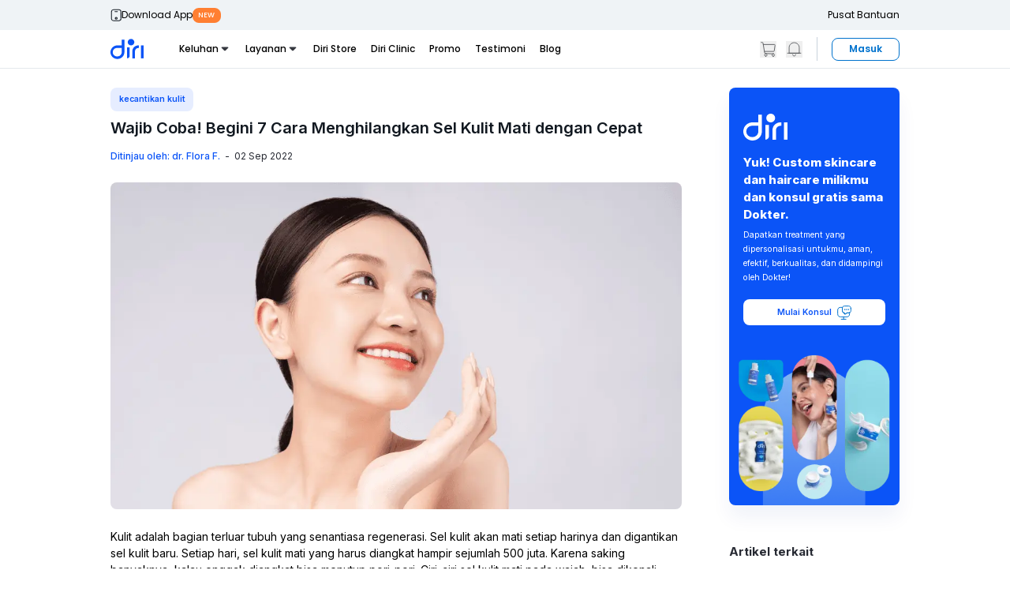

--- FILE ---
content_type: text/css; charset=UTF-8
request_url: https://diricare.com/_next/static/css/38fdff24b8ed322d.css
body_size: 19442
content:
*,:after,:before{--tw-border-spacing-x:0;--tw-border-spacing-y:0;--tw-translate-x:0;--tw-translate-y:0;--tw-rotate:0;--tw-skew-x:0;--tw-skew-y:0;--tw-scale-x:1;--tw-scale-y:1;--tw-pan-x: ;--tw-pan-y: ;--tw-pinch-zoom: ;--tw-scroll-snap-strictness:proximity;--tw-gradient-from-position: ;--tw-gradient-via-position: ;--tw-gradient-to-position: ;--tw-ordinal: ;--tw-slashed-zero: ;--tw-numeric-figure: ;--tw-numeric-spacing: ;--tw-numeric-fraction: ;--tw-ring-inset: ;--tw-ring-offset-width:0px;--tw-ring-offset-color:#fff;--tw-ring-color:rgba(59,130,246,.5);--tw-ring-offset-shadow:0 0 #0000;--tw-ring-shadow:0 0 #0000;--tw-shadow:0 0 #0000;--tw-shadow-colored:0 0 #0000;--tw-blur: ;--tw-brightness: ;--tw-contrast: ;--tw-grayscale: ;--tw-hue-rotate: ;--tw-invert: ;--tw-saturate: ;--tw-sepia: ;--tw-drop-shadow: ;--tw-backdrop-blur: ;--tw-backdrop-brightness: ;--tw-backdrop-contrast: ;--tw-backdrop-grayscale: ;--tw-backdrop-hue-rotate: ;--tw-backdrop-invert: ;--tw-backdrop-opacity: ;--tw-backdrop-saturate: ;--tw-backdrop-sepia: ;--tw-contain-size: ;--tw-contain-layout: ;--tw-contain-paint: ;--tw-contain-style: }::backdrop{--tw-border-spacing-x:0;--tw-border-spacing-y:0;--tw-translate-x:0;--tw-translate-y:0;--tw-rotate:0;--tw-skew-x:0;--tw-skew-y:0;--tw-scale-x:1;--tw-scale-y:1;--tw-pan-x: ;--tw-pan-y: ;--tw-pinch-zoom: ;--tw-scroll-snap-strictness:proximity;--tw-gradient-from-position: ;--tw-gradient-via-position: ;--tw-gradient-to-position: ;--tw-ordinal: ;--tw-slashed-zero: ;--tw-numeric-figure: ;--tw-numeric-spacing: ;--tw-numeric-fraction: ;--tw-ring-inset: ;--tw-ring-offset-width:0px;--tw-ring-offset-color:#fff;--tw-ring-color:rgba(59,130,246,.5);--tw-ring-offset-shadow:0 0 #0000;--tw-ring-shadow:0 0 #0000;--tw-shadow:0 0 #0000;--tw-shadow-colored:0 0 #0000;--tw-blur: ;--tw-brightness: ;--tw-contrast: ;--tw-grayscale: ;--tw-hue-rotate: ;--tw-invert: ;--tw-saturate: ;--tw-sepia: ;--tw-drop-shadow: ;--tw-backdrop-blur: ;--tw-backdrop-brightness: ;--tw-backdrop-contrast: ;--tw-backdrop-grayscale: ;--tw-backdrop-hue-rotate: ;--tw-backdrop-invert: ;--tw-backdrop-opacity: ;--tw-backdrop-saturate: ;--tw-backdrop-sepia: ;--tw-contain-size: ;--tw-contain-layout: ;--tw-contain-paint: ;--tw-contain-style: }/*
! tailwindcss v3.4.13 | MIT License | https://tailwindcss.com
*/*,:after,:before{box-sizing:border-box;border:0 solid}:after,:before{--tw-content:""}:host,html{line-height:1.5;-webkit-text-size-adjust:100%;-moz-tab-size:4;-o-tab-size:4;tab-size:4;font-family:Poppins,sans-serif;font-feature-settings:normal;font-variation-settings:normal;-webkit-tap-highlight-color:transparent}body{margin:0;line-height:inherit}hr{height:0;color:inherit;border-top-width:1px}abbr:where([title]){-webkit-text-decoration:underline dotted;text-decoration:underline dotted}h1,h2,h3,h4,h5,h6{font-size:inherit;font-weight:inherit}a{color:inherit;text-decoration:inherit}b,strong{font-weight:bolder}code,kbd,pre,samp{font-family:ui-monospace,SFMono-Regular,Menlo,Monaco,Consolas,Liberation Mono,Courier New,monospace;font-feature-settings:normal;font-variation-settings:normal;font-size:1em}small{font-size:80%}sub,sup{font-size:75%;line-height:0;position:relative;vertical-align:baseline}sub{bottom:-.25em}sup{top:-.5em}table{text-indent:0;border-color:inherit;border-collapse:collapse}button,input,optgroup,select,textarea{font-family:inherit;font-feature-settings:inherit;font-variation-settings:inherit;font-size:100%;font-weight:inherit;line-height:inherit;letter-spacing:inherit;color:inherit;margin:0;padding:0}button,select{text-transform:none}button,input:where([type=button]),input:where([type=reset]),input:where([type=submit]){-webkit-appearance:button;background-color:transparent;background-image:none}:-moz-focusring{outline:auto}:-moz-ui-invalid{box-shadow:none}progress{vertical-align:baseline}::-webkit-inner-spin-button,::-webkit-outer-spin-button{height:auto}[type=search]{-webkit-appearance:textfield;outline-offset:-2px}::-webkit-search-decoration{-webkit-appearance:none}::-webkit-file-upload-button{-webkit-appearance:button;font:inherit}summary{display:list-item}blockquote,dd,dl,figure,h1,h2,h3,h4,h5,h6,hr,p,pre{margin:0}fieldset{margin:0}fieldset,legend{padding:0}menu,ol,ul{list-style:none;margin:0;padding:0}dialog{padding:0}textarea{resize:vertical}input::-moz-placeholder,textarea::-moz-placeholder{opacity:1;color:#9ca3af}input::placeholder,textarea::placeholder{opacity:1;color:#9ca3af}[role=button],button{cursor:pointer}:disabled{cursor:default}audio,canvas,embed,iframe,img,object,svg,video{display:block;vertical-align:middle}img,video{max-width:100%;height:auto}[hidden]{display:none}html{font-size:16px}@media (min-width:768px){html{font-size:12px}}b,strong{font-weight:700}.container{width:100%;padding-right:1rem;padding-left:1rem}@media (min-width:640px){.container{max-width:640px}}@media (min-width:768px){.container{max-width:768px}}@media (min-width:1024px){.container{max-width:1024px}}.aspect-w-1,.aspect-w-10,.aspect-w-11,.aspect-w-12,.aspect-w-13,.aspect-w-14,.aspect-w-15,.aspect-w-16,.aspect-w-1\/1,.aspect-w-2,.aspect-w-3,.aspect-w-4,.aspect-w-5,.aspect-w-6,.aspect-w-7,.aspect-w-8,.aspect-w-9{position:relative;padding-bottom:calc(var(--tw-aspect-h) / var(--tw-aspect-w) * 100%)}.aspect-w-10>*,.aspect-w-11>*,.aspect-w-12>*,.aspect-w-13>*,.aspect-w-14>*,.aspect-w-15>*,.aspect-w-16>*,.aspect-w-1>*,.aspect-w-1\/1>*,.aspect-w-2>*,.aspect-w-3>*,.aspect-w-4>*,.aspect-w-5>*,.aspect-w-6>*,.aspect-w-7>*,.aspect-w-8>*,.aspect-w-9>*{position:absolute;height:100%;width:100%;top:0;right:0;bottom:0;left:0}.aspect-w-1{--tw-aspect-w:1}.aspect-w-2{--tw-aspect-w:2}.aspect-w-4{--tw-aspect-w:4}.aspect-w-6{--tw-aspect-w:6}.aspect-w-7{--tw-aspect-w:7}.aspect-w-9{--tw-aspect-w:9}.aspect-w-11{--tw-aspect-w:11}.aspect-w-12{--tw-aspect-w:12}.aspect-w-15{--tw-aspect-w:15}.aspect-w-16{--tw-aspect-w:16}.aspect-h-1{--tw-aspect-h:1}.aspect-h-2{--tw-aspect-h:2}.aspect-h-3{--tw-aspect-h:3}.aspect-h-4{--tw-aspect-h:4}.aspect-h-7{--tw-aspect-h:7}.aspect-h-8{--tw-aspect-h:8}.aspect-h-9{--tw-aspect-h:9}.aspect-h-16{--tw-aspect-h:16}.article{font-size:14px;line-height:20px;line-height:1.5rem;--tw-text-opacity:1;color:rgb(91 94 98/var(--tw-text-opacity))}@media (min-width:768px){.article{line-height:1.75rem}}.article img{border-radius:8px;display:inline-block}.rich-text a{--tw-text-opacity:1;color:rgb(0 114 205/var(--tw-text-opacity));text-decoration:underline}.rich-text .bold{font-weight:700}.rich-text .italic{font-style:italic}.rich-text .strikethrough{text-decoration:line-through}.rich-text .subscript{vertical-align:sub}.rich-text .superscript{vertical-align:super}.rich-text .underline{text-decoration:underline}.rich-text .underline-strikethrough{text-decoration:underline line-through}.rich-text .ul{padding-left:16px}.rich-text .ul1{list-style-type:disc}.rich-text .ul2{list-style-type:circle}.rich-text .ul3{list-style-type:square}.rich-text .ol{padding-left:16px}.rich-text .ol1{list-style-type:decimal}.rich-text .ol2{list-style-type:lower-alpha}.rich-text .ol3{list-style-type:lower-roman}.rich-text .nested-li{list-style-type:none}.document{text-align:justify}.document p{margin-bottom:1rem}.document .list{counter-reset:lv1;list-style-type:none;position:relative;padding-left:1.25rem;font-weight:700}@media (min-width:768px){.document .list{padding-left:2rem}}.document .list>li{counter-increment:lv1}.document .list-long-text>li{counter-increment:lv1;margin-top:1rem;margin-bottom:1rem;font-weight:400}.document .list>li:before{position:absolute;left:0;content:counter(lv1,decimal) ". "}.document .list>li>ol{counter-reset:lv2;list-style-type:none;position:relative;padding-left:2rem;font-weight:400}@media (min-width:768px){.document .list>li>ol{padding-left:2.5rem}}.document .list>li>ul{list-style-type:none;position:relative;padding-left:2rem;font-weight:400}@media (min-width:768px){.document .list>li>ul{padding-left:2.5rem}}.document .list>li>ol>li{counter-increment:lv2;margin-top:1rem;margin-bottom:1rem}.document .list>li>ul>li{list-style-type:lower-alpha;margin-top:1rem;margin-bottom:1rem}.document .list>li>ol>li:before{position:absolute;left:0;content:counter(lv1,decimal) "." counter(lv2,decimal) ". "}.document .list>li>ol>li>ol{list-style-type:none;counter-reset:lv3;position:relative;padding-left:1.25rem}@media (min-width:768px){.document .list>li>ol>li>ol{padding-left:2rem}}.document .list>li>ol>li>ol>li{counter-increment:lv3}.document .list>li>ol>li>ol>li:before{position:absolute;left:0;content:counter(lv3,lower-alpha) ". "}.document .list>li>ol>li>ol>li>ol{list-style-type:none;counter-reset:lv4;position:relative;padding-left:2rem}@media (min-width:768px){.document .list>li>ol>li>ol>li>ol{padding-left:2.5rem}}.document .list>li>ol>li>ol>li>ol>li{counter-increment:lv4}.document .list>li>ol>li>ol>li>ol>li:before{position:absolute;left:0;content:counter(lv4,lower-roman) ". "}.ribbon-discount{position:relative;border-radius:4px;padding:1px 12px 1px 4px;background:#fae94e;color:#eb5757;-webkit-clip-path:polygon(0 0,100% 0,calc(100% - 10px) 50%,100% 100%,0 100%);clip-path:polygon(0 0,100% 0,calc(100% - 10px) 50%,100% 100%,0 100%);font-size:.875rem;line-height:1.5rem;font-weight:500}@media (min-width:768px){.ribbon-discount{font-size:1.25rem;line-height:1.875rem}}.ribbon-app{background:#ff7f32;position:absolute;top:-11px;right:-9px;z-index:10;padding:4px 10px;font-size:10px;line-height:14px;font-weight:500;text-align:center;color:#fff;text-shadow:0 1px 1px rgba(0,0,0,.2);box-shadow:0 1px 1px rgba(0,0,0,.2);border-top-left-radius:8px;border-top-right-radius:8px;border-bottom-left-radius:8px}.ribbon-app:after{content:"";position:absolute;z-index:-20;top:100%;left:auto;right:0;border-color:transparent #994c1e;border-style:solid;border-width:0 0 10px 10px}@media only screen and (min-width:768px){.ribbon-discount{padding:1px 16px 1px 4px}}.\!pointer-events-none{pointer-events:none!important}.pointer-events-none{pointer-events:none}.\!pointer-events-auto{pointer-events:auto!important}.visible{visibility:visible}.invisible{visibility:hidden}.static{position:static}.fixed{position:fixed}.absolute{position:absolute}.relative{position:relative}.sticky{position:sticky}.inset-0{inset:0}.\!bottom-\[64px\]{bottom:64px!important}.\!top-0{top:0!important}.-left-2{left:-.5rem}.-left-full{left:-100%}.-right-0\.5{right:-.125rem}.-right-10{right:-2.5rem}.-right-14{right:-3.5rem}.-right-2{right:-.5rem}.-top-0\.5{top:-.125rem}.-top-2{top:-.5rem}.-top-6{top:-1.5rem}.bottom-0{bottom:0}.bottom-1\.5{bottom:.375rem}.bottom-11{bottom:2.75rem}.bottom-2{bottom:.5rem}.bottom-3{bottom:.75rem}.bottom-4{bottom:1rem}.bottom-6{bottom:1.5rem}.bottom-7{bottom:1.75rem}.bottom-\[0\]{bottom:0}.bottom-\[16px\]{bottom:16px}.bottom-\[22px\]{bottom:22px}.bottom-\[26px\]{bottom:26px}.left-0{left:0}.left-1\/2{left:50%}.left-2{left:.5rem}.left-3{left:.75rem}.left-4{left:1rem}.left-5{left:1.25rem}.left-7{left:1.75rem}.left-\[126px\]{left:126px}.left-\[12px\]{left:12px}.left-\[16px\]{left:16px}.left-\[28px\]{left:28px}.left-\[50\%\]{left:50%}.left-full{left:100%}.right-0{right:0}.right-1\/2{right:50%}.right-2{right:.5rem}.right-24{right:6rem}.right-3{right:.75rem}.right-4{right:1rem}.right-5{right:1.25rem}.right-\[-24px\]{right:-24px}.right-\[-48px\]{right:-48px}.right-\[12px\]{right:12px}.top-0{top:0}.top-1\/2{top:50%}.top-10{top:2.5rem}.top-11{top:2.75rem}.top-3{top:.75rem}.top-32{top:8rem}.top-4{top:1rem}.top-\[0\]{top:0}.top-\[11px\]{top:11px}.top-\[22px\]{top:22px}.top-\[50\%\]{top:50%}.top-\[55px\]{top:55px}.top-full{top:100%}.top-m-app-banner-h{top:64px}.-z-10{z-index:-10}.-z-\[1\]{z-index:-1}.z-10{z-index:10}.z-20{z-index:20}.z-30{z-index:30}.z-50{z-index:50}.z-\[100\]{z-index:100}.z-\[10\]{z-index:10}.z-\[1\]{z-index:1}.z-\[2\]{z-index:2}.z-\[3\]{z-index:3}.z-\[49\]{z-index:49}.z-\[50\]{z-index:50}.z-\[60\]{z-index:60}.z-\[9\]{z-index:9}.order-\[0\]{order:0}.order-\[1\]{order:1}.col-span-1{grid-column:span 1/span 1}.col-span-12{grid-column:span 12/span 12}.col-span-2{grid-column:span 2/span 2}.col-span-3{grid-column:span 3/span 3}.col-span-4{grid-column:span 4/span 4}.col-start-2{grid-column-start:2}.row-start-2{grid-row-start:2}.row-start-3{grid-row-start:3}.m-app-banner-h{margin:38px}.m-auto{margin:auto}.m-navbar-h{margin:48px}.-mx-2{margin-left:-.5rem;margin-right:-.5rem}.-mx-4{margin-left:-1rem;margin-right:-1rem}.-my-10{margin-top:-2.5rem;margin-bottom:-2.5rem}.mx-1{margin-left:.25rem;margin-right:.25rem}.mx-1\.5{margin-left:.375rem;margin-right:.375rem}.mx-2{margin-left:.5rem;margin-right:.5rem}.mx-3{margin-left:.75rem;margin-right:.75rem}.mx-4{margin-left:1rem;margin-right:1rem}.mx-auto{margin-left:auto;margin-right:auto}.my-1{margin-top:.25rem;margin-bottom:.25rem}.my-14{margin-top:3.5rem;margin-bottom:3.5rem}.my-3{margin-top:.75rem;margin-bottom:.75rem}.my-4{margin-top:1rem;margin-bottom:1rem}.my-5{margin-top:1.25rem;margin-bottom:1.25rem}.my-6{margin-top:1.5rem;margin-bottom:1.5rem}.my-8{margin-top:2rem;margin-bottom:2rem}.my-\[8px\]{margin-top:8px;margin-bottom:8px}.\!mb-1{margin-bottom:.25rem!important}.\!mb-2{margin-bottom:.5rem!important}.\!mt-2{margin-top:.5rem!important}.-mb-3{margin-bottom:-.75rem}.-mb-4{margin-bottom:-1rem}.-ml-64{margin-left:-16rem}.-mr-64{margin-right:-16rem}.-mt-12{margin-top:-3rem}.-mt-4{margin-top:-1rem}.mb-0{margin-bottom:0}.mb-0\.5{margin-bottom:.125rem}.mb-1{margin-bottom:.25rem}.mb-1\.5{margin-bottom:.375rem}.mb-10{margin-bottom:2.5rem}.mb-12{margin-bottom:3rem}.mb-16{margin-bottom:4rem}.mb-2{margin-bottom:.5rem}.mb-2\.5{margin-bottom:.625rem}.mb-20{margin-bottom:5rem}.mb-3{margin-bottom:.75rem}.mb-32{margin-bottom:8rem}.mb-4{margin-bottom:1rem}.mb-5{margin-bottom:1.25rem}.mb-6{margin-bottom:1.5rem}.mb-7{margin-bottom:1.75rem}.mb-8{margin-bottom:2rem}.mb-\[12px\]{margin-bottom:12px}.mb-\[16px\]{margin-bottom:16px}.mb-\[20px\]{margin-bottom:20px}.mb-\[24px\]{margin-bottom:24px}.mb-\[32px\]{margin-bottom:32px}.mb-\[48px\]{margin-bottom:48px}.mb-\[4px\]{margin-bottom:4px}.mb-\[65px\]{margin-bottom:65px}.mb-\[8px\]{margin-bottom:8px}.ml-0{margin-left:0}.ml-0\.5{margin-left:.125rem}.ml-1{margin-left:.25rem}.ml-2{margin-left:.5rem}.ml-3{margin-left:.75rem}.ml-4{margin-left:1rem}.ml-8{margin-left:2rem}.ml-\[18px\]{margin-left:18px}.ml-\[28px\]{margin-left:28px}.ml-\[4px\]{margin-left:4px}.ml-auto{margin-left:auto}.mr-1{margin-right:.25rem}.mr-10{margin-right:2.5rem}.mr-16{margin-right:4rem}.mr-2{margin-right:.5rem}.mr-3{margin-right:.75rem}.mr-4{margin-right:1rem}.mr-6{margin-right:1.5rem}.mr-\[16px\]{margin-right:16px}.mr-\[2px\]{margin-right:2px}.mr-auto{margin-right:auto}.mt-0{margin-top:0}.mt-0\.5{margin-top:.125rem}.mt-1{margin-top:.25rem}.mt-10{margin-top:2.5rem}.mt-11{margin-top:2.75rem}.mt-12{margin-top:3rem}.mt-16{margin-top:4rem}.mt-2{margin-top:.5rem}.mt-3{margin-top:.75rem}.mt-4{margin-top:1rem}.mt-5{margin-top:1.25rem}.mt-6{margin-top:1.5rem}.mt-8{margin-top:2rem}.mt-\[12px\]{margin-top:12px}.mt-\[16px\]{margin-top:16px}.mt-\[20px\]{margin-top:20px}.mt-\[24px\]{margin-top:24px}.mt-\[4px\]{margin-top:4px}.mt-\[6px\]{margin-top:6px}.mt-\[8px\]{margin-top:8px}.line-clamp-1{-webkit-line-clamp:1}.line-clamp-1,.line-clamp-2{overflow:hidden;display:-webkit-box;-webkit-box-orient:vertical}.line-clamp-2{-webkit-line-clamp:2}.line-clamp-3{overflow:hidden;display:-webkit-box;-webkit-box-orient:vertical;-webkit-line-clamp:3}.block{display:block}.inline-block{display:inline-block}.flex{display:flex}.inline-flex{display:inline-flex}.table{display:table}.grid{display:grid}.contents{display:contents}.hidden{display:none}.aspect-1{aspect-ratio:1}.aspect-1\/1{aspect-ratio:1/1}.h-0\.5{height:.125rem}.h-1\.5{height:.375rem}.h-10{height:2.5rem}.h-11{height:2.75rem}.h-12{height:3rem}.h-14{height:3.5rem}.h-16{height:4rem}.h-2{height:.5rem}.h-2\.5{height:.625rem}.h-24{height:6rem}.h-28{height:7rem}.h-3{height:.75rem}.h-4{height:1rem}.h-40{height:10rem}.h-44{height:11rem}.h-5{height:1.25rem}.h-6{height:1.5rem}.h-7{height:1.75rem}.h-8{height:2rem}.h-80{height:20rem}.h-\[100px\]{height:100px}.h-\[107px\]{height:107px}.h-\[112px\]{height:112px}.h-\[118px\]{height:118px}.h-\[140px\]{height:140px}.h-\[14px\]{height:14px}.h-\[16px\]{height:16px}.h-\[1px\]{height:1px}.h-\[204px\]{height:204px}.h-\[20px\]{height:20px}.h-\[21px\]{height:21px}.h-\[240px\]{height:240px}.h-\[248px\]{height:248px}.h-\[24px\]{height:24px}.h-\[2px\]{height:2px}.h-\[32px\]{height:32px}.h-\[33px\]{height:33px}.h-\[343px\]{height:343px}.h-\[36px\]{height:36px}.h-\[38px\]{height:38px}.h-\[40px\]{height:40px}.h-\[44px\]{height:44px}.h-\[48px\]{height:48px}.h-\[51px\]{height:51px}.h-\[52px\]{height:52px}.h-\[54px\]{height:54px}.h-\[56px\]{height:56px}.h-\[66px\]{height:66px}.h-\[72px\]{height:72px}.h-\[73px\]{height:73px}.h-\[83px\]{height:83px}.h-\[92px\]{height:92px}.h-\[96px\]{height:96px}.h-auto{height:auto}.h-full{height:100%}.h-px{height:1px}.h-screen{height:100vh}.max-h-20{max-height:5rem}.max-h-80{max-height:20rem}.max-h-\[50vh\]{max-height:50vh}.max-h-\[65\%\]{max-height:65%}.max-h-\[75\%\]{max-height:75%}.max-h-\[75vh\]{max-height:75vh}.max-h-\[calc\(100vh-52px\)\]{max-height:calc(100vh - 52px)}.max-h-screen{max-height:100vh}.\!min-h-\[unset\]{min-height:unset!important}.min-h-\[102px\]{min-height:102px}.min-h-\[176px\]{min-height:176px}.min-h-\[33px\]{min-height:33px}.min-h-\[40vh\]{min-height:40vh}.min-h-\[50vh\]{min-height:50vh}.min-h-\[70px\]{min-height:70px}.min-h-\[calc\(100vh-theme\(space\.m-navbar-h\)\)\]{min-height:calc(100vh - 52px)}.min-h-\[calc\(100vh-theme\(space\.m-navbar-h\)-theme\(space\.m-app-banner-h\)\)\]{min-height:calc(100vh - 52px - 64px)}.min-h-screen{min-height:100vh}.w-1\.5{width:.375rem}.w-1\/2{width:50%}.w-10{width:2.5rem}.w-12{width:3rem}.w-14{width:3.5rem}.w-16{width:4rem}.w-2{width:.5rem}.w-2\.5{width:.625rem}.w-2\/3{width:66.666667%}.w-20{width:5rem}.w-24{width:6rem}.w-28{width:7rem}.w-3{width:.75rem}.w-3\/4{width:75%}.w-4{width:1rem}.w-4\/5{width:80%}.w-40{width:10rem}.w-48{width:12rem}.w-5{width:1.25rem}.w-5\/6{width:83.333333%}.w-6{width:1.5rem}.w-64{width:16rem}.w-7{width:1.75rem}.w-8{width:2rem}.w-9{width:2.25rem}.w-\[112px\]{width:112px}.w-\[113px\]{width:113px}.w-\[140px\]{width:140px}.w-\[14px\]{width:14px}.w-\[156px\]{width:156px}.w-\[16px\]{width:16px}.w-\[171px\]{width:171px}.w-\[1px\]{width:1px}.w-\[204px\]{width:204px}.w-\[20px\]{width:20px}.w-\[21px\]{width:21px}.w-\[222px\]{width:222px}.w-\[225px\]{width:225px}.w-\[226px\]{width:226px}.w-\[240px\]{width:240px}.w-\[24px\]{width:24px}.w-\[253px\]{width:253px}.w-\[255px\]{width:255px}.w-\[275px\]{width:275px}.w-\[36px\]{width:36px}.w-\[40px\]{width:40px}.w-\[44px\]{width:44px}.w-\[48px\]{width:48px}.w-\[51px\]{width:51px}.w-\[56px\]{width:56px}.w-\[64px\]{width:64px}.w-\[72px\]{width:72px}.w-\[80px\]{width:80px}.w-\[83px\]{width:83px}.w-\[85px\]{width:85px}.w-\[86\%\]{width:86%}.w-\[90px\]{width:90px}.w-\[92\%\]{width:92%}.w-\[96px\]{width:96px}.w-\[fit-content\]{width:-moz-fit-content;width:fit-content}.w-\[max-content\]{width:-moz-max-content;width:max-content}.w-fit{width:-moz-fit-content;width:fit-content}.w-full{width:100%}.w-max{width:-moz-max-content;width:max-content}.w-px{width:1px}.w-screen{width:100vw}.min-w-\[140px\]{min-width:140px}.min-w-\[16px\]{min-width:16px}.min-w-\[300px\]{min-width:300px}.min-w-\[33px\]{min-width:33px}.min-w-\[50\%\]{min-width:50%}.max-w-2xl{max-width:42rem}.max-w-4xl{max-width:56rem}.max-w-6xl{max-width:72rem}.max-w-\[180px\]{max-width:180px}.max-w-\[200px\]{max-width:200px}.max-w-\[390px\]{max-width:390px}.max-w-\[620px\]{max-width:620px}.max-w-\[95\%\]{max-width:95%}.max-w-full{max-width:100%}.max-w-lg{max-width:32rem}.max-w-md{max-width:28rem}.max-w-none{max-width:none}.max-w-screen-md{max-width:768px}.max-w-screen-sm{max-width:640px}.max-w-xs{max-width:20rem}.flex-1{flex:1 1 0%}.flex-\[0_0_20px\]{flex:0 0 20px}.flex-\[0_0_256px\]{flex:0 0 256px}.flex-\[0_0_50\%\]{flex:0 0 50%}.flex-\[0_0_auto\]{flex:0 0 auto}.flex-\[0_1_30\%\]{flex:0 1 30%}.flex-\[0_1_auto\]{flex:0 1 auto}.flex-\[1\]{flex:1}.flex-\[4\]{flex:4}.flex-shrink-0,.shrink-0{flex-shrink:0}.flex-grow,.grow{flex-grow:1}.-translate-x-1\/2{--tw-translate-x:-50%}.-translate-x-1\/2,.-translate-x-4{transform:translate(var(--tw-translate-x),var(--tw-translate-y)) rotate(var(--tw-rotate)) skewX(var(--tw-skew-x)) skewY(var(--tw-skew-y)) scaleX(var(--tw-scale-x)) scaleY(var(--tw-scale-y))}.-translate-x-4{--tw-translate-x:-1rem}.-translate-x-6{--tw-translate-x:-1.5rem}.-translate-x-6,.-translate-y-1{transform:translate(var(--tw-translate-x),var(--tw-translate-y)) rotate(var(--tw-rotate)) skewX(var(--tw-skew-x)) skewY(var(--tw-skew-y)) scaleX(var(--tw-scale-x)) scaleY(var(--tw-scale-y))}.-translate-y-1{--tw-translate-y:-0.25rem}.-translate-y-1\/2{--tw-translate-y:-50%}.-translate-y-1\/2,.-translate-y-2{transform:translate(var(--tw-translate-x),var(--tw-translate-y)) rotate(var(--tw-rotate)) skewX(var(--tw-skew-x)) skewY(var(--tw-skew-y)) scaleX(var(--tw-scale-x)) scaleY(var(--tw-scale-y))}.-translate-y-2{--tw-translate-y:-0.5rem}.-translate-y-6{--tw-translate-y:-1.5rem}.-translate-y-6,.-translate-y-9{transform:translate(var(--tw-translate-x),var(--tw-translate-y)) rotate(var(--tw-rotate)) skewX(var(--tw-skew-x)) skewY(var(--tw-skew-y)) scaleX(var(--tw-scale-x)) scaleY(var(--tw-scale-y))}.-translate-y-9{--tw-translate-y:-2.25rem}.translate-x-4{--tw-translate-x:1rem}.translate-x-4,.translate-x-\[-50\%\]{transform:translate(var(--tw-translate-x),var(--tw-translate-y)) rotate(var(--tw-rotate)) skewX(var(--tw-skew-x)) skewY(var(--tw-skew-y)) scaleX(var(--tw-scale-x)) scaleY(var(--tw-scale-y))}.translate-x-\[-50\%\]{--tw-translate-x:-50%}.translate-y-0{--tw-translate-y:0px}.translate-y-0,.translate-y-1{transform:translate(var(--tw-translate-x),var(--tw-translate-y)) rotate(var(--tw-rotate)) skewX(var(--tw-skew-x)) skewY(var(--tw-skew-y)) scaleX(var(--tw-scale-x)) scaleY(var(--tw-scale-y))}.translate-y-1{--tw-translate-y:0.25rem}.translate-y-4{--tw-translate-y:1rem}.translate-y-4,.translate-y-\[-50\%\]{transform:translate(var(--tw-translate-x),var(--tw-translate-y)) rotate(var(--tw-rotate)) skewX(var(--tw-skew-x)) skewY(var(--tw-skew-y)) scaleX(var(--tw-scale-x)) scaleY(var(--tw-scale-y))}.translate-y-\[-50\%\]{--tw-translate-y:-50%}.rotate-180{--tw-rotate:180deg}.rotate-180,.rotate-90{transform:translate(var(--tw-translate-x),var(--tw-translate-y)) rotate(var(--tw-rotate)) skewX(var(--tw-skew-x)) skewY(var(--tw-skew-y)) scaleX(var(--tw-scale-x)) scaleY(var(--tw-scale-y))}.rotate-90{--tw-rotate:90deg}.transform{transform:translate(var(--tw-translate-x),var(--tw-translate-y)) rotate(var(--tw-rotate)) skewX(var(--tw-skew-x)) skewY(var(--tw-skew-y)) scaleX(var(--tw-scale-x)) scaleY(var(--tw-scale-y))}.\!cursor-default{cursor:default!important}.cursor-auto{cursor:auto}.cursor-default{cursor:default}.cursor-not-allowed{cursor:not-allowed}.cursor-pointer{cursor:pointer}.select-none{-webkit-user-select:none;-moz-user-select:none;user-select:none}.resize-none{resize:none}.resize{resize:both}.scroll-ml-4{scroll-margin-left:1rem}.list-outside{list-style-position:outside}.list-decimal{list-style-type:decimal}.list-disc{list-style-type:disc}.grid-flow-row{grid-auto-flow:row}.grid-cols-1{grid-template-columns:repeat(1,minmax(0,1fr))}.grid-cols-12{grid-template-columns:repeat(12,minmax(0,1fr))}.grid-cols-2{grid-template-columns:repeat(2,minmax(0,1fr))}.grid-cols-3{grid-template-columns:repeat(3,minmax(0,1fr))}.grid-cols-4{grid-template-columns:repeat(4,minmax(0,1fr))}.grid-cols-7{grid-template-columns:repeat(7,minmax(0,1fr))}.grid-rows-2{grid-template-rows:repeat(2,minmax(0,1fr))}.grid-rows-4{grid-template-rows:repeat(4,minmax(0,1fr))}.flex-row{flex-direction:row}.flex-row-reverse{flex-direction:row-reverse}.flex-col{flex-direction:column}.flex-col-reverse{flex-direction:column-reverse}.flex-wrap{flex-wrap:wrap}.\!flex-nowrap{flex-wrap:nowrap!important}.flex-nowrap{flex-wrap:nowrap}.items-start{align-items:flex-start}.items-end{align-items:flex-end}.items-center{align-items:center}.items-stretch{align-items:stretch}.justify-start{justify-content:flex-start}.justify-end{justify-content:flex-end}.justify-center{justify-content:center}.justify-between{justify-content:space-between}.justify-around{justify-content:space-around}.justify-evenly{justify-content:space-evenly}.justify-items-center{justify-items:center}.\!gap-\[12px\]{gap:12px!important}.gap-1{gap:.25rem}.gap-1\.5{gap:.375rem}.gap-10{gap:2.5rem}.gap-2{gap:.5rem}.gap-2\.5{gap:.625rem}.gap-20{gap:5rem}.gap-3{gap:.75rem}.gap-4{gap:1rem}.gap-5{gap:1.25rem}.gap-6{gap:1.5rem}.gap-7{gap:1.75rem}.gap-8{gap:2rem}.gap-\[0\.3rem\]{gap:.3rem}.gap-\[0\]{gap:0}.gap-\[10px\]{gap:10px}.gap-\[12px\]{gap:12px}.gap-\[16px\]{gap:16px}.gap-\[20px\]{gap:20px}.gap-\[24px\]{gap:24px}.gap-\[4px\]{gap:4px}.gap-\[8px\]{gap:8px}.gap-x-1{-moz-column-gap:.25rem;column-gap:.25rem}.gap-x-14{-moz-column-gap:3.5rem;column-gap:3.5rem}.gap-x-16{-moz-column-gap:4rem;column-gap:4rem}.gap-x-2{-moz-column-gap:.5rem;column-gap:.5rem}.gap-x-4{-moz-column-gap:1rem;column-gap:1rem}.gap-x-5{-moz-column-gap:1.25rem;column-gap:1.25rem}.gap-x-8{-moz-column-gap:2rem;column-gap:2rem}.gap-y-1{row-gap:.25rem}.gap-y-10{row-gap:2.5rem}.gap-y-12{row-gap:3rem}.gap-y-2{row-gap:.5rem}.gap-y-4{row-gap:1rem}.gap-y-8{row-gap:2rem}.space-x-1>:not([hidden])~:not([hidden]){--tw-space-x-reverse:0;margin-right:calc(.25rem * var(--tw-space-x-reverse));margin-left:calc(.25rem * calc(1 - var(--tw-space-x-reverse)))}.space-x-2>:not([hidden])~:not([hidden]){--tw-space-x-reverse:0;margin-right:calc(.5rem * var(--tw-space-x-reverse));margin-left:calc(.5rem * calc(1 - var(--tw-space-x-reverse)))}.space-x-4>:not([hidden])~:not([hidden]){--tw-space-x-reverse:0;margin-right:calc(1rem * var(--tw-space-x-reverse));margin-left:calc(1rem * calc(1 - var(--tw-space-x-reverse)))}.space-y-1>:not([hidden])~:not([hidden]){--tw-space-y-reverse:0;margin-top:calc(.25rem * calc(1 - var(--tw-space-y-reverse)));margin-bottom:calc(.25rem * var(--tw-space-y-reverse))}.space-y-2>:not([hidden])~:not([hidden]){--tw-space-y-reverse:0;margin-top:calc(.5rem * calc(1 - var(--tw-space-y-reverse)));margin-bottom:calc(.5rem * var(--tw-space-y-reverse))}.space-y-4>:not([hidden])~:not([hidden]){--tw-space-y-reverse:0;margin-top:calc(1rem * calc(1 - var(--tw-space-y-reverse)));margin-bottom:calc(1rem * var(--tw-space-y-reverse))}.space-y-8>:not([hidden])~:not([hidden]){--tw-space-y-reverse:0;margin-top:calc(2rem * calc(1 - var(--tw-space-y-reverse)));margin-bottom:calc(2rem * var(--tw-space-y-reverse))}.divide-x>:not([hidden])~:not([hidden]){--tw-divide-x-reverse:0;border-right-width:calc(1px * var(--tw-divide-x-reverse));border-left-width:calc(1px * calc(1 - var(--tw-divide-x-reverse)))}.divide-primary-gray-1>:not([hidden])~:not([hidden]){--tw-divide-opacity:1;border-color:rgb(228 232 237/var(--tw-divide-opacity))}.self-start{align-self:flex-start}.self-end{align-self:flex-end}.self-stretch{align-self:stretch}.overflow-auto{overflow:auto}.overflow-hidden{overflow:hidden}.overflow-clip{overflow:clip}.overflow-y-auto{overflow-y:auto}.truncate{overflow:hidden;white-space:nowrap}.text-ellipsis,.truncate{text-overflow:ellipsis}.whitespace-nowrap{white-space:nowrap}.break-words{overflow-wrap:break-word}.break-all{word-break:break-all}.\!rounded-none{border-radius:0!important}.rounded{border-radius:16px}.rounded-\[12px\]{border-radius:12px}.rounded-\[16px\]{border-radius:16px}.rounded-\[18px\]{border-radius:18px}.rounded-\[24px\]{border-radius:24px}.rounded-\[4px\]{border-radius:4px}.rounded-\[6px\]{border-radius:6px}.rounded-\[7px_0_0_7px\]{border-radius:7px 0 0 7px}.rounded-\[7px_7px_0_0\]{border-radius:7px 7px 0 0}.rounded-\[8px\]{border-radius:8px}.rounded-full{border-radius:9999px}.rounded-lg{border-radius:24px}.rounded-none{border-radius:0}.rounded-sm{border-radius:8px}.rounded-xs{border-radius:4px}.\!rounded-t-none{border-top-left-radius:0!important;border-top-right-radius:0!important}.rounded-b{border-bottom-right-radius:16px;border-bottom-left-radius:16px}.rounded-l-none{border-top-left-radius:0;border-bottom-left-radius:0}.rounded-t{border-top-left-radius:16px;border-top-right-radius:16px}.rounded-t-\[8px\],.rounded-t-sm{border-top-left-radius:8px;border-top-right-radius:8px}.rounded-bl{border-bottom-left-radius:16px}.rounded-br{border-bottom-right-radius:16px}.rounded-tr{border-top-right-radius:16px}.border{border-width:1px}.border-0{border-width:0}.border-2{border-width:2px}.border-\[0\.5px\]{border-width:.5px}.border-y{border-top-width:1px}.border-b,.border-y{border-bottom-width:1px}.border-b-2{border-bottom-width:2px}.border-b-4{border-bottom-width:4px}.border-b-\[1px\]{border-bottom-width:1px}.border-b-\[8px\]{border-bottom-width:8px}.border-l{border-left-width:1px}.border-r{border-right-width:1px}.border-t{border-top-width:1px}.border-dashed{border-style:dashed}.\!border-none{border-style:none!important}.\!border-\[rgb\(188\2c 192\2c 208\)\]{--tw-border-opacity:1!important;border-color:rgb(188 192 208/var(--tw-border-opacity))!important}.\!border-\[rgb\(238\2c 239\2c 243\)\]{--tw-border-opacity:1!important;border-color:rgb(238 239 243/var(--tw-border-opacity))!important}.border-\[\#179BD7\]{--tw-border-opacity:1;border-color:rgb(23 155 215/var(--tw-border-opacity))}.border-\[\#1EB578\]{--tw-border-opacity:1;border-color:rgb(30 181 120/var(--tw-border-opacity))}.border-\[\#D9D9D9\]{--tw-border-opacity:1;border-color:rgb(217 217 217/var(--tw-border-opacity))}.border-\[\#bcc0d1\]{--tw-border-opacity:1;border-color:rgb(188 192 209/var(--tw-border-opacity))}.border-\[rgba\(255\2c 255\2c 255\2c 0\.32\)\]{border-color:hsla(0,0%,100%,.32)}.border-accent-gray{--tw-border-opacity:1;border-color:rgb(201 210 220/var(--tw-border-opacity))}.border-accent-light-gray{--tw-border-opacity:1;border-color:rgb(242 244 246/var(--tw-border-opacity))}.border-accent-orange{--tw-border-opacity:1;border-color:rgb(255 94 45/var(--tw-border-opacity))}.border-accent-pantone-3242-c{--tw-border-opacity:1;border-color:rgb(135 215 212/var(--tw-border-opacity))}.border-gray{--tw-border-opacity:1;border-color:rgb(107 114 128/var(--tw-border-opacity))}.border-grayscale-neutral-line{--tw-border-opacity:1;border-color:rgb(188 192 209/var(--tw-border-opacity))}.border-grayscale-neutral-line\/50{border-color:rgba(188,192,209,.5)}.border-informational-error-5{--tw-border-opacity:1;border-color:rgb(235 87 87/var(--tw-border-opacity))}.border-informational-info-0-5{--tw-border-opacity:1;border-color:rgb(242 244 246/var(--tw-border-opacity))}.border-light-gray{--tw-border-opacity:1;border-color:rgb(174 192 211/var(--tw-border-opacity))}.border-primary-blue,.border-primary-blue-5{--tw-border-opacity:1;border-color:rgb(0 114 205/var(--tw-border-opacity))}.border-primary-blue-7{--tw-border-opacity:1;border-color:rgb(0 68 123/var(--tw-border-opacity))}.border-primary-gray-1{--tw-border-opacity:1;border-color:rgb(228 232 237/var(--tw-border-opacity))}.border-red{--tw-border-opacity:1;border-color:rgb(235 87 87/var(--tw-border-opacity))}.border-secondary{--tw-border-opacity:1;border-color:rgb(11 84 247/var(--tw-border-opacity))}.border-white{--tw-border-opacity:1;border-color:rgb(255 255 255/var(--tw-border-opacity))}.border-b-primary-yellow-5{--tw-border-opacity:1;border-bottom-color:rgb(250 233 78/var(--tw-border-opacity))}.\!bg-\[rgb\(188\2c 192\2c 208\)\]{--tw-bg-opacity:1!important;background-color:rgb(188 192 208/var(--tw-bg-opacity))!important}.\!bg-\[rgba\(17\2c 24\2c 32\2c 0\.40\)\]{background-color:rgba(17,24,32,.4)!important}.\!bg-white{--tw-bg-opacity:1!important;background-color:rgb(255 255 255/var(--tw-bg-opacity))!important}.bg-\[\#00000099\]{background-color:#00000099}.bg-\[\#16B777\]{--tw-bg-opacity:1;background-color:rgb(22 183 119/var(--tw-bg-opacity))}.bg-\[\#2B72B9\]{--tw-bg-opacity:1;background-color:rgb(43 114 185/var(--tw-bg-opacity))}.bg-\[\#53C8E7\]{--tw-bg-opacity:1;background-color:rgb(83 200 231/var(--tw-bg-opacity))}.bg-\[\#C3E7F0\]{--tw-bg-opacity:1;background-color:rgb(195 231 240/var(--tw-bg-opacity))}.bg-\[\#D9D9D9\]{--tw-bg-opacity:1;background-color:rgb(217 217 217/var(--tw-bg-opacity))}.bg-\[\#E3F3F6\]{--tw-bg-opacity:1;background-color:rgb(227 243 246/var(--tw-bg-opacity))}.bg-\[\#EFF0F6\]{--tw-bg-opacity:1;background-color:rgb(239 240 246/var(--tw-bg-opacity))}.bg-\[\#FDD017\]{--tw-bg-opacity:1;background-color:rgb(253 208 23/var(--tw-bg-opacity))}.bg-\[\#FFF2EA\]{--tw-bg-opacity:1;background-color:rgb(255 242 234/var(--tw-bg-opacity))}.bg-\[\#FFF5E9\]{--tw-bg-opacity:1;background-color:rgb(255 245 233/var(--tw-bg-opacity))}.bg-\[\#FFF7F0\]{--tw-bg-opacity:1;background-color:rgb(255 247 240/var(--tw-bg-opacity))}.bg-\[\#FFFFFF66\]{background-color:#ffffff66}.bg-\[\#e6e7e8\]{--tw-bg-opacity:1;background-color:rgb(230 231 232/var(--tw-bg-opacity))}.bg-\[\#ebf8fa\]{--tw-bg-opacity:1;background-color:rgb(235 248 250/var(--tw-bg-opacity))}.bg-\[\#f2f4f6\]{--tw-bg-opacity:1;background-color:rgb(242 244 246/var(--tw-bg-opacity))}.bg-accent-blue{--tw-bg-opacity:1;background-color:rgb(213 224 254/var(--tw-bg-opacity))}.bg-accent-blue\/50{background-color:rgba(213,224,254,.5)}.bg-accent-gray{--tw-bg-opacity:1;background-color:rgb(201 210 220/var(--tw-bg-opacity))}.bg-accent-light-gray{--tw-bg-opacity:1;background-color:rgb(242 244 246/var(--tw-bg-opacity))}.bg-accent-orange{--tw-bg-opacity:1;background-color:rgb(255 94 45/var(--tw-bg-opacity))}.bg-accent-orange-light{--tw-bg-opacity:1;background-color:rgb(249 121 50/var(--tw-bg-opacity))}.bg-accent-pantone-1765-c{--tw-bg-opacity:1;background-color:rgb(245 168 181/var(--tw-bg-opacity))}.bg-accent-pantone-1777-c{--tw-bg-opacity:1;background-color:rgb(239 110 128/var(--tw-bg-opacity))}.bg-accent-pantone-211-c{--tw-bg-opacity:1;background-color:rgb(255 119 180/var(--tw-bg-opacity))}.bg-accent-pantone-292-c{--tw-bg-opacity:1;background-color:rgb(0 156 222/var(--tw-bg-opacity))}.bg-accent-pantone-3935-c{--tw-bg-opacity:1;background-color:rgb(242 231 115/var(--tw-bg-opacity))}.bg-accent-pantone-7479-c{--tw-bg-opacity:1;background-color:rgb(91 201 131/var(--tw-bg-opacity))}.bg-accent-pastel{--tw-bg-opacity:1;background-color:rgb(213 223 222/var(--tw-bg-opacity))}.bg-accent-soft-blue{--tw-bg-opacity:1;background-color:rgb(228 242 250/var(--tw-bg-opacity))}.bg-black{--tw-bg-opacity:1;background-color:rgb(0 0 0/var(--tw-bg-opacity))}.bg-grayscale-caption-100{--tw-bg-opacity:1;background-color:rgb(200 200 200/var(--tw-bg-opacity))}.bg-grayscale-heading-dark-500{--tw-bg-opacity:1;background-color:rgb(17 24 32/var(--tw-bg-opacity))}.bg-head{--tw-bg-opacity:1;background-color:rgb(39 42 51/var(--tw-bg-opacity))}.bg-informational-error-5{--tw-bg-opacity:1;background-color:rgb(235 87 87/var(--tw-bg-opacity))}.bg-informational-info-0-5{--tw-bg-opacity:1;background-color:rgb(242 244 246/var(--tw-bg-opacity))}.bg-light-gray{--tw-bg-opacity:1;background-color:rgb(174 192 211/var(--tw-bg-opacity))}.bg-primary-blue{--tw-bg-opacity:1;background-color:rgb(0 114 205/var(--tw-bg-opacity))}.bg-primary-blue-0-5{--tw-bg-opacity:1;background-color:rgb(221 237 250/var(--tw-bg-opacity))}.bg-primary-blue-5{--tw-bg-opacity:1;background-color:rgb(0 114 205/var(--tw-bg-opacity))}.bg-primary-cyan-1{--tw-bg-opacity:1;background-color:rgb(235 248 250/var(--tw-bg-opacity))}.bg-primary-cyan-3{--tw-bg-opacity:1;background-color:rgb(194 233 241/var(--tw-bg-opacity))}.bg-primary-cyan-5{--tw-bg-opacity:1;background-color:rgb(154 219 232/var(--tw-bg-opacity))}.bg-primary-gray-1{--tw-bg-opacity:1;background-color:rgb(228 232 237/var(--tw-bg-opacity))}.bg-primary-orange-5{--tw-bg-opacity:1;background-color:rgb(255 127 50/var(--tw-bg-opacity))}.bg-primary-yellow-1{--tw-bg-opacity:1;background-color:rgb(254 251 220/var(--tw-bg-opacity))}.bg-red{--tw-bg-opacity:1;background-color:rgb(235 87 87/var(--tw-bg-opacity))}.bg-secondary{--tw-bg-opacity:1;background-color:rgb(11 84 247/var(--tw-bg-opacity))}.bg-secondary\/\[\.05\]{background-color:rgba(11,84,247,.05)}.bg-transparent{background-color:transparent}.bg-white{--tw-bg-opacity:1;background-color:rgb(255 255 255/var(--tw-bg-opacity))}.\!bg-opacity-100{--tw-bg-opacity:1!important}.bg-opacity-10{--tw-bg-opacity:0.1}.bg-opacity-20{--tw-bg-opacity:0.2}.bg-opacity-30{--tw-bg-opacity:0.3}.bg-opacity-40{--tw-bg-opacity:0.4}.bg-opacity-50{--tw-bg-opacity:0.5}.bg-app-banner{background-image:url(/images/app-banner/app-banner-bg.png)}.bg-otc{background-image:url(/images/otc-bg-blue.svg)}.bg-otc-regimen-mweb{background-image:url(/images/bg-otc-regimen-mweb.svg)}.bg-otc-regimen-section-mweb{background-image:url(/images/otc-bg-mweb-yellow.svg)}.bg-otc-title-section{background-image:url(/images/otc-title-section.svg)}.bg-quiz-mweb{background-image:url(/images/bg-quiz-mweb.svg)}.bg-quiz-question-mweb{background-image:url(/images/bg-quiz-question-mweb.svg)}.bg-record-banner-mobile{background-image:url(/images/record-banner-bg-mobile-1.svg),url(/images/record-banner-bg-mobile-2.svg)}.bg-contain{background-size:contain}.bg-cover{background-size:cover}.bg-\[position\:left_bottom\2c _right_bottom\]{background-position:0 100%,100% 100%}.bg-\[position\:left_bottom\2c _right_top\]{background-position:0 100%,100% 0}.bg-center{background-position:50%}.bg-right-top{background-position:100% 0}.bg-top{background-position:top}.bg-no-repeat{background-repeat:no-repeat}.bg-repeat-y{background-repeat:repeat-y}.object-cover{-o-object-fit:cover;object-fit:cover}.object-center{-o-object-position:center;object-position:center}.\!p-\[12px\]{padding:12px!important}.p-0{padding:0}.p-0\.5{padding:.125rem}.p-1{padding:.25rem}.p-2{padding:.5rem}.p-2\.5{padding:.625rem}.p-3{padding:.75rem}.p-3\.5{padding:.875rem}.p-4{padding:1rem}.p-5{padding:1.25rem}.p-6{padding:1.5rem}.p-\[0_16px_0_16px\]{padding:0 16px}.p-\[0_16px_16px_16px\]{padding:0 16px 16px}.p-\[0_4px\]{padding:0 4px}.p-\[10px_12px_10px_40px\]{padding:10px 12px 10px 40px}.p-\[10px_24px\]{padding:10px 24px}.p-\[10px_48px\]{padding:10px 48px}.p-\[12px\]{padding:12px}.p-\[12px_16px\]{padding:12px 16px}.p-\[15px_16px_15px_52px\]{padding:15px 16px 15px 52px}.p-\[16px\]{padding:16px}.p-\[16px_0_16px_0\]{padding:16px 0}.p-\[16px_12px\]{padding:16px 12px}.p-\[16px_16px_24px_16px\]{padding:16px 16px 24px}.p-\[20px\]{padding:20px}.p-\[20px_16px_16px_16px\]{padding:20px 16px 16px}.p-\[24px\]{padding:24px}.p-\[24px_16px_32px_16px\]{padding:24px 16px 32px}.p-\[2px\]{padding:2px}.p-\[2px_12px_2px_8px\]{padding:2px 12px 2px 8px}.p-\[2px_8px\]{padding:2px 8px}.p-\[4px_8px\]{padding:4px 8px}.p-\[5px_24px\]{padding:5px 24px}.p-\[5px_4px\]{padding:5px 4px}.p-\[6px\]{padding:6px}.p-\[7px_16px\]{padding:7px 16px}.p-\[8px\]{padding:8px}.p-\[8px_10px\]{padding:8px 10px}.p-\[8px_12px\]{padding:8px 12px}.p-\[8px_16px\]{padding:8px 16px}.p-\[96px_24px_0_24px\]{padding:96px 24px 0}.p-\[9px_16px\]{padding:9px 16px}.\!py-\[20px\]{padding-top:20px!important;padding-bottom:20px!important}.px-0{padding-left:0;padding-right:0}.px-1{padding-left:.25rem;padding-right:.25rem}.px-10{padding-left:2.5rem;padding-right:2.5rem}.px-12{padding-left:3rem;padding-right:3rem}.px-16{padding-left:4rem;padding-right:4rem}.px-2{padding-left:.5rem;padding-right:.5rem}.px-2\.5{padding-left:.625rem;padding-right:.625rem}.px-3{padding-left:.75rem;padding-right:.75rem}.px-3\.5{padding-left:.875rem;padding-right:.875rem}.px-4{padding-left:1rem;padding-right:1rem}.px-5{padding-left:1.25rem;padding-right:1.25rem}.px-6{padding-left:1.5rem;padding-right:1.5rem}.px-7{padding-left:1.75rem;padding-right:1.75rem}.px-8{padding-left:2rem;padding-right:2rem}.px-\[12px\]{padding-left:12px;padding-right:12px}.px-\[16px\]{padding-left:16px;padding-right:16px}.px-\[20px\]{padding-left:20px;padding-right:20px}.px-\[50px\]{padding-left:50px;padding-right:50px}.px-\[8px\]{padding-left:8px;padding-right:8px}.py-0{padding-top:0;padding-bottom:0}.py-0\.5{padding-top:.125rem;padding-bottom:.125rem}.py-1{padding-top:.25rem;padding-bottom:.25rem}.py-1\.5{padding-top:.375rem;padding-bottom:.375rem}.py-10{padding-top:2.5rem;padding-bottom:2.5rem}.py-11{padding-top:2.75rem;padding-bottom:2.75rem}.py-12{padding-top:3rem;padding-bottom:3rem}.py-16{padding-top:4rem;padding-bottom:4rem}.py-2{padding-top:.5rem;padding-bottom:.5rem}.py-2\.5{padding-top:.625rem;padding-bottom:.625rem}.py-3{padding-top:.75rem;padding-bottom:.75rem}.py-32{padding-top:8rem;padding-bottom:8rem}.py-4{padding-top:1rem;padding-bottom:1rem}.py-5{padding-top:1.25rem;padding-bottom:1.25rem}.py-6{padding-top:1.5rem;padding-bottom:1.5rem}.py-8{padding-top:2rem;padding-bottom:2rem}.py-\[111px\]{padding-top:111px;padding-bottom:111px}.py-\[12px\]{padding-top:12px;padding-bottom:12px}.py-\[16px\]{padding-top:16px;padding-bottom:16px}.py-\[20px\]{padding-top:20px;padding-bottom:20px}.py-\[2px\]{padding-top:2px;padding-bottom:2px}.py-\[8px\]{padding-top:8px;padding-bottom:8px}.py-\[9px\]{padding-top:9px;padding-bottom:9px}.\!pb-0{padding-bottom:0!important}.\!pb-8{padding-bottom:2rem!important}.\!pt-0{padding-top:0!important}.\!pt-6{padding-top:1.5rem!important}.pb-0{padding-bottom:0}.pb-1{padding-bottom:.25rem}.pb-10{padding-bottom:2.5rem}.pb-12{padding-bottom:3rem}.pb-2{padding-bottom:.5rem}.pb-20{padding-bottom:5rem}.pb-3{padding-bottom:.75rem}.pb-36{padding-bottom:9rem}.pb-4{padding-bottom:1rem}.pb-44{padding-bottom:11rem}.pb-5{padding-bottom:1.25rem}.pb-6{padding-bottom:1.5rem}.pb-7{padding-bottom:1.75rem}.pb-8{padding-bottom:2rem}.pb-\[111px\]{padding-bottom:111px}.pb-\[16px\]{padding-bottom:16px}.pb-\[210px\]{padding-bottom:210px}.pb-\[32px\]{padding-bottom:32px}.pb-\[4px\]{padding-bottom:4px}.pb-\[81px\]{padding-bottom:81px}.pb-\[8px\]{padding-bottom:8px}.pl-1{padding-left:.25rem}.pl-10{padding-left:2.5rem}.pl-3{padding-left:.75rem}.pl-6{padding-left:1.5rem}.pl-64{padding-left:16rem}.pl-\[36px\]{padding-left:36px}.pr-2{padding-right:.5rem}.pr-3{padding-right:.75rem}.pr-4{padding-right:1rem}.pr-6{padding-right:1.5rem}.pr-64{padding-right:16rem}.pr-8{padding-right:2rem}.pr-\[12px\]{padding-right:12px}.pr-\[16px\]{padding-right:16px}.pr-\[32px\]{padding-right:32px}.pr-\[36px\]{padding-right:36px}.pt-0{padding-top:0}.pt-1{padding-top:.25rem}.pt-10{padding-top:2.5rem}.pt-11{padding-top:2.75rem}.pt-12{padding-top:3rem}.pt-14{padding-top:3.5rem}.pt-2{padding-top:.5rem}.pt-3{padding-top:.75rem}.pt-32{padding-top:8rem}.pt-4{padding-top:1rem}.pt-5{padding-top:1.25rem}.pt-6{padding-top:1.5rem}.pt-8{padding-top:2rem}.pt-\[105px\]{padding-top:105px}.pt-\[107px\]{padding-top:107px}.pt-\[16px\]{padding-top:16px}.pt-\[1px\]{padding-top:1px}.pt-\[200px\]{padding-top:200px}.pt-\[20px\]{padding-top:20px}.pt-\[32px\]{padding-top:32px}.pt-\[46px\]{padding-top:46px}.pt-\[55px\]{padding-top:55px}.pt-\[62px\]{padding-top:62px}.text-left{text-align:left}.text-center{text-align:center}.text-right{text-align:right}.align-middle{vertical-align:middle}.font-inter{font-family:Inter,sans-serif}.text-10px{font-size:10px;line-height:16px}.text-12px{font-size:12px;line-height:18px}.text-14px{font-size:14px;line-height:20px}.text-16{font-size:16px;line-height:24px}.text-16px{font-size:1rem;line-height:1.5rem}.text-18{font-size:18px;line-height:26px}.text-18px{font-size:1.125rem;line-height:1.575rem}.text-20px{font-size:20px;line-height:30px}.text-24px{font-size:24px;line-height:36px}.text-2xl{font-size:2rem;line-height:3rem}.text-\[14px\]{font-size:14px}.text-\[20px\]{font-size:20px}.text-\[21px\]{font-size:21px}.text-base{font-size:.875rem;line-height:1.5rem}.text-lg{font-size:1.5rem;line-height:2.25rem}.text-md{font-size:1.25rem;line-height:1.875rem}.text-sm{font-size:.75rem;line-height:1.125rem}.text-xl{font-size:1.75rem;line-height:2.625rem}.text-xs{font-size:.625rem;line-height:.95rem}.text-xxs{font-size:.5rem;line-height:.75rem}.font-bold{font-weight:600}.font-bolder{font-weight:700}.font-extra{font-weight:800}.font-normal{font-weight:400}.font-semi{font-weight:500}.uppercase{text-transform:uppercase}.capitalize{text-transform:capitalize}.italic{font-style:italic}.\!leading-normal{line-height:1.5!important}.leading-5{line-height:1.25rem}.leading-\[24px\]{line-height:24px}.leading-normal{line-height:1.5}.leading-tight{line-height:1.25}.tracking-wider{letter-spacing:.05em}.\!text-primary-blue-5{--tw-text-opacity:1!important;color:rgb(0 114 205/var(--tw-text-opacity))!important}.text-\[\#111820\]{--tw-text-opacity:1;color:rgb(17 24 32/var(--tw-text-opacity))}.text-\[\#54565A\]{--tw-text-opacity:1;color:rgb(84 86 90/var(--tw-text-opacity))}.text-\[\#798EA5\]{--tw-text-opacity:1;color:rgb(121 142 165/var(--tw-text-opacity))}.text-\[\#98989a\]{--tw-text-opacity:1;color:rgb(152 152 154/var(--tw-text-opacity))}.text-\[\#B6B7B9\]{--tw-text-opacity:1;color:rgb(182 183 185/var(--tw-text-opacity))}.text-accent-gray{--tw-text-opacity:1;color:rgb(201 210 220/var(--tw-text-opacity))}.text-accent-orange{--tw-text-opacity:1;color:rgb(255 94 45/var(--tw-text-opacity))}.text-accent-pantone-292-c{--tw-text-opacity:1;color:rgb(0 156 222/var(--tw-text-opacity))}.text-black{--tw-text-opacity:1;color:rgb(0 0 0/var(--tw-text-opacity))}.text-desc{--tw-text-opacity:1;color:rgb(91 94 98/var(--tw-text-opacity))}.text-gray{--tw-text-opacity:1;color:rgb(107 114 128/var(--tw-text-opacity))}.text-grayscale-caption-300{--tw-text-opacity:1;color:rgb(152 152 154/var(--tw-text-opacity))}.text-grayscale-caption-400{--tw-text-opacity:1;color:rgb(118 119 122/var(--tw-text-opacity))}.text-grayscale-caption-500{--tw-text-opacity:1;color:rgb(91 94 98/var(--tw-text-opacity))}.text-grayscale-heading-dark-100{--tw-text-opacity:1;color:rgb(121 142 165/var(--tw-text-opacity))}.text-grayscale-heading-dark-200{--tw-text-opacity:1;color:rgb(95 112 132/var(--tw-text-opacity))}.text-grayscale-heading-dark-300{--tw-text-opacity:1;color:rgb(69 83 98/var(--tw-text-opacity))}.text-grayscale-heading-dark-500{--tw-text-opacity:1;color:rgb(17 24 32/var(--tw-text-opacity))}.text-head{--tw-text-opacity:1;color:rgb(39 42 51/var(--tw-text-opacity))}.text-informational-error-5{--tw-text-opacity:1;color:rgb(235 87 87/var(--tw-text-opacity))}.text-informational-info-5{--tw-text-opacity:1;color:rgb(121 142 165/var(--tw-text-opacity))}.text-primary-blue,.text-primary-blue-5{--tw-text-opacity:1;color:rgb(0 114 205/var(--tw-text-opacity))}.text-primary-orange-5{--tw-text-opacity:1;color:rgb(255 127 50/var(--tw-text-opacity))}.text-red{--tw-text-opacity:1;color:rgb(235 87 87/var(--tw-text-opacity))}.text-secondary{--tw-text-opacity:1;color:rgb(11 84 247/var(--tw-text-opacity))}.text-secondary-dark{--tw-text-opacity:1;color:rgb(7 74 224/var(--tw-text-opacity))}.text-white{--tw-text-opacity:1;color:rgb(255 255 255/var(--tw-text-opacity))}.text-opacity-80{--tw-text-opacity:0.8}.underline{text-decoration-line:underline}.line-through{text-decoration-line:line-through}.placeholder-grayscale-caption-300::-moz-placeholder{--tw-placeholder-opacity:1;color:rgb(152 152 154/var(--tw-placeholder-opacity))}.placeholder-grayscale-caption-300::placeholder{--tw-placeholder-opacity:1;color:rgb(152 152 154/var(--tw-placeholder-opacity))}.opacity-0{opacity:0}.opacity-100{opacity:1}.opacity-50{opacity:.5}.shadow{--tw-shadow:0px 16px 24px 0px rgba(6,59,148,.06);--tw-shadow-colored:0px 16px 24px 0px var(--tw-shadow-color)}.shadow,.shadow-\[0_1px_2px_0_rgba\(0\2c 0\2c 0\2c 0\.16\)\]{box-shadow:var(--tw-ring-offset-shadow,0 0 #0000),var(--tw-ring-shadow,0 0 #0000),var(--tw-shadow)}.shadow-\[0_1px_2px_0_rgba\(0\2c 0\2c 0\2c 0\.16\)\]{--tw-shadow:0 1px 2px 0 rgba(0,0,0,.16);--tw-shadow-colored:0 1px 2px 0 var(--tw-shadow-color)}.shadow-\[0px_0px_1px_0px_rgba\(0\2c 0\2c 0\2c 0\.16\)\2c 0px_4px_4px_0px_rgba\(0\2c 0\2c 0\2c 0\.16\)\]{--tw-shadow:0px 0px 1px 0px rgba(0,0,0,.16),0px 4px 4px 0px rgba(0,0,0,.16);--tw-shadow-colored:0px 0px 1px 0px var(--tw-shadow-color),0px 4px 4px 0px var(--tw-shadow-color);box-shadow:var(--tw-ring-offset-shadow,0 0 #0000),var(--tw-ring-shadow,0 0 #0000),var(--tw-shadow)}.shadow-\[0px_1\.5px_3px_0px_rgba\(0\2c 0\2c 0\2c 0\.16\)\]{--tw-shadow:0px 1.5px 3px 0px rgba(0,0,0,.16);--tw-shadow-colored:0px 1.5px 3px 0px var(--tw-shadow-color);box-shadow:var(--tw-ring-offset-shadow,0 0 #0000),var(--tw-ring-shadow,0 0 #0000),var(--tw-shadow)}.shadow-\[0px_1px_2px_0px_rgba\(0\2c 0\2c 0\2c 0\.16\)\]{--tw-shadow:0px 1px 2px 0px rgba(0,0,0,.16);--tw-shadow-colored:0px 1px 2px 0px var(--tw-shadow-color)}.shadow-\[0px_1px_2px_0px_rgba\(0\2c 0\2c 0\2c 0\.16\)\],.shadow-otc{box-shadow:var(--tw-ring-offset-shadow,0 0 #0000),var(--tw-ring-shadow,0 0 #0000),var(--tw-shadow)}.shadow-otc{--tw-shadow:4px 4px 0px;--tw-shadow-colored:4px 4px 0px var(--tw-shadow-color)}.shadow-otc-banner-mobile{--tw-shadow:0px 6px 0px 0px #7dcbe4;--tw-shadow-colored:0px 6px 0px 0px var(--tw-shadow-color)}.shadow-otc-banner-mobile,.shadow-otc-faq{box-shadow:var(--tw-ring-offset-shadow,0 0 #0000),var(--tw-ring-shadow,0 0 #0000),var(--tw-shadow)}.shadow-otc-faq{--tw-shadow:4px 4px 0px #27bc7a;--tw-shadow-colored:4px 4px 0px var(--tw-shadow-color)}.shadow-primary-blue{--tw-shadow:0px 3px 0px #0072ce;--tw-shadow-colored:0px 3px 0px var(--tw-shadow-color)}.shadow-primary-blue,.shadow-regimen-thumbnail{box-shadow:var(--tw-ring-offset-shadow,0 0 #0000),var(--tw-ring-shadow,0 0 #0000),var(--tw-shadow)}.shadow-regimen-thumbnail{--tw-shadow:6px 6px 0px 0px #0072ce;--tw-shadow-colored:6px 6px 0px 0px var(--tw-shadow-color)}.shadow-sharp-blue{--tw-shadow:16px 16px rgba(76,112,198,.1);--tw-shadow-colored:16px 16px var(--tw-shadow-color)}.shadow-sharp-blue,.shadow-sharp-choco{box-shadow:var(--tw-ring-offset-shadow,0 0 #0000),var(--tw-ring-shadow,0 0 #0000),var(--tw-shadow)}.shadow-sharp-choco{--tw-shadow:16px 16px #e3dedc;--tw-shadow-colored:16px 16px var(--tw-shadow-color)}.shadow-sharp-gray{--tw-shadow:16px -16px #c9d2dc;--tw-shadow-colored:16px -16px var(--tw-shadow-color)}.shadow-sharp-gray,.shadow-sharp-gray-alt{box-shadow:var(--tw-ring-offset-shadow,0 0 #0000),var(--tw-ring-shadow,0 0 #0000),var(--tw-shadow)}.shadow-sharp-gray-alt{--tw-shadow:16px 16px rgba(201,210,220,.2);--tw-shadow-colored:16px 16px var(--tw-shadow-color)}.shadow-sharp-pastel{--tw-shadow:-16px 16px #d5dfde;--tw-shadow-colored:-16px 16px var(--tw-shadow-color)}.shadow-sharp-pastel,.shadow-sharp-secondary{box-shadow:var(--tw-ring-offset-shadow,0 0 #0000),var(--tw-ring-shadow,0 0 #0000),var(--tw-shadow)}.shadow-sharp-secondary{--tw-shadow:16px -16px rgba(11,84,247,.2);--tw-shadow-colored:16px -16px var(--tw-shadow-color)}.shadow-small{--tw-shadow:0px 4px 4px 0px #00000029;--tw-shadow-colored:0px 4px 4px 0px var(--tw-shadow-color);box-shadow:var(--tw-ring-offset-shadow,0 0 #0000),var(--tw-ring-shadow,0 0 #0000),var(--tw-shadow)}.shadow-\[\#179BD7\]{--tw-shadow-color:#179bd7;--tw-shadow:var(--tw-shadow-colored)}.shadow-\[\#1EB578\]{--tw-shadow-color:#1eb578;--tw-shadow:var(--tw-shadow-colored)}.shadow-grayscale-caption-500{--tw-shadow-color:#5b5e62;--tw-shadow:var(--tw-shadow-colored)}.shadow-informational-error-5{--tw-shadow-color:#eb5757;--tw-shadow:var(--tw-shadow-colored)}.shadow-primary-blue,.shadow-primary-blue-5{--tw-shadow-color:#0072cd;--tw-shadow:var(--tw-shadow-colored)}.outline-none{outline:2px solid transparent;outline-offset:2px}.blur{--tw-blur:blur(8px)}.blur,.brightness-0{filter:var(--tw-blur) var(--tw-brightness) var(--tw-contrast) var(--tw-grayscale) var(--tw-hue-rotate) var(--tw-invert) var(--tw-saturate) var(--tw-sepia) var(--tw-drop-shadow)}.brightness-0{--tw-brightness:brightness(0)}.drop-shadow{--tw-drop-shadow:drop-shadow(0 1px 2px rgba(0,0,0,.1)) drop-shadow(0 1px 1px rgba(0,0,0,.06))}.drop-shadow,.drop-shadow-none{filter:var(--tw-blur) var(--tw-brightness) var(--tw-contrast) var(--tw-grayscale) var(--tw-hue-rotate) var(--tw-invert) var(--tw-saturate) var(--tw-sepia) var(--tw-drop-shadow)}.drop-shadow-none{--tw-drop-shadow:drop-shadow(0 0 #0000)}.invert{--tw-invert:invert(100%);filter:var(--tw-blur) var(--tw-brightness) var(--tw-contrast) var(--tw-grayscale) var(--tw-hue-rotate) var(--tw-invert) var(--tw-saturate) var(--tw-sepia) var(--tw-drop-shadow)}.\!filter{filter:var(--tw-blur) var(--tw-brightness) var(--tw-contrast) var(--tw-grayscale) var(--tw-hue-rotate) var(--tw-invert) var(--tw-saturate) var(--tw-sepia) var(--tw-drop-shadow)!important}.filter{filter:var(--tw-blur) var(--tw-brightness) var(--tw-contrast) var(--tw-grayscale) var(--tw-hue-rotate) var(--tw-invert) var(--tw-saturate) var(--tw-sepia) var(--tw-drop-shadow)}.transition{transition-property:color,background-color,border-color,text-decoration-color,fill,stroke,opacity,box-shadow,transform,filter,-webkit-backdrop-filter;transition-property:color,background-color,border-color,text-decoration-color,fill,stroke,opacity,box-shadow,transform,filter,backdrop-filter;transition-property:color,background-color,border-color,text-decoration-color,fill,stroke,opacity,box-shadow,transform,filter,backdrop-filter,-webkit-backdrop-filter;transition-timing-function:cubic-bezier(.4,0,.2,1);transition-duration:.15s}.transition-all{transition-property:all;transition-timing-function:cubic-bezier(.4,0,.2,1)}.duration-150,.transition-all{transition-duration:.15s}.duration-200{transition-duration:.2s}.duration-300{transition-duration:.3s}.duration-500{transition-duration:.5s}.ease-in{transition-timing-function:cubic-bezier(.4,0,1,1)}.ease-in-out{transition-timing-function:cubic-bezier(.4,0,.2,1)}.ease-out{transition-timing-function:cubic-bezier(0,0,.2,1)}.content-none{--tw-content:none;content:var(--tw-content)}.no-scrollbar::-webkit-scrollbar{display:none}.no-scrollbar{-ms-overflow-style:none;scrollbar-width:none}.text-desc{white-space:pre-wrap}.top-page{top:calc(38px + 48px)}.m-top-page{top:calc(64px + 52px)}.m-top-page-no-app-banner{top:52px}button:disabled,button:disabled:hover{background-color:#c9d2dc;color:#272a33}.input-base{border:1px solid #bcc0d1;border-radius:8px;padding:10px;font-size:16px}.input-base.focus-visible{outline:2px solid #0b54f7}.input-base:focus-visible{outline:2px solid #0b54f7}.input-base.error{border:1px solid red}img.grayscale{filter:grayscale(100%)}img.blurry{opacity:.2}.swal2-show{padding:0!important;min-width:480px!important}.swal2-html-container{margin:0!important}.dot-flashing{position:relative;width:6px;height:6px;border-radius:3px;background-color:#0b54f7;color:#0b54f7;animation:dot-flashing 1s linear infinite alternate;animation-delay:.5s}.dot-flashing:after,.dot-flashing:before{content:"";display:inline-block;position:absolute;top:0}.dot-flashing:before{left:-8px;animation:dot-flashing 1s infinite alternate;animation-delay:0s}.dot-flashing:after,.dot-flashing:before{width:6px;height:6px;border-radius:3px;background-color:#0b54f7;color:#0b54f7}.dot-flashing:after{left:8px;animation:dot-flashing 1s infinite alternate;animation-delay:1s}@keyframes dot-flashing{0%{background-color:#0b54f7}50%,to{background-color:rgba(152,128,255,.2)}}.discount-card{display:flex;filter:drop-shadow(rgba(0,0,0,.12) 0 1px 3px);background-color:#fff;position:relative;height:50px}.discount-icon-container{position:relative;overflow:hidden;width:50px;background-image:linear-gradient(#009cde,#0072ce);flex-shrink:0}.discount-icon-container:before{position:absolute;height:100%;right:0;width:50px;content:"";background-image:radial-gradient(circle at 0,hsla(0,0%,100%,0) 90%,#fff 0);flex-shrink:0}.left-rip-background{box-sizing:inherit;background-image:linear-gradient(#009cde,#0072ce);overflow:hidden;border-top-left-radius:8px;border-bottom-left-radius:8px}.left-rip,.left-rip-background{left:-4px;content:"";position:absolute;height:50px;width:5px}.left-rip{background:radial-gradient(circle,#eff0f6 4px,hsla(0,0%,100%,0) 0) -4px 0 /8px 12.5px repeat-y;background:-moz-radial-gradient(circle,#eff0f6 4px,hsla(0,0%,100%,0) 4px) -4px 0 /8px 12.5px repeat-y}.right-rip:before{content:"";position:absolute;height:50px;width:5px;overflow:hidden;border-top-right-radius:8px;border-bottom-right-radius:8px;background:radial-gradient(circle,hsla(0,0%,100%,0) 4px,#fff 0) 0 0 /8px 12.5px repeat-y;background:-moz-radial-gradient(circle,hsla(0,0%,100%,0) 4px,#fff 4px) 0 0 /8px 12.5px repeat-y}input::-webkit-inner-spin-button,input::-webkit-outer-spin-button{-webkit-appearance:none;margin:0}input[type=number]{-webkit-appearance:textfield;appearance:textfield;-moz-appearance:textfield}.bg-review-description{background:linear-gradient(180deg,rgba(0,0,0,.3),#000 58.51%)}.fancy-title{position:relative}.fancy-title:after{content:"";position:absolute;left:0;right:0;bottom:-16px;height:12px;background-image:url("data:image/svg+xml,%3Csvg xmlns='http://www.w3.org/2000/svg' width='17' height='12' viewBox='0 0 17 12' fill='none'%3E%3Cg clip-path='url(%23clip0_4210_46978)'%3E%3Cpath d='M-2.92188 5.74199C-0.171875 4.28105 12.375 -0.187696 9.28125 2.73418C6.51406 5.34668 -0.429688 10.3826 2.75 10.0389C5.92969 9.69512 15.125 5.05449 20.625 3.16387' stroke='%23FF7F32' stroke-width='1.6'/%3E%3C/g%3E%3Cdefs%3E%3CclipPath id='clip0_4210_46978'%3E%3Crect width='17.1875' height='11' fill='white' transform='translate(0 0.5)'/%3E%3C/clipPath%3E%3C/defs%3E%3C/svg%3E");background-size:auto 100%;background-repeat:round}.rich-text .hover\:underline:hover{text-decoration:underline}@media (min-width:768px){.md\:container{width:100%;padding-right:1rem;padding-left:1rem}@media (min-width:640px){.md\:container{max-width:640px}}@media (min-width:768px){.md\:container{max-width:768px}}@media (min-width:1024px){.md\:container{max-width:1024px}}}.placeholder\:text-14px::-moz-placeholder{font-size:14px;line-height:20px}.placeholder\:text-14px::placeholder{font-size:14px;line-height:20px}.placeholder\:font-normal::-moz-placeholder{font-weight:400}.placeholder\:font-normal::placeholder{font-weight:400}.after\:absolute:after{content:var(--tw-content);position:absolute}.after\:bottom-\[-3px\]:after{content:var(--tw-content);bottom:-3px}.after\:right-\[20px\]:after{content:var(--tw-content);right:20px}.after\:right-\[46px\]:after{content:var(--tw-content);right:46px}.after\:z-\[0\]:after{content:var(--tw-content);z-index:0}.after\:h-\[20px\]:after{content:var(--tw-content);height:20px}.after\:w-\[20px\]:after{content:var(--tw-content);width:20px}.after\:rotate-\[45deg\]:after{content:var(--tw-content);--tw-rotate:45deg;transform:translate(var(--tw-translate-x),var(--tw-translate-y)) rotate(var(--tw-rotate)) skewX(var(--tw-skew-x)) skewY(var(--tw-skew-y)) scaleX(var(--tw-scale-x)) scaleY(var(--tw-scale-y))}.after\:rounded-\[2px\]:after{content:var(--tw-content);border-radius:2px}.after\:bg-grayscale-heading-dark-500:after{content:var(--tw-content);--tw-bg-opacity:1;background-color:rgb(17 24 32/var(--tw-bg-opacity))}.after\:content-\[\"\"\]:after{--tw-content:"";content:var(--tw-content)}.last\:mb-0:last-child{margin-bottom:0}.last\:rounded-b-sm:last-child{border-bottom-right-radius:8px;border-bottom-left-radius:8px}.last\:border-b-0:last-child{border-bottom-width:0}.hover\:border-accent-pantone-1765-c:hover{--tw-border-opacity:1;border-color:rgb(245 168 181/var(--tw-border-opacity))}.hover\:border-primary-blue-5:hover{--tw-border-opacity:1;border-color:rgb(0 114 205/var(--tw-border-opacity))}.hover\:bg-\[\#ebf8fa\]:hover{--tw-bg-opacity:1;background-color:rgb(235 248 250/var(--tw-bg-opacity))}.hover\:bg-accent-gray:hover{--tw-bg-opacity:1;background-color:rgb(201 210 220/var(--tw-bg-opacity))}.hover\:bg-accent-light-gray:hover{--tw-bg-opacity:1;background-color:rgb(242 244 246/var(--tw-bg-opacity))}.hover\:bg-accent-orange-dark:hover,.hover\:bg-accent-orange:hover{--tw-bg-opacity:1;background-color:rgb(255 94 45/var(--tw-bg-opacity))}.hover\:bg-black\/\[\.05\]:hover{background-color:rgba(0,0,0,.05)}.hover\:bg-informational-info-0-5:hover{--tw-bg-opacity:1;background-color:rgb(242 244 246/var(--tw-bg-opacity))}.hover\:bg-primary-blue-0-5:hover{--tw-bg-opacity:1;background-color:rgb(221 237 250/var(--tw-bg-opacity))}.hover\:bg-primary-blue-5:hover{--tw-bg-opacity:1;background-color:rgb(0 114 205/var(--tw-bg-opacity))}.hover\:bg-primary-blue-6:hover{--tw-bg-opacity:1;background-color:rgb(0 91 164/var(--tw-bg-opacity))}.hover\:bg-primary-blue-7:hover{--tw-bg-opacity:1;background-color:rgb(0 68 123/var(--tw-bg-opacity))}.hover\:bg-primary-cyan-1:hover{--tw-bg-opacity:1;background-color:rgb(235 248 250/var(--tw-bg-opacity))}.hover\:bg-red:hover{--tw-bg-opacity:1;background-color:rgb(235 87 87/var(--tw-bg-opacity))}.hover\:bg-secondary-dark:hover{--tw-bg-opacity:1;background-color:rgb(7 74 224/var(--tw-bg-opacity))}.hover\:bg-opacity-5:hover{--tw-bg-opacity:0.05}.hover\:bg-opacity-90:hover{--tw-bg-opacity:0.9}.hover\:font-semi:hover{font-weight:500}.hover\:text-accent-pantone-1765-c:hover{--tw-text-opacity:1;color:rgb(245 168 181/var(--tw-text-opacity))}.hover\:text-primary-blue-5:hover{--tw-text-opacity:1;color:rgb(0 114 205/var(--tw-text-opacity))}.hover\:text-secondary:hover{--tw-text-opacity:1;color:rgb(11 84 247/var(--tw-text-opacity))}.hover\:text-white:hover{--tw-text-opacity:1;color:rgb(255 255 255/var(--tw-text-opacity))}.hover\:underline:hover{text-decoration-line:underline}.hover\:underline-offset-2:hover{text-underline-offset:2px}.hover\:opacity-80:hover{opacity:.8}.hover\:shadow-accent-pantone-1765-c:hover{--tw-shadow-color:#f5a8b5;--tw-shadow:var(--tw-shadow-colored)}.focus\:border-primary-blue-5:focus{--tw-border-opacity:1;border-color:rgb(0 114 205/var(--tw-border-opacity))}.focus-visible\:\!outline-none.focus-visible{outline:2px solid transparent!important;outline-offset:2px!important}.focus-visible\:\!outline-none:focus-visible{outline:2px solid transparent!important;outline-offset:2px!important}.disabled\:bg-gray:disabled{--tw-bg-opacity:1;background-color:rgb(107 114 128/var(--tw-bg-opacity))}.group:hover .group-hover\:\!text-primary-blue-5{--tw-text-opacity:1!important;color:rgb(0 114 205/var(--tw-text-opacity))!important}@media (min-width:640px){.sm\:relative{position:relative}.sm\:right-0{right:0}.sm\:hidden{display:none}.sm\:w-5\/6{width:83.333333%}.sm\:max-w-xs{max-width:20rem}.sm\:grow-0{flex-grow:0}.sm\:grid-cols-2{grid-template-columns:repeat(2,minmax(0,1fr))}.sm\:text-md{font-size:1.25rem;line-height:1.875rem}.sm\:text-sm{font-size:.75rem;line-height:1.125rem}.sm\:text-xl{font-size:1.75rem;line-height:2.625rem}}@media (min-width:768px){.md\:static{position:static}.md\:absolute{position:absolute}.md\:sticky{position:sticky}.md\:\!top-0{top:0!important}.md\:-left-8{left:-2rem}.md\:-right-1{right:-.25rem}.md\:-right-16{right:-4rem}.md\:-right-8{right:-2rem}.md\:-top-1{top:-.25rem}.md\:-top-1\.5{top:-.375rem}.md\:-top-3{top:-.75rem}.md\:bottom-0{bottom:0}.md\:bottom-10{bottom:2.5rem}.md\:bottom-12{bottom:3rem}.md\:bottom-3{bottom:.75rem}.md\:bottom-4{bottom:1rem}.md\:bottom-\[unset\]{bottom:unset}.md\:bottom-auto{bottom:auto}.md\:left-12{left:3rem}.md\:left-28{left:7rem}.md\:left-3{left:.75rem}.md\:left-4{left:1rem}.md\:left-\[12px\]{left:12px}.md\:left-\[20px\]{left:20px}.md\:left-\[unset\]{left:unset}.md\:left-auto{left:auto}.md\:right-16{right:4rem}.md\:right-3{right:.75rem}.md\:right-4{right:1rem}.md\:right-\[20px\]{right:20px}.md\:top-0{top:0}.md\:top-14{top:3.5rem}.md\:top-4{top:1rem}.md\:top-8{top:2rem}.md\:top-\[63px\]{top:63px}.md\:top-\[calc\(theme\(space\.app-banner-h\)\+theme\(space\.navbar-h\)\+32px\)\]{top:calc(38px + 48px + 32px)}.md\:top-\[calc\(theme\(space\.app-banner-h\)\+theme\(space\.navbar-h\)\+72px\+32px\)\]{top:calc(38px + 48px + 72px + 32px)}.md\:top-app-banner-h{top:38px}.md\:top-auto{top:auto}.md\:col-span-1{grid-column:span 1/span 1}.md\:col-span-2{grid-column:span 2/span 2}.md\:col-span-3{grid-column:span 3/span 3}.md\:-my-16{margin-top:-4rem;margin-bottom:-4rem}.md\:mx-0{margin-left:0;margin-right:0}.md\:mx-5{margin-left:1.25rem;margin-right:1.25rem}.md\:mx-auto{margin-left:auto;margin-right:auto}.md\:my-10{margin-top:2.5rem;margin-bottom:2.5rem}.md\:my-12{margin-top:3rem;margin-bottom:3rem}.md\:my-14{margin-top:3.5rem;margin-bottom:3.5rem}.md\:my-16{margin-top:4rem;margin-bottom:4rem}.md\:my-20{margin-top:5rem;margin-bottom:5rem}.md\:my-24{margin-top:6rem;margin-bottom:6rem}.md\:my-4{margin-top:1rem;margin-bottom:1rem}.md\:my-6{margin-top:1.5rem;margin-bottom:1.5rem}.md\:my-7{margin-top:1.75rem;margin-bottom:1.75rem}.md\:my-\[56px\]{margin-top:56px;margin-bottom:56px}.md\:-mb-12{margin-bottom:-3rem}.md\:-mr-14{margin-right:-3.5rem}.md\:-mr-96{margin-right:-24rem}.md\:-mt-20{margin-top:-5rem}.md\:-mt-32{margin-top:-8rem}.md\:mb-0{margin-bottom:0}.md\:mb-1\.5{margin-bottom:.375rem}.md\:mb-10{margin-bottom:2.5rem}.md\:mb-12{margin-bottom:3rem}.md\:mb-14{margin-bottom:3.5rem}.md\:mb-2{margin-bottom:.5rem}.md\:mb-2\.5{margin-bottom:.625rem}.md\:mb-3{margin-bottom:.75rem}.md\:mb-3\.5{margin-bottom:.875rem}.md\:mb-32{margin-bottom:8rem}.md\:mb-4{margin-bottom:1rem}.md\:mb-5{margin-bottom:1.25rem}.md\:mb-6{margin-bottom:1.5rem}.md\:mb-7{margin-bottom:1.75rem}.md\:mb-8{margin-bottom:2rem}.md\:mb-9{margin-bottom:2.25rem}.md\:mb-\[16px\]{margin-bottom:16px}.md\:mb-\[20px\]{margin-bottom:20px}.md\:mb-\[24px\]{margin-bottom:24px}.md\:mb-\[32px\]{margin-bottom:32px}.md\:mb-\[56px\]{margin-bottom:56px}.md\:mb-\[64px\]{margin-bottom:64px}.md\:ml-0{margin-left:0}.md\:ml-1{margin-left:.25rem}.md\:ml-1\.5{margin-left:.375rem}.md\:ml-2\.5{margin-left:.625rem}.md\:ml-24{margin-left:6rem}.md\:ml-3{margin-left:.75rem}.md\:ml-4{margin-left:1rem}.md\:ml-5{margin-left:1.25rem}.md\:ml-6{margin-left:1.5rem}.md\:ml-7{margin-left:1.75rem}.md\:mr-1\.5{margin-right:.375rem}.md\:mr-14{margin-right:3.5rem}.md\:mr-20{margin-right:5rem}.md\:mr-24{margin-right:6rem}.md\:mr-4{margin-right:1rem}.md\:mr-5{margin-right:1.25rem}.md\:mr-6{margin-right:1.5rem}.md\:mt-0{margin-top:0}.md\:mt-0\.5{margin-top:.125rem}.md\:mt-1\.5{margin-top:.375rem}.md\:mt-10{margin-top:2.5rem}.md\:mt-12{margin-top:3rem}.md\:mt-14{margin-top:3.5rem}.md\:mt-16{margin-top:4rem}.md\:mt-2{margin-top:.5rem}.md\:mt-20{margin-top:5rem}.md\:mt-24{margin-top:6rem}.md\:mt-28{margin-top:7rem}.md\:mt-3{margin-top:.75rem}.md\:mt-3\.5{margin-top:.875rem}.md\:mt-4{margin-top:1rem}.md\:mt-5{margin-top:1.25rem}.md\:mt-6{margin-top:1.5rem}.md\:mt-7{margin-top:1.75rem}.md\:mt-8{margin-top:2rem}.md\:mt-\[12px\]{margin-top:12px}.md\:mt-\[16px\]{margin-top:16px}.md\:mt-\[1px\]{margin-top:1px}.md\:mt-\[20px\]{margin-top:20px}.md\:mt-\[32px\]{margin-top:32px}.md\:mt-\[56px\]{margin-top:56px}.md\:mt-\[64px\]{margin-top:64px}.md\:mt-\[6px\]{margin-top:6px}.md\:mt-\[8px\]{margin-top:8px}.md\:block{display:block}.md\:inline{display:inline}.md\:flex{display:flex}.md\:grid{display:grid}.md\:hidden{display:none}.md\:h-10{height:2.5rem}.md\:h-11{height:2.75rem}.md\:h-14{height:3.5rem}.md\:h-16{height:4rem}.md\:h-2\.5{height:.625rem}.md\:h-20{height:5rem}.md\:h-24{height:6rem}.md\:h-3{height:.75rem}.md\:h-32{height:8rem}.md\:h-36{height:9rem}.md\:h-4{height:1rem}.md\:h-5{height:1.25rem}.md\:h-52{height:13rem}.md\:h-6{height:1.5rem}.md\:h-64{height:16rem}.md\:h-7{height:1.75rem}.md\:h-8{height:2rem}.md\:h-9{height:2.25rem}.md\:h-\[113px\]{height:113px}.md\:h-\[116px\]{height:116px}.md\:h-\[120px\]{height:120px}.md\:h-\[156px\]{height:156px}.md\:h-\[160px\]{height:160px}.md\:h-\[16px\]{height:16px}.md\:h-\[176px\]{height:176px}.md\:h-\[18px\]{height:18px}.md\:h-\[20px\]{height:20px}.md\:h-\[240px\]{height:240px}.md\:h-\[24px\]{height:24px}.md\:h-\[25px\]{height:25px}.md\:h-\[32px\]{height:32px}.md\:h-\[380px\]{height:380px}.md\:h-\[389px\]{height:389px}.md\:h-\[400px\]{height:400px}.md\:h-\[44px\]{height:44px}.md\:h-\[480px\]{height:480px}.md\:h-\[48px\]{height:48px}.md\:h-\[4px\]{height:4px}.md\:h-\[56px\]{height:56px}.md\:h-\[76px\]{height:76px}.md\:h-\[96px\]{height:96px}.md\:h-\[unset\]{height:unset}.md\:h-auto{height:auto}.md\:h-full{height:100%}.md\:max-h-96{max-height:24rem}.md\:max-h-\[380px\]{max-height:380px}.md\:max-h-\[490px\]{max-height:490px}.md\:max-h-\[560px\]{max-height:560px}.md\:max-h-\[75vh\]{max-height:75vh}.md\:min-h-\[209px\]{min-height:209px}.md\:min-h-\[56px\]{min-height:56px}.md\:min-h-\[calc\(100vh-theme\(space\.navbar-h\)-theme\(space\.app-banner-h\)\)\]{min-height:calc(100vh - 48px - 38px)}.md\:\!w-\[calc\(100\%-48px\)\]{width:calc(100% - 48px)!important}.md\:w-1\/2{width:50%}.md\:w-10{width:2.5rem}.md\:w-11{width:2.75rem}.md\:w-14{width:3.5rem}.md\:w-16{width:4rem}.md\:w-2\.5{width:.625rem}.md\:w-2\/3{width:66.666667%}.md\:w-2\/6{width:33.333333%}.md\:w-20{width:5rem}.md\:w-24{width:6rem}.md\:w-3{width:.75rem}.md\:w-3\/4{width:75%}.md\:w-32{width:8rem}.md\:w-36{width:9rem}.md\:w-4{width:1rem}.md\:w-4\/5{width:80%}.md\:w-5{width:1.25rem}.md\:w-5\/12{width:41.666667%}.md\:w-5\/6{width:83.333333%}.md\:w-52{width:13rem}.md\:w-6{width:1.5rem}.md\:w-64{width:16rem}.md\:w-7{width:1.75rem}.md\:w-72{width:18rem}.md\:w-8{width:2rem}.md\:w-9{width:2.25rem}.md\:w-\[113px\]{width:113px}.md\:w-\[120px\]{width:120px}.md\:w-\[156px\]{width:156px}.md\:w-\[160px\]{width:160px}.md\:w-\[16px\]{width:16px}.md\:w-\[176px\]{width:176px}.md\:w-\[18px\]{width:18px}.md\:w-\[207px\]{width:207px}.md\:w-\[20px\]{width:20px}.md\:w-\[232px\]{width:232px}.md\:w-\[240px\]{width:240px}.md\:w-\[24px\]{width:24px}.md\:w-\[250px\]{width:250px}.md\:w-\[25px\]{width:25px}.md\:w-\[280px\]{width:280px}.md\:w-\[309px\]{width:309px}.md\:w-\[330px\]{width:330px}.md\:w-\[348px\]{width:348px}.md\:w-\[353px\]{width:353px}.md\:w-\[375px\]{width:375px}.md\:w-\[380px\]{width:380px}.md\:w-\[390px\]{width:390px}.md\:w-\[435\.55px\]{width:435.55px}.md\:w-\[44px\]{width:44px}.md\:w-\[480px\]{width:480px}.md\:w-\[560px\]{width:560px}.md\:w-\[56px\]{width:56px}.md\:w-\[765px\]{width:765px}.md\:w-\[92px\]{width:92px}.md\:w-\[96px\]{width:96px}.md\:w-\[fit-content\]{width:-moz-fit-content;width:fit-content}.md\:w-auto{width:auto}.md\:w-fit{width:-moz-fit-content;width:fit-content}.md\:w-full{width:100%}.md\:w-max{width:-moz-max-content;width:max-content}.md\:max-w-2xl{max-width:42rem}.md\:max-w-\[1042px\]{max-width:1042px}.md\:max-w-\[240px\]{max-width:240px}.md\:max-w-\[400px\]{max-width:400px}.md\:max-w-\[440px\]{max-width:440px}.md\:max-w-\[480px\]{max-width:480px}.md\:max-w-\[560px\]{max-width:560px}.md\:max-w-\[620px\]{max-width:620px}.md\:max-w-\[670px\]{max-width:670px}.md\:max-w-\[700px\]{max-width:700px}.md\:max-w-lg{max-width:32rem}.md\:max-w-xl{max-width:36rem}.md\:\!flex-1{flex:1 1 0%!important}.md\:flex-\[0_0_256px\]{flex:0 0 256px}.md\:flex-\[0_0_300px\]{flex:0 0 300px}.md\:flex-\[0_0_400px\]{flex:0 0 400px}.md\:flex-\[0_1_17\%\]{flex:0 1 17%}.md\:flex-\[0_1_25\%\]{flex:0 1 25%}.md\:flex-\[0_1_375px\]{flex:0 1 375px}.md\:flex-\[1\]{flex:1}.md\:flex-\[3\]{flex:3}.md\:flex-none{flex:none}.md\:flex-shrink-0{flex-shrink:0}.md\:flex-grow-0{flex-grow:0}.md\:-translate-y-16{--tw-translate-y:-4rem}.md\:-translate-y-16,.md\:-translate-y-6{transform:translate(var(--tw-translate-x),var(--tw-translate-y)) rotate(var(--tw-rotate)) skewX(var(--tw-skew-x)) skewY(var(--tw-skew-y)) scaleX(var(--tw-scale-x)) scaleY(var(--tw-scale-y))}.md\:-translate-y-6{--tw-translate-y:-1.5rem}.md\:-translate-y-8{--tw-translate-y:-2rem}.md\:-translate-y-8,.md\:translate-x-0{transform:translate(var(--tw-translate-x),var(--tw-translate-y)) rotate(var(--tw-rotate)) skewX(var(--tw-skew-x)) skewY(var(--tw-skew-y)) scaleX(var(--tw-scale-x)) scaleY(var(--tw-scale-y))}.md\:translate-x-0{--tw-translate-x:0px}.md\:translate-y-0{--tw-translate-y:0px}.md\:translate-y-0,.md\:translate-y-6{transform:translate(var(--tw-translate-x),var(--tw-translate-y)) rotate(var(--tw-rotate)) skewX(var(--tw-skew-x)) skewY(var(--tw-skew-y)) scaleX(var(--tw-scale-x)) scaleY(var(--tw-scale-y))}.md\:translate-y-6{--tw-translate-y:1.5rem}.md\:scroll-ml-0{scroll-margin-left:0}.md\:grid-flow-col{grid-auto-flow:column}.md\:grid-cols-1{grid-template-columns:repeat(1,minmax(0,1fr))}.md\:grid-cols-2{grid-template-columns:repeat(2,minmax(0,1fr))}.md\:grid-cols-3{grid-template-columns:repeat(3,minmax(0,1fr))}.md\:grid-cols-4{grid-template-columns:repeat(4,minmax(0,1fr))}.md\:grid-cols-5{grid-template-columns:repeat(5,minmax(0,1fr))}.md\:grid-cols-8{grid-template-columns:repeat(8,minmax(0,1fr))}.md\:grid-cols-9{grid-template-columns:repeat(9,minmax(0,1fr))}.md\:grid-rows-6{grid-template-rows:repeat(6,minmax(0,1fr))}.md\:flex-row{flex-direction:row}.md\:flex-row-reverse{flex-direction:row-reverse}.md\:flex-col{flex-direction:column}.md\:flex-wrap{flex-wrap:wrap}.md\:flex-nowrap{flex-wrap:nowrap}.md\:items-start{align-items:flex-start}.md\:items-center{align-items:center}.md\:justify-start{justify-content:flex-start}.md\:justify-center{justify-content:center}.md\:justify-between{justify-content:space-between}.md\:gap-0{gap:0}.md\:gap-1{gap:.25rem}.md\:gap-1\.5{gap:.375rem}.md\:gap-10{gap:2.5rem}.md\:gap-12{gap:3rem}.md\:gap-14{gap:3.5rem}.md\:gap-2{gap:.5rem}.md\:gap-2\.5{gap:.625rem}.md\:gap-20{gap:5rem}.md\:gap-28{gap:7rem}.md\:gap-3{gap:.75rem}.md\:gap-4{gap:1rem}.md\:gap-5{gap:1.25rem}.md\:gap-6{gap:1.5rem}.md\:gap-7{gap:1.75rem}.md\:gap-8{gap:2rem}.md\:gap-\[12px\]{gap:12px}.md\:gap-\[16px\]{gap:16px}.md\:gap-\[20px\]{gap:20px}.md\:gap-\[24px\]{gap:24px}.md\:gap-\[32px\]{gap:32px}.md\:gap-\[40px\]{gap:40px}.md\:gap-\[48px\]{gap:48px}.md\:gap-\[72px\]{gap:72px}.md\:gap-\[8px\]{gap:8px}.md\:gap-x-2{-moz-column-gap:.5rem;column-gap:.5rem}.md\:gap-x-28{-moz-column-gap:7rem;column-gap:7rem}.md\:gap-x-3{-moz-column-gap:.75rem;column-gap:.75rem}.md\:gap-y-16{row-gap:4rem}.md\:space-x-4>:not([hidden])~:not([hidden]){--tw-space-x-reverse:0;margin-right:calc(1rem * var(--tw-space-x-reverse));margin-left:calc(1rem * calc(1 - var(--tw-space-x-reverse)))}.md\:space-x-8>:not([hidden])~:not([hidden]){--tw-space-x-reverse:0;margin-right:calc(2rem * var(--tw-space-x-reverse));margin-left:calc(2rem * calc(1 - var(--tw-space-x-reverse)))}.md\:space-y-10>:not([hidden])~:not([hidden]){--tw-space-y-reverse:0;margin-top:calc(2.5rem * calc(1 - var(--tw-space-y-reverse)));margin-bottom:calc(2.5rem * var(--tw-space-y-reverse))}.md\:space-y-12>:not([hidden])~:not([hidden]){--tw-space-y-reverse:0;margin-top:calc(3rem * calc(1 - var(--tw-space-y-reverse)));margin-bottom:calc(3rem * var(--tw-space-y-reverse))}.md\:space-y-14>:not([hidden])~:not([hidden]){--tw-space-y-reverse:0;margin-top:calc(3.5rem * calc(1 - var(--tw-space-y-reverse)));margin-bottom:calc(3.5rem * var(--tw-space-y-reverse))}.md\:space-y-20>:not([hidden])~:not([hidden]){--tw-space-y-reverse:0;margin-top:calc(5rem * calc(1 - var(--tw-space-y-reverse)));margin-bottom:calc(5rem * var(--tw-space-y-reverse))}.md\:space-y-4>:not([hidden])~:not([hidden]){--tw-space-y-reverse:0;margin-top:calc(1rem * calc(1 - var(--tw-space-y-reverse)));margin-bottom:calc(1rem * var(--tw-space-y-reverse))}.md\:space-y-8>:not([hidden])~:not([hidden]){--tw-space-y-reverse:0;margin-top:calc(2rem * calc(1 - var(--tw-space-y-reverse)));margin-bottom:calc(2rem * var(--tw-space-y-reverse))}.md\:self-auto{align-self:auto}.md\:overflow-auto{overflow:auto}.md\:overflow-hidden{overflow:hidden}.md\:overflow-visible{overflow:visible}.md\:overflow-y-auto{overflow-y:auto}.md\:\!rounded-\[16px\]{border-radius:16px!important}.md\:rounded-\[12px\]{border-radius:12px}.md\:rounded-\[16px\]{border-radius:16px}.md\:rounded-\[8px\]{border-radius:8px}.md\:rounded-lg{border-radius:24px}.md\:rounded-none{border-radius:0}.md\:rounded-sm{border-radius:8px}.md\:rounded-b{border-bottom-right-radius:16px;border-bottom-left-radius:16px}.md\:rounded-b-\[12px\]{border-bottom-right-radius:12px;border-bottom-left-radius:12px}.md\:rounded-l-none{border-top-left-radius:0;border-bottom-left-radius:0}.md\:rounded-r-none{border-top-right-radius:0;border-bottom-right-radius:0}.md\:rounded-t-\[12px\]{border-top-left-radius:12px;border-top-right-radius:12px}.md\:border{border-width:1px}.md\:border-0{border-width:0}.md\:border-4{border-width:4px}.md\:border-b{border-bottom-width:1px}.md\:border-b-0{border-bottom-width:0}.md\:border-l-0{border-left-width:0}.md\:border-r{border-right-width:1px}.md\:border-t{border-top-width:1px}.md\:border-t-0{border-top-width:0}.md\:border-solid{border-style:solid}.md\:border-none{border-style:none}.md\:border-accent-gray{--tw-border-opacity:1;border-color:rgb(201 210 220/var(--tw-border-opacity))}.md\:border-grayscale-neutral-line{--tw-border-opacity:1;border-color:rgb(188 192 209/var(--tw-border-opacity))}.md\:border-primary-gray-1{--tw-border-opacity:1;border-color:rgb(228 232 237/var(--tw-border-opacity))}.md\:border-primary-yellow-5{--tw-border-opacity:1;border-color:rgb(250 233 78/var(--tw-border-opacity))}.md\:bg-accent-light-gray,.md\:bg-informational-info-0-5{--tw-bg-opacity:1;background-color:rgb(242 244 246/var(--tw-bg-opacity))}.md\:bg-transparent{background-color:transparent}.md\:bg-white{--tw-bg-opacity:1;background-color:rgb(255 255 255/var(--tw-bg-opacity))}.md\:bg-cloud-blue{background-image:url(/images/otc-bg-1.svg)}.md\:bg-otc-regimen-section{background-image:url(/images/otc-bg-yellow.svg)}.md\:bg-quiz{background-image:url(/images/bg-quiz.svg)}.md\:bg-quiz-question{background-image:url(/images/bg-quiz-question.svg)}.md\:bg-record-banner{background-image:url(/images/record-banner-bg-1.svg),url(/images/record-banner-bg-2.svg)}.md\:bg-\[position\:left_bottom\2c _right_top\]{background-position:0 100%,100% 0}.md\:object-right{-o-object-position:right;object-position:right}.md\:p-0{padding:0}.md\:p-1\.5{padding:.375rem}.md\:p-10{padding:2.5rem}.md\:p-12{padding:3rem}.md\:p-2{padding:.5rem}.md\:p-3{padding:.75rem}.md\:p-4{padding:1rem}.md\:p-5{padding:1.25rem}.md\:p-6{padding:1.5rem}.md\:p-7{padding:1.75rem}.md\:p-8{padding:2rem}.md\:p-\[0\]{padding:0}.md\:p-\[0_24px\]{padding:0 24px}.md\:p-\[0_40px_0_0\]{padding:0 40px 0 0}.md\:p-\[12px\]{padding:12px}.md\:p-\[16px\]{padding:16px}.md\:p-\[16px_24px\]{padding:16px 24px}.md\:p-\[20px_24px_24px_24px\]{padding:20px 24px 24px}.md\:p-\[24px\]{padding:24px}.md\:p-\[32px\]{padding:32px}.md\:p-\[36px_24px\]{padding:36px 24px}.md\:p-\[40px_0_40px_40px\]{padding:40px 0 40px 40px}.md\:p-\[48px_64px\]{padding:48px 64px}.md\:p-\[5px_12px\]{padding:5px 12px}.md\:p-\[5px_16px_5px_12px\]{padding:5px 16px 5px 12px}.md\:px-0{padding-left:0;padding-right:0}.md\:px-1{padding-left:.25rem;padding-right:.25rem}.md\:px-10{padding-left:2.5rem;padding-right:2.5rem}.md\:px-2{padding-left:.5rem;padding-right:.5rem}.md\:px-2\.5{padding-left:.625rem;padding-right:.625rem}.md\:px-20{padding-left:5rem;padding-right:5rem}.md\:px-3{padding-left:.75rem;padding-right:.75rem}.md\:px-4{padding-left:1rem;padding-right:1rem}.md\:px-5{padding-left:1.25rem;padding-right:1.25rem}.md\:px-6{padding-left:1.5rem;padding-right:1.5rem}.md\:px-8{padding-left:2rem;padding-right:2rem}.md\:px-\[12px\]{padding-left:12px;padding-right:12px}.md\:px-\[16px\]{padding-left:16px;padding-right:16px}.md\:px-\[32px\]{padding-left:32px;padding-right:32px}.md\:px-\[40px\]{padding-left:40px;padding-right:40px}.md\:px-\[72px\]{padding-left:72px;padding-right:72px}.md\:py-0{padding-top:0;padding-bottom:0}.md\:py-1\.5{padding-top:.375rem;padding-bottom:.375rem}.md\:py-10{padding-top:2.5rem;padding-bottom:2.5rem}.md\:py-12{padding-top:3rem;padding-bottom:3rem}.md\:py-16{padding-top:4rem;padding-bottom:4rem}.md\:py-2{padding-top:.5rem;padding-bottom:.5rem}.md\:py-2\.5{padding-top:.625rem;padding-bottom:.625rem}.md\:py-24{padding-top:6rem;padding-bottom:6rem}.md\:py-3{padding-top:.75rem;padding-bottom:.75rem}.md\:py-4{padding-top:1rem;padding-bottom:1rem}.md\:py-5{padding-top:1.25rem;padding-bottom:1.25rem}.md\:py-6{padding-top:1.5rem;padding-bottom:1.5rem}.md\:py-7{padding-top:1.75rem;padding-bottom:1.75rem}.md\:py-8{padding-top:2rem;padding-bottom:2rem}.md\:py-\[12px\]{padding-top:12px;padding-bottom:12px}.md\:py-\[13px\]{padding-top:13px;padding-bottom:13px}.md\:py-\[16px\]{padding-top:16px;padding-bottom:16px}.md\:py-\[24px\]{padding-top:24px;padding-bottom:24px}.md\:py-\[64px\]{padding-top:64px;padding-bottom:64px}.md\:\!pb-0{padding-bottom:0!important}.md\:\!pb-\[16px\]{padding-bottom:16px!important}.md\:\!pt-\[42px\]{padding-top:42px!important}.md\:\!pt-\[56px\]{padding-top:56px!important}.md\:pb-0{padding-bottom:0}.md\:pb-10{padding-bottom:2.5rem}.md\:pb-12{padding-bottom:3rem}.md\:pb-16{padding-bottom:4rem}.md\:pb-2{padding-bottom:.5rem}.md\:pb-20{padding-bottom:5rem}.md\:pb-24{padding-bottom:6rem}.md\:pb-3{padding-bottom:.75rem}.md\:pb-32{padding-bottom:8rem}.md\:pb-36{padding-bottom:9rem}.md\:pb-4{padding-bottom:1rem}.md\:pb-40{padding-bottom:10rem}.md\:pb-6{padding-bottom:1.5rem}.md\:pb-8{padding-bottom:2rem}.md\:pb-\[0\]{padding-bottom:0}.md\:pb-\[20px\]{padding-bottom:20px}.md\:pb-\[248px\]{padding-bottom:248px}.md\:pb-\[64px\]{padding-bottom:64px}.md\:pl-24{padding-left:6rem}.md\:pl-4{padding-left:1rem}.md\:pl-8{padding-left:2rem}.md\:pl-\[44px\]{padding-left:44px}.md\:pr-10{padding-right:2.5rem}.md\:pr-14{padding-right:3.5rem}.md\:pr-4{padding-right:1rem}.md\:pr-96{padding-right:24rem}.md\:pr-\[88px\]{padding-right:88px}.md\:pt-0{padding-top:0}.md\:pt-10{padding-top:2.5rem}.md\:pt-12{padding-top:3rem}.md\:pt-16{padding-top:4rem}.md\:pt-2{padding-top:.5rem}.md\:pt-20{padding-top:5rem}.md\:pt-24{padding-top:6rem}.md\:pt-3{padding-top:.75rem}.md\:pt-32{padding-top:8rem}.md\:pt-4{padding-top:1rem}.md\:pt-44{padding-top:11rem}.md\:pt-5{padding-top:1.25rem}.md\:pt-6{padding-top:1.5rem}.md\:pt-7{padding-top:1.75rem}.md\:pt-8{padding-top:2rem}.md\:pt-\[0\]{padding-top:0}.md\:pt-\[115px\]{padding-top:115px}.md\:pt-\[121px\]{padding-top:121px}.md\:pt-\[160px\]{padding-top:160px}.md\:pt-\[32px\]{padding-top:32px}.md\:pt-\[63px\]{padding-top:63px}.md\:pt-\[64px\]{padding-top:64px}.md\:pt-\[79px\]{padding-top:79px}.md\:text-left{text-align:left}.md\:text-center{text-align:center}@media (min-width:768px){.md\:md\:text-16px{font-size:1rem;line-height:1.5rem}}.md\:text-12px{font-size:12px;line-height:18px}.md\:text-14px{font-size:14px;line-height:20px}.md\:text-16{font-size:16px;line-height:24px}.md\:text-16px{font-size:1rem;line-height:1.5rem}.md\:text-18{font-size:18px;line-height:26px}.md\:text-18px{font-size:1.125rem;line-height:1.575rem}.md\:text-20px{font-size:20px;line-height:30px}.md\:text-24px{font-size:24px;line-height:36px}.md\:text-28px{font-size:28px;line-height:42px}.md\:text-2xl{font-size:2rem;line-height:3rem}.md\:text-32px{font-size:32px;line-height:48px}.md\:text-3xl{font-size:3rem;line-height:3.125rem}.md\:text-4xl{font-size:4rem;line-height:3.5rem}.md\:text-8xl{font-size:64px;line-height:72px}.md\:text-\[10px\]{font-size:10px}.md\:text-\[12px\]{font-size:12px}.md\:text-\[32px\]{font-size:32px}.md\:text-\[64px\]{font-size:64px}.md\:text-base{font-size:.875rem;line-height:1.5rem}.md\:text-lg{font-size:1.5rem;line-height:2.25rem}.md\:text-md{font-size:1.25rem;line-height:1.875rem}.md\:text-xl{font-size:1.75rem;line-height:2.625rem}.md\:text-xs{font-size:.625rem;line-height:.95rem}.md\:font-bold{font-weight:600}.md\:font-bolder{font-weight:700}.md\:font-semi{font-weight:500}.md\:not-italic{font-style:normal}.md\:\!leading-normal{line-height:1.5!important}.md\:leading-7{line-height:1.75rem}.md\:leading-\[72px\]{line-height:72px}.md\:leading-normal{line-height:1.5}.md\:\!opacity-100{opacity:1!important}.md\:opacity-0{opacity:0}.md\:shadow{--tw-shadow:0px 16px 24px 0px rgba(6,59,148,.06);--tw-shadow-colored:0px 16px 24px 0px var(--tw-shadow-color)}.md\:shadow,.md\:shadow-\[0px_1\.5px_3px_0px_rgba\(0\2c 0\2c 0\2c 0\.16\)\]{box-shadow:var(--tw-ring-offset-shadow,0 0 #0000),var(--tw-ring-shadow,0 0 #0000),var(--tw-shadow)}.md\:shadow-\[0px_1\.5px_3px_0px_rgba\(0\2c 0\2c 0\2c 0\.16\)\]{--tw-shadow:0px 1.5px 3px 0px rgba(0,0,0,.16);--tw-shadow-colored:0px 1.5px 3px 0px var(--tw-shadow-color)}.md\:shadow-otc-banner{--tw-shadow:0px 19px 0px 0px #7dcbe4;--tw-shadow-colored:0px 19px 0px 0px var(--tw-shadow-color);box-shadow:var(--tw-ring-offset-shadow,0 0 #0000),var(--tw-ring-shadow,0 0 #0000),var(--tw-shadow)}.md\:drop-shadow{--tw-drop-shadow:drop-shadow(0 1px 2px rgba(0,0,0,.1)) drop-shadow(0 1px 1px rgba(0,0,0,.06));filter:var(--tw-blur) var(--tw-brightness) var(--tw-contrast) var(--tw-grayscale) var(--tw-hue-rotate) var(--tw-invert) var(--tw-saturate) var(--tw-sepia) var(--tw-drop-shadow)}.md\:top-page{top:calc(38px + 48px)}.last\:md\:mb-0:last-child{margin-bottom:0}.md\:last\:border-0:last-child{border-width:0}.md\:hover\:rounded-sm:hover{border-radius:8px}.md\:hover\:border-primary-blue-5:hover{--tw-border-opacity:1;border-color:rgb(0 114 205/var(--tw-border-opacity))}.md\:hover\:bg-accent-gray:hover{--tw-bg-opacity:1;background-color:rgb(201 210 220/var(--tw-bg-opacity))}.md\:hover\:bg-primary-blue-0-5:hover{--tw-bg-opacity:1;background-color:rgb(221 237 250/var(--tw-bg-opacity))}.md\:hover\:bg-primary-cyan-1:hover{--tw-bg-opacity:1;background-color:rgb(235 248 250/var(--tw-bg-opacity))}.md\:hover\:bg-opacity-30:hover{--tw-bg-opacity:0.3}}@media (min-width:1024px){.lg\:col-span-2{grid-column:span 2/span 2}.lg\:col-span-3{grid-column:span 3/span 3}.lg\:col-span-4{grid-column:span 4/span 4}.lg\:col-span-5{grid-column:span 5/span 5}.lg\:col-span-7{grid-column:span 7/span 7}.lg\:col-span-8{grid-column:span 8/span 8}.lg\:col-start-1{grid-column-start:1}.lg\:col-start-2{grid-column-start:2}.lg\:row-start-1{grid-row-start:1}.lg\:row-end-3{grid-row-end:3}.lg\:mx-0{margin-left:0;margin-right:0}.lg\:mx-6{margin-left:1.5rem;margin-right:1.5rem}.lg\:mb-0{margin-bottom:0}.lg\:mb-10{margin-bottom:2.5rem}.lg\:mb-14{margin-bottom:3.5rem}.lg\:mb-16{margin-bottom:4rem}.lg\:mb-4{margin-bottom:1rem}.lg\:mb-6{margin-bottom:1.5rem}.lg\:ml-auto{margin-left:auto}.lg\:mr-0{margin-right:0}.lg\:mr-12{margin-right:3rem}.lg\:mt-2{margin-top:.5rem}.lg\:mt-4{margin-top:1rem}.lg\:block{display:block}.lg\:flex{display:flex}.lg\:hidden{display:none}.lg\:h-10{height:2.5rem}.lg\:h-16{height:4rem}.lg\:h-20{height:5rem}.lg\:h-36{height:9rem}.lg\:h-8{height:2rem}.lg\:h-80{height:20rem}.lg\:w-10{width:2.5rem}.lg\:w-20{width:5rem}.lg\:w-36{width:9rem}.lg\:w-4\/5{width:80%}.lg\:w-4\/6{width:66.666667%}.lg\:w-40{width:10rem}.lg\:w-8{width:2rem}.lg\:w-\[311px\]{width:311px}.lg\:w-auto{width:auto}.lg\:w-full{width:100%}.lg\:max-w-md{max-width:28rem}.lg\:max-w-none{max-width:none}.lg\:max-w-xs{max-width:20rem}.lg\:flex-\[0_0_375px\]{flex:0 0 375px}.lg\:grid-cols-12{grid-template-columns:repeat(12,minmax(0,1fr))}.lg\:grid-cols-2{grid-template-columns:repeat(2,minmax(0,1fr))}.lg\:grid-cols-3{grid-template-columns:repeat(3,minmax(0,1fr))}.lg\:grid-cols-5{grid-template-columns:repeat(5,minmax(0,1fr))}.lg\:grid-cols-9{grid-template-columns:repeat(9,minmax(0,1fr))}.lg\:grid-rows-2{grid-template-rows:repeat(2,minmax(0,1fr))}.lg\:flex-row{flex-direction:row}.lg\:flex-col{flex-direction:column}.lg\:gap-1{gap:.25rem}.lg\:gap-16{gap:4rem}.lg\:gap-20{gap:5rem}.lg\:gap-24{gap:6rem}.lg\:gap-4{gap:1rem}.lg\:gap-6{gap:1.5rem}.lg\:gap-\[48px\]{gap:48px}.lg\:gap-y-0{row-gap:0}.lg\:rounded-sm{border-radius:8px}.lg\:p-6{padding:1.5rem}.lg\:px-10{padding-left:2.5rem;padding-right:2.5rem}.lg\:px-7{padding-left:1.75rem;padding-right:1.75rem}.lg\:px-8{padding-left:2rem;padding-right:2rem}.lg\:py-16{padding-top:4rem;padding-bottom:4rem}.lg\:py-8{padding-top:2rem;padding-bottom:2rem}.lg\:pb-0{padding-bottom:0}.lg\:pb-10{padding-bottom:2.5rem}.lg\:pb-3{padding-bottom:.75rem}.lg\:pb-7{padding-bottom:1.75rem}.lg\:pl-4{padding-left:1rem}.lg\:pr-14{padding-right:3.5rem}.lg\:pt-0{padding-top:0}.lg\:pt-16{padding-top:4rem}.lg\:pt-4{padding-top:1rem}.lg\:pt-5{padding-top:1.25rem}.lg\:pt-7{padding-top:1.75rem}.lg\:pt-8{padding-top:2rem}.lg\:text-16{font-size:16px;line-height:24px}.lg\:text-16px{font-size:1rem;line-height:1.5rem}.lg\:text-base{font-size:.875rem;line-height:1.5rem}.lg\:text-md{font-size:1.25rem;line-height:1.875rem}.lg\:text-xl{font-size:1.75rem;line-height:2.625rem}.lg\:font-extra{font-weight:800}.lg\:text-desc{--tw-text-opacity:1;color:rgb(91 94 98/var(--tw-text-opacity));white-space:pre-wrap}.min-\[1024px\]\:p-\[0_80px\]{padding:0 80px}}:root{--toastify-color-light:#fff;--toastify-color-dark:#121212;--toastify-color-info:#3498db;--toastify-color-success:#07bc0c;--toastify-color-warning:#f1c40f;--toastify-color-error:#e74c3c;--toastify-color-transparent:hsla(0,0%,100%,.7);--toastify-icon-color-info:var(--toastify-color-info);--toastify-icon-color-success:var(--toastify-color-success);--toastify-icon-color-warning:var(--toastify-color-warning);--toastify-icon-color-error:var(--toastify-color-error);--toastify-toast-width:320px;--toastify-toast-background:#fff;--toastify-toast-min-height:64px;--toastify-toast-max-height:800px;--toastify-font-family:sans-serif;--toastify-z-index:9999;--toastify-text-color-light:#757575;--toastify-text-color-dark:#fff;--toastify-text-color-info:#fff;--toastify-text-color-success:#fff;--toastify-text-color-warning:#fff;--toastify-text-color-error:#fff;--toastify-spinner-color:#616161;--toastify-spinner-color-empty-area:#e0e0e0;--toastify-color-progress-light:linear-gradient(90deg,#4cd964,#5ac8fa,#007aff,#34aadc,#5856d6,#ff2d55);--toastify-color-progress-dark:#bb86fc;--toastify-color-progress-info:var(--toastify-color-info);--toastify-color-progress-success:var(--toastify-color-success);--toastify-color-progress-warning:var(--toastify-color-warning);--toastify-color-progress-error:var(--toastify-color-error)}.Toastify__toast-container{z-index:var(--toastify-z-index);-webkit-transform:translateZ(var(--toastify-z-index));position:fixed;padding:4px;width:var(--toastify-toast-width);box-sizing:border-box;color:#fff}.Toastify__toast-container--top-left{top:1em;left:1em}.Toastify__toast-container--top-center{top:1em;left:50%;transform:translateX(-50%)}.Toastify__toast-container--top-right{top:1em;right:1em}.Toastify__toast-container--bottom-left{bottom:1em;left:1em}.Toastify__toast-container--bottom-center{bottom:1em;left:50%;transform:translateX(-50%)}.Toastify__toast-container--bottom-right{bottom:1em;right:1em}@media only screen and (max-width:480px){.Toastify__toast-container{width:100vw;padding:0;left:0;margin:0}.Toastify__toast-container--top-center,.Toastify__toast-container--top-left,.Toastify__toast-container--top-right{top:0;transform:translateX(0)}.Toastify__toast-container--bottom-center,.Toastify__toast-container--bottom-left,.Toastify__toast-container--bottom-right{bottom:0;transform:translateX(0)}.Toastify__toast-container--rtl{right:0;left:auto}}.Toastify__toast{position:relative;min-height:var(--toastify-toast-min-height);box-sizing:border-box;margin-bottom:1rem;padding:8px;border-radius:4px;box-shadow:0 1px 10px 0 rgba(0,0,0,.1),0 2px 15px 0 rgba(0,0,0,.05);display:flex;justify-content:space-between;max-height:var(--toastify-toast-max-height);overflow:hidden;font-family:var(--toastify-font-family);cursor:default;direction:ltr;z-index:0}.Toastify__toast--rtl{direction:rtl}.Toastify__toast--close-on-click{cursor:pointer}.Toastify__toast-body{margin:auto 0;flex:1 1 auto;padding:6px;display:flex;align-items:center}.Toastify__toast-body>div:last-child{word-break:break-word;flex:1}.Toastify__toast-icon{margin-inline-end:10px;width:20px;flex-shrink:0;display:flex}.Toastify--animate{animation-fill-mode:both;animation-duration:.7s}.Toastify--animate-icon{animation-fill-mode:both;animation-duration:.3s}@media only screen and (max-width:480px){.Toastify__toast{margin-bottom:0;border-radius:0}}.Toastify__toast-theme--dark{background:var(--toastify-color-dark);color:var(--toastify-text-color-dark)}.Toastify__toast-theme--colored.Toastify__toast--default,.Toastify__toast-theme--light{background:var(--toastify-color-light);color:var(--toastify-text-color-light)}.Toastify__toast-theme--colored.Toastify__toast--info{color:var(--toastify-text-color-info);background:var(--toastify-color-info)}.Toastify__toast-theme--colored.Toastify__toast--success{color:var(--toastify-text-color-success);background:var(--toastify-color-success)}.Toastify__toast-theme--colored.Toastify__toast--warning{color:var(--toastify-text-color-warning);background:var(--toastify-color-warning)}.Toastify__toast-theme--colored.Toastify__toast--error{color:var(--toastify-text-color-error);background:var(--toastify-color-error)}.Toastify__progress-bar-theme--light{background:var(--toastify-color-progress-light)}.Toastify__progress-bar-theme--dark{background:var(--toastify-color-progress-dark)}.Toastify__progress-bar--info{background:var(--toastify-color-progress-info)}.Toastify__progress-bar--success{background:var(--toastify-color-progress-success)}.Toastify__progress-bar--warning{background:var(--toastify-color-progress-warning)}.Toastify__progress-bar--error{background:var(--toastify-color-progress-error)}.Toastify__progress-bar-theme--colored.Toastify__progress-bar--error,.Toastify__progress-bar-theme--colored.Toastify__progress-bar--info,.Toastify__progress-bar-theme--colored.Toastify__progress-bar--success,.Toastify__progress-bar-theme--colored.Toastify__progress-bar--warning{background:var(--toastify-color-transparent)}.Toastify__close-button{color:#fff;background:transparent;outline:none;border:none;padding:0;cursor:pointer;opacity:.7;transition:.3s ease;align-self:flex-start}.Toastify__close-button--light{color:#000;opacity:.3}.Toastify__close-button>svg{fill:currentColor;height:16px;width:14px}.Toastify__close-button:focus,.Toastify__close-button:hover{opacity:1}@keyframes Toastify__trackProgress{0%{transform:scaleX(1)}to{transform:scaleX(0)}}.Toastify__progress-bar{position:absolute;bottom:0;left:0;width:100%;height:5px;z-index:var(--toastify-z-index);opacity:.7;transform-origin:left}.Toastify__progress-bar--animated{animation:Toastify__trackProgress linear 1 forwards}.Toastify__progress-bar--controlled{transition:transform .2s}.Toastify__progress-bar--rtl{right:0;left:auto;transform-origin:right}.Toastify__spinner{width:20px;height:20px;box-sizing:border-box;border-radius:100%;border:2px solid;border-right:2px solid var(--toastify-spinner-color);animation:Toastify__spin .65s linear infinite}@keyframes Toastify__bounceInRight{0%,60%,75%,90%,to{animation-timing-function:cubic-bezier(.215,.61,.355,1)}0%{opacity:0;transform:translate3d(3000px,0,0)}60%{opacity:1;transform:translate3d(-25px,0,0)}75%{transform:translate3d(10px,0,0)}90%{transform:translate3d(-5px,0,0)}to{transform:none}}@keyframes Toastify__bounceOutRight{20%{opacity:1;transform:translate3d(-20px,0,0)}to{opacity:0;transform:translate3d(2000px,0,0)}}@keyframes Toastify__bounceInLeft{0%,60%,75%,90%,to{animation-timing-function:cubic-bezier(.215,.61,.355,1)}0%{opacity:0;transform:translate3d(-3000px,0,0)}60%{opacity:1;transform:translate3d(25px,0,0)}75%{transform:translate3d(-10px,0,0)}90%{transform:translate3d(5px,0,0)}to{transform:none}}@keyframes Toastify__bounceOutLeft{20%{opacity:1;transform:translate3d(20px,0,0)}to{opacity:0;transform:translate3d(-2000px,0,0)}}@keyframes Toastify__bounceInUp{0%,60%,75%,90%,to{animation-timing-function:cubic-bezier(.215,.61,.355,1)}0%{opacity:0;transform:translate3d(0,3000px,0)}60%{opacity:1;transform:translate3d(0,-20px,0)}75%{transform:translate3d(0,10px,0)}90%{transform:translate3d(0,-5px,0)}to{transform:translateZ(0)}}@keyframes Toastify__bounceOutUp{20%{transform:translate3d(0,-10px,0)}40%,45%{opacity:1;transform:translate3d(0,20px,0)}to{opacity:0;transform:translate3d(0,-2000px,0)}}@keyframes Toastify__bounceInDown{0%,60%,75%,90%,to{animation-timing-function:cubic-bezier(.215,.61,.355,1)}0%{opacity:0;transform:translate3d(0,-3000px,0)}60%{opacity:1;transform:translate3d(0,25px,0)}75%{transform:translate3d(0,-10px,0)}90%{transform:translate3d(0,5px,0)}to{transform:none}}@keyframes Toastify__bounceOutDown{20%{transform:translate3d(0,10px,0)}40%,45%{opacity:1;transform:translate3d(0,-20px,0)}to{opacity:0;transform:translate3d(0,2000px,0)}}.Toastify__bounce-enter--bottom-left,.Toastify__bounce-enter--top-left{animation-name:Toastify__bounceInLeft}.Toastify__bounce-enter--bottom-right,.Toastify__bounce-enter--top-right{animation-name:Toastify__bounceInRight}.Toastify__bounce-enter--top-center{animation-name:Toastify__bounceInDown}.Toastify__bounce-enter--bottom-center{animation-name:Toastify__bounceInUp}.Toastify__bounce-exit--bottom-left,.Toastify__bounce-exit--top-left{animation-name:Toastify__bounceOutLeft}.Toastify__bounce-exit--bottom-right,.Toastify__bounce-exit--top-right{animation-name:Toastify__bounceOutRight}.Toastify__bounce-exit--top-center{animation-name:Toastify__bounceOutUp}.Toastify__bounce-exit--bottom-center{animation-name:Toastify__bounceOutDown}@keyframes Toastify__zoomIn{0%{opacity:0;transform:scale3d(.3,.3,.3)}50%{opacity:1}}@keyframes Toastify__zoomOut{0%{opacity:1}50%{opacity:0;transform:scale3d(.3,.3,.3)}to{opacity:0}}.Toastify__zoom-enter{animation-name:Toastify__zoomIn}.Toastify__zoom-exit{animation-name:Toastify__zoomOut}@keyframes Toastify__flipIn{0%{transform:perspective(400px) rotateX(90deg);animation-timing-function:ease-in;opacity:0}40%{transform:perspective(400px) rotateX(-20deg);animation-timing-function:ease-in}60%{transform:perspective(400px) rotateX(10deg);opacity:1}80%{transform:perspective(400px) rotateX(-5deg)}to{transform:perspective(400px)}}@keyframes Toastify__flipOut{0%{transform:perspective(400px)}30%{transform:perspective(400px) rotateX(-20deg);opacity:1}to{transform:perspective(400px) rotateX(90deg);opacity:0}}.Toastify__flip-enter{animation-name:Toastify__flipIn}.Toastify__flip-exit{animation-name:Toastify__flipOut}@keyframes Toastify__slideInRight{0%{transform:translate3d(110%,0,0);visibility:visible}to{transform:translateZ(0)}}@keyframes Toastify__slideInLeft{0%{transform:translate3d(-110%,0,0);visibility:visible}to{transform:translateZ(0)}}@keyframes Toastify__slideInUp{0%{transform:translate3d(0,110%,0);visibility:visible}to{transform:translateZ(0)}}@keyframes Toastify__slideInDown{0%{transform:translate3d(0,-110%,0);visibility:visible}to{transform:translateZ(0)}}@keyframes Toastify__slideOutRight{0%{transform:translateZ(0)}to{visibility:hidden;transform:translate3d(110%,0,0)}}@keyframes Toastify__slideOutLeft{0%{transform:translateZ(0)}to{visibility:hidden;transform:translate3d(-110%,0,0)}}@keyframes Toastify__slideOutDown{0%{transform:translateZ(0)}to{visibility:hidden;transform:translate3d(0,500px,0)}}@keyframes Toastify__slideOutUp{0%{transform:translateZ(0)}to{visibility:hidden;transform:translate3d(0,-500px,0)}}.Toastify__slide-enter--bottom-left,.Toastify__slide-enter--top-left{animation-name:Toastify__slideInLeft}.Toastify__slide-enter--bottom-right,.Toastify__slide-enter--top-right{animation-name:Toastify__slideInRight}.Toastify__slide-enter--top-center{animation-name:Toastify__slideInDown}.Toastify__slide-enter--bottom-center{animation-name:Toastify__slideInUp}.Toastify__slide-exit--bottom-left,.Toastify__slide-exit--top-left{animation-name:Toastify__slideOutLeft}.Toastify__slide-exit--bottom-right,.Toastify__slide-exit--top-right{animation-name:Toastify__slideOutRight}.Toastify__slide-exit--top-center{animation-name:Toastify__slideOutUp}.Toastify__slide-exit--bottom-center{animation-name:Toastify__slideOutDown}@keyframes Toastify__spin{0%{transform:rotate(0deg)}to{transform:rotate(1turn)}}

--- FILE ---
content_type: application/javascript; charset=UTF-8
request_url: https://diricare.com/_next/static/chunks/2179-b9c6c6912ab1ea06.js
body_size: 2928
content:
"use strict";(self.webpackChunk_N_E=self.webpackChunk_N_E||[]).push([[2179],{5830:function(e,n,t){var i;t.d(n,{k:function(){return i}}),function(e){e.DISPLAY="Display",e.RX_RED="Rx Red",e.RX_BLUE="Rx Blue",e.OTC="OTC"}(i||(i={}))},9813:function(e,n,t){var i;t.d(n,{B:function(){return i}}),function(e){e[e.sm=640]="sm",e[e.md=768]="md",e[e.lg=1024]="lg"}(i||(i={}))},6687:function(e,n,t){t.d(n,{$T:function(){return w},H0:function(){return c},LK:function(){return y},Sc:function(){return f},UA:function(){return s},aL:function(){return g},d0:function(){return b},i:function(){return _},jk:function(){return m},jz:function(){return v},lD:function(){return Z},od:function(){return u},pV:function(){return k},vN:function(){return p},vf:function(){return h},xM:function(){return d}});var i=t(5830),r=t(9813),o=t(7937),a=t(4663),l=t(1955);function d(e){var n,t,i=e.slug,r=e.name,o=e.price,a=e.discountPrice,d=e.stock,u=e.rating,c=e.sold,m=e.entryType,s=e.entryName;null===window||void 0===window||null===(n=window.Moengage)||void 0===n||n.track_event("Add to Cart",{add_time:new Date,product_slug:i,product_name:r,product_price:o,product_discount_price:a,product_stock:d,product_rating:u,product_sold:c,entry_page_type:m,entry_page_name:s,fbc:null!==(t=l.Z.get("_fbc"))&&void 0!==t?t:void 0})}function u(e){var n,t=e.regimenName,i=e.regimenSlug,o=e.sharedTo;null===window||void 0===window||null===(n=window.Moengage)||void 0===n||n.track_event("Regimen shared",{shared_time:new Date,regimen_name:t,regimen_slug:i,shared_to:o,platform:(null===window||void 0===window?void 0:window.innerWidth)>=r.B.md?"Web":"Web Mobile"})}function c(e){var n,t=[],r=0,l=0,d=[],u=0,c=0,m=[],s=0;e.forEach((function(e){var n=e.subClinic;"Diri Store"===n.subClinic&&n.products.forEach((function(e){var n=e.products;a.Z.getState().user&&n.status===o.w.available||!a.Z.getState().user?n.product.type===i.k.RX_BLUE||n.product.type===i.k.RX_RED?(t.push(n.product.publicTitle),r+=n.quantity,l+=n.quantity*(n.product.discountPrice||n.product.price)):n.product.type===i.k.OTC&&(d.push(n.product.publicTitle),u+=n.quantity,c+=n.quantity*(n.product.discountPrice||n.product.price)):(m.push(n.product.publicTitle),s+=n.quantity)}))})),null===window||void 0===window||null===(n=window.Moengage)||void 0===n||n.track_event("Cart Open",{open_time:new Date,rx_product_list:t.length>0?t.join(", "):null,rx_product_quantity:r,rx_product_amount:l,otc_product_list:d.length>0?d.join(", "):null,otc_product_quantity:u,otc_product_amount:c,total_product_quantity:(null!==r&&void 0!==r?r:0)+(null!==u&&void 0!==u?u:0),total_product_amount:(null!==l&&void 0!==l?l:0)+(null!==c&&void 0!==c?c:0),unpurchaseable_product_list:m.length>0?m.join(", "):null,unpurchaseable_product_quantity:s})}function m(e){var n,t,i=e.productList,o=e.orderType,l=e.totalQuantity,d=e.totalProductAmount,u=e.voucherCode,c=e.voucherAmount,m=e.totalAmount;null===window||void 0===window||null===(n=window.Moengage)||void 0===n||n.track_event("Checkout Started",{checkout_time:new Date,user_id:null===(t=a.Z.getState().user)||void 0===t?void 0:t.id,platform:(null===window||void 0===window?void 0:window.innerWidth)>=r.B.md?"Web":"Web Mobile",order_type:o.join(", "),product_list:i.join(", "),total_quantity:l,total_product_amount:d,voucher_code:u,voucher_amount:c,total_amount:m})}function s(e){var n,t=e.name;null===window||void 0===window||null===(n=window.Moengage)||void 0===n||n.track_event("Quiz Started",{started_time:new Date,quiz_name:t,platform:(null===window||void 0===window?void 0:window.innerWidth)>=r.B.md?"Web":"Web Mobile"})}function _(e){var n,t=e.name,i=e.sharedTo;null===window||void 0===window||null===(n=window.Moengage)||void 0===n||n.track_event("Quiz Shared",{shared_time:new Date,quiz_name:t,platform:(null===window||void 0===window?void 0:window.innerWidth)>=r.B.md?"Web":"Web Mobile",shared_to:i})}function w(e){var n,t=e.fullName,i=e.email,r=e.phoneNumber;null===window||void 0===window||null===(n=window.Moengage)||void 0===n||n.track_event("Create user",{user_name:t||null,user_email:i||null,user_phone_number:r||null})}function f(e){var n,t=e.entryPoint;null===window||void 0===window||null===(n=window.Moengage)||void 0===n||n.track_event("Open Subscription Page",{open_time:new Date,entry_point:t,platform:(null===window||void 0===window?void 0:window.innerWidth)>=r.B.md?"Web":"Web Mobile"})}function p(e){var n,t;null===window||void 0===window||null===(n=window.Moengage)||void 0===n||n.track_event("Referral Page Open",{open_time:new Date,platform:null!==(t=l.Z.get("diriAppPlatform"))&&void 0!==t?t:"Web",entry_point:e||void 0})}function v(e){var n,t;null===window||void 0===window||null===(n=window.Moengage)||void 0===n||n.track_event("Referral Code Copy",{copy_time:new Date,platform:null!==(t=l.Z.get("diriAppPlatform"))&&void 0!==t?t:"Web",entry_point:e||void 0})}function g(e){var n,t,i=e.sharedTo,r=e.entryPoint;null===window||void 0===window||null===(n=window.Moengage)||void 0===n||n.track_event("Referral Code Share",{shared_time:new Date,shared_to:i,platform:null!==(t=l.Z.get("diriAppPlatform"))&&void 0!==t?t:"Web",entry_point:r||void 0})}function h(e){var n,t;null===window||void 0===window||null===(n=window.Moengage)||void 0===n||n.track_event("Referral TnC Open",{open_time:new Date,platform:null!==(t=l.Z.get("diriAppPlatform"))&&void 0!==t?t:"Web",entry_point:e||void 0})}function b(e){var n,t,i,r=e.availableTreatments,o=e.clinicName;null===window||void 0===window||null===(n=window.Moengage)||void 0===n||n.track_event("Open Treatment Cart",{open_time:new Date,treatment_details:r.map((function(e){return e.title})).join(", "),total_treatment_quantity:r.length,total_estimated_price:r.reduce((function(e,n){return e+(null!==(t=n.sellingPrice)&&void 0!==t?t:n.retailPrice)}),0),total_estimated_time:r.reduce((function(e,n){return e+n.durationInMinutes}),0),clinic_name:o,platform:null!==(i=l.Z.get("diriAppPlatform"))&&void 0!==i?i:"Web"})}function y(e){var n,t,i,r=e.is_first_booking,o=e.is_consult,a=e.is_doctor_required,d=e.availableTreatments,u=e.clinicName;null===window||void 0===window||null===(n=window.Moengage)||void 0===n||n.track_event("Open Booking Form",{open_time:new Date,is_first_booking:r,is_consult:o,is_doctor_required:a,treatment_details:d.map((function(e){return e.title})).join(", "),total_treatment_quantity:d.length,total_estimated_price:d.reduce((function(e,n){return e+(null!==(t=n.sellingPrice)&&void 0!==t?t:n.retailPrice)}),0),total_estimated_time:d.reduce((function(e,n){return e+n.durationInMinutes}),0),clinic_name:u,platform:null!==(i=l.Z.get("diriAppPlatform"))&&void 0!==i?i:"Web"})}function k(e){var n,t,i,r=e.is_first_booking,o=e.is_consult,a=e.is_doctor_required,d=e.preferred_doctor_name,u=e.preferred_doctor_email,c=e.availableTreatments,m=e.clinicName;null===window||void 0===window||null===(n=window.Moengage)||void 0===n||n.track_event("Open Schedule Page",{open_time:new Date,is_first_booking:r,is_consult:o,is_doctor_required:a,preferred_doctor_name:d,preferred_doctor_email:u,treatment_details:c.map((function(e){return e.title})).join(", "),total_treatment_quantity:c.length,total_estimated_price:c.reduce((function(e,n){return e+(null!==(t=n.sellingPrice)&&void 0!==t?t:n.retailPrice)}),0),total_estimated_time:c.reduce((function(e,n){return e+n.durationInMinutes}),0),clinic_name:m,platform:null!==(i=l.Z.get("diriAppPlatform"))&&void 0!==i?i:"Web"})}function Z(e){var n,t,i,r=e.is_first_booking,o=e.is_consult,a=e.is_doctor_required,d=e.preferred_doctor_name,u=e.preferred_doctor_email,c=e.treatment_start_time,m=e.availableTreatments,s=e.clinicName;null===window||void 0===window||null===(n=window.Moengage)||void 0===n||n.track_event("Open Review Page",{open_time:new Date,is_first_booking:r,is_consult:o,is_doctor_required:a,preferred_doctor_name:d,preferred_doctor_email:u,treatment_start_time:c,treatment_details:m.map((function(e){return e.title})).join(", "),total_treatment_quantity:m.length,total_estimated_price:m.reduce((function(e,n){return e+(null!==(t=n.sellingPrice)&&void 0!==t?t:n.retailPrice)}),0),total_estimated_time:m.reduce((function(e,n){return e+n.durationInMinutes}),0),clinic_name:s,platform:null!==(i=l.Z.get("diriAppPlatform"))&&void 0!==i?i:"Web"})}},483:function(e,n,t){var i=t(2670),r=t(6042),o=t(9396),a=t(828),l=t(5893),d=t(7484),u=t.n(d),c=t(5935),m=t(4993),s=t(381),_=t.n(s),w={textOnly:function(e){return e.replace(/<[^>]*>?/gm,"")},default:function(e){var n={replace:function(e){if((0,i.Z)(e,c.W_)&&"a"===e.name){var t=(0,c.e_)(e.attribs),a="https://diricare.com",d=t.href.includes(a)?"_self":"_blank";return(0,l.jsx)("a",(0,o.Z)((0,r.Z)({},t),{target:d,children:(0,c.du)(e.children,n)}))}return null}};return(0,c.ZP)(e,n)},article:function(e){var n={replace:function(e){if((0,i.Z)(e,c.W_)&&"a"===e.name){var t=(0,c.e_)(e.attribs),a="https://diricare.com",d=t.href.includes(a)?"_self":"_blank";return(0,l.jsx)("a",(0,o.Z)((0,r.Z)({},t),{target:d,children:(0,c.du)(e.children,n)}))}if((0,i.Z)(e,c.W_)&&"h2"===e.name){var u=(0,c.e_)(e.attribs);return(0,l.jsx)("h2",(0,o.Z)((0,r.Z)({},u),{className:"font-bold text-18 text-grayscale-heading-dark-500 !mb-2",children:(0,c.du)(e.children,n)}))}if((0,i.Z)(e,c.W_)&&"h3"===e.name){var m=(0,c.e_)(e.attribs);return(0,l.jsx)("h3",(0,o.Z)((0,r.Z)({},m),{className:"font-bold text-16 text-grayscale-heading-dark-500 !mb-1",children:(0,c.du)(e.children,n)}))}return null}};return(0,c.ZP)(e,n)},aboutDesc:function(e){var n={replace:function(e){return!(0,i.Z)(e,c.W_)||"b"!==e.name&&"strong"!==e.name?null:(0,l.jsx)("span",{className:"text-secondary",children:(0,c.du)(e.children,n)})}};return(0,c.ZP)(e,n)},title:function(e){var n={replace:function(e){return!(0,i.Z)(e,c.W_)||"b"!==e.name&&"strong"!==e.name?null:(0,l.jsx)("span",{className:"text-secondary",children:(0,c.du)(e.children,n)})}};return(0,c.ZP)(e,n)},titleDesc:function(e){var n=arguments.length>1&&void 0!==arguments[1]?arguments[1]:"/images/ic-tick-circle.svg",t={replace:function(e){return(0,i.Z)(e,c.W_)&&"ul"===e.name?(0,l.jsx)("ul",{className:"mt-3 md:mt-4",children:(0,c.du)(e.children,t)}):(0,i.Z)(e,c.W_)&&"li"===e.name?(0,l.jsxs)("li",{className:"font-semi text-desc flex items-start mb-2",children:[(0,l.jsx)("div",{className:"w-5 h-5 mt-0.5",children:(0,l.jsx)(m.Z,{src:n,alt:"-",width:20,height:20,layout:"responsive"})}),(0,l.jsx)("div",{className:"ml-2 md:ml-4 flex-1",children:(0,c.du)(e.children,t)})]}):null}};return(0,c.ZP)(e,t)},cardItems:function(e){var n={replace:function(e){return(0,i.Z)(e,c.W_)&&"li"===e.name?(0,l.jsxs)("li",{className:"font-semi text-head flex items-start mb-2",children:[(0,l.jsx)("div",{className:"w-5 h-5 md:mt-0.5",children:(0,l.jsx)(m.Z,{src:"/images/ic-tick-circle.svg",alt:"-",width:20,height:20,layout:"responsive"})}),(0,l.jsx)("div",{className:"ml-2 md:ml-4 flex-1",children:(0,c.du)(e.children)})]}):null}};return(0,c.ZP)(e,n)},withList:function(e){var n={replace:function(e){return(0,i.Z)(e,c.W_)&&"ul"===e.name?(0,l.jsx)("ul",{className:"list-disc",children:(0,c.du)(e.children,n)}):(0,i.Z)(e,c.W_)&&"ol"===e.name?(0,l.jsx)("ol",{className:"list-decimal",children:(0,c.du)(e.children,n)}):(0,i.Z)(e,c.W_)&&"li"===e.name?(0,l.jsx)("li",{className:"ml-4 md:ml-5",children:(0,c.du)(e.children,n)}):null}};return(0,c.ZP)(e,n)},currency:function(e){var n=arguments.length>1&&void 0!==arguments[1]&&arguments[1],t=e<0,i=0===e,r=Math.abs(e),o=(0,a.Z)(r.toString().split("."),2),l=o[0],d=o[1],u=l.replace(/\B(?=(\d{3})+(?!\d))/g,".");return d&&(u+=",".concat(d)),n&&i?"Gratis":"".concat(t?"- ":"","Rp").concat(u)},formatThousandNumber:function(e){return e>=1e5?"100RB".concat(e>1e5?"+":""):e>=5e4?"50RB".concat(e>5e4?"+":""):e>=1e4?"10RB".concat(e>1e4?"+":""):e>=1e3?"1RB".concat(e>1e3?"+":""):e.toString()},formatDate:function(e,n){return"dayDate"===n?new Intl.DateTimeFormat("id-ID",{weekday:"long",day:"numeric",month:"long",year:"numeric"}).format(e):"date"===n?new Intl.DateTimeFormat("id-ID",{day:"numeric",month:"long"}).format(e):"time"===n?new Intl.DateTimeFormat("id-ID",{timeStyle:"short"}).format(e):new Intl.DateTimeFormat("id-ID",{dateStyle:"medium"}).format(e)},daysAgo:function(e){return e&&u()(e).isValid()?u()(e).format("DD MMM YYYY"):""},remainingDay:function(e){if(!e)return"";var n=_()(),t=_()(e).diff(n,"days");return t>30?"(Berakhir tanggal ".concat(new Intl.DateTimeFormat("id-ID",{day:"numeric",month:"long",year:"numeric"}).format(new Date(e)),")"):t>1?"(Berakhir dalam ".concat(t," hari)"):1===t?"(Berakhir hari ini)":""}};n.Z=w}}]);

--- FILE ---
content_type: application/javascript; charset=UTF-8
request_url: https://diricare.com/_next/static/chunks/pages/clinic-7268dd24fc2c8fa3.js
body_size: 8283
content:
(self.webpackChunk_N_E=self.webpackChunk_N_E||[]).push([[8340],{3635:function(e,t,n){(window.__NEXT_P=window.__NEXT_P||[]).push(["/clinic",function(){return n(7625)}])},5656:function(e,t,n){"use strict";var a=n(5893),r=n(4184),i=n.n(r),s=n(5675),l=n.n(s),c=n(6315),o=n(1358),d=n(1163);t.Z=function(e){var t=e.href,n=(0,d.useRouter)(),r=(0,c.Z)((function(e){return{getTreatmentSummary:e.getTreatmentSummary,isLoadingTreatmentCart:e.isLoadingTreatmentCart}})),s=r.getTreatmentSummary({isCheckedOnly:!1,isAvailableOnly:!1});return(0,a.jsx)("div",{className:i()("fixed bottom-[0] left-1/2 -translate-x-1/2 z-[9] block md:hidden","w-full bg-primary-blue-5 font-inter","font-bold text-white text-14px"),children:(0,a.jsxs)("button",{type:"button",className:"w-full flex items-center justify-between p-[12px_16px]",onClick:function(){r.isLoadingTreatmentCart||n.push(t)},children:[(0,a.jsxs)("div",{className:"flex-1 flex items-center gap-[16px]",children:[(0,a.jsxs)("div",{className:i()("flex items-center gap-[8px]","pr-[16px] border-r border-[rgba(255,255,255,0.32)]"),children:[(0,a.jsx)(l(),{src:"/images/ic-treatment-summary-item-white.svg",alt:"treatment summary item",draggable:!1,width:16,height:16}),(0,a.jsx)("div",{className:"w-[fit-content]",children:"".concat(s.item," treatment")})]}),(0,a.jsxs)("div",{className:"flex items-center gap-[8px]",children:[(0,a.jsx)(l(),{src:"/images/ic-treatment-summary-time-white.svg",alt:"treatment summary time",draggable:!1,width:16,height:16}),(0,a.jsx)("div",{className:"w-[fit-content]",children:(0,o.d)(s.time)})]})]}),(0,a.jsx)(l(),{src:"/images/ic-treatment-summary-next.svg",alt:"treatment summary next",draggable:!1,width:24,height:24})]})})}},6673:function(e,t,n){"use strict";var a=n(5893),r=n(1664),i=n.n(r),s=n(4993),l=n(4184),c=n.n(l);t.Z=function(e){var t=e.image,n=e.title,r=e.description,l=e.ctaButtonText,o=e.ctaButtonUrl,d=e.className;return(0,a.jsxs)("div",{className:c()("flex flex-col md:flex-row items-center gap-4 md:gap-12 md:container md:mx-auto px-4 my-8",d),children:[(0,a.jsx)("div",{style:{flex:4},children:o?(0,a.jsx)(i(),{href:o,children:(0,a.jsx)("a",{children:(0,a.jsx)(s.Z,{src:t||"/images/clinical-team.png",width:594,height:344,alt:"clinical team",objectFit:"contain",priority:!0})})}):(0,a.jsx)(s.Z,{src:t||"/images/clinical-team.png",width:594,height:344,alt:"clinical team",objectFit:"contain",priority:!0})}),(0,a.jsxs)("div",{className:"flex flex-col gap-2 md:gap-3 self-stretch md:self-auto text-center md:text-left",style:{flex:3},children:[(0,a.jsx)("h2",{className:"font-bold text-head md:text-lg",children:n}),r&&(0,a.jsx)("p",{className:"text-desc text-sm md:text-base",children:r}),l&&o&&(0,a.jsx)(i(),{href:o,children:(0,a.jsx)("a",{className:"bg-primary-blue-5 text-white text-base md:text-16px font-bold py-3 px-12 w-full md:w-max text-center rounded-sm mt-2",children:l})})]})]})}},8287:function(e,t,n){"use strict";var a,r=n(6042),i=n(9396),s=n(9815),l=n(5893),c=n(7294),o=n(4993),d=n(1664),m=n.n(d),u=n(4184),x=n.n(u);function h(e){return(0,s.Z)(e.map((function(t,n){return(0,i.Z)((0,r.Z)({},t),{renderIndex:n-e.length})}))).concat((0,s.Z)(e.map((function(e,t){return(0,i.Z)((0,r.Z)({},e),{renderIndex:t})}))),(0,s.Z)(e.map((function(t,n){return(0,i.Z)((0,r.Z)({},t),{renderIndex:n+e.length})}))))}t.Z=function(e){var t,n=e.items,d=e.autoPlay,u=e.showAllPromoButton,f="https://diricare.com",g=(0,c.useState)(h(n)),p=g[0],v=g[1],b=(0,c.useState)(0),j=b[0],y=b[1];t=j>=0?j%n.length:Math.abs(j)%n.length===0?0:n.length-Math.abs(j)%n.length;var w=(0,c.useRef)(null),N=function(){d&&(clearInterval(a),a=window.setInterval((function(){y((function(e){return e+1}))}),5e3))},Z=function(){y(j-1),N()},I=function(){y(j+1),N()},S=function(e){w.current=e.touches[0].clientX},T=function(e){if(null!==w.current){var t=e.changedTouches[0].clientX;t>w.current&&t-w.current>10?Z():t<w.current&&w.current-t>10&&I()}};return(0,c.useEffect)((function(){var e=p[0].renderIndex,t=p[p.length-1].renderIndex;j===e?setTimeout((function(){v((0,s.Z)(n.map((function(t,a){return(0,i.Z)((0,r.Z)({},t),{renderIndex:e-(n.length-a)})}))).concat((0,s.Z)(p.slice(0,2*n.length))))}),300):j===t&&setTimeout((function(){v((0,s.Z)(p.slice(n.length)).concat((0,s.Z)(n.map((function(e,n){return(0,i.Z)((0,r.Z)({},e),{renderIndex:t+n+1})})))))}),300)}),[j]),(0,c.useEffect)((function(){y(0),v(h(n))}),[n]),(0,c.useEffect)((function(){return d&&(a=window.setInterval((function(){y((function(e){return e+1}))}),5e3)),function(){return clearInterval(a)}}),[]),(0,l.jsx)("div",{className:"md:container md:mx-auto px-0",children:(0,l.jsxs)("div",{className:"w-full flex flex-row overflow-hidden relative",children:[(0,l.jsx)("div",{className:"flex md:hidden w-[92%] invisible",children:(0,l.jsx)(o.Z,{src:n[0].image,alt:"banner image",width:860,height:270})}),(0,l.jsx)("div",{className:"hidden md:flex w-[86%] invisible",children:(0,l.jsx)(o.Z,{src:n[0].image,alt:"banner image",width:860,height:270})}),p.map((function(e){return(0,l.jsxs)(c.Fragment,{children:[e.link?(0,l.jsx)(m(),{href:e.link,children:(0,l.jsx)("a",{className:"flex md:hidden absolute w-[92%]",style:{left:"calc(((100% - 92%) / 2) + ".concat(e.renderIndex-j," * 92% + ").concat(e.renderIndex-j," * 8px)"),transition:"left .3s ease-in"},onTouchStart:S,onTouchEnd:T,target:e.link.includes(f)?"_self":"_blank",children:(0,l.jsx)(o.Z,{src:e.image,alt:"banner image",objectFit:"cover",width:860,height:270,className:"rounded-sm bg-accent-blue",priority:[-1,0,1].includes(e.renderIndex)})})}):(0,l.jsx)("div",{className:"flex md:hidden absolute w-[92%]",style:{left:"calc(((100% - 92%) / 2) + ".concat(e.renderIndex-j," * 92% + ").concat(e.renderIndex-j," * 8px)"),transition:"left .3s ease-in"},onTouchStart:S,onTouchEnd:T,children:(0,l.jsx)(o.Z,{src:e.image,alt:"banner image",objectFit:"cover",width:860,height:270,className:"rounded-sm bg-accent-blue",priority:[-1,0,1].includes(e.renderIndex)})}),(0,l.jsxs)("div",{className:"hidden md:flex absolute w-[86%]",style:{left:"calc(((100% - 86%) / 2) + ".concat(e.renderIndex-j," * 86% + ").concat(e.renderIndex-j," * 14px)"),transition:"left .3s ease-in"},children:[e.link?(0,l.jsx)(m(),{href:e.link,children:(0,l.jsx)("a",{target:e.link.includes(f)?"_self":"_blank",children:(0,l.jsx)(o.Z,{src:e.image,alt:"banner image",objectFit:"cover",width:860,height:270,className:"rounded-sm bg-accent-blue pointer-events-none",priority:[-1,0,1].includes(e.renderIndex)})})}):(0,l.jsx)(o.Z,{src:e.image,alt:"banner image",objectFit:"cover",width:860,height:270,className:"rounded-sm bg-accent-blue pointer-events-none",priority:[-1,0,1].includes(e.renderIndex)}),u&&e.renderIndex===j&&(0,l.jsx)(m(),{href:"/promo?source=banner-button",children:(0,l.jsx)("a",{className:"absolute bottom-3 right-3 bg-accent-pantone-211-c text-white px-6 py-2 text-18px rounded-bl rounded-tr",children:"Lihat Semua Promo"})})]})]},e.renderIndex)})),(0,l.jsx)("div",{className:"flex flex-row gap-1 md:gap-2 absolute transform left-1/2 -translate-x-1/2 bottom-1.5 md:bottom-3 z-10",children:Array(n.length).fill(null).map((function(e,n){return(0,l.jsx)("div",{className:x()("rounded-full w-1.5 h-1.5 md:w-2.5 md:h-2.5 bg-accent-gray cursor-pointer",{"bg-accent-orange":n===t}),onClick:function(){var e;(e=n)>t?(y(j+e-t),N()):e<t&&(y(j-(t-e)),N())}},n)}))}),(0,l.jsx)("button",{type:"button",className:"hidden md:block absolute left-5 top-1/2 transform -translate-y-1/2 z-10",onClick:Z,title:"previous",children:(0,l.jsx)(o.Z,{src:"/images/ic-image-carousel-arrow.svg",alt:"left arrow icon",className:"transform rotate-180",width:28,height:28,priority:!0})}),(0,l.jsx)("button",{type:"button",className:"hidden md:block absolute right-5 top-1/2 transform -translate-y-1/2 z-10",onClick:I,title:"next",children:(0,l.jsx)(o.Z,{src:"/images/ic-image-carousel-arrow.svg",alt:"right arrow icon",width:28,height:28,priority:!0})})]})})}},5811:function(e,t,n){"use strict";var a=n(5893),r=n(7294),i=n(4993),s=n(4184),l=n.n(s);t.Z=function(e){var t=e.photoBefore,n=e.photoAfter,s=e.period,c=e.review,o=e.name,d=e.age,m=e.sex,u=e.rating,x=e.className,h=(0,r.useState)(!1),f=h[0],g=h[1],p=c&&c.length>100?"".concat(c.slice(0,120),"..."):null;return(0,a.jsxs)("div",{className:l()("flex flex-col h-full bg-accent-soft-blue p-4 rounded-sm",x),children:[(0,a.jsxs)("div",{className:"flex flex-row gap-4",children:[(0,a.jsxs)("div",{className:"flex-1 flex flex-col items-center gap-2",children:[(0,a.jsx)(i.Z,{src:t,width:500,height:625,objectFit:"cover",objectPosition:"center",alt:"photo before",className:"bg-accent-blue rounded-sm"}),(0,a.jsx)("span",{className:"text-sm md:text-base font-semi",children:"Sebelum"})]}),(0,a.jsxs)("div",{className:"flex-1 flex flex-col items-center gap-2",children:[(0,a.jsx)(i.Z,{src:n,width:500,height:625,objectFit:"cover",objectPosition:"center",alt:"photo after",className:"bg-accent-blue rounded-sm"}),(0,a.jsx)("span",{className:"text-sm md:text-base font-semi",children:"Setelah ".concat(s," bulan")})]})]}),(0,a.jsxs)("div",{className:"mt-2 flex-1 flex flex-col justify-between gap-2",children:[(0,a.jsxs)("div",{className:"flex flex-col gap-2",children:[(0,a.jsx)("p",{className:"text-sm md:text-16px",children:null===p||f?c:p}),p&&(0,a.jsx)("span",{className:"text-sm md:text-base font-semi text-primary-blue-5 cursor-pointer self-start",onClick:function(e){e.preventDefault(),g(!f)},children:f?"Lebih Sedikit":"Lihat Selengkapnya"})]}),(0,a.jsxs)("div",{className:"flex flex-row items-center justify-between",children:[(0,a.jsxs)("div",{className:"flex flex-col gap-2",children:[(0,a.jsxs)("div",{className:"flex flex-row items-center gap-2",children:[(0,a.jsx)(i.Z,{src:"MALE"===m?"/images/ic-avatar-male.svg":"/images/ic-avatar-female.svg",width:24,height:24,alt:""}),(0,a.jsx)("span",{className:"text-sm md:text-base font-semi",children:o})]}),(0,a.jsxs)("span",{className:"text-sm md:text-base text-desc",children:[d?"".concat(d,", "):"","MALE"===m?"Laki-laki":"Perempuan"]})]}),u&&(0,a.jsxs)("div",{className:"flex flex-row flex-shrink-0",children:[Array(u).fill(null).map((function(e,t){return(0,a.jsx)(i.Z,{src:"/images/ic-star-filled.svg",width:18,height:18,alt:""},t)})),Array(5-u).fill(null).map((function(e,t){return(0,a.jsx)(i.Z,{src:"/images/ic-star.svg",width:18,height:18,alt:""},t)}))]})]})]})]})}},3701:function(e,t,n){"use strict";var a=n(7294),r=n(1955);t.Z=function(){var e=(0,a.useState)(!1),t=e[0],n=e[1];return(0,a.useEffect)((function(){n(!!r.Z.get("diriAppPlatform"))}),[]),t}},9813:function(e,t,n){"use strict";var a;n.d(t,{B:function(){return a}}),function(e){e[e.sm=640]="sm",e[e.md=768]="md",e[e.lg=1024]="lg"}(a||(a={}))},7625:function(e,t,n){"use strict";n.r(t),n.d(t,{__N_SSG:function(){return P},default:function(){return U}});var a=n(6042),r=n(9396),i=n(5893),s=n(8287),l=n(4905),c=n(9008),o=n.n(c),d=n(4649),m=n(6673),u=n(5675),x=n.n(u),h=n(1664),f=n.n(h),g=function(e){var t=e.title,n=e.treatmentItems;return(0,i.jsx)("div",{className:"md:container md:mx-auto md:px-4 my-6 md:my-16 flex flex-col",children:(0,i.jsxs)("div",{className:"py-5 md:py-0 px-4 md:px-0 bg-informational-info-0-5 md:bg-transparent flex flex-col gap-2 md:gap-6",children:[(0,i.jsx)("h2",{className:"font-bold text-16 md:text-28px text-grayscale-heading-dark-50",children:t}),(0,i.jsx)("div",{className:"md:hidden grid grid-cols-2 gap-2",children:n.map((function(e,t){return(0,i.jsx)(f(),{href:e.url,children:(0,i.jsx)("a",{className:"aspect-w-1 aspect-h-1 rounded-sm overflow-hidden relative border border-grayscale-neutral-line",children:(0,i.jsx)(x(),{src:e.image,layout:"fill",objectFit:"cover"})})},t)}))}),(0,i.jsx)("div",{className:"hidden md:grid grid-rows-2 gap-6",style:{gridTemplateColumns:"repeat(".concat(Math.ceil(n.length/2),", minmax(0, 1fr))")},children:n.map((function(e,t){return(0,i.jsx)(f(),{href:e.url,children:(0,i.jsx)("a",{className:"aspect-w-1 aspect-h-1 rounded-sm overflow-hidden relative border border-grayscale-neutral-line",children:(0,i.jsx)(x(),{src:e.image,layout:"fill",objectFit:"cover"})})},t)}))})]})})},p=n(4184),v=n.n(p),b=function(e){var t=e.title,n=e.image,a=e.clinics;return(0,i.jsxs)("div",{className:"px-4 md:container md:mx-auto",children:[(0,i.jsx)("div",{className:"pt-[20px] border-t border-primary-gray-1 mb-[8px] md:mb-[24px] md:border-t-0 md:pt-0",children:(0,i.jsx)("h2",{className:"font-bold text-16 md:text-28px text-grayscale-heading-dark-500",children:t})}),(0,i.jsxs)("div",{className:"border-0 border-grayscale-neutral-line rounded-none overflow-hidden md:border md:rounded-[8px]",children:[n&&(0,i.jsx)("div",{className:v()("border border-grayscale-neutral-line rounded-[8px] overflow-hidden","md:border-0 md:border-b md:rounded-none"),children:(0,i.jsx)(x(),{src:n,width:1080,height:339,layout:"responsive",alt:t,objectFit:"cover"})}),(0,i.jsx)("div",{className:"py-[8px] md:px-[32px]",children:a.map((function(e,t){return(0,i.jsxs)("div",{className:v()("border-b border-primary-gray-1 flex items-center justify-between gap-8","w-full md:last:border-0 py-[16px] md:py-[24px]"),children:[(0,i.jsx)(f(),{href:"/clinic/location/".concat(e.branchDetailPageSlug),children:(0,i.jsx)("h3",{className:"text-14px text-grayscale-heading-dark-500 flex-1 font-normal md:text-18 cursor-pointer hover:text-primary-blue-5 hover:underline",children:e.name})}),(0,i.jsxs)("a",{href:e.googleMapLink,target:"_blank",className:"text-primary-blue-5 flex flex-[0_0_auto] items-center gap-[4px] md:gap-[8px]",rel:"noreferrer",children:[(0,i.jsx)("div",{className:"h-[14px] w-[14px] relative md:h-[18px] md:w-[18px]",children:(0,i.jsx)(x(),{src:"/images/ic-pin-location-blue.svg",layout:"fill",objectFit:"cover",alt:"lokasi"})}),(0,i.jsx)("span",{className:"w-[fit-content] text-12px font-normal md:text-16",children:"Lokasi"})]})]},t)}))})]}),(0,i.jsx)("div",{className:"mt-2 md:mt-5 flex flex-row justify-center",children:(0,i.jsx)(f(),{href:"/clinic/location",children:(0,i.jsx)("a",{className:"py-3 px-12 bg-primary-blue-5 text-white text-base md:text-16px w-full md:w-max font-bold block rounded-sm text-center",children:"Lihat Semua Lokasi"})})})]})},j=n(5842),y=n(5811),w=function(e){var t=e.title,n=e.description,a=e.seeAllUrl,r=e.testimonies,s=a&&a.length>0?a:"/testimony";return(0,i.jsxs)("div",{className:"my-6 md:my-[56px]",children:[(0,i.jsxs)("div",{className:"md:container md:mx-auto px-4 mb-3 md:mb-6 overflow-hidden md:text-center",children:[(0,i.jsx)("h2",{className:"font-bold text-head md:text-lg lg:text-xl mb-1 md:mb-3",children:t}),(0,i.jsx)("p",{className:"text-sm md:text-base text-desc",children:n})]}),(0,i.jsx)("div",{className:"md:container mx-auto px-0",children:(0,i.jsx)(j.Z,{itemPerPage:2,itemPerPageMobile:1.2,children:r.map((function(e,t){return(0,i.jsx)(f(),{href:s,children:(0,i.jsx)("a",{children:(0,i.jsx)(y.Z,{photoBefore:e.photoBefore,photoAfter:e.photoAfter,period:e.periodInMonths,review:e.review,name:e.userName,age:e.age,sex:e.gender,rating:e.rating,className:"bg-informational-info-0-5"})})},t)}))})}),(0,i.jsx)("div",{className:"md:container md:mx-auto px-4 mt-5 flex flex-row justify-center",children:(0,i.jsx)(f(),{href:s,children:(0,i.jsx)("a",{className:"py-3 px-12 bg-primary-blue-5 text-white text-base md:text-16px w-full md:w-max font-bold block rounded-sm text-center",children:"Lihat Semua Testimoni"})})})]})},N=n(7294),Z=n(483),I=function(e,t){var n=e.title,a=e.description,r=e.aboutUsps,s=e.ctaButtonText,l=e.ctaButtonUrl;return(0,i.jsx)("div",{className:"md:container md:mx-auto px-4 my-4 md:my-10",children:(0,i.jsxs)("div",{className:"w-full md:p-[32px] md:rounded-sm flex flex-col lg:flex-row justify-between gap-4 md:gap-x-28 bg-white md:bg-informational-info-0-5",children:[(0,i.jsxs)("div",{className:"flex-1 flex flex-col gap-3 md:gap-7",children:[n&&(0,i.jsx)("h1",{className:"text-[20px] md:text-[32px] font-bold",children:n}),a&&(0,i.jsx)("div",{className:"rich-text text-grayscale-caption-500 text-14px md:text-16",children:Z.Z.default(a)})]}),(0,i.jsx)("div",{className:"flex items-center",children:(0,i.jsxs)("div",{className:"w-full md:w-fit bg-informational-info-0-5 md:bg-white rounded-sm p-4 md:p-10 md:shadow",children:[(0,i.jsx)("table",{className:"md:mb-10",children:(0,i.jsx)("tbody",{children:r&&r.map((function(e,t){return(0,i.jsxs)("tr",{className:"flex gap-2 items-center",children:[(0,i.jsx)("td",{className:"shrink-0 flex",children:(0,i.jsx)(x(),{src:"/images/ic-tick-circle.svg",height:16,width:16,priority:!0})}),(0,i.jsx)("td",{className:"text-grayscale-caption-500 text-14px md:text-16",children:e})]},t)}))})}),l&&s&&(0,i.jsx)(f(),{href:l,children:(0,i.jsx)("a",{className:v()("z-10 flex-1 text-center font-semi text-white text-14px md:text-16 py-2.5 px-7 md:py-3 md:px-8","bg-primary-orange-5 rounded-sm w-[fit-content] hidden md:block"),ref:t,children:s})})]})})]})})},S=(0,N.forwardRef)(I),T=function(e){var t=e.ctaButtonText,n=e.ctaButtonUrl;return n&&t?(0,i.jsx)("div",{className:"font-inter fixed z-[3] bottom-0 left-0 bg-white p-[12px] w-full md:hidden",children:(0,i.jsx)(f(),{href:n,children:(0,i.jsx)("a",{className:"block w-full text-center font-bold text-white text-14px py-2.5 px-7 bg-primary-orange-5 rounded-sm",children:t})})}):null},k=n(3701),_=function(e){var t=e.isShow,n=e.title,a=e.ctaButtonText,r=e.ctaButtonUrl,s=(0,k.Z)();return(0,i.jsx)("div",{className:v()("transition-all duration-300 ease-in-out","fixed w-full z-[49] border-b border-primary-gray-1 bg-white top-page hidden md:block md:opacity-0 pointer-events-none",{"md:!opacity-100 shadow !pointer-events-auto":t},{"!top-0":s}),children:(0,i.jsx)("div",{className:"font-inter py-[16px] container mx-auto",children:(0,i.jsxs)("div",{className:"w-full flex gap-[16px] flex-row items-center",children:[(0,i.jsx)("h2",{className:"flex-1 font-bold text-24px text-grayscale-heading-dark-500",children:n}),r&&a&&(0,i.jsx)(f(),{href:r,children:(0,i.jsx)("a",{className:"block flex-[0_0_auto] text-center font-bold text-white text-14px p-[10px_48px] bg-primary-orange-5 rounded-sm",children:a})})]})})})},B=n(6315),A=n(5656),L=n(4663),C=n(4298),D=n.n(C),P=!0,U=function(e){var t,n,c=e.page,u=e.treatmentList,x=(0,N.useState)(!1),h=x[0],f=x[1],p=(0,N.useRef)(null),v=(0,L.Z)((function(e){return{user:e.user,isLoadingUser:e.isLoading}})),j=v.user,y=v.isLoadingUser,Z=(0,B.Z)((function(e){return{_hasHydrated:e._hasHydrated,getTreatments:e.getTreatments,getTreatmentSummary:e.getTreatmentSummary,isLoadingTreatmentCart:e.isLoadingTreatmentCart}})),I=!Z.isLoadingTreatmentCart&&Z.getTreatmentSummary({isCheckedOnly:!1,isAvailableOnly:!1}).item>0;return(0,N.useEffect)((function(){var e=function(){var e,t;if((null===p||void 0===p||null===(e=p.current)||void 0===e?void 0:e.offsetTop)&&(null===p||void 0===p||null===(t=p.current)||void 0===t?void 0:t.offsetHeight)){var n=p.current.offsetTop-p.current.offsetHeight;f(window.scrollY>=n)}};return window.addEventListener("scroll",e),e.call(window),function(){window.removeEventListener("scroll",e)}}),[]),(0,N.useEffect)((function(){Z._hasHydrated&&!y&&Z.getTreatments({treatmentList:u.data,isLoggedIn:!!(null===j||void 0===j?void 0:j.user)})}),[Z._hasHydrated,y]),(0,i.jsxs)(l.Z,{navbar:(0,r.Z)((0,a.Z)({},c.data.navbar),{showShadow:!h}),footer:c.data.footer,children:[(0,i.jsxs)(o(),{children:[(0,i.jsx)("title",{children:c.data.metaTitle},"title"),(0,i.jsx)("meta",{property:"og:title",content:c.data.metaTitle},"og-title"),(0,i.jsx)("meta",{name:"description",content:c.data.metaDescription},"meta-desc"),(0,i.jsx)("meta",{property:"og:description",content:c.data.metaDescription},"og-desc"),(0,i.jsx)("meta",{property:"og:image",content:c.data.metaImage},"meta-image")]}),c.data.faqIsActive&&c.data.faqItems.length>0&&(0,i.jsx)(D(),{id:"faq-schema-script",type:"application/ld+json",dangerouslySetInnerHTML:{__html:JSON.stringify({"@context":"https://schema.org/","@type":"FAQPage",mainEntity:c.data.faqItems.map((function(e){return{"@type":"Question",name:e.question,acceptedAnswer:{"@type":"Answer",text:e.answer}}}))})}}),(0,i.jsx)(_,{isShow:h,title:c.data.aboutTitle,ctaButtonText:I?"Lanjutkan Booking":c.data.aboutCtaButtonText,ctaButtonUrl:c.data.aboutCtaButtonUrl}),(0,i.jsxs)("div",{className:"font-inter",children:[c.data.bannerIsActive&&c.data.bannerImages.length>0&&(0,i.jsx)("div",{className:"mt-3 mb-4 md:mt-8 md:mb-10",children:(0,i.jsx)(s.Z,{items:c.data.bannerImages.map((function(e){return{image:e.image,link:e.url}})),autoPlay:!0})}),c.data.aboutIsActive&&(0,i.jsx)(S,{title:c.data.aboutTitle,description:c.data.aboutDescription,aboutUsps:c.data.aboutUsps,ctaButtonText:I?"Lanjutkan Booking":c.data.aboutCtaButtonText,ctaButtonUrl:c.data.aboutCtaButtonUrl,ref:p}),c.data.treatmentIsActive&&(0,i.jsx)(g,{title:c.data.treatmentTitle,treatmentItems:c.data.treatmentItems}),c.data.addressIsActive&&(0,i.jsx)(b,{title:c.data.addressTitle,image:c.data.addressBannerImage,clinics:c.data.addressClinics}),c.data.testimonyIsActive&&c.data.testimonies.length>0&&(0,i.jsx)(w,{title:c.data.testimonyTitle||"",description:c.data.testimonyDescription||"",testimonies:c.data.testimonies,seeAllUrl:c.data.testimonySeeAllUrl}),c.data.clinicalTeamIsActive&&(0,i.jsx)(m.Z,{image:c.data.clinicalTeamImage,title:c.data.clinicalTeamTitle||"",ctaButtonText:c.data.clinicalTeamCtaButtonText,ctaButtonUrl:c.data.clinicalTeamCtaButtonUrl,className:"flex-col mt-6 mb-6 md:mt-[56px] md:mb-[64px]"}),c.data.faqIsActive&&(0,i.jsx)(d.Z,{title:c.data.faqTitle,faqs:null!==(n=null===(t=c.data.faqItems)||void 0===t?void 0:t.map((function(e,t){return{id:t.toString(),title:e.question,content:e.answer}})))&&void 0!==n?n:[],seeAllUrl:c.data.faqSeeAllUrl.length>0?c.data.faqSeeAllUrl:void 0,className:"!pb-0 !pt-0 md:!pt-[56px] my-8 md:mt-[64px] md:mb-32 md:border-t md:border-grayscale-neutral-line"})]}),I?(0,i.jsx)(A.Z,{href:"/clinic/treatment"}):(0,i.jsx)(T,{ctaButtonText:c.data.aboutCtaButtonText,ctaButtonUrl:c.data.aboutCtaButtonUrl})]})}},1358:function(e,t,n){"use strict";n.d(t,{d:function(){return a}});var a=function(e){var t=Math.floor(e/60),n=e%60;return t>0&&n>0?"".concat(t," jam ").concat(n," menit"):t>0&&0===n?"".concat(t," jam"):0===t&&n<15?"< 15 menit":"".concat(n," menit")}},483:function(e,t,n){"use strict";var a=n(2670),r=n(6042),i=n(9396),s=n(828),l=n(5893),c=n(7484),o=n.n(c),d=n(5935),m=n(4993),u=n(381),x=n.n(u),h={textOnly:function(e){return e.replace(/<[^>]*>?/gm,"")},default:function(e){var t={replace:function(e){if((0,a.Z)(e,d.W_)&&"a"===e.name){var n=(0,d.e_)(e.attribs),s="https://diricare.com",c=n.href.includes(s)?"_self":"_blank";return(0,l.jsx)("a",(0,i.Z)((0,r.Z)({},n),{target:c,children:(0,d.du)(e.children,t)}))}return null}};return(0,d.ZP)(e,t)},article:function(e){var t={replace:function(e){if((0,a.Z)(e,d.W_)&&"a"===e.name){var n=(0,d.e_)(e.attribs),s="https://diricare.com",c=n.href.includes(s)?"_self":"_blank";return(0,l.jsx)("a",(0,i.Z)((0,r.Z)({},n),{target:c,children:(0,d.du)(e.children,t)}))}if((0,a.Z)(e,d.W_)&&"h2"===e.name){var o=(0,d.e_)(e.attribs);return(0,l.jsx)("h2",(0,i.Z)((0,r.Z)({},o),{className:"font-bold text-18 text-grayscale-heading-dark-500 !mb-2",children:(0,d.du)(e.children,t)}))}if((0,a.Z)(e,d.W_)&&"h3"===e.name){var m=(0,d.e_)(e.attribs);return(0,l.jsx)("h3",(0,i.Z)((0,r.Z)({},m),{className:"font-bold text-16 text-grayscale-heading-dark-500 !mb-1",children:(0,d.du)(e.children,t)}))}return null}};return(0,d.ZP)(e,t)},aboutDesc:function(e){var t={replace:function(e){return!(0,a.Z)(e,d.W_)||"b"!==e.name&&"strong"!==e.name?null:(0,l.jsx)("span",{className:"text-secondary",children:(0,d.du)(e.children,t)})}};return(0,d.ZP)(e,t)},title:function(e){var t={replace:function(e){return!(0,a.Z)(e,d.W_)||"b"!==e.name&&"strong"!==e.name?null:(0,l.jsx)("span",{className:"text-secondary",children:(0,d.du)(e.children,t)})}};return(0,d.ZP)(e,t)},titleDesc:function(e){var t=arguments.length>1&&void 0!==arguments[1]?arguments[1]:"/images/ic-tick-circle.svg",n={replace:function(e){return(0,a.Z)(e,d.W_)&&"ul"===e.name?(0,l.jsx)("ul",{className:"mt-3 md:mt-4",children:(0,d.du)(e.children,n)}):(0,a.Z)(e,d.W_)&&"li"===e.name?(0,l.jsxs)("li",{className:"font-semi text-desc flex items-start mb-2",children:[(0,l.jsx)("div",{className:"w-5 h-5 mt-0.5",children:(0,l.jsx)(m.Z,{src:t,alt:"-",width:20,height:20,layout:"responsive"})}),(0,l.jsx)("div",{className:"ml-2 md:ml-4 flex-1",children:(0,d.du)(e.children,n)})]}):null}};return(0,d.ZP)(e,n)},cardItems:function(e){var t={replace:function(e){return(0,a.Z)(e,d.W_)&&"li"===e.name?(0,l.jsxs)("li",{className:"font-semi text-head flex items-start mb-2",children:[(0,l.jsx)("div",{className:"w-5 h-5 md:mt-0.5",children:(0,l.jsx)(m.Z,{src:"/images/ic-tick-circle.svg",alt:"-",width:20,height:20,layout:"responsive"})}),(0,l.jsx)("div",{className:"ml-2 md:ml-4 flex-1",children:(0,d.du)(e.children)})]}):null}};return(0,d.ZP)(e,t)},withList:function(e){var t={replace:function(e){return(0,a.Z)(e,d.W_)&&"ul"===e.name?(0,l.jsx)("ul",{className:"list-disc",children:(0,d.du)(e.children,t)}):(0,a.Z)(e,d.W_)&&"ol"===e.name?(0,l.jsx)("ol",{className:"list-decimal",children:(0,d.du)(e.children,t)}):(0,a.Z)(e,d.W_)&&"li"===e.name?(0,l.jsx)("li",{className:"ml-4 md:ml-5",children:(0,d.du)(e.children,t)}):null}};return(0,d.ZP)(e,t)},currency:function(e){var t=arguments.length>1&&void 0!==arguments[1]&&arguments[1],n=e<0,a=0===e,r=Math.abs(e),i=(0,s.Z)(r.toString().split("."),2),l=i[0],c=i[1],o=l.replace(/\B(?=(\d{3})+(?!\d))/g,".");return c&&(o+=",".concat(c)),t&&a?"Gratis":"".concat(n?"- ":"","Rp").concat(o)},formatThousandNumber:function(e){return e>=1e5?"100RB".concat(e>1e5?"+":""):e>=5e4?"50RB".concat(e>5e4?"+":""):e>=1e4?"10RB".concat(e>1e4?"+":""):e>=1e3?"1RB".concat(e>1e3?"+":""):e.toString()},formatDate:function(e,t){return"dayDate"===t?new Intl.DateTimeFormat("id-ID",{weekday:"long",day:"numeric",month:"long",year:"numeric"}).format(e):"date"===t?new Intl.DateTimeFormat("id-ID",{day:"numeric",month:"long"}).format(e):"time"===t?new Intl.DateTimeFormat("id-ID",{timeStyle:"short"}).format(e):new Intl.DateTimeFormat("id-ID",{dateStyle:"medium"}).format(e)},daysAgo:function(e){return e&&o()(e).isValid()?o()(e).format("DD MMM YYYY"):""},remainingDay:function(e){if(!e)return"";var t=x()(),n=x()(e).diff(t,"days");return n>30?"(Berakhir tanggal ".concat(new Intl.DateTimeFormat("id-ID",{day:"numeric",month:"long",year:"numeric"}).format(new Date(e)),")"):n>1?"(Berakhir dalam ".concat(n," hari)"):1===n?"(Berakhir hari ini)":""}};t.Z=h},4466:function(e,t,n){"use strict";n.d(t,{tJ:function(){return i}});function a(e,t){let n;try{n=e()}catch(a){return}return{getItem:e=>{var a;const r=e=>null===e?null:JSON.parse(e,null==t?void 0:t.reviver),i=null!=(a=n.getItem(e))?a:null;return i instanceof Promise?i.then(r):r(i)},setItem:(e,a)=>n.setItem(e,JSON.stringify(a,null==t?void 0:t.replacer)),removeItem:e=>n.removeItem(e)}}const r=e=>t=>{try{const n=e(t);return n instanceof Promise?n:{then:e=>r(e)(n),catch(e){return this}}}catch(n){return{then(e){return this},catch:e=>r(e)(n)}}},i=(e,t)=>"getStorage"in t||"serialize"in t||"deserialize"in t?(console.warn("[DEPRECATED] `getStorage`, `serialize` and `deserialize` options are deprecated. Use `storage` option instead."),((e,t)=>(n,a,i)=>{let s={getStorage:()=>localStorage,serialize:JSON.stringify,deserialize:JSON.parse,partialize:e=>e,version:0,merge:(e,t)=>({...t,...e}),...t},l=!1;const c=new Set,o=new Set;let d;try{d=s.getStorage()}catch(p){}if(!d)return e(((...e)=>{console.warn(`[zustand persist middleware] Unable to update item '${s.name}', the given storage is currently unavailable.`),n(...e)}),a,i);const m=r(s.serialize),u=()=>{const e=s.partialize({...a()});let t;const n=m({state:e,version:s.version}).then((e=>d.setItem(s.name,e))).catch((e=>{t=e}));if(t)throw t;return n},x=i.setState;i.setState=(e,t)=>{x(e,t),u()};const h=e(((...e)=>{n(...e),u()}),a,i);let f;const g=()=>{var e;if(!d)return;l=!1,c.forEach((e=>e(a())));const t=(null==(e=s.onRehydrateStorage)?void 0:e.call(s,a()))||void 0;return r(d.getItem.bind(d))(s.name).then((e=>{if(e)return s.deserialize(e)})).then((e=>{if(e){if("number"!==typeof e.version||e.version===s.version)return e.state;if(s.migrate)return s.migrate(e.state,e.version);console.error("State loaded from storage couldn't be migrated since no migrate function was provided")}})).then((e=>{var t;return f=s.merge(e,null!=(t=a())?t:h),n(f,!0),u()})).then((()=>{null==t||t(f,void 0),l=!0,o.forEach((e=>e(f)))})).catch((e=>{null==t||t(void 0,e)}))};return i.persist={setOptions:e=>{s={...s,...e},e.getStorage&&(d=e.getStorage())},clearStorage:()=>{null==d||d.removeItem(s.name)},getOptions:()=>s,rehydrate:()=>g(),hasHydrated:()=>l,onHydrate:e=>(c.add(e),()=>{c.delete(e)}),onFinishHydration:e=>(o.add(e),()=>{o.delete(e)})},g(),f||h})(e,t)):((e,t)=>(n,i,s)=>{let l={storage:a((()=>localStorage)),partialize:e=>e,version:0,merge:(e,t)=>({...t,...e}),...t},c=!1;const o=new Set,d=new Set;let m=l.storage;if(!m)return e(((...e)=>{console.warn(`[zustand persist middleware] Unable to update item '${l.name}', the given storage is currently unavailable.`),n(...e)}),i,s);const u=()=>{const e=l.partialize({...i()});return m.setItem(l.name,{state:e,version:l.version})},x=s.setState;s.setState=(e,t)=>{x(e,t),u()};const h=e(((...e)=>{n(...e),u()}),i,s);let f;s.getInitialState=()=>h;const g=()=>{var e,t;if(!m)return;c=!1,o.forEach((e=>{var t;return e(null!=(t=i())?t:h)}));const a=(null==(t=l.onRehydrateStorage)?void 0:t.call(l,null!=(e=i())?e:h))||void 0;return r(m.getItem.bind(m))(l.name).then((e=>{if(e){if("number"!==typeof e.version||e.version===l.version)return[!1,e.state];if(l.migrate)return[!0,l.migrate(e.state,e.version)];console.error("State loaded from storage couldn't be migrated since no migrate function was provided")}return[!1,void 0]})).then((e=>{var t;const[a,r]=e;if(f=l.merge(r,null!=(t=i())?t:h),n(f,!0),a)return u()})).then((()=>{null==a||a(f,void 0),f=i(),c=!0,d.forEach((e=>e(f)))})).catch((e=>{null==a||a(void 0,e)}))};return s.persist={setOptions:e=>{l={...l,...e},e.storage&&(m=e.storage)},clearStorage:()=>{null==m||m.removeItem(l.name)},getOptions:()=>l,rehydrate:()=>g(),hasHydrated:()=>c,onHydrate:e=>(o.add(e),()=>{o.delete(e)}),onFinishHydration:e=>(d.add(e),()=>{d.delete(e)})},l.skipHydration||g(),f||h})(e,t)}},function(e){e.O(0,[4885,3806,5935,9457,6007,6315,6226,9774,2888,179],(function(){return t=3635,e(e.s=t);var t}));var t=e.O();_N_E=t}]);

--- FILE ---
content_type: application/javascript; charset=UTF-8
request_url: https://diricare.com/_next/static/chunks/pages/artikel/%5Bslug%5D-7c2793e618f44d3e.js
body_size: 5519
content:
(self.webpackChunk_N_E=self.webpackChunk_N_E||[]).push([[722],{3931:function(e,t,s){(window.__NEXT_P=window.__NEXT_P||[]).push(["/artikel/[slug]",function(){return s(1957)}])},5679:function(e,t,s){"use strict";var a=s(5893),i=s(1664),r=s.n(i),l=s(4993);function n(e){var t=e.replace(/(<([^>]+)>)/gi,"").split(" ").slice(0,25).join(" ");return"".concat(t," ...")}t.Z=function(e){var t=e.slug,s=e.image,i=e.title,c=e.excerpt,d=e.category,o=e.date;return(0,a.jsx)(r(),{href:"/artikel/".concat(t),children:(0,a.jsxs)("a",{className:"flex flex-col",children:[(0,a.jsx)("div",{className:"aspect-w-16 aspect-h-9 rounded-sm overflow-hidden mb-2 bg-accent-blue",children:s&&(0,a.jsx)(l.Z,{src:s,layout:"fill",alt:"thumbnail",objectFit:"cover",className:"bg-accent-blue"})}),(0,a.jsxs)("div",{className:"flex justify-between items-center mb-3",children:[d&&(0,a.jsx)("div",{className:"py-2 px-3 bg-secondary bg-opacity-10 text-secondary text-sm font-bold rounded-sm",children:d}),(0,a.jsx)("div",{className:"text-desc text-sm",children:o})]}),(0,a.jsx)("div",{className:"text-head text-base md:text-16px font-bold mb-2",children:i}),!!c&&(0,a.jsx)("p",{className:"text-desc text-sm md:text-base mb-3 line-clamp-3 break-words",children:n(c)}),(0,a.jsx)("div",{className:"flex-1"}),(0,a.jsxs)("div",{className:"hidden lg:flex items-center text-accent-orange text-base hover:underline",children:[(0,a.jsx)("div",{className:"mr-2",children:"Selengkapnya"}),(0,a.jsx)(l.Z,{src:"/images/ic-arrow-orange.svg",width:20,height:20,alt:"arrow"})]})]})})}},73:function(e,t,s){"use strict";var a=s(6042),i=s(5893),r=s(1664),l=s.n(r),n=s(5679),c=s(5842);t.Z=function(e){var t=e.title,s=e.description,r=e.articles;return(0,i.jsxs)(i.Fragment,{children:[(0,i.jsxs)("div",{className:"md:container md:mx-auto px-4 mb-3 md:mb-6",children:[(0,i.jsxs)("div",{className:"flex flex-row justify-between items-end gap-2",children:[(0,i.jsx)("h2",{className:"text-head font-bolder text-16px md:text-xl",children:t}),!s&&(0,i.jsx)(l(),{href:"/artikel",children:(0,i.jsx)("a",{className:"flex-shrink-0 text-secondary text-sm md:text-16px",children:"Lihat semua"})})]}),s&&(0,i.jsxs)("div",{className:"flex flex-row justify-between items-end gap-2 mt-2",children:[(0,i.jsx)("div",{className:"text-desc text-sm md:text-base",children:s}),(0,i.jsx)(l(),{href:"/artikel",children:(0,i.jsx)("a",{className:"flex-shrink-0 text-secondary text-sm md:text-16px",children:"Lihat semua"})})]})]}),(0,i.jsx)("div",{className:"md:container mx-auto px-0",children:(0,i.jsx)(c.Z,{itemPerPage:3,itemPerPageMobile:1.2,children:r.map((function(e){return(0,i.jsx)(n.Z,(0,a.Z)({},e),e.slug)}))})})]})}},9274:function(e,t,s){"use strict";var a=s(5893),i=s(7294),r=s(4993),l=s(7498),n=s(7690),c=function(e){switch(e){case"disfungsi-ereksi":case"ejakulasi-dini":return"Mulai Belanja";default:return"Mulai Konsul"}};t.Z=function(e){var t=e.slug,s=e.consultSlug,d=(0,n.Z)((function(e){return e.startConsult})),o=(0,i.useCallback)((function(){return(0,l._q)(s)?(0,a.jsxs)("button",{type:"button",onClick:function(){return d({flowId:Number(s)})},className:"flex items-center h-14 rounded-sm text-white bg-primary-blue-5 font-bold px-10 justify-center",children:[(0,a.jsx)("span",{className:"mr-2",children:c(t)}),(0,a.jsx)(r.Z,{src:"/images/ic-arrow-right.svg",alt:"arrow",height:20,width:20})]}):(0,a.jsxs)("a",{href:(0,l.rB)(s),className:"flex items-center h-14 rounded-sm text-white bg-primary-blue-5 font-bold px-10 justify-center",children:[(0,a.jsx)("span",{className:"mr-2",children:c(t)}),(0,a.jsx)(r.Z,{src:"/images/ic-arrow-right.svg",alt:"arrow",height:20,width:20})]})}),[s,t]);return(0,a.jsx)("div",{className:"bg-accent-gray bg-opacity-50",children:(0,a.jsxs)("div",{className:"md:container md:mx-auto px-4 pt-8 pb-6 md:pt-16 md:pb-16 grid grid-cols-3 lg:grid-cols-9 gap-6 md:gap-8",children:[(0,a.jsxs)("div",{className:"col-span-3 lg:col-span-3",children:[(0,a.jsx)("h2",{className:"text-primary-blue-5 font-bolder md:text-lg mb-3 md:mb-4",children:"3 langkah mudah beli produk #RawatDiri"}),(0,a.jsx)("p",{className:"text-sm text-desc md:mb-4",children:"Dapatkan produk efektif dari dokter, dibuat personal untukmu."}),(0,a.jsx)("div",{className:"hidden lg:flex",children:(0,a.jsx)(o,{})})]}),(0,a.jsxs)("div",{className:"col-span-3 lg:col-span-2 flex lg:flex-col",children:[(0,a.jsx)("div",{className:"w-12 h-12 md:w-20 md:h-20 rounded-sm md:rounded-lg bg-accent-gray bg-opacity-50 flex items-center justify-center lg:mb-6 mr-4",children:(0,a.jsx)("div",{className:"w-8 h-8 md:w-14 md:h-14 relative",children:(0,a.jsx)(r.Z,{src:"/images/ic-profile-tick.svg",alt:"person",layout:"fill",objectFit:"contain"})})}),(0,a.jsxs)("div",{className:"flex-1",children:[(0,a.jsx)("div",{className:"font-bolder text-base md:text-16px text-head mb-0.5 mb-2",children:"Isi kuesioner simpel"}),(0,a.jsx)("div",{className:"text-desc text-sm",children:"Isi pertanyaan singkat tentang kondisimu. Tim Klinis akan memeriksa dan merespon kamu dengan segera."})]})]}),(0,a.jsxs)("div",{className:"col-span-3 lg:col-span-2 flex lg:flex-col",children:[(0,a.jsx)("div",{className:"w-12 h-12 md:w-20 md:h-20 rounded-sm md:rounded-lg bg-accent-gray bg-opacity-50 flex items-center justify-center lg:mb-6 mr-4",children:(0,a.jsx)("div",{className:"w-8 h-8 md:w-14 md:h-14 relative",children:(0,a.jsx)(r.Z,{src:"/images/ic-truck-fast.svg",alt:"truck",width:56,height:56})})}),(0,a.jsxs)("div",{className:"flex-1",children:[(0,a.jsx)("div",{className:"font-bolder text-base md:text-16px text-head mb-0.5 mb-2",children:"Beli produk dan terima paket cepat"}),(0,a.jsx)("div",{className:"text-desc text-sm",children:"Pilih dan bayar produk rekomendasi Diri. Terima di alamatmu dengan cepat."})]})]}),(0,a.jsxs)("div",{className:"col-span-3 lg:col-span-2 flex lg:flex-col",children:[(0,a.jsx)("div",{className:"w-12 h-12 md:w-20 md:h-20 rounded-sm md:rounded-lg bg-accent-gray bg-opacity-50 flex items-center justify-center lg:mb-6 mr-4",children:(0,a.jsx)("div",{className:"w-8 h-8 md:w-14 md:h-14 relative",children:(0,a.jsx)(r.Z,{src:"/images/ic-mouse-square.svg",alt:"pointer",width:56,height:56})})}),(0,a.jsxs)("div",{className:"flex-1",children:[(0,a.jsx)("div",{className:"font-bolder text-base md:text-16px text-head mb-0.5 mb-2",children:"Nikmati layanan perawatan berkelanjutan"}),(0,a.jsx)("div",{className:"text-desc text-sm",children:"Punya pertanyaan seputar perawatanmu? Tanya-jawab dengan tim klinis Diri GRATIS selama perawatan."})]})]}),(0,a.jsx)("div",{className:"lg:hidden col-span-3",children:(0,a.jsx)(o,{})})]})})}},5842:function(e,t,s){"use strict";var a=s(828),i=s(5893),r=s(4993),l=s(7294),n=s(4184),c=s.n(n),d=s(7857),o=s(9813);t.Z=function(e){var t=e.itemPerPage,s=e.itemPerPageMobile,n=void 0===s?t:s,m=e.rows,h=void 0===m?1:m,x=e.gap,u=void 0===x?16:x,g=e.showIndicator,f=void 0===g||g,b=e.showIndicatorMobile,v=void 0!==b&&b,p=e.indicatorColor,j=void 0===p?"bg-accent-orange":p,w=e.indicatorPosition,N=void 0===w?"left-bottom":w,y=e.showNavigation,k=void 0===y||y,Z=e.navigationPosition,C=void 0===Z?"right-bottom":Z,_=e.navigationVariant,M=void 0===_?"square":_,T=e.navigationIndicator,D=e.circular,P=e.className,A=e.itemClassName,S=e.children,I=e.centerContent,Y=void 0!==I&&I,E=(0,a.Z)((0,d.i)(),1)[0],F=E<o.B.md?n:t,U=(0,l.useState)(0),B=U[0],L=U[1],O=(0,l.useRef)(null),R=(0,l.useRef)([]),q=Math.ceil(l.Children.count(S)/Math.floor(F)/h),K=f&&"left-bottom"===N,W=f&&"center"===N,X=k&&"side"===C,z=k&&"right-bottom"===C,V="circle"===M,H=function(e){O.current&&R.current[0]&&O.current.scrollTo({left:e*Math.floor(F)*(R.current[0].clientWidth+u),behavior:"smooth"}),L(e)},G=function(){H(B-1)},J=function(){var e=B+1;H(D&&e===q?0:e)};return(0,i.jsxs)("div",{className:"relative",children:[(0,i.jsx)("div",{className:c()("w-full relative grid overflow-auto md:overflow-hidden no-scrollbar","px-4 md:px-0",P),style:{gap:u,scrollSnapType:"x proximity",gridTemplateRows:"repeat(".concat(h,", auto)"),gridTemplateColumns:"repeat(".concat(Math.ceil(l.Children.count(S)/h),", calc((100% - ").concat(u,"px * ").concat(F-1,") / ").concat(F,"))"),justifyContent:Y&&1===q?"center":void 0},ref:O,onScroll:function(e){if(v&&E<o.B.md&&R.current[0]){var t=e.currentTarget.scrollLeft,s=R.current[0].clientWidth+u;L(Math.round(t/(s*Math.floor(F))))}},children:l.Children.map(S,(function(e,t){return(0,i.jsx)("div",{style:{scrollSnapAlign:"start"},className:c()("scroll-ml-4 md:scroll-ml-0",A),ref:function(e){R.current[t]=e},children:e},t)}))}),X&&q>1&&(0,i.jsxs)(i.Fragment,{children:[B>0&&V&&(0,i.jsx)("div",{className:"absolute top-1/2 left-0 md:left-3 -translate-y-1/2 hidden md:block",children:(0,i.jsx)("div",{className:"cursor-pointer select-none flex",onClick:G,children:null!=T?T[0]:(0,i.jsx)(r.Z,{src:"/images/ic-image-carousel-arrow.svg",width:24,height:24,className:"transform rotate-180",alt:""})})}),B>0&&!V&&(0,i.jsx)("div",{className:"absolute top-1/2 left-0 md:-left-8 -translate-y-1/2 hidden md:block",children:(0,i.jsx)("div",{className:"cursor-pointer select-none",onClick:G,children:null!=T?T[0]:(0,i.jsx)("div",{className:"bg-white p-2 rounded-sm shadow flex",children:(0,i.jsx)(r.Z,{src:"/images/ic-arrow-orange.svg",width:24,height:24,className:"transform rotate-180",alt:""})})})}),(D||B<q-1)&&V&&(0,i.jsx)("div",{className:"absolute top-1/2 right-0 md:right-3 -translate-y-1/2 hidden md:block",children:(0,i.jsx)("div",{className:"cursor-pointer select-none flex",onClick:J,children:null!=T?T[1]:(0,i.jsx)(r.Z,{src:"/images/ic-image-carousel-arrow.svg",width:24,height:24,alt:""})})}),(D||B<q-1)&&!V&&(0,i.jsx)("div",{className:"absolute top-1/2 right-0 md:-right-8 -translate-y-1/2 hidden md:block",children:(0,i.jsx)("div",{className:"cursor-pointer select-none",onClick:J,children:null!=T?T[1]:(0,i.jsx)("div",{className:"bg-white p-2 rounded-sm shadow flex",children:(0,i.jsx)(r.Z,{src:"/images/ic-arrow-orange.svg",width:24,height:24,alt:""})})})})]}),(K||z)&&q>1&&(0,i.jsxs)("div",{className:c()("md:flex flex-row gap-2 items-center mt-4",{"justify-between":K&&z,"justify-end":!K&&z,hidden:!v}),children:[K&&(0,i.jsx)("div",{className:"flex flex-row gap-1",children:Array(q).fill(null).map((function(e,t){return(0,i.jsx)("div",{className:c()("w-2 h-2 rounded-full cursor-pointer",B===t?j:"bg-accent-gray"),onClick:function(){return H(t)}},t)}))}),z&&(0,i.jsxs)("div",{className:"flex flex-row gap-3",children:[V&&(0,i.jsxs)(i.Fragment,{children:[(0,i.jsx)("div",{className:"cursor-pointer select-none flex",onClick:function(){B>0&&G()},children:(0,i.jsx)(r.Z,{src:"/images/ic-image-carousel-arrow.svg",width:24,height:24,className:"transform rotate-180",alt:""})}),(0,i.jsx)("div",{className:"cursor-pointer select-none flex",onClick:function(){(D||B<q-1)&&J()},children:(0,i.jsx)(r.Z,{src:"/images/ic-image-carousel-arrow.svg",width:24,height:24,alt:""})})]}),!V&&(0,i.jsxs)(i.Fragment,{children:[(0,i.jsx)("div",{className:"cursor-pointer select-none",onClick:function(){B>0&&G()},children:null!=T?T[0]:(0,i.jsx)("div",{className:"bg-white p-2 rounded-sm shadow flex",children:(0,i.jsx)(r.Z,{src:"/images/ic-arrow-orange.svg",width:24,height:24,className:"transform rotate-180",alt:""})})}),(0,i.jsx)("div",{className:"cursor-pointer select-none",onClick:function(){(D||B<q-1)&&J()},children:null!=T?T[1]:(0,i.jsx)("div",{className:"bg-white p-2 rounded-sm shadow flex",children:(0,i.jsx)(r.Z,{src:"/images/ic-arrow-orange.svg",width:24,height:24,alt:""})})})]})]})]}),W&&q>1&&(0,i.jsx)("div",{className:c()("absolute bottom-[16px] left-1/2 -translate-x-1/2 gap-1 md:flex",v?"flex":"hidden"),children:Array(q).fill(null).map((function(e,t){return(0,i.jsx)("div",{className:c()("w-2 h-2 rounded-full cursor-pointer",B===t?j:"bg-accent-gray"),onClick:function(){return H(t)}},t)}))})]})}},7857:function(e,t,s){"use strict";s.d(t,{i:function(){return i}});var a=s(7294);function i(){var e=(0,a.useState)([Number.MAX_VALUE,Number.MAX_VALUE]),t=e[0],s=e[1];return(0,a.useEffect)((function(){var e=function(){s([null===window||void 0===window?void 0:window.innerWidth,null===window||void 0===window?void 0:window.innerHeight])};return window.addEventListener("resize",e,{passive:!0}),e(),function(){return window.removeEventListener("resize",e)}}),[]),t}},1957:function(e,t,s){"use strict";s.r(t),s.d(t,{__N_SSP:function(){return j}});var a=s(5893),i=s(73),r=s(9274),l=s(5600),n=s(483),c=s(7498),d=s(7484),o=s.n(d),m=s(4993),h=s(1664),x=s.n(h),u=s(9008),g=s.n(u),f=s(7294),b=s(7690),v=s(4298),p=s.n(v),j=!0;t.default=function(e){var t,s,d,h,u,v,j,w,N=e.data,y="https://diricare.com",k=(0,f.useState)(""),Z=k[0],C=k[1],_=(0,b.Z)((function(e){return e.startConsult}));return(0,f.useEffect)((function(){C(window.location.href)}),[]),(0,a.jsxs)(l.Z,{navbar:N.navbar,footer:N.footer,children:[(0,a.jsxs)(g(),{children:[(0,a.jsx)("title",{children:N.title},"title"),(0,a.jsx)("meta",{property:"og:title",content:N.title},"og-title"),(0,a.jsx)("meta",{name:"description",content:n.Z.textOnly(N.metaDescription||"")},"meta-desc"),(0,a.jsx)("meta",{property:"og:description",content:n.Z.textOnly(N.metaDescription||"")},"og-desc"),N.imageThumbnail&&(0,a.jsx)("meta",{property:"og:image",content:N.imageThumbnail},"meta-image"),!N.index&&(0,a.jsx)("meta",{name:"robots",content:"noindex,nofollow"},"robots")]}),(0,a.jsx)(p(),{id:"article-schema-script",type:"application/ld+json",dangerouslySetInnerHTML:{__html:JSON.stringify({"@context":"https://schema.org/","@type":"Article",headline:N.title,description:n.Z.textOnly(N.metaDescription||""),image:N.imageThumbnail,datePublished:new Date(N.publishDate).toISOString(),dateModified:N.updatedAt,author:[{"@type":"organization",name:N.author,url:"".concat("https://diricare.com","/doctors")}]})}}),(0,a.jsx)("div",{className:"font-inter md:container md:mx-auto px-4",children:(0,a.jsxs)("div",{className:"flex flex-col md:flex-row pt-4 md:pt-8 pb-8 md:pb-20",children:[(0,a.jsxs)("div",{className:"flex-1 mb-0 md:mr-20",children:[(0,a.jsx)("div",{className:"flex mb-1 md:mb-2",children:N.category&&(0,a.jsx)("div",{className:"rounded-sm bg-secondary bg-opacity-10 py-2 px-3.5 text-secondary font-bold text-base",children:N.category.name})}),(0,a.jsx)("h1",{className:"font-bold text-grayscale-heading-dark-500 text-20px mb-2 md:mb-4",children:N.title}),(0,a.jsx)("div",{className:"flex items-center mb-4 md:mb-8",children:(0,a.jsxs)("div",{className:"text-head text-base md:text-16px",children:[N.author&&N.authorProfileUrl&&(0,a.jsx)("a",{href:N.authorProfileUrl,target:N.authorProfileUrl.includes("https://diricare.com")?void 0:"_blank",rel:"noopener noreferrer",className:"text-secondary font-semi hover:opacity-80",children:N.author}),N.author&&!N.authorProfileUrl&&(0,a.jsx)("span",{className:"text-secondary font-semi",children:N.author}),N.author&&(0,a.jsx)("span",{className:"mx-2",children:"-"}),(0,a.jsx)("span",{children:o()(N.publishDate||N.createdAt).format("DD MMM YYYY")})]})}),N.imageThumbnail&&(0,a.jsxs)("div",{className:"mb-6 md:mb-8",children:[(0,a.jsx)(m.Z,{src:N.imageThumbnail,alt:N.imageThumbnailAlt,className:"mb-3 md:mb-4 rounded-sm object-cover bg-accent-blue",layout:"responsive",width:560,height:320,priority:!0}),N.imageBy&&(0,a.jsxs)("div",{className:"italic text-desc text-sm md:text-16px text-center",children:["Images by ",N.imageBy]})]}),(0,a.jsx)("div",{className:"article rich-text",children:n.Z.article(N.description)}),(null===N||void 0===N?void 0:N.bannerImage)&&((null===N||void 0===N?void 0:N.bannerUrl)?(0,a.jsx)(x(),{href:N.bannerUrl,children:(0,a.jsx)("a",{target:N.bannerUrl.includes(y)?"_self":"_blank",children:(0,a.jsx)("div",{className:"my-5",children:(0,a.jsx)(m.Z,{src:N.bannerImage,alt:"banner-artikel",className:"rounded-sm object-cover bg-accent-blue",layout:"responsive",width:725,height:300})})})}):(0,a.jsx)("div",{className:"my-5",children:(0,a.jsx)(m.Z,{src:N.bannerImage,alt:"banner-artikel",className:"rounded-sm object-cover bg-accent-blue",layout:"responsive",width:725,height:300})})),(0,a.jsxs)("div",{className:"flex flex-col md:flex-row justify-between items-start md:items-center mt-10 md:mt-3.5",children:[(null!==(j=null===(t=N.tags)||void 0===t?void 0:t.length)&&void 0!==j?j:0)>0&&(0,a.jsxs)("div",{className:"flex-1 flex flex-col md:flex-row items-center mb-4 md:mb-0 w-full md:w-auto",children:[(0,a.jsx)("div",{className:"font-bold text-head text-base mb-4 md:mb-2 md:mr-4",children:"Tag:"}),(0,a.jsx)("div",{className:"flex items-center w-full overflow-auto flex-wrap",children:null===(s=N.tags)||void 0===s?void 0:s.map((function(e){return(0,a.jsx)("div",{style:{background:"#F4F4F6"},className:"rounded-sm py-2 px-3.5 text-sm font-bold mb-2 mr-2 whitespace-nowrap text-desc",children:e.name},e.id)}))})]}),(0,a.jsxs)("div",{className:"flex-shrink-0 flex items-center w-full md:w-auto",children:[(0,a.jsx)("div",{className:"font-bold text-head text-base mr-6 flex-grow md:flex-grow-0",children:"Share:"}),(0,a.jsx)("a",{href:"https://api.whatsapp.com/send?text=".concat(Z),target:"_blank",className:"flex mr-2",rel:"noreferrer",children:(0,a.jsx)(m.Z,{src:"/images/ic-wa-share.svg",alt:"WhatsApp",width:32,height:32})}),(0,a.jsx)("a",{href:"https://twitter.com/intent/tweet?url=".concat(Z),target:"_blank",className:"flex mr-2",rel:"noreferrer",children:(0,a.jsx)(m.Z,{src:"/images/ic-twitter-share.svg",alt:"Twitter",width:32,height:32})}),(0,a.jsx)("a",{href:"https://www.facebook.com/sharer/sharer.php?u=".concat(Z),target:"_blank",className:"flex mr-2",rel:"noreferrer",children:(0,a.jsx)(m.Z,{src:"/images/ic-fb-share.svg",alt:"Facebook",width:32,height:32})}),(0,a.jsx)("a",{href:"https://t.me/share/url?url=".concat(Z),target:"_blank",className:"flex",rel:"noreferrer",children:(0,a.jsx)(m.Z,{src:"/images/ic-telegram-share.svg",alt:"Telegram",width:32,height:32})})]})]})]}),(0,a.jsxs)("div",{className:"w-full md:w-72",children:[(0,a.jsxs)("div",{className:"hidden md:block bg-secondary rounded-sm overflow-hidden shadow mb-16",children:[(0,a.jsxs)("div",{className:"pt-11 px-6",children:[(0,a.jsx)(m.Z,{src:"/images/diri.svg",alt:"diri",width:56,height:34,className:"filter brightness-0 invert"}),(0,a.jsx)("div",{className:"mt-4 mb-2 font-extra text-white text-md",children:"Yuk! Custom skincare dan haircare milikmu dan konsul gratis sama Dokter."}),(0,a.jsx)("div",{className:"mb-6 text-white text-base",children:"Dapatkan treatment yang dipersonalisasi untukmu, aman, efektif, berkualitas, dan didampingi oleh Dokter!"}),(0,c._q)(null===N||void 0===N||null===(d=N.buttonConsult)||void 0===d?void 0:d.buttonConsult1)?(0,a.jsxs)("button",{type:"button",onClick:function(){var e;return _({flowId:Number(null===N||void 0===N||null===(e=N.buttonConsult)||void 0===e?void 0:e.buttonConsult1)})},className:"flex items-center text-base h-11 rounded-sm text-secondary bg-white font-bold hover:bg-opacity-90 justify-center w-full",children:[(0,a.jsx)("span",{className:"mr-2",children:"Mulai Konsul"}),(0,a.jsx)(m.Z,{src:"/images/ic-cta-article.svg",alt:"arrow",height:20,width:20})]}):(0,a.jsxs)("a",{href:(0,c.rB)(null===N||void 0===N||null===(h=N.buttonConsult)||void 0===h?void 0:h.buttonConsult1),className:"flex items-center text-base h-11 rounded-sm text-secondary bg-white font-bold hover:bg-opacity-90 justify-center w-full",children:[(0,a.jsx)("span",{className:"mr-2",children:"Mulai Konsul"}),(0,a.jsx)(m.Z,{src:"/images/ic-cta-article.svg",alt:"arrow",height:20,width:20})]})]}),(0,a.jsx)("div",{className:"aspect-w-16 aspect-h-16 mt-4",children:(0,a.jsx)(m.Z,{src:"/images/bg-cta-article.png",alt:"medical staff",layout:"fill",objectFit:"cover"})})]}),(0,a.jsxs)("div",{className:"hidden md:block",children:[(0,a.jsx)("div",{className:"mb-4 md:mb-6 font-bolder text-head md:text-md",children:"Artikel terkait"}),(0,a.jsx)("div",{className:"grid grid-cols-1 gap-6",children:null===(u=N.recents)||void 0===u?void 0:u.slice(0,3).map((function(e){return(0,a.jsx)(x(),{href:"/artikel/".concat(e.slug),children:(0,a.jsxs)("a",{className:"block",children:[(0,a.jsx)("div",{className:"aspect-w-11 aspect-h-8 rounded-sm overflow-hidden mb-2 bg-accent-blue",children:e.imageThumbnail&&(0,a.jsx)(m.Z,{src:e.imageThumbnail,alt:e.imageThumbnailAlt,layout:"fill",className:"object-cover"})}),(0,a.jsxs)("div",{className:"flex justify-between items-center mb-3",children:[e.category&&(0,a.jsx)("div",{className:"py-2 px-3 bg-secondary bg-opacity-10 text-secondary text-sm font-bold rounded-sm",children:e.category.name}),(0,a.jsx)("div",{className:"text-desc text-sm",children:o()(e.publishDate||e.createdAt).format("DD MMM YYYY")})]}),(0,a.jsx)("div",{className:"text-head font-bold mb-2",children:e.title})]})},e.id)}))})]})]})]})}),(0,a.jsxs)("div",{className:"md:hidden mb-4",children:[(0,a.jsx)("div",{className:"md:container md:mx-auto px-4",children:(0,a.jsx)("div",{className:"-mb-3 md:-mb-12 font-bolder text-head md:text-md",children:"Artikel terkait"})}),(0,a.jsx)(i.Z,{articles:null!==(w=null===(v=N.recents)||void 0===v?void 0:v.slice(0,3).map((function(e){var t;return{slug:e.slug,image:e.imageThumbnail,category:null===(t=e.category)||void 0===t?void 0:t.name,date:o()(e.publishDate||e.createdAt).format("DD MMM YYYY"),title:e.title}})))&&void 0!==w?w:[]})]}),(0,a.jsx)(r.Z,{})]})}}},function(e){e.O(0,[4885,3806,5935,9457,2179,5600,9774,2888,179],(function(){return t=3931,e(e.s=t);var t}));var t=e.O();_N_E=t}]);

--- FILE ---
content_type: image/svg+xml
request_url: https://diricare.com/images/ic-cart.svg
body_size: 526
content:
<svg width="28" height="28" viewBox="0 0 28 28" fill="none" xmlns="http://www.w3.org/2000/svg">
<path d="M23.335 21.5859L9.04199 21.0026C8.83428 21.0026 8.63315 20.9259 8.47367 20.7858C8.3142 20.6458 8.20649 20.4513 8.16934 20.2362L5.20888 3.10231C5.17172 2.88726 5.06402 2.69275 4.90454 2.5527C4.74507 2.41265 4.54394 2.33594 4.33623 2.33594H2.33496" stroke="#54565A" stroke-width="1.2" stroke-linecap="round" stroke-linejoin="round"/>
<path d="M10.0351 25.6707C11.1949 25.6707 12.1351 24.7305 12.1351 23.5707C12.1351 22.4109 11.1949 21.4707 10.0351 21.4707C8.87526 21.4707 7.93506 22.4109 7.93506 23.5707C7.93506 24.7305 8.87526 25.6707 10.0351 25.6707Z" stroke="#54565A" stroke-width="1.2" stroke-linecap="round" stroke-linejoin="round"/>
<path d="M22.6352 25.6707C23.795 25.6707 24.7352 24.7305 24.7352 23.5707C24.7352 22.4109 23.795 21.4707 22.6352 21.4707C21.4754 21.4707 20.5352 22.4109 20.5352 23.5707C20.5352 24.7305 21.4754 25.6707 22.6352 25.6707Z" stroke="#54565A" stroke-width="1.2" stroke-linecap="round" stroke-linejoin="round"/>
<path d="M5.83496 5.83594L24.8333 5.83594C24.9556 5.83594 25.0764 5.87006 25.1872 5.9359C25.298 6.00174 25.396 6.09769 25.4744 6.21696C25.5527 6.33623 25.6095 6.47591 25.6407 6.62613C25.6719 6.77634 25.6767 6.93343 25.6548 7.08627L24.2884 16.6317C24.2534 16.8761 24.152 17.0971 24.0019 17.2563C23.8518 17.4154 23.6624 17.5026 23.4669 17.5026H7.8183" stroke="#54565A" stroke-width="1.2" stroke-linecap="round" stroke-linejoin="round"/>
</svg>


--- FILE ---
content_type: application/javascript; charset=UTF-8
request_url: https://diricare.com/_next/static/chunks/5600-c21bc76adeaa583d.js
body_size: 8140
content:
"use strict";(self.webpackChunk_N_E=self.webpackChunk_N_E||[]).push([[5600],{1875:function(e,t,r){var a=r(5893),s=r(4993),i=r(1664),n=r.n(i),c="block text-white text-opacity-80 text-base mb-2 hover:underline";t.Z=function(e){var t=e.footer;return(0,a.jsx)("div",{id:"footer",style:{backgroundColor:"#141618"},className:"py-16",children:(0,a.jsxs)("div",{className:"md:container md:mx-auto px-4 grid items-start gap-6 grid-cols-2 md:grid-cols-8",children:[(0,a.jsxs)("div",{className:"col-span-2 flex flex-col gap-[24px] md:gap-[16px]",children:[(0,a.jsx)("div",{className:"flex",children:(0,a.jsx)(s.Z,{src:"/images/diri.svg",alt:"diri",width:96,height:59,className:"filter brightness-0 invert"})}),(null===t||void 0===t?void 0:t.description)&&(0,a.jsx)("p",{className:"text-base text-white text-opacity-80",children:t.description}),(0,a.jsxs)("div",{children:[(0,a.jsx)("p",{className:"text-base text-white font-bold mb-2",children:"Layanan Pengaduan Konsumen"}),(0,a.jsxs)("p",{className:"text-sm text-white text-opacity-80",children:["Direktorat Jenderal Perlindungan Konsumen dan Tertib Niaga Kementerian Perdagangan RI",(0,a.jsx)("br",{}),"Kontak WhatsApp: +62 853 1111 1010"]})]})]}),(0,a.jsxs)("div",{className:"col-span-2 grid gap-6 grid-cols-2 md:grid-cols-1",children:[((null===t||void 0===t?void 0:t.customerSupportEmail)||(null===t||void 0===t?void 0:t.customerSupportWhatsapp))&&(0,a.jsxs)("div",{className:"flex flex-col gap-2",children:[(0,a.jsx)("p",{className:"text-white font-bold",children:"Customer Support"}),(null===t||void 0===t?void 0:t.customerSupportEmail)&&(0,a.jsxs)("a",{className:"text-base text-white text-opacity-80 hover:underline flex items-start gap-[4px]",href:"mailto:".concat(t.customerSupportEmail),children:[(0,a.jsx)("div",{className:"flex-shrink-0 flex mt-[4px] md:mt-[1px]",children:(0,a.jsx)(s.Z,{src:"/images/ic-email-white.svg",alt:"email",width:16,height:16})}),(0,a.jsx)("span",{className:"break-all",children:t.customerSupportEmail})]}),(null===t||void 0===t?void 0:t.customerSupportWhatsapp)&&(0,a.jsxs)("a",{className:"text-base text-white text-opacity-80 hover:underline flex items-start gap-[4px]",href:"https://wa.me/".concat(t.customerSupportWhatsapp.replace(/[^\d]/g,"")),target:"_blank",rel:"noreferrer",children:[(0,a.jsx)("div",{className:"flex-shrink-0 flex mt-[4px] md:mt-[1px]",children:(0,a.jsx)(s.Z,{src:"/images/ic-whatsapp-white.svg",alt:"whatsapp",width:16,height:16})}),(0,a.jsx)("span",{children:t.customerSupportWhatsapp})]})]}),(null===t||void 0===t?void 0:t.careerEmail)&&(0,a.jsxs)("div",{className:"flex flex-col gap-2",children:[(0,a.jsx)("p",{className:"text-white font-bold",children:"Career"}),(0,a.jsxs)("a",{className:"text-base text-white text-opacity-80 hover:underline flex items-start gap-[4px]",href:"mailto:".concat(t.careerEmail),children:[(0,a.jsx)("div",{className:"flex-shrink-0 flex mt-[4px] md:mt-[1px]",children:(0,a.jsx)(s.Z,{src:"/images/ic-email-white.svg",alt:"email",width:16,height:16})}),(0,a.jsx)("span",{className:"break-all",children:t.careerEmail})]})]}),(null===t||void 0===t?void 0:t.partnershipEmail)&&(0,a.jsxs)("div",{className:"flex flex-col gap-2",children:[(0,a.jsx)("p",{className:"text-white font-bold",children:"Partnership"}),(0,a.jsxs)("a",{className:"text-base text-white text-opacity-80 hover:underline flex items-start gap-[4px]",href:"mailto:".concat(t.partnershipEmail),children:[(0,a.jsx)("div",{className:"flex-shrink-0 flex mt-[4px] md:mt-[1px]",children:(0,a.jsx)(s.Z,{src:"/images/ic-email-white.svg",alt:"email",width:16,height:16})}),(0,a.jsx)("span",{className:"break-all",children:t.partnershipEmail})]})]}),(null===t||void 0===t?void 0:t.address)&&(0,a.jsxs)("div",{className:"flex flex-col gap-[4px]",children:[(0,a.jsx)("p",{className:"text-white font-bold",children:"Alamat"}),(0,a.jsx)("p",{className:"text-base text-white text-opacity-80",children:t.address})]})]}),(0,a.jsxs)("div",{className:"col-span-2 md:col-span-1 grid gap-6 grid-cols-2 md:flex md:flex-col",children:[(0,a.jsxs)("div",{children:[(0,a.jsx)("p",{className:"text-white font-bold mb-4",children:"Navigasi"}),(0,a.jsx)(n(),{href:"/about-us",children:(0,a.jsx)("a",{className:c,children:"Tentang Kami"})}),(0,a.jsx)(n(),{href:"/help-center#contact-us",children:(0,a.jsx)("a",{className:c,children:"Kontak Kami"})}),(0,a.jsx)(n(),{href:"/testimony",children:(0,a.jsx)("a",{className:c,children:"Testimoni"})}),(0,a.jsx)(n(),{href:"/clinic",children:(0,a.jsx)("a",{className:c,children:"Diri Clinic"})}),(0,a.jsx)(n(),{href:"/product",children:(0,a.jsx)("a",{className:c,children:"Diri Store"})}),(0,a.jsx)(n(),{href:"/promo?source=footer",children:(0,a.jsx)("a",{className:c,children:"Promo"})}),(0,a.jsx)(n(),{href:"/program/xtra",children:(0,a.jsx)("a",{className:c,children:"XTRA"})}),(0,a.jsx)(n(),{href:"https://careers.diricare.com",children:(0,a.jsx)("a",{target:"_blank",className:c,children:"Karir"})}),(0,a.jsx)(n(),{href:"/artikel",children:(0,a.jsx)("a",{className:c,children:"Blog"})})]}),(0,a.jsxs)("div",{children:[(0,a.jsx)("p",{className:"text-white font-bold mb-4",children:"Dukungan"}),(0,a.jsx)(n(),{href:"/teleconsult-consent",children:(0,a.jsx)("a",{className:c,children:"Persetujuan Telekonsultasi"})}),(0,a.jsx)(n(),{href:"/terms-and-conditions",children:(0,a.jsx)("a",{className:c,children:"Syarat & Ketentuan"})}),(0,a.jsx)(n(),{href:"/kebijakan-privasi",children:(0,a.jsx)("a",{className:c,children:"Kebijakan Privasi"})}),(0,a.jsx)(n(),{href:"/help-center",children:(0,a.jsx)("a",{className:c,children:"Pusat Bantuan"})})]})]}),(0,a.jsxs)("div",{className:"col-span-2 md:col-span-3 grid gap-6 grid-cols-2 md:grid-cols-3",children:[(0,a.jsxs)("div",{children:[(0,a.jsx)("p",{className:"text-white font-bold mb-4",children:"Layanan"}),(0,a.jsx)(n(),{href:"/category/rambut",children:(0,a.jsx)("a",{className:c,children:"Perawatan Rambut"})}),(0,a.jsx)(n(),{href:"/category/perawatan-tubuh",children:(0,a.jsx)("a",{className:c,children:"Perawatan Tubuh"})}),(0,a.jsx)(n(),{href:"/category/kecantikan-kulit",children:(0,a.jsx)("a",{className:c,children:"Perawatan Kulit"})}),(0,a.jsx)(n(),{href:"/keluhan",children:(0,a.jsx)("a",{className:c,children:"Keluhan Lainnya"})})]}),(0,a.jsxs)("div",{className:"md:col-span-2",children:[(0,a.jsxs)("div",{children:[(0,a.jsx)("p",{className:"text-white font-bold mb-4",children:"Unduh Diri App"}),(0,a.jsxs)("div",{className:"flex flex-col md:flex-row gap-2",children:[(0,a.jsx)(n(),{href:"https://play.google.com/store/apps/details?id=com.diricare.app",children:(0,a.jsx)("a",{target:"_blank",rel:"noopener noreferrer",className:"hover:opacity-80",children:(0,a.jsx)(s.Z,{src:"/images/google-play-white.svg",width:99,height:29,alt:"Download Diri App on Google Play Store"})})}),(0,a.jsx)(n(),{href:"https://apps.apple.com/id/app/diri-care/id1637565659",children:(0,a.jsx)("a",{target:"_blank",rel:"noopener noreferrer",className:"hover:opacity-80",children:(0,a.jsx)(s.Z,{src:"/images/app-store-white.svg",width:99,height:29,alt:"Download Diri App on App Store"})})})]})]}),(0,a.jsxs)("div",{className:"mt-6",children:[(0,a.jsx)("p",{className:"text-white font-bold mb-4",children:"Ikuti kami"}),(0,a.jsxs)("div",{className:"flex",children:[(null===t||void 0===t?void 0:t.facebook)&&(0,a.jsx)("a",{target:"_blank",href:t.facebook,className:"md:mr-4 hover:opacity-80",rel:"noreferrer",children:(0,a.jsx)(s.Z,{src:"/images/ic-facebook-white.svg",alt:"facebook",width:24,height:24})}),(null===t||void 0===t?void 0:t.instagram)&&(0,a.jsx)("a",{target:"_blank",href:t.instagram,className:"md:mr-4 hover:opacity-80",rel:"noreferrer",children:(0,a.jsx)(s.Z,{src:"/images/ic-instagram-white.svg",alt:"instagram",width:24,height:24})}),(null===t||void 0===t?void 0:t.tiktok)&&(0,a.jsx)("a",{target:"_blank",href:t.tiktok,className:"md:mr-4 hover:opacity-80",rel:"noreferrer",children:(0,a.jsx)(s.Z,{src:"/images/ic-tiktok-white.svg",alt:"tiktok",width:24,height:24})})]})]})]})]})]})})}},5600:function(e,t,r){r.d(t,{Z:function(){return L}});var a,s=r(5893),i=r(7294),n=r(1163),c=r(1955),l=r(1875),o=r(6042),d=r(9396),u=r(1664),m=r.n(u),p=r(4993),h=r(4184),f=r.n(h),x=r(4326),g=r(6384),v=r(7919),b=r(88),j=function(e){var t=e.conditions,r=e.polyClinics,a=e.showOnMobile,n=e.onClose,c=(0,i.useState)(!1),l=c[0],o=c[1],d=(0,i.useState)(!1),u=d[0],h=d[1],g=(0,i.useRef)(null),v=(0,i.useRef)(null),b=(0,x.Z)((function(e){return e.isShow}));(0,i.useEffect)((function(){var e=function(e){g.current&&!g.current.contains(e.target)&&o(!1),v.current&&!v.current.contains(e.target)&&h(!1)};return document.addEventListener("click",e),function(){document.removeEventListener("click",e)}}),[g,v]),(0,i.useEffect)((function(){document.body.style.overflowY=a?"hidden":"auto"}),[a]);var j="md:hover:bg-accent-gray md:hover:rounded-sm md:hover:bg-opacity-30";return(0,s.jsx)("nav",{className:f()("fixed bottom-0 w-screen pr-6 bg-opacity-20 z-10 md:static md:bg-transparent md:w-max",{"top-0":!b},{"top-m-app-banner-h":b},{"left-0 bg-head":a},{"-left-full bg-transparent":!a}),style:{transition:"left .3s ease-in-out, background-color .2s linear"},children:(0,s.jsxs)("div",{className:"bg-white h-full w-full flex flex-col p-4 pb-0 md:p-0 md:bg-transparent",children:[(0,s.jsxs)("div",{className:"flex flex-row justify-between items-center mb-6 md:hidden",children:[(0,s.jsx)(p.Z,{src:"/images/ic-diri-header.svg",alt:"",width:61,height:37}),(0,s.jsx)("div",{onClick:n,children:(0,s.jsx)(p.Z,{src:"/images/ic-close-circle.svg",alt:"close sidebar",width:26,height:26})})]}),(0,s.jsxs)("div",{className:"flex-1 overflow-auto md:overflow-visible",children:[(0,s.jsxs)("ul",{className:"flex md:flex-row md:gap-1 lg:gap-4 text-base md:text-16px font-semi flex-col mb-7 md:mb-0",children:[(0,s.jsxs)("li",{className:"relative border-b border-accent-gray md:border-b-0 md:py-0",onClick:function(){return o(!l)},ref:g,children:[(0,s.jsxs)("div",{className:"flex flex-row items-center gap-1 cursor-pointer justify-between py-3 md:py-2 px-0 md:px-3 md:justify-start ".concat(j),children:["Keluhan",(0,s.jsx)("div",{className:"hidden md:flex items-center",children:(0,s.jsx)(p.Z,{src:"/images/ic-arrow.svg",alt:"",width:16,height:16})}),(0,s.jsx)("div",{className:"flex md:hidden items-center",children:(0,s.jsx)(p.Z,{src:"/images/ic-chevron-right.svg",alt:"",width:16,height:16})})]}),l&&(0,s.jsxs)("ul",{className:"static bg-white rounded-none mb-2 md:mt-2 top-full drop-shadow-none w-max grid grid-cols-1 md:grid-rows-6 md:grid-flow-col md:absolute md:rounded-b md:drop-shadow md:p-3",style:{gridAutoColumns:"1fr"},children:[t.map((function(e){return(0,s.jsx)("li",{onClick:n,children:(0,s.jsx)(m(),{href:"/keluhan/".concat(e.slug),children:(0,s.jsxs)("a",{className:"flex flex-row items-center gap-2 font-normal py-1.5 md:py-2 px-0 md:px-3 ".concat(j),children:[(0,s.jsx)(p.Z,{src:e.icon,width:32,height:32,alt:e.name}),e.name,e.isPopular&&(0,s.jsx)("span",{className:"mb-3 text-accent-orange font-bold text-sm",children:"Populer"})]})})},e.slug)})),(0,s.jsx)("li",{children:(0,s.jsx)(m(),{href:"/keluhan",children:(0,s.jsxs)("a",{className:"flex flex-row items-center gap-2 font-normal py-1.5 md:py-2 px-0 md:px-3 ".concat(j),children:[(0,s.jsx)(p.Z,{src:"/images/ic-cond-more.png",width:32,height:32,alt:"Lainnya"}),"Lainnya"]})})})]})]}),(0,s.jsxs)("li",{className:"relative border-b border-accent-gray md:border-b-0 md:py-0",onClick:function(){return h(!u)},ref:v,children:[(0,s.jsxs)("div",{className:"flex flex-row items-center gap-1 cursor-pointer justify-between py-3 md:py-2 px-0 md:px-3 md:justify-start ".concat(j),children:["Layanan",(0,s.jsx)("div",{className:"hidden md:flex items-center",children:(0,s.jsx)(p.Z,{src:"/images/ic-arrow.svg",alt:"",width:16,height:16})}),(0,s.jsx)("div",{className:"flex md:hidden items-center",children:(0,s.jsx)(p.Z,{src:"/images/ic-chevron-right.svg",alt:"",width:16,height:16})})]}),u&&(0,s.jsx)("ul",{className:"static bg-white rounded-none mb-2 md:mt-2 top-full drop-shadow-none grid grid-cols-1 w-max md:absolute md:rounded-b md:drop-shadow md:grid-cols-1 md:p-3",children:r.map((function(e){return(0,s.jsx)("li",{onClick:n,children:(0,s.jsx)(m(),{href:"/category/".concat(e.slug),children:(0,s.jsx)("a",{className:"font-normal block py-1.5 md:py-2 px-0 md:px-3 ".concat(j),children:e.name})})},e.slug)}))})]}),[{label:"Diri Store",href:"/product"},{label:"Diri Clinic",href:"/clinic"},{label:"Promo",href:"/promo?source=navbar"},{label:"Testimoni",href:"/testimony"},{label:"Blog",href:"/artikel"}].map((function(e,t){return(0,s.jsx)("li",{className:"relative border-b border-accent-gray md:border-b-0 md:py-0",children:(0,s.jsx)(m(),{href:e.href,children:(0,s.jsx)("a",{className:"block py-3 md:py-2 px-0 md:px-3 md:justify-start ".concat(j),children:e.label})})},t)}))]}),(0,s.jsx)("ul",{className:"block mb-7 text-base text-desc md:hidden",children:(0,s.jsx)("li",{children:(0,s.jsx)(m(),{href:"/help-center",children:(0,s.jsx)("a",{children:"Pusat Bantuan"})})})})]})]})})},y=r(9815),w=r(7158),N=r(483),k=function(){var e=(0,g.Z)((function(e){return e.cartSubClinic})).reduce((function(e,t){return(0,y.Z)(e).concat((0,y.Z)(t.subClinic.products))}),[]),t=e.reduce((function(e,t){return e+t.products.quantity}),0),r=function(e){e.target.click()},i=function(){window.clearTimeout(a)};return(0,s.jsxs)(s.Fragment,{children:[(0,s.jsx)(m(),{href:"/cart/product",children:(0,s.jsxs)("a",{className:"md:hidden mr-4 w-6 h-6 md:w-7 md:h-7 relative ",children:[(0,s.jsx)(p.Z,{src:"/images/ic-cart.svg",alt:"cart",layout:"fill"}),t>0&&(0,s.jsx)("div",{className:"absolute -right-0.5 -top-0.5 md:-right-1 md:-top-1 bg-red rounded-full text-white w-3 h-3 md:w-4 md:h-4 text-xxs md:text-xs font-bolder flex items-center justify-center",children:t})]})}),(0,s.jsx)(w.v,{className:"sm:relative mr-4 hidden md:block",as:"div",children:function(n){var c=n.close;return(0,s.jsxs)(s.Fragment,{children:[(0,s.jsx)(m(),{href:"/cart/product",children:(0,s.jsx)("a",{children:(0,s.jsxs)(w.v.Button,{className:"block w-6 h-6 md:w-7 md:h-7 relative",onMouseEnter:r,onMouseLeave:function(){return function(e){a=window.setTimeout((function(){e()}),200)}(c)},children:[(0,s.jsx)(p.Z,{src:"/images/ic-cart.svg",alt:"cart",layout:"fill"}),t>0&&(0,s.jsx)("div",{className:"absolute -right-0.5 -top-0.5 md:-right-1 md:-top-1 bg-red rounded-full text-white w-3 h-3 md:w-4 md:h-4 text-xxs md:text-xs font-semi flex items-center justify-center",children:t})]})})}),(0,s.jsxs)(w.v.Items,{onMouseEnter:i,onMouseLeave:function(){return function(e){e()}(c)},className:" border border-accent-gray z-10 rounded-sm smoverflow-auto shadow bg-white absolute right-24 sm:right-0 mt-3 justify-between w-64 md:w-[330px] px-3 pt-3 md:px-4 md:pt-4 ",children:[(0,s.jsxs)("div",{className:"flex justify-between items-end ",children:[(0,s.jsxs)("div",{className:"font-bold text-base md:text-md text-head",children:["Keranjang ",(null===e||void 0===e?void 0:e.length)>0?" (".concat(t," item) "):""]}),t>0&&(0,s.jsx)(m(),{href:"/cart/product",children:(0,s.jsx)("a",{className:" pt-3 md:pt-4 text-sm md:text-16px text-secondary",children:"Lihat semua"})})]}),(0,s.jsxs)("div",{className:"overflow-auto pb-3 md:pb-6",children:[e.slice(0,3).map((function(e,t){return(0,s.jsxs)("div",{className:"block pt-4",children:[(0,s.jsxs)("div",{className:"flex justify-between mb-3",children:[(0,s.jsxs)("div",{className:"flex",children:[e.products.product.images&&e.products.product.images.length>0&&(0,s.jsx)("div",{className:"flex-shrink-0 flex",children:(0,s.jsx)(p.Z,{src:e.products.product.images[0],width:48,height:48,objectFit:"cover",className:"rounded-sm overflow-hidden"})}),(0,s.jsxs)("div",{className:"mx-3",children:[(0,s.jsx)("p",{className:"font-semi text-sm md:text-16px line-clamp-2",children:e.products.product.publicTitle}),(0,s.jsx)("p",{className:"text-desc text-sm md:text-16px",children:"(".concat(e.products.quantity," item)")})]})]}),(0,s.jsx)("p",{className:"text-accent-orange font-bold text-sm md:text-16px",children:N.Z.currency(e.products.product.discountPrice||e.products.product.price)})]}),(0,s.jsx)("div",{className:"h-px w-full bg-accent-gray"})]},t)})),0===t&&(0,s.jsxs)("div",{className:"flex flex-col items-center pt-3 md:pt-4",children:[(0,s.jsx)(p.Z,{src:"/images/il-empty-cart.png",alt:"empty notification",width:183,height:183}),(0,s.jsx)("div",{className:"text-sm md:text-16px text-desc text-center mt-4",children:"Oppss! Keranjangmu masih kosong nih"})]})]})]})]})}})]})},Z=r(3110),S=r(2679),C=function(e){var t=e.navbar,r=null!==t&&void 0!==t?t:{},a=r.showShadow,c=void 0===a||a,l=r.bgColor,u=(0,n.useRouter)(),h=(0,i.useState)(!1),y=h[0],w=h[1],N=(0,i.useState)(!1),C=N[0],L=N[1],P=(0,i.useRef)(null),A=(0,x.Z)((function(e){return e.isShow})),_=(0,g.Z)((function(e){return e.syncCart}));(0,i.useEffect)((function(){_("/cart/product"===u.pathname);var e=function(){w(window.scrollY>10)};return window.addEventListener("scroll",e),e.call(window),function(){window.removeEventListener("scroll",e)}}),[]);var I=l&&!y?l:"white";return(0,s.jsxs)(s.Fragment,{children:[(0,s.jsx)(v.Z,{}),(0,s.jsx)(b.Z,{}),(0,s.jsx)("div",{id:"header",className:f()("sticky w-full z-50 transition-all duration-300 md:top-app-banner-h border-b border-primary-gray-1",{"top-m-app-banner-h":A,"top-0":!A,shadow:y&&c}),style:{backgroundColor:I},ref:P,children:(0,s.jsxs)("div",{className:"md:container md:mx-auto px-4 flex flex-wrap items-center h-full pt-3 pb-3 lg:pb-3",children:[(0,s.jsxs)("div",{className:"items-center self-stretch flex-1 flex",children:[(0,s.jsx)("div",{className:"flex md:hidden cursor-pointer mr-3 items-center",onClick:function(){return L(!0)},children:(0,s.jsx)(p.Z,{src:"/images/ic-hamburger-menu.svg",alt:"hamburger menu",width:20,height:20})}),(0,s.jsx)(m(),{href:"/",children:(0,s.jsx)("a",{className:"block relative mr-4 lg:mr-12 h-full w-10 mb-1 md:mb-0 md:w-14",children:(0,s.jsx)(p.Z,{src:"/images/ic-diri-header.svg",alt:"homepage",layout:"fill"})})}),t&&(0,s.jsx)(j,(0,d.Z)((0,o.Z)({},t),{showOnMobile:C,onClose:function(){return L(!1)}}))]}),(0,s.jsx)(k,{}),(0,s.jsx)(Z.Z,{}),(0,s.jsx)("div",{className:"w-px h-7 md:h-10 bg-accent-gray mx-4 lg:mx-6"}),(0,s.jsx)(S.Z,{})]})})]})},L=function(e){var t=e.navbar,r=e.footer,a=e.children,o=e.hideNavbar,d=void 0!==o&&o,u=e.hideFooter,m=void 0!==u&&u,p=(0,i.useState)(!1),h=p[0],f=p[1],x=(0,n.useRouter)().query;return(0,i.useEffect)((function(){var e=c.Z.get("diriAppPlatform");f("1"===(null===x||void 0===x?void 0:x.apps)||!!e)}),[]),(0,s.jsxs)(s.Fragment,{children:[!d&&!h&&(0,s.jsx)(C,{navbar:t}),a,!m&&!h&&(0,s.jsx)(l.Z,{footer:r})]})}},6384:function(e,t,r){var a=r(7568),s=r(6042),i=r(9396),n=r(9815),c=r(655),l=r(4529),o=r(671),d=r(1955),u=r(2920),m=r(1355),p=r(6687),h=(0,l.Ue)()((function(e,t){return{cartSubClinic:[],isLoading:!1,isLoadingModifyCart:!1,parseSubclinic:function(e){var r=d.Z.get("diriAuth"),a=t().cartSubClinic,c=[];return e.forEach((function(e,t){var l=[],o=!0;e.products.forEach((function(e){if(r&&"available"===e.status||!r){var s,i,c=!!a[t]&&(null!==(i=null===(s=(0,n.Z)(a[t].subClinic.products).find((function(t){return t.products.id===e.id})))||void 0===s?void 0:s.checked)&&void 0!==i&&i);o=o&&c,l.push({checked:c,products:e})}else l.push({checked:!1,products:e})})),c.push({checked:o,subClinic:(0,i.Z)((0,s.Z)({},e),{products:l})})})),c},syncCart:function(){var r=(0,a.Z)((function(r){var a,s,i,n,l,m;return(0,c.__generator)(this,(function(c){switch(c.label){case 0:if(!d.Z.get("diriAuth")||t().isLoading)return[3,5];if(!((a=d.Z.get("cart")?JSON.parse(d.Z.get("cart")||""):[]).length>0))return[3,5];s=[],a[0].products.forEach((function(e){return s.unshift({productId:e.product.id,quantity:e.quantity})})),c.label=1;case 1:return c.trys.push([1,4,,5]),e((function(){return{isLoading:!0}})),s.length>0?[4,o.Z.cart.addToCart({items:s})]:[3,3];case 2:c.sent(),c.label=3;case 3:return d.Z.remove("cart"),e((function(){return{isLoading:!1}})),[3,5];case 4:return i=c.sent(),m=(null===(n=i.response)||void 0===n||null===(l=n.data)||void 0===l?void 0:l.message)||"Terjadi kesalahan, silakan coba lagi",u.Am.error(m),[3,5];case 5:return t().getCart(r),[2]}}))}));return function(e){return r.apply(this,arguments)}}(),getCart:(0,a.Z)((function(){var r,a,s,i,n,l=arguments;return(0,c.__generator)(this,(function(c){switch(c.label){case 0:if(r=l.length>0&&void 0!==l[0]&&l[0],!d.Z.get("diriAuth"))return[3,5];c.label=1;case 1:return c.trys.push([1,3,,4]),e((function(){return{isLoading:!0}})),[4,o.Z.cart.getCartList()];case 2:return a=c.sent(),s=t().parseSubclinic(a.data),e((function(){return{isLoading:!1,cartSubClinic:s}})),r&&(0,p.H0)(s),[3,4];case 3:return c.sent(),e((function(){return{isLoading:!1}})),[3,4];case 4:return[3,6];case 5:i=d.Z.get("cart")?JSON.parse(d.Z.get("cart")||""):[],n=t().parseSubclinic(i),e((function(){return{isLoading:!1,cartSubClinic:n}})),r&&(0,p.H0)(n),c.label=6;case 6:return[2]}}))})),addCart:function(){var r=(0,a.Z)((function(r,a,l){var m,h,f,x,g,v,b,j,y,w,N,k,Z,S,C,L,P,A,_,I,E,T,F,q=arguments;return(0,c.__generator)(this,(function(c){switch(c.label){case 0:if(m=q.length>3&&void 0!==q[3]?q[3]:"Produk berhasil ditambahkan",h=r.id,f=r.slug,x=r.publicTitle,g=r.price,v=r.discountPrice,b=r.stock,j=r.rating,y=r.sold,w=r.minPurchaseQuantity,N=r.maxPurchaseQuantity,k=t().cartSubClinic.reduce((function(e,t){return(0,n.Z)(e).concat((0,n.Z)(t.subClinic.products))}),[]).find((function(e){return e.products.product.id===h}))){if(N&&k.products.quantity>=N)return u.Am.error("Maksimum pembelian ".concat(N)),[2];Z=k.products.quantity<w?w-k.products.quantity:1}else Z=w;if(!d.Z.get("diriAuth"))return[3,5];S={items:[{productId:h,quantity:Z}]},c.label=1;case 1:return c.trys.push([1,3,,4]),[4,o.Z.cart.addToCart(S)];case 2:return c.sent(),u.Am.success(m),t().getCart(),[3,4];case 3:return C=c.sent(),A=(null===(L=C.response)||void 0===L||null===(P=L.data)||void 0===P?void 0:P.message)||"Terjadi kesalahan, silakan coba lagi",u.Am.error(A),[3,4];case 4:return[3,6];case 5:_={quantity:Z,id:r.id,dateModified:(new Date).getTime(),product:r},0===(I=d.Z.get("cart")?JSON.parse(d.Z.get("cart")||""):[]).length?E={consultId:"",subClinic:"Diri Store",products:[_]}:(T=[],F=!1,(0,n.Z)(I[0].products).forEach((function(e){h===e.product.id?(F=!0,T.unshift((0,i.Z)((0,s.Z)({},e),{quantity:e.quantity+Z}))):T.push(e)})),F||T.unshift(_),E=(0,i.Z)((0,s.Z)({},I[0]),{products:T})),e((function(){return{isLoading:!1,cartSubClinic:t().parseSubclinic([E])}})),d.Z.set("cart",JSON.stringify([E])),u.Am.success(m),c.label=6;case 6:return(0,p.xM)({slug:f,name:x,price:g,discountPrice:v,stock:b,rating:j,sold:y,entryType:a,entryName:l}),[2]}}))}));return function(e,t,a){return r.apply(this,arguments)}}(),modifyCartOnAuth:function(){var r=(0,a.Z)((function(r,a,s){var i,l,d,m,p,h,f,x,g,v,b,j,y,w,N;return(0,c.__generator)(this,(function(c){switch(c.label){case 0:i={items:[{productId:r.product.id,quantity:r.quantity}]},c.label=1;case 1:return c.trys.push([1,6,,7]),e((function(){return{isLoadingModifyCart:!0}})),[4,o.Z.cart.modifyQuantityCart(i)];case 2:return c.sent(),[4,o.Z.cart.getCartList()];case 3:return d=c.sent(),m=t().parseSubclinic(d.data),p=m.reduce((function(e,t){return(0,n.Z)(e).concat((0,n.Z)(t.subClinic.products))}),[]),h=p.reduce((function(e,t){return e+("available"===t.products.status?1:0)}),0),(f=(0,n.Z)(t().cartSubClinic))[a].subClinic.products[s].products=r,x=t().cartSubClinic.reduce((function(e,t){return(0,n.Z)(e).concat((0,n.Z)(t.subClinic.products))}),[]),g=x.reduce((function(e,t){return e+("available"===t.products.status?1:0)}),0),v=h===g?f:m,(b=null===(l=t().appliedPromo.data)||void 0===l?void 0:l.code)&&f[a].subClinic.products[s].checked?[4,t().applyPromoCode({code:b,cartSubClinic:v})]:[3,5];case 4:c.sent(),c.label=5;case 5:return e((function(){return{isLoadingModifyCart:!1,cartSubClinic:v}})),[3,7];case 6:return j=c.sent(),N=(null===(y=j.response)||void 0===y||null===(w=y.data)||void 0===w?void 0:w.message)||"Terjadi kesalahan, silakan coba lagi",u.Am.error(N),e((function(){return{isLoadingModifyCart:!1}})),[3,7];case 7:return[2]}}))}));return function(e,t,a){return r.apply(this,arguments)}}(),modifyCartCookies:function(r,a,s){var i=t().cartSubClinic;i[a].subClinic.products[s].products=r;var n=d.Z.get("cart")?JSON.parse(d.Z.get("cart")||""):[];if(n[a].products[s]=r,0!==s){var c=[r];n[a].products.forEach((function(e,t){t!==s&&c.push(e)})),n[a].products=c}e((function(){return{cartSubClinic:i}})),d.Z.set("cart",JSON.stringify(n))},deleteCartOnAuth:function(){var e=(0,a.Z)((function(e){var r,a,s,i,n,l,d;return(0,c.__generator)(this,(function(c){switch(c.label){case 0:r={ids:e},c.label=1;case 1:return c.trys.push([1,5,,6]),[4,o.Z.cart.removeFromCart(r)];case 2:return c.sent(),[4,t().getCart()];case 3:return c.sent(),s=null===(a=t().appliedPromo.data)||void 0===a?void 0:a.code,[4,t().applyPromoCode({code:s})];case 4:return c.sent(),[3,6];case 5:return i=c.sent(),d=(null===(n=i.response)||void 0===n||null===(l=n.data)||void 0===l?void 0:l.message)||"Terjadi kesalahan, silakan coba lagi",u.Am.error(d),[3,6];case 6:return[2]}}))}));return function(t){return e.apply(this,arguments)}}(),deleteCartCookies:function(r){var a=arguments.length>1&&void 0!==arguments[1]?arguments[1]:0,n=d.Z.get("cart")?JSON.parse(d.Z.get("cart")||""):[],c=n[a].products;r.forEach((function(e){c.splice(e,1)}));var l=(0,i.Z)((0,s.Z)({},n[a]),{products:c});e((function(){return{cartSubClinic:t().parseSubclinic([l])}})),d.Z.set("cart",JSON.stringify([l]))},clearCookieCart:function(){d.Z.remove("cart"),t().getCart()},checkoutList:[],updateCheckoutList:function(t){e((function(){return{checkoutList:t}}))},cartSummary:function(){var e=d.Z.get("diriAuth"),r=t().cartSubClinic,a=!0,s=[],i=0,n=0,c=0,l=0,o=0,u=0,m=0,p=0;r.forEach((function(t){t.subClinic.products.forEach((function(t){!e||e&&"available"===t.products.status?(a=a&&t.checked,l+=1,o+=t.products.quantity,t.checked&&(s.push(t.products),i+=1,n+=t.products.quantity,c+=t.products.quantity*(t.products.product.discountPrice||t.products.product.price))):(u+=1,m+=t.products.quantity)}))})),p=c;var h=t().appliedPromo.data,f=t().appliedShipping;return h&&(p-=h.discount_amount),(null===f||void 0===f?void 0:f.data)&&(p+=f.data.final_price,f.applyInsurance&&(p+=f.data.insurance_fee)),{totalAvailableSku:l,totalAvailableCount:o,totalForbiddenSku:u,totalForbiddenCount:m,selectedItem:s,totalSku:i,totalItem:n,totalItemPrice:c,totalPrice:p}},promoList:{isLoading:!1,isSuccess:!1,data:[]},getPromoList:(0,a.Z)((function(){var r,a,s,i,n,l;return(0,c.__generator)(this,(function(c){switch(c.label){case 0:e((function(){return{promoList:{isLoading:!0,isSuccess:!1,data:[]}}})),c.label=1;case 1:return c.trys.push([1,3,,4]),r={type:"purchase",orderType:m.m.OTC,productIds:"[".concat(t().cartSummary().selectedItem.map((function(e){return e.product.id})).join(","),"]")},[4,o.Z.cart.getPromoList(r)];case 2:return a=c.sent(),e((function(){return{promoList:{isLoading:!1,isSuccess:!0,data:a.data.rows}}})),[3,4];case 3:return s=c.sent(),l=(null===(i=s.response)||void 0===i||null===(n=i.data)||void 0===n?void 0:n.message)||"Terjadi kesalahan, silakan coba lagi",u.Am.error(l),e((function(){return{promoList:{isLoading:!1,isSuccess:!1,data:[]}}})),[3,4];case 4:return[2]}}))})),appliedPromo:{isLoading:!1,isSuccess:!1},applyPromoCode:function(){var r=(0,a.Z)((function(r){var a,s,i,n,l,m,p,h,f,x,g,v,b,j,y,w,N;return(0,c.__generator)(this,(function(c){switch(c.label){case 0:if(a=r.code,s=r.showSuccess,i=void 0!==s&&s,(n=r.cartSubClinic)?(m=[],n.forEach((function(e){e.subClinic.products.forEach((function(e){"available"===e.products.status&&e.checked&&m.push(e.products)}))})),l=m):l=t().cartSummary().selectedItem,!(d.Z.get("diriAuth")&&l.length>0))return[3,8];c.label=1;case 1:return c.trys.push([1,6,,7]),e((function(){return{appliedPromo:{isLoading:!0,isSuccess:!1}}})),a?[4,o.Z.cart.applyPromoCode(a,l)]:[3,3];case 2:return p=c.sent(),[3,5];case 3:return[4,o.Z.cart.applyBestPromo(l)];case 4:p=c.sent(),c.label=5;case 5:return e((function(){return{appliedPromo:{isLoading:!1,isSuccess:!0,data:p.data}}})),i&&p.data&&u.Am.success("Sukses menggunakan voucher"),t().removeAppliedShipping(),[3,7];case 6:return h=c.sent(),g=null===(f=h.response)||void 0===f||null===(x=f.data)||void 0===x?void 0:x.code,e((function(){return{appliedPromo:{isLoading:!1,isSuccess:!1,code:g}}})),409===g?(u.Am.error((null===(v=h.response)||void 0===v||null===(b=v.data)||void 0===b?void 0:b.message)||"Terjadi Kesalahan, silakan coba lagi"),t().getCart()):404===g?(u.Am.error((null===(j=h.response)||void 0===j||null===(y=j.data)||void 0===y?void 0:y.message)||"Terjadi Kesalahan, silakan coba lagi"),t().getPromoList()):400===g||422===g?u.Am.error((null===(w=h.response)||void 0===w||null===(N=w.data)||void 0===N?void 0:N.message)||"Terjadi Kesalahan, silakan coba lagi"):u.Am.error("Terjadi Kesalahan, silakan coba lagi"),[3,7];case 7:return[3,9];case 8:t().removeAppliedPromo(),c.label=9;case 9:return[2]}}))}));return function(e){return r.apply(this,arguments)}}(),removeAppliedPromo:function(){e((function(){return{appliedPromo:{isLoading:!1,isSuccess:!1}}})),t().removeAppliedShipping()},shippingList:{isLoading:!1,isSuccess:!1},getShippingList:(0,a.Z)((function(){var r,a,s,i,n,l,d,p,h,f,x;return(0,c.__generator)(this,(function(c){switch(c.label){case 0:if(r=t().addressForm.data,0===(a=t().cartSummary().selectedItem.map((function(e){return{id:e.product.id,qty:e.quantity}}))).length)return[2,[]];if(!r)return[3,5];c.label=1;case 1:return c.trys.push([1,3,,4]),e((function(){return{shippingList:{isLoading:!0,isSuccess:!1}}})),i={destination:{areaId:parseInt(r.selected.area.value,10),suburbId:parseInt(r.selected.suburb.value,10)},products:a,orderType:m.m.OTC,promoCode:null===(s=t().appliedPromo.data)||void 0===s?void 0:s.code},r.mapValue&&(i.destination.lat=null===r||void 0===r||null===(n=r.mapValue)||void 0===n?void 0:n.lat.toString(),i.destination.lng=null===r||void 0===r||null===(l=r.mapValue)||void 0===l?void 0:l.lng.toString()),[4,o.Z.cart.getShippingList(i)];case 2:return d=c.sent(),e((function(){return{shippingList:{isLoading:!1,isSuccess:!0,data:d.data.data}}})),[2,d.data.data.pricings];case 3:return p=c.sent(),x=(null===(h=p.response)||void 0===h||null===(f=h.data)||void 0===f?void 0:f.message)||"Terjadi kesalahan, silakan coba lagi",u.Am.error(x),e((function(){return{shippingList:{isLoading:!1,isSuccess:!1}}})),[2,[]];case 4:return[3,6];case 5:return u.Am.error("Tentukan alamat pengiriman"),[2,[]];case 6:return[2]}}))})),appliedShipping:null,applyShipping:function(t,r){e((function(){return{appliedShipping:{data:t,applyInsurance:r}}}))},removeAppliedShipping:function(){e((function(){return{appliedShipping:null}}))},addressForm:{isLoading:!1},getAddressForm:(0,a.Z)((function(){var t,r,a,s,i,n,l;return(0,c.__generator)(this,(function(c){switch(c.label){case 0:return c.trys.push([0,2,,3]),e((function(e){return{addressForm:{isLoading:!0,data:e.addressForm.data}}})),[4,o.Z.address.getAddress()];case 1:return(t=c.sent()).data.rows.length>0?(a=t.data.rows[0],r={id:a.id,recipient:a.recipient,phoneNumber:a.phoneNumber,addressDetail:a.addressDetail,address:a.address,selected:{province:{label:a.province,value:a.provinceId},city:{label:a.city,value:a.cityId},suburb:{label:a.suburb,value:a.suburbId},area:{label:a.area,value:a.areaId},postalCode:{label:a.postalcode,value:a.postalcode}}},a.lat&&a.lng&&"NaN"!==a.lat&&"NaN"!==a.lng&&(r.mapValue={lat:parseFloat(a.lat),lng:parseFloat(a.lng)}),e((function(){return{addressForm:{isLoading:!1,data:r}}})),[2,r]):(e((function(){return{addressForm:{isLoading:!1}}})),[2,null]);case 2:return s=c.sent(),l=(null===(i=s.response)||void 0===i||null===(n=i.data)||void 0===n?void 0:n.message)||"Terjadi kesalahan, silakan coba lagi",u.Am.error(l),e((function(e){return{addressForm:{isLoading:!1,data:e.addressForm.data}}})),[2,null];case 3:return[2]}}))})),modifyAddressForm:function(){var r=(0,a.Z)((function(r){var a,n,l,d,m;return(0,c.__generator)(this,(function(c){switch(c.label){case 0:if(!r.selected)return[3,7];c.label=1;case 1:return c.trys.push([1,6,,7]),a={recipient:r.recipient||"",phoneNumber:r.phoneNumber||"",province:r.selected.province.label,provinceId:parseInt(r.selected.province.value,10),city:r.selected.city.label,cityId:parseInt(r.selected.city.value,10),suburb:r.selected.suburb.label,suburbId:parseInt(r.selected.suburb.value,10),area:r.selected.area.label,areaId:parseInt(r.selected.area.value,10),postalcode:r.selected.postalCode.value,address:r.address||"",addressDetail:r.addressDetail||"",primary:!0},r.mapValue&&(a.lat=r.mapValue.lat.toString(),a.lng=r.mapValue.lng.toString()),e((function(){return{addressForm:(0,i.Z)((0,s.Z)({},t().addressForm),{isLoading:!0})}})),r.id?[4,o.Z.address.modifyAddress(a,r.id)]:[3,3];case 2:return c.sent(),[3,5];case 3:return[4,o.Z.address.addAdress(a)];case 4:c.sent(),c.label=5;case 5:return e((function(){return{addressForm:{isLoading:!1,data:r}}})),[2,!0];case 6:return n=c.sent(),e((function(e){return{addressForm:(0,i.Z)((0,s.Z)({},e.addressForm),{isLoading:!1})}})),m=(null===(l=n.response)||void 0===l||null===(d=l.data)||void 0===d?void 0:d.message)||"Terjadi kesalahan, silakan coba lagi",u.Am.error(m),[2,!1];case 7:return[2,!1]}}))}));return function(e){return r.apply(this,arguments)}}(),paymentReference:null,setPaymentReference:function(t){e((function(){return{paymentReference:t}}))},removePaymentReference:function(){e((function(){return{paymentReference:null}}))},getPotentialDiscount:function(){var e,r,a,s,i,n,c;return t().cartSummary().selectedItem.reduce((function(e,t){return e+(t.product.price-t.product.discountPrice)*t.quantity}),0)+((null===(e=t().appliedPromo.data)||void 0===e?void 0:e.discount_amount)||0)+((null!==(n=null===(r=t().appliedShipping)||void 0===r||null===(a=r.data)||void 0===a?void 0:a.base_price)&&void 0!==n?n:0)-(null!==(c=null===(s=t().appliedShipping)||void 0===s||null===(i=s.data)||void 0===i?void 0:i.final_price)&&void 0!==c?c:0))}}}));t.Z=h}}]);

--- FILE ---
content_type: image/svg+xml
request_url: https://diricare.com/images/ic-cta-article.svg
body_size: 587
content:
<svg width="20" height="20" viewBox="0 0 20 20" fill="none" xmlns="http://www.w3.org/2000/svg">
<path d="M18.3333 4.37435V7.62437C18.3333 8.86604 17.7 9.79931 16.6667 10.166C16.35 10.2743 16 10.3327 15.625 10.3327H13.4583L11.05 11.941C10.6917 12.1743 10.2083 11.916 10.2083 11.491V10.3327C9.4 10.3327 8.71667 10.066 8.24167 9.59102C7.76667 9.11602 7.5 8.4327 7.5 7.62437V4.37435C7.5 3.99935 7.55833 3.64935 7.66667 3.33268C8.03333 2.29935 8.96667 1.66602 10.2083 1.66602H15.625C17.25 1.66602 18.3333 2.74935 18.3333 4.37435Z" stroke="#0072CD" stroke-miterlimit="10" stroke-linecap="round" stroke-linejoin="round"/>
<path d="M16.6667 10.1673V11.584C16.6667 14.209 15.1667 15.334 12.9167 15.334H5.41669C3.16669 15.334 1.66669 14.209 1.66669 11.584V7.08398C1.66669 4.45898 3.16669 3.33398 5.41669 3.33398H7.66669C7.55835 3.65065 7.50002 4.00065 7.50002 4.37565V7.62567C7.50002 8.434 7.76669 9.11733 8.24169 9.59233C8.71669 10.0673 9.40002 10.334 10.2084 10.334V11.4924C10.2084 11.9174 10.6917 12.1756 11.05 11.9423L13.4584 10.334H15.625C16 10.334 16.35 10.2756 16.6667 10.1673Z" stroke="#0072CD" stroke-miterlimit="10" stroke-linecap="round" stroke-linejoin="round"/>
<path d="M6.16699 18.334H12.167" stroke="#0072CD" stroke-miterlimit="10" stroke-linecap="round" stroke-linejoin="round"/>
<path d="M9.16669 15.334V18.334" stroke="#0072CD" stroke-miterlimit="10" stroke-linecap="round" stroke-linejoin="round"/>
<path fill-rule="evenodd" clip-rule="evenodd" d="M15.4129 6.04167H15.4204H15.4129Z" fill="#0072CD"/>
<path d="M15.4129 6.04167H15.4204" stroke="#0072CD" stroke-width="1.5" stroke-linecap="round" stroke-linejoin="round"/>
<path fill-rule="evenodd" clip-rule="evenodd" d="M13.0797 6.04167H13.0872H13.0797Z" fill="#0072CD"/>
<path d="M13.0797 6.04167H13.0872" stroke="#0072CD" stroke-width="1.5" stroke-linecap="round" stroke-linejoin="round"/>
<path fill-rule="evenodd" clip-rule="evenodd" d="M10.7466 6.04167H10.7541H10.7466Z" fill="#0072CD"/>
<path d="M10.7466 6.04167H10.7541" stroke="#0072CD" stroke-width="1.5" stroke-linecap="round" stroke-linejoin="round"/>
</svg>


--- FILE ---
content_type: application/javascript; charset=UTF-8
request_url: https://diricare.com/_next/static/chunks/3806-1b9f0bf740320ee3.js
body_size: 9201
content:
(self.webpackChunk_N_E=self.webpackChunk_N_E||[]).push([[3806],{1210:function(e,t){"use strict";Object.defineProperty(t,"__esModule",{value:!0}),t.getDomainLocale=function(e,t,n,r){return!1};("function"===typeof t.default||"object"===typeof t.default&&null!==t.default)&&"undefined"===typeof t.default.__esModule&&(Object.defineProperty(t.default,"__esModule",{value:!0}),Object.assign(t.default,t),e.exports=t.default)},8418:function(e,t,n){"use strict";Object.defineProperty(t,"__esModule",{value:!0});var r=n(4941).Z;n(5753).default;Object.defineProperty(t,"__esModule",{value:!0}),t.default=void 0;var o=n(2648).Z,u=n(7273).Z,i=o(n(7294)),a=n(6273),l=n(2725),s=n(3462),c=n(1018),f=n(7190),d=n(1210),p=n(8684),m={};function v(e,t,n,r){if(e&&a.isLocalURL(t)){Promise.resolve(e.prefetch(t,n,r)).catch((function(e){0}));var o=r&&"undefined"!==typeof r.locale?r.locale:e&&e.locale;m[t+"%"+n+(o?"%"+o:"")]=!0}}var y=i.default.forwardRef((function(e,t){var n,o=e.href,y=e.as,h=e.children,g=e.prefetch,b=e.passHref,E=e.replace,x=e.shallow,I=e.scroll,R=e.locale,w=e.onClick,S=e.onMouseEnter,O=e.onTouchStart,P=e.legacyBehavior,M=void 0===P?!0!==Boolean(!1):P,T=u(e,["href","as","children","prefetch","passHref","replace","shallow","scroll","locale","onClick","onMouseEnter","onTouchStart","legacyBehavior"]);n=h,!M||"string"!==typeof n&&"number"!==typeof n||(n=i.default.createElement("a",null,n));var N=!1!==g,C=i.default.useContext(s.RouterContext),L=i.default.useContext(c.AppRouterContext);L&&(C=L);var A,F=i.default.useMemo((function(){var e=r(a.resolveHref(C,o,!0),2),t=e[0],n=e[1];return{href:t,as:y?a.resolveHref(C,y):n||t}}),[C,o,y]),k=F.href,D=F.as,j=i.default.useRef(k),_=i.default.useRef(D);M&&(A=i.default.Children.only(n));var U=M?A&&"object"===typeof A&&A.ref:t,H=r(f.useIntersection({rootMargin:"200px"}),3),z=H[0],K=H[1],V=H[2],B=i.default.useCallback((function(e){_.current===D&&j.current===k||(V(),_.current=D,j.current=k),z(e),U&&("function"===typeof U?U(e):"object"===typeof U&&(U.current=e))}),[D,U,k,V,z]);i.default.useEffect((function(){var e=K&&N&&a.isLocalURL(k),t="undefined"!==typeof R?R:C&&C.locale,n=m[k+"%"+D+(t?"%"+t:"")];e&&!n&&v(C,k,D,{locale:t})}),[D,k,K,R,N,C]);var G={ref:B,onClick:function(e){M||"function"!==typeof w||w(e),M&&A.props&&"function"===typeof A.props.onClick&&A.props.onClick(e),e.defaultPrevented||function(e,t,n,r,o,u,l,s,c,f){if("A"!==e.currentTarget.nodeName.toUpperCase()||!function(e){var t=e.currentTarget.target;return t&&"_self"!==t||e.metaKey||e.ctrlKey||e.shiftKey||e.altKey||e.nativeEvent&&2===e.nativeEvent.which}(e)&&a.isLocalURL(n)){e.preventDefault();var d=function(){"beforePopState"in t?t[o?"replace":"push"](n,r,{shallow:u,locale:s,scroll:l}):t[o?"replace":"push"](n,{forceOptimisticNavigation:!f})};c?i.default.startTransition(d):d()}}(e,C,k,D,E,x,I,R,Boolean(L),N)},onMouseEnter:function(e){M||"function"!==typeof S||S(e),M&&A.props&&"function"===typeof A.props.onMouseEnter&&A.props.onMouseEnter(e),!N&&L||a.isLocalURL(k)&&v(C,k,D,{priority:!0})},onTouchStart:function(e){M||"function"!==typeof O||O(e),M&&A.props&&"function"===typeof A.props.onTouchStart&&A.props.onTouchStart(e),!N&&L||a.isLocalURL(k)&&v(C,k,D,{priority:!0})}};if(!M||b||"a"===A.type&&!("href"in A.props)){var $="undefined"!==typeof R?R:C&&C.locale,q=C&&C.isLocaleDomain&&d.getDomainLocale(D,$,C.locales,C.domainLocales);G.href=q||p.addBasePath(l.addLocale(D,$,C&&C.defaultLocale))}return M?i.default.cloneElement(A,G):i.default.createElement("a",Object.assign({},T,G),n)}));t.default=y,("function"===typeof t.default||"object"===typeof t.default&&null!==t.default)&&"undefined"===typeof t.default.__esModule&&(Object.defineProperty(t.default,"__esModule",{value:!0}),Object.assign(t.default,t),e.exports=t.default)},1018:function(e,t,n){"use strict";Object.defineProperty(t,"__esModule",{value:!0}),t.TemplateContext=t.GlobalLayoutRouterContext=t.LayoutRouterContext=t.AppRouterContext=void 0;var r=(0,n(2648).Z)(n(7294)),o=r.default.createContext(null);t.AppRouterContext=o;var u=r.default.createContext(null);t.LayoutRouterContext=u;var i=r.default.createContext(null);t.GlobalLayoutRouterContext=i;var a=r.default.createContext(null);t.TemplateContext=a},1664:function(e,t,n){e.exports=n(8418)},1363:function(e,t,n){"use strict";n.d(t,{R:function(){return o}});var r,o=((r=o||{}).Space=" ",r.Enter="Enter",r.Escape="Escape",r.Backspace="Backspace",r.Delete="Delete",r.ArrowLeft="ArrowLeft",r.ArrowUp="ArrowUp",r.ArrowRight="ArrowRight",r.ArrowDown="ArrowDown",r.Home="Home",r.End="End",r.PageUp="PageUp",r.PageDown="PageDown",r.Tab="Tab",r)},7158:function(e,t,n){"use strict";n.d(t,{v:function(){return K}});var r=n(7294),o=n(2984),u=n(2351),i=n(8043),a=n(4192),l=n(6723),s=n(3784),c=n(9946),f=n(1363);var d,p=((d=p||{})[d.First=0]="First",d[d.Previous=1]="Previous",d[d.Next=2]="Next",d[d.Last=3]="Last",d[d.Specific=4]="Specific",d[d.Nothing=5]="Nothing",d);function m(e,t){let n=t.resolveItems();if(n.length<=0)return null;let r=t.resolveActiveIndex(),o=null!=r?r:-1,u=(()=>{switch(e.focus){case 0:return n.findIndex((e=>!t.resolveDisabled(e)));case 1:{let e=n.slice().reverse().findIndex(((e,n,r)=>!(-1!==o&&r.length-n-1>=o)&&!t.resolveDisabled(e)));return-1===e?e:n.length-1-e}case 2:return n.findIndex(((e,n)=>!(n<=o)&&!t.resolveDisabled(e)));case 3:{let e=n.slice().reverse().findIndex((e=>!t.resolveDisabled(e)));return-1===e?e:n.length-1-e}case 4:return n.findIndex((n=>t.resolveId(n)===e.id));case 5:return null;default:!function(e){throw new Error("Unexpected object: "+e)}(e)}})();return-1===u?r:u}var v=n(4103),y=n(4575),h=n(9650),g=n(5466);var b=n(6567),E=n(4157),x=n(1074),I=n(3781);function R(e){return[e.screenX,e.screenY]}function w(){let e=(0,r.useRef)([-1,-1]);return{wasMoved(t){let n=R(t);return(e.current[0]!==n[0]||e.current[1]!==n[1])&&(e.current=n,!0)},update(t){e.current=R(t)}}}var S,O,P=((O=P||{})[O.Open=0]="Open",O[O.Closed=1]="Closed",O),M=(e=>(e[e.Pointer=0]="Pointer",e[e.Other=1]="Other",e))(M||{}),T=((S=T||{})[S.OpenMenu=0]="OpenMenu",S[S.CloseMenu=1]="CloseMenu",S[S.GoToItem=2]="GoToItem",S[S.Search=3]="Search",S[S.ClearSearch=4]="ClearSearch",S[S.RegisterItem=5]="RegisterItem",S[S.UnregisterItem=6]="UnregisterItem",S);function N(e,t=(e=>e)){let n=null!==e.activeItemIndex?e.items[e.activeItemIndex]:null,r=(0,y.z2)(t(e.items.slice()),(e=>e.dataRef.current.domRef.current)),o=n?r.indexOf(n):null;return-1===o&&(o=null),{items:r,activeItemIndex:o}}let C={1:e=>1===e.menuState?e:{...e,activeItemIndex:null,menuState:1},0:e=>0===e.menuState?e:{...e,menuState:0},2:(e,t)=>{var n;let r=N(e),o=m(t,{resolveItems:()=>r.items,resolveActiveIndex:()=>r.activeItemIndex,resolveId:e=>e.id,resolveDisabled:e=>e.dataRef.current.disabled});return{...e,...r,searchQuery:"",activeItemIndex:o,activationTrigger:null!=(n=t.trigger)?n:1}},3:(e,t)=>{let n=""!==e.searchQuery?0:1,r=e.searchQuery+t.value.toLowerCase(),o=(null!==e.activeItemIndex?e.items.slice(e.activeItemIndex+n).concat(e.items.slice(0,e.activeItemIndex+n)):e.items).find((e=>{var t;return(null==(t=e.dataRef.current.textValue)?void 0:t.startsWith(r))&&!e.dataRef.current.disabled})),u=o?e.items.indexOf(o):-1;return-1===u||u===e.activeItemIndex?{...e,searchQuery:r}:{...e,searchQuery:r,activeItemIndex:u,activationTrigger:1}},4:e=>""===e.searchQuery?e:{...e,searchQuery:"",searchActiveItemIndex:null},5:(e,t)=>{let n=N(e,(e=>[...e,{id:t.id,dataRef:t.dataRef}]));return{...e,...n}},6:(e,t)=>{let n=N(e,(e=>{let n=e.findIndex((e=>e.id===t.id));return-1!==n&&e.splice(n,1),e}));return{...e,...n,activationTrigger:1}}},L=(0,r.createContext)(null);function A(e){let t=(0,r.useContext)(L);if(null===t){let t=new Error(`<${e} /> is missing a parent <Menu /> component.`);throw Error.captureStackTrace&&Error.captureStackTrace(t,A),t}return t}function F(e,t){return(0,o.E)(t.type,C,e,t)}L.displayName="MenuContext";let k=r.Fragment;let D=u.AN.RenderStrategy|u.AN.Static;let j=r.Fragment;let _=(0,u.yV)((function(e,t){let n=(0,r.useReducer)(F,{menuState:1,buttonRef:(0,r.createRef)(),itemsRef:(0,r.createRef)(),items:[],searchQuery:"",activeItemIndex:null,activationTrigger:1}),[{menuState:i,itemsRef:a,buttonRef:l},c]=n,f=(0,s.T)(t);(0,h.O)([l,a],((e,t)=>{var n;c({type:1}),(0,y.sP)(t,y.tJ.Loose)||(e.preventDefault(),null==(n=l.current)||n.focus())}),0===i);let d=(0,I.z)((()=>{c({type:1})})),p=(0,r.useMemo)((()=>({open:0===i,close:d})),[i,d]),m=e,v={ref:f};return r.createElement(L.Provider,{value:n},r.createElement(b.up,{value:(0,o.E)(i,{0:b.ZM.Open,1:b.ZM.Closed})},(0,u.sY)({ourProps:v,theirProps:m,slot:p,defaultTag:k,name:"Menu"})))})),U=(0,u.yV)((function(e,t){var n;let o=(0,c.M)(),{id:i=`headlessui-menu-button-${o}`,...l}=e,[d,m]=A("Menu.Button"),y=(0,s.T)(d.buttonRef,t),h=(0,a.G)(),g=(0,I.z)((e=>{switch(e.key){case f.R.Space:case f.R.Enter:case f.R.ArrowDown:e.preventDefault(),e.stopPropagation(),m({type:0}),h.nextFrame((()=>m({type:2,focus:p.First})));break;case f.R.ArrowUp:e.preventDefault(),e.stopPropagation(),m({type:0}),h.nextFrame((()=>m({type:2,focus:p.Last})))}})),b=(0,I.z)((e=>{if(e.key===f.R.Space)e.preventDefault()})),x=(0,I.z)((t=>{if((0,v.P)(t.currentTarget))return t.preventDefault();e.disabled||(0===d.menuState?(m({type:1}),h.nextFrame((()=>{var e;return null==(e=d.buttonRef.current)?void 0:e.focus({preventScroll:!0})}))):(t.preventDefault(),m({type:0})))})),R=(0,r.useMemo)((()=>({open:0===d.menuState})),[d]),w={ref:y,id:i,type:(0,E.f)(e,d.buttonRef),"aria-haspopup":"menu","aria-controls":null==(n=d.itemsRef.current)?void 0:n.id,"aria-expanded":e.disabled?void 0:0===d.menuState,onKeyDown:g,onKeyUp:b,onClick:x};return(0,u.sY)({ourProps:w,theirProps:l,slot:R,defaultTag:"button",name:"Menu.Button"})})),H=(0,u.yV)((function(e,t){var n,o;let d=(0,c.M)(),{id:m=`headlessui-menu-items-${d}`,...v}=e,[h,E]=A("Menu.Items"),R=(0,s.T)(h.itemsRef,t),w=(0,x.i)(h.itemsRef),S=(0,a.G)(),O=(0,b.oJ)(),P=null!==O?(O&b.ZM.Open)===b.ZM.Open:0===h.menuState;(0,r.useEffect)((()=>{let e=h.itemsRef.current;e&&0===h.menuState&&e!==(null==w?void 0:w.activeElement)&&e.focus({preventScroll:!0})}),[h.menuState,h.itemsRef,w]),function({container:e,accept:t,walk:n,enabled:o=!0}){let u=(0,r.useRef)(t),i=(0,r.useRef)(n);(0,r.useEffect)((()=>{u.current=t,i.current=n}),[t,n]),(0,l.e)((()=>{if(!e||!o)return;let t=(0,g.r)(e);if(!t)return;let n=u.current,r=i.current,a=Object.assign((e=>n(e)),{acceptNode:n}),l=t.createTreeWalker(e,NodeFilter.SHOW_ELEMENT,a,!1);for(;l.nextNode();)r(l.currentNode)}),[e,o,u,i])}({container:h.itemsRef.current,enabled:0===h.menuState,accept:e=>"menuitem"===e.getAttribute("role")?NodeFilter.FILTER_REJECT:e.hasAttribute("role")?NodeFilter.FILTER_SKIP:NodeFilter.FILTER_ACCEPT,walk(e){e.setAttribute("role","none")}});let M=(0,I.z)((e=>{var t,n;switch(S.dispose(),e.key){case f.R.Space:if(""!==h.searchQuery)return e.preventDefault(),e.stopPropagation(),E({type:3,value:e.key});case f.R.Enter:if(e.preventDefault(),e.stopPropagation(),E({type:1}),null!==h.activeItemIndex){let{dataRef:e}=h.items[h.activeItemIndex];null==(n=null==(t=e.current)?void 0:t.domRef.current)||n.click()}(0,y.wI)(h.buttonRef.current);break;case f.R.ArrowDown:return e.preventDefault(),e.stopPropagation(),E({type:2,focus:p.Next});case f.R.ArrowUp:return e.preventDefault(),e.stopPropagation(),E({type:2,focus:p.Previous});case f.R.Home:case f.R.PageUp:return e.preventDefault(),e.stopPropagation(),E({type:2,focus:p.First});case f.R.End:case f.R.PageDown:return e.preventDefault(),e.stopPropagation(),E({type:2,focus:p.Last});case f.R.Escape:e.preventDefault(),e.stopPropagation(),E({type:1}),(0,i.k)().nextFrame((()=>{var e;return null==(e=h.buttonRef.current)?void 0:e.focus({preventScroll:!0})}));break;case f.R.Tab:e.preventDefault(),e.stopPropagation(),E({type:1}),(0,i.k)().nextFrame((()=>{(0,y.EO)(h.buttonRef.current,e.shiftKey?y.TO.Previous:y.TO.Next)}));break;default:1===e.key.length&&(E({type:3,value:e.key}),S.setTimeout((()=>E({type:4})),350))}})),T=(0,I.z)((e=>{if(e.key===f.R.Space)e.preventDefault()})),N=(0,r.useMemo)((()=>({open:0===h.menuState})),[h]),C={"aria-activedescendant":null===h.activeItemIndex||null==(n=h.items[h.activeItemIndex])?void 0:n.id,"aria-labelledby":null==(o=h.buttonRef.current)?void 0:o.id,id:m,onKeyDown:M,onKeyUp:T,role:"menu",tabIndex:0,ref:R};return(0,u.sY)({ourProps:C,theirProps:v,slot:N,defaultTag:"div",features:D,visible:P,name:"Menu.Items"})})),z=(0,u.yV)((function(e,t){let n=(0,c.M)(),{id:o=`headlessui-menu-item-${n}`,disabled:a=!1,...f}=e,[d,m]=A("Menu.Item"),v=null!==d.activeItemIndex&&d.items[d.activeItemIndex].id===o,h=(0,r.useRef)(null),g=(0,s.T)(t,h);(0,l.e)((()=>{if(0!==d.menuState||!v||0===d.activationTrigger)return;let e=(0,i.k)();return e.requestAnimationFrame((()=>{var e,t;null==(t=null==(e=h.current)?void 0:e.scrollIntoView)||t.call(e,{block:"nearest"})})),e.dispose}),[h,v,d.menuState,d.activationTrigger,d.activeItemIndex]);let b=(0,r.useRef)({disabled:a,domRef:h});(0,l.e)((()=>{b.current.disabled=a}),[b,a]),(0,l.e)((()=>{var e,t;b.current.textValue=null==(t=null==(e=h.current)?void 0:e.textContent)?void 0:t.toLowerCase()}),[b,h]),(0,l.e)((()=>(m({type:5,id:o,dataRef:b}),()=>m({type:6,id:o}))),[b,o]);let E=(0,I.z)((()=>{m({type:1})})),x=(0,I.z)((e=>{if(a)return e.preventDefault();m({type:1}),(0,y.wI)(d.buttonRef.current)})),R=(0,I.z)((()=>{if(a)return m({type:2,focus:p.Nothing});m({type:2,focus:p.Specific,id:o})})),S=w(),O=(0,I.z)((e=>S.update(e))),P=(0,I.z)((e=>{S.wasMoved(e)&&(a||v||m({type:2,focus:p.Specific,id:o,trigger:0}))})),M=(0,I.z)((e=>{S.wasMoved(e)&&(a||v&&m({type:2,focus:p.Nothing}))})),T=(0,r.useMemo)((()=>({active:v,disabled:a,close:E})),[v,a,E]);return(0,u.sY)({ourProps:{id:o,ref:g,role:"menuitem",tabIndex:!0===a?void 0:-1,"aria-disabled":!0===a||void 0,disabled:void 0,onClick:x,onFocus:R,onPointerEnter:O,onMouseEnter:O,onPointerMove:P,onMouseMove:P,onPointerLeave:M,onMouseLeave:M},theirProps:f,slot:T,defaultTag:j,name:"Menu.Item"})})),K=Object.assign(_,{Button:U,Items:H,Item:z})},4192:function(e,t,n){"use strict";n.d(t,{G:function(){return u}});var r=n(7294),o=n(8043);function u(){let[e]=(0,r.useState)(o.k);return(0,r.useEffect)((()=>()=>e.dispose()),[e]),e}},3781:function(e,t,n){"use strict";n.d(t,{z:function(){return u}});var r=n(7294),o=n(3855);let u=function(e){let t=(0,o.E)(e);return r.useCallback(((...e)=>t.current(...e)),[t])}},9946:function(e,t,n){"use strict";n.d(t,{M:function(){return l}});var r,o=n(7294),u=n(6723),i=n(2180),a=n(7896);let l=null!=(r=o.useId)?r:function(){let e=(0,i.H)(),[t,n]=o.useState(e?()=>a.O.nextId():null);return(0,u.e)((()=>{null===t&&n(a.O.nextId())}),[t]),null!=t?""+t:void 0}},6723:function(e,t,n){"use strict";n.d(t,{e:function(){return u}});var r=n(7294),o=n(7896);let u=(e,t)=>{o.O.isServer?(0,r.useEffect)(e,t):(0,r.useLayoutEffect)(e,t)}},3855:function(e,t,n){"use strict";n.d(t,{E:function(){return u}});var r=n(7294),o=n(6723);function u(e){let t=(0,r.useRef)(e);return(0,o.e)((()=>{t.current=e}),[e]),t}},9650:function(e,t,n){"use strict";n.d(t,{O:function(){return a}});var r=n(7294),o=n(4575),u=n(3855);function i(e,t,n){let o=(0,u.E)(t);(0,r.useEffect)((()=>{function t(e){o.current(e)}return document.addEventListener(e,t,n),()=>document.removeEventListener(e,t,n)}),[e,n])}function a(e,t,n=!0){let u=(0,r.useRef)(!1);function a(n,r){if(!u.current||n.defaultPrevented)return;let i=function e(t){return"function"==typeof t?e(t()):Array.isArray(t)||t instanceof Set?t:[t]}(e),a=r(n);if(null!==a&&a.getRootNode().contains(a)){for(let e of i){if(null===e)continue;let t=e instanceof HTMLElement?e:e.current;if(null!=t&&t.contains(a)||n.composed&&n.composedPath().includes(t))return}return!(0,o.sP)(a,o.tJ.Loose)&&-1!==a.tabIndex&&n.preventDefault(),t(n,a)}}(0,r.useEffect)((()=>{requestAnimationFrame((()=>{u.current=n}))}),[n]);let l=(0,r.useRef)(null);i("mousedown",(e=>{var t,n;u.current&&(l.current=(null==(n=null==(t=e.composedPath)?void 0:t.call(e))?void 0:n[0])||e.target)}),!0),i("click",(e=>{l.current&&(a(e,(()=>l.current)),l.current=null)}),!0),i("blur",(e=>a(e,(()=>window.document.activeElement instanceof HTMLIFrameElement?window.document.activeElement:null))),!0)}},1074:function(e,t,n){"use strict";n.d(t,{i:function(){return u}});var r=n(7294),o=n(5466);function u(...e){return(0,r.useMemo)((()=>(0,o.r)(...e)),[...e])}},4157:function(e,t,n){"use strict";n.d(t,{f:function(){return i}});var r=n(7294),o=n(6723);function u(e){var t;if(e.type)return e.type;let n=null!=(t=e.as)?t:"button";return"string"==typeof n&&"button"===n.toLowerCase()?"button":void 0}function i(e,t){let[n,i]=(0,r.useState)((()=>u(e)));return(0,o.e)((()=>{i(u(e))}),[e.type,e.as]),(0,o.e)((()=>{n||t.current&&t.current instanceof HTMLButtonElement&&!t.current.hasAttribute("type")&&i("button")}),[n,t]),n}},2180:function(e,t,n){"use strict";n.d(t,{H:function(){return u}});var r=n(7294),o=n(7896);function u(){let[e,t]=(0,r.useState)(o.O.isHandoffComplete);return e&&!1===o.O.isHandoffComplete&&t(!1),(0,r.useEffect)((()=>{!0!==e&&t(!0)}),[e]),(0,r.useEffect)((()=>o.O.handoff()),[]),e}},3784:function(e,t,n){"use strict";n.d(t,{T:function(){return a},h:function(){return i}});var r=n(7294),o=n(3781);let u=Symbol();function i(e,t=!0){return Object.assign(e,{[u]:t})}function a(...e){let t=(0,r.useRef)(e);(0,r.useEffect)((()=>{t.current=e}),[e]);let n=(0,o.z)((e=>{for(let n of t.current)null!=n&&("function"==typeof n?n(e):n.current=e)}));return e.every((e=>null==e||(null==e?void 0:e[u])))?void 0:n}},6567:function(e,t,n){"use strict";n.d(t,{ZM:function(){return i},oJ:function(){return a},up:function(){return l}});var r=n(7294);let o=(0,r.createContext)(null);o.displayName="OpenClosedContext";var u,i=((u=i||{})[u.Open=1]="Open",u[u.Closed=2]="Closed",u[u.Closing=4]="Closing",u[u.Opening=8]="Opening",u);function a(){return(0,r.useContext)(o)}function l({value:e,children:t}){return r.createElement(o.Provider,{value:e},t)}},4103:function(e,t,n){"use strict";function r(e){let t=e.parentElement,n=null;for(;t&&!(t instanceof HTMLFieldSetElement);)t instanceof HTMLLegendElement&&(n=t),t=t.parentElement;let r=""===(null==t?void 0:t.getAttribute("disabled"));return(!r||!function(e){if(!e)return!1;let t=e.previousElementSibling;for(;null!==t;){if(t instanceof HTMLLegendElement)return!1;t=t.previousElementSibling}return!0}(n))&&r}n.d(t,{P:function(){return r}})},4067:function(e,t,n){"use strict";function r(...e){return e.filter(Boolean).join(" ")}n.d(t,{A:function(){return r}})},8043:function(e,t,n){"use strict";function r(){let e=[],t={addEventListener:(e,n,r,o)=>(e.addEventListener(n,r,o),t.add((()=>e.removeEventListener(n,r,o)))),requestAnimationFrame(...e){let n=requestAnimationFrame(...e);return t.add((()=>cancelAnimationFrame(n)))},nextFrame:(...e)=>t.requestAnimationFrame((()=>t.requestAnimationFrame(...e))),setTimeout(...e){let n=setTimeout(...e);return t.add((()=>clearTimeout(n)))},microTask(...e){let n={current:!0};return function(e){"function"==typeof queueMicrotask?queueMicrotask(e):Promise.resolve().then(e).catch((e=>setTimeout((()=>{throw e}))))}((()=>{n.current&&e[0]()})),t.add((()=>{n.current=!1}))},style(e,t,n){let r=e.style.getPropertyValue(t);return Object.assign(e.style,{[t]:n}),this.add((()=>{Object.assign(e.style,{[t]:r})}))},group(e){let t=r();return e(t),this.add((()=>t.dispose()))},add:t=>(e.push(t),()=>{let n=e.indexOf(t);if(n>=0)for(let t of e.splice(n,1))t()}),dispose(){for(let t of e.splice(0))t()}};return t}n.d(t,{k:function(){return r}})},7896:function(e,t,n){"use strict";n.d(t,{O:function(){return u}});var r=Object.defineProperty,o=(e,t,n)=>(((e,t,n)=>{t in e?r(e,t,{enumerable:!0,configurable:!0,writable:!0,value:n}):e[t]=n})(e,"symbol"!=typeof t?t+"":t,n),n);let u=new class{constructor(){o(this,"current",this.detect()),o(this,"handoffState","pending"),o(this,"currentId",0)}set(e){this.current!==e&&(this.handoffState="pending",this.currentId=0,this.current=e)}reset(){this.set(this.detect())}nextId(){return++this.currentId}get isServer(){return"server"===this.current}get isClient(){return"client"===this.current}detect(){return"undefined"==typeof window||"undefined"==typeof document?"server":"client"}handoff(){"pending"===this.handoffState&&(this.handoffState="complete")}get isHandoffComplete(){return"complete"===this.handoffState}}},4575:function(e,t,n){"use strict";n.d(t,{EO:function(){return E},GO:function(){return p},TO:function(){return c},fE:function(){return f},jA:function(){return x},sP:function(){return v},tJ:function(){return m},wI:function(){return y},z2:function(){return b}});var r=n(8043),o=n(2984),u=n(5466);let i=["[contentEditable=true]","[tabindex]","a[href]","area[href]","button:not([disabled])","iframe","input:not([disabled])","select:not([disabled])","textarea:not([disabled])"].map((e=>`${e}:not([tabindex='-1'])`)).join(",");var a,l,s,c=((s=c||{})[s.First=1]="First",s[s.Previous=2]="Previous",s[s.Next=4]="Next",s[s.Last=8]="Last",s[s.WrapAround=16]="WrapAround",s[s.NoScroll=32]="NoScroll",s),f=((l=f||{})[l.Error=0]="Error",l[l.Overflow=1]="Overflow",l[l.Success=2]="Success",l[l.Underflow=3]="Underflow",l),d=((a=d||{})[a.Previous=-1]="Previous",a[a.Next=1]="Next",a);function p(e=document.body){return null==e?[]:Array.from(e.querySelectorAll(i)).sort(((e,t)=>Math.sign((e.tabIndex||Number.MAX_SAFE_INTEGER)-(t.tabIndex||Number.MAX_SAFE_INTEGER))))}var m=(e=>(e[e.Strict=0]="Strict",e[e.Loose=1]="Loose",e))(m||{});function v(e,t=0){var n;return e!==(null==(n=(0,u.r)(e))?void 0:n.body)&&(0,o.E)(t,{0:()=>e.matches(i),1(){let t=e;for(;null!==t;){if(t.matches(i))return!0;t=t.parentElement}return!1}})}function y(e){let t=(0,u.r)(e);(0,r.k)().nextFrame((()=>{t&&!v(t.activeElement,0)&&function(e){null==e||e.focus({preventScroll:!0})}(e)}))}var h=(e=>(e[e.Keyboard=0]="Keyboard",e[e.Mouse=1]="Mouse",e))(h||{});"undefined"!=typeof window&&"undefined"!=typeof document&&(document.addEventListener("keydown",(e=>{e.metaKey||e.altKey||e.ctrlKey||(document.documentElement.dataset.headlessuiFocusVisible="")}),!0),document.addEventListener("click",(e=>{1===e.detail?delete document.documentElement.dataset.headlessuiFocusVisible:0===e.detail&&(document.documentElement.dataset.headlessuiFocusVisible="")}),!0));let g=["textarea","input"].join(",");function b(e,t=(e=>e)){return e.slice().sort(((e,n)=>{let r=t(e),o=t(n);if(null===r||null===o)return 0;let u=r.compareDocumentPosition(o);return u&Node.DOCUMENT_POSITION_FOLLOWING?-1:u&Node.DOCUMENT_POSITION_PRECEDING?1:0}))}function E(e,t){return x(p(),t,{relativeTo:e})}function x(e,t,{sorted:n=!0,relativeTo:r=null,skipElements:o=[]}={}){let u=Array.isArray(e)?e.length>0?e[0].ownerDocument:document:e.ownerDocument,i=Array.isArray(e)?n?b(e):e:p(e);o.length>0&&i.length>1&&(i=i.filter((e=>!o.includes(e)))),r=null!=r?r:u.activeElement;let a,l=(()=>{if(5&t)return 1;if(10&t)return-1;throw new Error("Missing Focus.First, Focus.Previous, Focus.Next or Focus.Last")})(),s=(()=>{if(1&t)return 0;if(2&t)return Math.max(0,i.indexOf(r))-1;if(4&t)return Math.max(0,i.indexOf(r))+1;if(8&t)return i.length-1;throw new Error("Missing Focus.First, Focus.Previous, Focus.Next or Focus.Last")})(),c=32&t?{preventScroll:!0}:{},f=0,d=i.length;do{if(f>=d||f+d<=0)return 0;let e=s+f;if(16&t)e=(e+d)%d;else{if(e<0)return 3;if(e>=d)return 1}a=i[e],null==a||a.focus(c),f+=l}while(a!==u.activeElement);return 6&t&&function(e){var t,n;return null!=(n=null==(t=null==e?void 0:e.matches)?void 0:t.call(e,g))&&n}(a)&&a.select(),2}},2984:function(e,t,n){"use strict";function r(e,t,...n){if(e in t){let r=t[e];return"function"==typeof r?r(...n):r}let o=new Error(`Tried to handle "${e}" but there is no handler defined. Only defined handlers are: ${Object.keys(t).map((e=>`"${e}"`)).join(", ")}.`);throw Error.captureStackTrace&&Error.captureStackTrace(o,r),o}n.d(t,{E:function(){return r}})},5466:function(e,t,n){"use strict";n.d(t,{r:function(){return o}});var r=n(7896);function o(e){return r.O.isServer?null:e instanceof Node?e.ownerDocument:null!=e&&e.hasOwnProperty("current")&&e.current instanceof Node?e.current.ownerDocument:document}},2351:function(e,t,n){"use strict";n.d(t,{AN:function(){return l},l4:function(){return s},sY:function(){return c},yV:function(){return p}});var r,o,u=n(7294),i=n(4067),a=n(2984),l=((o=l||{})[o.None=0]="None",o[o.RenderStrategy=1]="RenderStrategy",o[o.Static=2]="Static",o),s=((r=s||{})[r.Unmount=0]="Unmount",r[r.Hidden=1]="Hidden",r);function c({ourProps:e,theirProps:t,slot:n,defaultTag:r,features:o,visible:u=!0,name:i}){let l=d(t,e);if(u)return f(l,n,r,i);let s=null!=o?o:0;if(2&s){let{static:e=!1,...t}=l;if(e)return f(t,n,r,i)}if(1&s){let{unmount:e=!0,...t}=l;return(0,a.E)(e?0:1,{0:()=>null,1:()=>f({...t,hidden:!0,style:{display:"none"}},n,r,i)})}return f(l,n,r,i)}function f(e,t={},n,r){let{as:o=n,children:a,refName:l="ref",...s}=v(e,["unmount","static"]),c=void 0!==e.ref?{[l]:e.ref}:{},f="function"==typeof a?a(t):a;"className"in s&&s.className&&"function"==typeof s.className&&(s.className=s.className(t));let p={};if(t){let e=!1,n=[];for(let[r,o]of Object.entries(t))"boolean"==typeof o&&(e=!0),!0===o&&n.push(r);e&&(p["data-headlessui-state"]=n.join(" "))}if(o===u.Fragment&&Object.keys(m(s)).length>0){if(!(0,u.isValidElement)(f)||Array.isArray(f)&&f.length>1)throw new Error(['Passing props on "Fragment"!',"",`The current component <${r} /> is rendering a "Fragment".`,"However we need to passthrough the following props:",Object.keys(s).map((e=>`  - ${e}`)).join("\n"),"","You can apply a few solutions:",['Add an `as="..."` prop, to ensure that we render an actual element instead of a "Fragment".',"Render a single element as the child so that we can forward the props onto that element."].map((e=>`  - ${e}`)).join("\n")].join("\n"));let e=f.props,t="function"==typeof(null==e?void 0:e.className)?(...t)=>(0,i.A)(null==e?void 0:e.className(...t),s.className):(0,i.A)(null==e?void 0:e.className,s.className),n=t?{className:t}:{};return(0,u.cloneElement)(f,Object.assign({},d(f.props,m(v(s,["ref"]))),p,c,function(...e){return{ref:e.every((e=>null==e))?void 0:t=>{for(let n of e)null!=n&&("function"==typeof n?n(t):n.current=t)}}}(f.ref,c.ref),n))}return(0,u.createElement)(o,Object.assign({},v(s,["ref"]),o!==u.Fragment&&c,o!==u.Fragment&&p),f)}function d(...e){if(0===e.length)return{};if(1===e.length)return e[0];let t={},n={};for(let r of e)for(let e in r)e.startsWith("on")&&"function"==typeof r[e]?(null!=n[e]||(n[e]=[]),n[e].push(r[e])):t[e]=r[e];if(t.disabled||t["aria-disabled"])return Object.assign(t,Object.fromEntries(Object.keys(n).map((e=>[e,void 0]))));for(let r in n)Object.assign(t,{[r](e,...t){let o=n[r];for(let n of o){if((e instanceof Event||(null==e?void 0:e.nativeEvent)instanceof Event)&&e.defaultPrevented)return;n(e,...t)}}});return t}function p(e){var t;return Object.assign((0,u.forwardRef)(e),{displayName:null!=(t=e.displayName)?t:e.name})}function m(e){let t=Object.assign({},e);for(let n in t)void 0===t[n]&&delete t[n];return t}function v(e,t=[]){let n=Object.assign({},e);for(let r of t)r in n&&delete n[r];return n}}}]);

--- FILE ---
content_type: image/svg+xml
request_url: https://diricare.com/images/ic-diri-header.svg
body_size: 847
content:
<svg width="43" height="26" viewBox="0 0 43 26" fill="none" xmlns="http://www.w3.org/2000/svg">
<path d="M43.0004 8.39258H39.5625V25.1729H43.0004V8.39258Z" fill="#0B54F7"/>
<path d="M21.498 25.1682C21.95 25.169 22.3976 25.0827 22.8154 24.9145C23.2331 24.7463 23.6128 24.4994 23.9326 24.1878C24.2525 23.8763 24.5062 23.5064 24.6793 23.0991C24.8524 22.6918 24.9415 22.2553 24.9415 21.8144V10.9102H21.498V25.1682Z" fill="#0B54F7"/>
<path d="M14.6164 8.39173H8.59872C6.85132 8.47312 5.16578 9.04797 3.74699 10.0464C2.3282 11.0448 1.23727 12.4238 0.606791 14.0158C-0.0236876 15.6077 -0.166556 17.3441 0.195556 19.0138C0.557667 20.6834 1.40916 22.2145 2.64654 23.421C3.88391 24.6274 5.45388 25.4572 7.1656 25.8094C8.87732 26.1617 10.6571 26.0213 12.2885 25.4053C13.92 24.7893 15.3329 23.7242 16.3555 22.3395C17.3781 20.9548 17.9663 19.3101 18.0487 17.6053V0.863281H14.6164V8.39173ZM9.00813 22.6498C8.23484 22.7131 7.4565 22.6191 6.72235 22.3739C5.9882 22.1286 5.31421 21.7374 4.74301 21.2249C4.17182 20.7125 3.71586 20.09 3.40396 19.3968C3.09206 18.7036 2.93101 17.9548 2.93101 17.1977C2.93101 16.4407 3.09206 15.6919 3.40396 14.9987C3.71586 14.3055 4.17182 13.6829 4.74301 13.1705C5.31421 12.658 5.9882 12.2668 6.72235 12.0215C7.4565 11.7763 8.23484 11.6823 9.00813 11.7456H14.6164V17.2169C14.6061 18.6613 14.0106 20.0431 12.96 21.0609C11.9093 22.0787 10.4888 22.6498 9.00813 22.6498Z" fill="#0B54F7"/>
<path d="M26.6629 8.39288C29.0386 8.39288 30.9645 6.51408 30.9645 4.19644C30.9645 1.87881 29.0386 0 26.6629 0C24.2872 0 22.3613 1.87881 22.3613 4.19644C22.3613 6.51408 24.2872 8.39288 26.6629 8.39288Z" fill="#0B54F7"/>
<path d="M36.1184 8.39258C34.0662 8.39403 32.0985 9.18997 30.6474 10.6056C29.1963 12.0213 28.3804 13.9409 28.3789 15.9429V25.1674H31.8168V15.9429C31.8183 14.8304 32.272 13.7638 33.0783 12.9772C33.8847 12.1905 34.978 11.7479 36.1184 11.7465H36.9764V8.39258H36.1184Z" fill="#0B54F7"/>
</svg>


--- FILE ---
content_type: image/svg+xml
request_url: https://diricare.com/images/ic-phone-outlined.svg
body_size: 774
content:
<svg xmlns="http://www.w3.org/2000/svg" width="16" height="18" viewBox="0 0 16 18" fill="none">
  <path d="M14.6667 4.83329V13.1666C14.6667 16.5 13.8333 17.3333 10.5 17.3333H5.49999C2.16666 17.3333 1.33333 16.5 1.33333 13.1666V4.83329C1.33333 1.49996 2.16666 0.666626 5.49999 0.666626H10.5C13.8333 0.666626 14.6667 1.49996 14.6667 4.83329Z" stroke="#111820" stroke-width="1.25" stroke-linecap="round" stroke-linejoin="round"/>
  <path d="M9.66666 3.58325H6.33333" stroke="#111820" stroke-width="1.25" stroke-linecap="round" stroke-linejoin="round"/>
  <path d="M7.99999 14.9166C8.71336 14.9166 9.29166 14.3383 9.29166 13.6249C9.29166 12.9116 8.71336 12.3333 7.99999 12.3333C7.28663 12.3333 6.70833 12.9116 6.70833 13.6249C6.70833 14.3383 7.28663 14.9166 7.99999 14.9166Z" stroke="#111820" stroke-width="1.25" stroke-linecap="round" stroke-linejoin="round"/>
</svg>

--- FILE ---
content_type: application/javascript; charset=UTF-8
request_url: https://diricare.com/_next/static/chunks/1381-f9b72fb845126776.js
body_size: 3934
content:
"use strict";(self.webpackChunk_N_E=self.webpackChunk_N_E||[]).push([[1381],{9274:function(e,t,s){var a=s(5893),r=s(7294),n=s(4993),i=s(7498),l=s(7690),c=function(e){switch(e){case"disfungsi-ereksi":case"ejakulasi-dini":return"Mulai Belanja";default:return"Mulai Konsul"}};t.Z=function(e){var t=e.slug,s=e.consultSlug,d=(0,l.Z)((function(e){return e.startConsult})),o=(0,r.useCallback)((function(){return(0,i._q)(s)?(0,a.jsxs)("button",{type:"button",onClick:function(){return d({flowId:Number(s)})},className:"flex items-center h-14 rounded-sm text-white bg-primary-blue-5 font-bold px-10 justify-center",children:[(0,a.jsx)("span",{className:"mr-2",children:c(t)}),(0,a.jsx)(n.Z,{src:"/images/ic-arrow-right.svg",alt:"arrow",height:20,width:20})]}):(0,a.jsxs)("a",{href:(0,i.rB)(s),className:"flex items-center h-14 rounded-sm text-white bg-primary-blue-5 font-bold px-10 justify-center",children:[(0,a.jsx)("span",{className:"mr-2",children:c(t)}),(0,a.jsx)(n.Z,{src:"/images/ic-arrow-right.svg",alt:"arrow",height:20,width:20})]})}),[s,t]);return(0,a.jsx)("div",{className:"bg-accent-gray bg-opacity-50",children:(0,a.jsxs)("div",{className:"md:container md:mx-auto px-4 pt-8 pb-6 md:pt-16 md:pb-16 grid grid-cols-3 lg:grid-cols-9 gap-6 md:gap-8",children:[(0,a.jsxs)("div",{className:"col-span-3 lg:col-span-3",children:[(0,a.jsx)("h2",{className:"text-primary-blue-5 font-bolder md:text-lg mb-3 md:mb-4",children:"3 langkah mudah beli produk #RawatDiri"}),(0,a.jsx)("p",{className:"text-sm text-desc md:mb-4",children:"Dapatkan produk efektif dari dokter, dibuat personal untukmu."}),(0,a.jsx)("div",{className:"hidden lg:flex",children:(0,a.jsx)(o,{})})]}),(0,a.jsxs)("div",{className:"col-span-3 lg:col-span-2 flex lg:flex-col",children:[(0,a.jsx)("div",{className:"w-12 h-12 md:w-20 md:h-20 rounded-sm md:rounded-lg bg-accent-gray bg-opacity-50 flex items-center justify-center lg:mb-6 mr-4",children:(0,a.jsx)("div",{className:"w-8 h-8 md:w-14 md:h-14 relative",children:(0,a.jsx)(n.Z,{src:"/images/ic-profile-tick.svg",alt:"person",layout:"fill",objectFit:"contain"})})}),(0,a.jsxs)("div",{className:"flex-1",children:[(0,a.jsx)("div",{className:"font-bolder text-base md:text-16px text-head mb-0.5 mb-2",children:"Isi kuesioner simpel"}),(0,a.jsx)("div",{className:"text-desc text-sm",children:"Isi pertanyaan singkat tentang kondisimu. Tim Klinis akan memeriksa dan merespon kamu dengan segera."})]})]}),(0,a.jsxs)("div",{className:"col-span-3 lg:col-span-2 flex lg:flex-col",children:[(0,a.jsx)("div",{className:"w-12 h-12 md:w-20 md:h-20 rounded-sm md:rounded-lg bg-accent-gray bg-opacity-50 flex items-center justify-center lg:mb-6 mr-4",children:(0,a.jsx)("div",{className:"w-8 h-8 md:w-14 md:h-14 relative",children:(0,a.jsx)(n.Z,{src:"/images/ic-truck-fast.svg",alt:"truck",width:56,height:56})})}),(0,a.jsxs)("div",{className:"flex-1",children:[(0,a.jsx)("div",{className:"font-bolder text-base md:text-16px text-head mb-0.5 mb-2",children:"Beli produk dan terima paket cepat"}),(0,a.jsx)("div",{className:"text-desc text-sm",children:"Pilih dan bayar produk rekomendasi Diri. Terima di alamatmu dengan cepat."})]})]}),(0,a.jsxs)("div",{className:"col-span-3 lg:col-span-2 flex lg:flex-col",children:[(0,a.jsx)("div",{className:"w-12 h-12 md:w-20 md:h-20 rounded-sm md:rounded-lg bg-accent-gray bg-opacity-50 flex items-center justify-center lg:mb-6 mr-4",children:(0,a.jsx)("div",{className:"w-8 h-8 md:w-14 md:h-14 relative",children:(0,a.jsx)(n.Z,{src:"/images/ic-mouse-square.svg",alt:"pointer",width:56,height:56})})}),(0,a.jsxs)("div",{className:"flex-1",children:[(0,a.jsx)("div",{className:"font-bolder text-base md:text-16px text-head mb-0.5 mb-2",children:"Nikmati layanan perawatan berkelanjutan"}),(0,a.jsx)("div",{className:"text-desc text-sm",children:"Punya pertanyaan seputar perawatanmu? Tanya-jawab dengan tim klinis Diri GRATIS selama perawatan."})]})]}),(0,a.jsx)("div",{className:"lg:hidden col-span-3",children:(0,a.jsx)(o,{})})]})})}},511:function(e,t,s){var a=s(5893),r=s(4993),n=s(4184),i=s.n(n);t.Z=function(e){var t=e.image,s=e.imageAlt,n=e.desktopImagePosition,l=void 0===n?"end":n,c=e.bgColor,d=void 0===c?"white":c,o=e.content;return(0,a.jsx)("div",{style:{backgroundColor:d||"white"},className:"py-8",children:(0,a.jsxs)("div",{className:i()("md:container md:mx-auto px-4 flex flex-col items-center justify-between gap-6 md:gap-10",{"md:flex-row-reverse":"end"===l,"md:flex-row":"start"===l}),children:[t&&(0,a.jsx)("div",{className:"flex-1 flex flex-row justify-end",children:(0,a.jsx)(r.Z,{src:t,width:590,height:590,alt:s||"hero",objectFit:"contain",className:"object-center md:object-right",priority:!0})}),(0,a.jsx)("div",{className:"flex-1 w-full md:w-auto",children:o})]})})}},3956:function(e,t,s){var a=s(5893),r=s(4993),n=s(1664),i=s.n(n),l=s(4184),c=s.n(l),d="...";t.Z=function(e){var t=e.totalPage,s=e.activePage,n=e.className,l=void 0===n?"":n,o=e.onChangePage,m=e.renderAsLinkUrl;if(s<1||s>t||t<0)return null;var x,u=function(e){e!==s&&e!==d&&e>=1&&e<=t&&o&&o(e)},h=[1,s-1,s,s+1,t].filter((function(e){return e>=1&&e<=t})),f=new Set(h),g=[];Array.from(f).forEach((function(e){e-x>1&&g.push(d),g.push(e),x=e}));var p=function(e){return c()("h-7 md:h-11 w-7 md:w-11 text-sm md:text-16px rounded-full flex items-center justify-center",{"bg-primary-blue text-white":e===s,"bg-accent-light-gray":e!==s,"cursor-pointer":e!==d&&e!==s})},j="h-7 md:h-11 w-7 md:w-11 rounded-full flex items-center justify-center bg-accent-light-gray cursor-pointer",v="undefined"!==typeof m;return(0,a.jsxs)("div",{className:c()("flex flex-row gap-2 items-center",l),children:[v&&s>1?(0,a.jsx)(i(),{href:m(s-1),children:(0,a.jsx)("a",{className:j,children:(0,a.jsx)(r.Z,{src:"/images/ic-arrow-orange.svg",width:16,height:16,alt:"arrow",className:"rotate-180"})})}):(0,a.jsx)("div",{className:j,onClick:function(){return u(s-1)},children:(0,a.jsx)(r.Z,{src:"/images/ic-arrow-orange.svg",width:16,height:16,alt:"arrow",className:"rotate-180"})}),g.map((function(e,t){return e!==d&&v?(0,a.jsx)(i(),{href:m(e),children:(0,a.jsx)("a",{className:p(e),children:e})},t):(0,a.jsx)("div",{className:p(e),onClick:function(){return u(e)},children:e},t)})),v&&s<t?(0,a.jsx)(i(),{href:m(s+1),children:(0,a.jsx)("a",{className:j,children:(0,a.jsx)(r.Z,{src:"/images/ic-arrow-orange.svg",width:16,height:16,alt:"arrow"})})}):(0,a.jsx)("div",{className:j,onClick:function(){return u(s+1)},children:(0,a.jsx)(r.Z,{src:"/images/ic-arrow-orange.svg",width:16,height:16,alt:"arrow"})})]})}},6299:function(e,t,s){var a=s(4924),r=s(5893),n=s(4184),i=s.n(n),l=s(1664),c=s.n(l);t.Z=function(e){var t=e.items,s=e.activeId,n=e.onChange,l=e.className;return(0,r.jsx)("div",{className:i()("flex flex-row gap-2 items-center",(0,a.Z)({},l,l)),children:t.map((function(e){return e.url?(0,r.jsx)(c(),{href:e.url,scroll:!1,children:(0,r.jsx)("a",{className:i()("py-2 px-3 text-sm md:text-16px rounded cursor-pointer flex-shrink-0 transit transition duration-200 ease-out",{"bg-primary-blue-5 text-white font-bold":e.id===s,"border border-accent-gray bg-white text-desc":e.id!==s}),children:e.label})},e.id):(0,r.jsx)("div",{onClick:function(){return n&&n(e.id)},className:i()("py-2 px-3 text-sm md:text-16px rounded cursor-pointer flex-shrink-0 transit transition duration-200 ease-out",{"bg-primary-blue-5 text-white font-bold":e.id===s,"border border-accent-gray bg-white text-desc":e.id!==s}),children:e.label},e.id)}))})}},5811:function(e,t,s){var a=s(5893),r=s(7294),n=s(4993),i=s(4184),l=s.n(i);t.Z=function(e){var t=e.photoBefore,s=e.photoAfter,i=e.period,c=e.review,d=e.name,o=e.age,m=e.sex,x=e.rating,u=e.className,h=(0,r.useState)(!1),f=h[0],g=h[1],p=c&&c.length>100?"".concat(c.slice(0,120),"..."):null;return(0,a.jsxs)("div",{className:l()("flex flex-col h-full bg-accent-soft-blue p-4 rounded-sm",u),children:[(0,a.jsxs)("div",{className:"flex flex-row gap-4",children:[(0,a.jsxs)("div",{className:"flex-1 flex flex-col items-center gap-2",children:[(0,a.jsx)(n.Z,{src:t,width:500,height:625,objectFit:"cover",objectPosition:"center",alt:"photo before",className:"bg-accent-blue rounded-sm"}),(0,a.jsx)("span",{className:"text-sm md:text-base font-semi",children:"Sebelum"})]}),(0,a.jsxs)("div",{className:"flex-1 flex flex-col items-center gap-2",children:[(0,a.jsx)(n.Z,{src:s,width:500,height:625,objectFit:"cover",objectPosition:"center",alt:"photo after",className:"bg-accent-blue rounded-sm"}),(0,a.jsx)("span",{className:"text-sm md:text-base font-semi",children:"Setelah ".concat(i," bulan")})]})]}),(0,a.jsxs)("div",{className:"mt-2 flex-1 flex flex-col justify-between gap-2",children:[(0,a.jsxs)("div",{className:"flex flex-col gap-2",children:[(0,a.jsx)("p",{className:"text-sm md:text-16px",children:null===p||f?c:p}),p&&(0,a.jsx)("span",{className:"text-sm md:text-base font-semi text-primary-blue-5 cursor-pointer self-start",onClick:function(e){e.preventDefault(),g(!f)},children:f?"Lebih Sedikit":"Lihat Selengkapnya"})]}),(0,a.jsxs)("div",{className:"flex flex-row items-center justify-between",children:[(0,a.jsxs)("div",{className:"flex flex-col gap-2",children:[(0,a.jsxs)("div",{className:"flex flex-row items-center gap-2",children:[(0,a.jsx)(n.Z,{src:"MALE"===m?"/images/ic-avatar-male.svg":"/images/ic-avatar-female.svg",width:24,height:24,alt:""}),(0,a.jsx)("span",{className:"text-sm md:text-base font-semi",children:d})]}),(0,a.jsxs)("span",{className:"text-sm md:text-base text-desc",children:[o?"".concat(o,", "):"","MALE"===m?"Laki-laki":"Perempuan"]})]}),x&&(0,a.jsxs)("div",{className:"flex flex-row flex-shrink-0",children:[Array(x).fill(null).map((function(e,t){return(0,a.jsx)(n.Z,{src:"/images/ic-star-filled.svg",width:18,height:18,alt:""},t)})),Array(5-x).fill(null).map((function(e,t){return(0,a.jsx)(n.Z,{src:"/images/ic-star.svg",width:18,height:18,alt:""},t)}))]})]})]})]})}},2116:function(e,t,s){var a=s(7568),r=s(6042),n=s(655),i=s(5893),l=s(7294),c=s(5675),d=s.n(c),o=s(671),m=s(5811),x=s(3956);t.Z=function(e){var t=e.title,s=e.description,c=e.data,u=e.activeConditionSlug,h=(0,l.useRef)(null),f=(0,l.useState)(c.rows),g=f[0],p=f[1],j=(0,l.useState)(c.totalPages),v=j[0],b=j[1],w=(0,l.useState)(c.currentPage),N=w[0],y=w[1];(0,l.useEffect)((function(){p(c.rows),b(c.totalPages),y(c.currentPage)}),[u]);var k=function(){var e=(0,a.Z)((function(e){var t,s,a;return(0,n.__generator)(this,(function(r){switch(r.label){case 0:return[4,o.Z.testimonyPage.getTestimonyBeforeAfter(e,u)];case 1:return s=r.sent(),a=s.data,p(a.rows),b(a.totalPages),y(a.currentPage),"number"===typeof(null===(t=h.current)||void 0===t?void 0:t.offsetTop)&&window.scrollTo({top:h.current.offsetTop-140,behavior:"smooth"}),[2]}}))}));return function(t){return e.apply(this,arguments)}}();return(0,i.jsxs)(i.Fragment,{children:[(0,i.jsxs)("div",{className:"md:container md:mx-auto px-4",ref:h,children:[(0,i.jsx)("h2",{className:"text-head text-16px md:text-xl md:text-center font-bold",children:t}),(0,i.jsx)("p",{className:"text-desc text-sm md:text-18px md:text-center mt-2",children:s})]}),(0,i.jsxs)("div",{className:"md:container md:mx-auto px-4 mt-12 md:mt-20",children:[0===g.length&&(0,i.jsxs)("div",{className:"flex flex-col items-center relative",children:[(0,i.jsx)(d(),{src:"/images/il-empty-testimony.png",width:"320",height:"267",alt:"empty testimony"}),(0,i.jsx)("p",{className:"text-desc text-base md:text-18px text-center absolute bottom-7 md:bottom-10",children:"Belum ada testimoni"})]}),g.length>0&&(0,i.jsxs)(i.Fragment,{children:[(0,i.jsx)("div",{className:"grid grid-cols-1 md:grid-cols-2 gap-y-12 md:gap-y-16 gap-x-8",children:g.map((function(e){return(0,i.jsxs)("div",{className:"relative",children:[(0,i.jsx)("h2",{className:"absolute top-0 left-0 -translate-y-6 md:-translate-y-8 bg-primary-blue-5 text-white text-sm md:text-base font-bold rounded-t-sm pt-1 pb-5 px-3 -z-10",children:e.condition.name}),(0,i.jsx)(m.Z,(0,r.Z)({},e))]},e.id)}))}),(0,i.jsx)("div",{className:"flex flex-row justify-center mt-8 md:mt-12",children:(0,i.jsx)(x.Z,{totalPage:v,activePage:N,onChangePage:k})})]})]})]})}},9290:function(e,t,s){s.d(t,{Z:function(){return p}});var a=s(7568),r=s(6042),n=s(655),i=s(5893),l=s(7294),c=s(5675),d=s.n(c),o=s(671),m=s(4993),x=s(4184),u=s.n(x),h="testimony-video-card",f=function(e){var t=e.videoThumbnail,s=e.video,a=e.name,r=e.age,n=e.sex,c=(0,l.useState)(!1),d=c[0],o=c[1],x=(0,l.useRef)(null);return(0,i.jsxs)("div",{className:"flex",children:[(0,i.jsxs)("div",{className:"relative flex cursor-pointer rounded-sm overflow-hidden",onClick:function(){var e;null===(e=x.current)||void 0===e||e.play()},children:[(0,i.jsx)(m.Z,{src:t,width:720,height:1280,objectFit:"cover",objectPosition:"center",alt:"video thumbnail",className:"rounded-sm bg-accent-gray"}),(0,i.jsx)("div",{className:"absolute inset-0 z-10",style:{background:"linear-gradient(180deg, rgba(255, 255, 255, 0) 0.52%, rgba(0, 0, 0, 0.5) 100%)"}}),(0,i.jsx)("div",{className:"absolute z-10 top-1/2 left-1/2 -translate-x-1/2 -translate-y-1/2",children:(0,i.jsx)(m.Z,{src:"/images/ic-play-white.svg",width:48,height:48,alt:"play"})}),(0,i.jsxs)("div",{className:"absolute bottom-4 left-4 z-10 flex flex-col gap-2 text-white",children:[(0,i.jsxs)("div",{className:"flex flex-row items-center gap-2",children:[(0,i.jsx)(m.Z,{src:"MALE"===n?"/images/ic-avatar-male.svg":"/images/ic-avatar-female.svg",width:24,height:24,alt:""}),(0,i.jsx)("span",{className:"text-sm md:text-base font-semi",children:a})]}),(0,i.jsxs)("span",{className:"text-sm md:text-base",children:[r?"".concat(r,", "):"","MALE"===n?"Laki-laki":"Perempuan"]})]})]}),(0,i.jsx)("video",{controls:!0,ref:x,width:720,height:1280,className:u()(h,"rounded-sm absolute inset-0 z-10",{visible:d,invisible:!d}),preload:"none",onLoadedData:function(){return o(!0)},onPlay:function(e){var t=document.getElementsByClassName(h);Array.from(t).forEach((function(t){t!==e.target&&t.pause()}))},children:(0,i.jsx)("source",{src:s,type:"video/mp4"})})]})},g=s(3956),p=function(e){var t=e.title,s=e.description,c=e.data,m=e.activeConditionSlug,x=(0,l.useRef)(null),u=(0,l.useState)(c.rows),h=u[0],p=u[1],j=(0,l.useState)(c.totalPages),v=j[0],b=j[1],w=(0,l.useState)(c.currentPage),N=w[0],y=w[1];(0,l.useEffect)((function(){p(c.rows),b(c.totalPages),y(c.currentPage)}),[m]);var k=function(){var e=(0,a.Z)((function(e){var t,s,a;return(0,n.__generator)(this,(function(r){switch(r.label){case 0:return[4,o.Z.testimonyPage.getTestimonyVideo(e,m)];case 1:return s=r.sent(),a=s.data,p(a.rows),b(a.totalPages),y(a.currentPage),"number"===typeof(null===(t=x.current)||void 0===t?void 0:t.offsetTop)&&window.scrollTo({top:x.current.offsetTop-140,behavior:"smooth"}),[2]}}))}));return function(t){return e.apply(this,arguments)}}();return(0,i.jsxs)(i.Fragment,{children:[(0,i.jsxs)("div",{className:"md:container md:mx-auto px-4",ref:x,children:[(0,i.jsx)("h2",{className:"text-head text-16px md:text-xl md:text-center font-bold",children:t}),(0,i.jsx)("p",{className:"text-desc text-sm md:text-18px md:text-center mt-2",children:s})]}),(0,i.jsxs)("div",{className:"md:container md:mx-auto px-4 mt-12 md:mt-20",children:[0===h.length&&(0,i.jsxs)("div",{className:"flex flex-col items-center relative",children:[(0,i.jsx)(d(),{src:"/images/il-empty-testimony.png",width:"320",height:"267",alt:"empty testimony"}),(0,i.jsx)("p",{className:"text-desc text-base md:text-18px text-center absolute bottom-7 md:bottom-10",children:"Belum ada testimoni"})]}),h.length>0&&(0,i.jsxs)(i.Fragment,{children:[(0,i.jsx)("div",{className:"grid grid-cols-1 md:grid-cols-3 gap-y-12 md:gap-y-16 gap-x-8",children:h.map((function(e){return(0,i.jsxs)("div",{className:"relative",children:[(0,i.jsx)("h2",{className:"absolute top-0 left-0 -translate-y-6 md:-translate-y-8 bg-primary-blue-5 text-white text-sm md:text-base font-bold rounded-t-sm pt-1 pb-5 px-3 -z-10",children:e.condition.name}),(0,i.jsx)(f,(0,r.Z)({},e))]},e.id)}))}),(0,i.jsx)("div",{className:"flex flex-row justify-center mt-8 md:mt-12",children:(0,i.jsx)(g.Z,{totalPage:v,activePage:N,onChangePage:k})})]})]})]})}}}]);

--- FILE ---
content_type: application/javascript; charset=UTF-8
request_url: https://diricare.com/_next/static/chunks/9457-39826d41a4068947.js
body_size: 3404
content:
"use strict";(self.webpackChunk_N_E=self.webpackChunk_N_E||[]).push([[9457],{7919:function(e,t,r){r.d(t,{Z:function(){return d}});var s=r(5893),i=r(7294),a=r(1664),n=r.n(a),c=r(4993),l=r(4326),o="APP_BANNER_CLOSED",d=function(){var e=(0,l.Z)((function(e){return e.isShow})),t=(0,l.Z)((function(e){return e.setShowBanner}));return(0,i.useEffect)((function(){t("true"!==window.sessionStorage.getItem(o))}),[]),e?(0,s.jsxs)("div",{id:"app-banner",className:"sticky top-0 w-full bg-app-banner bg-cover bg-center bg-no-repeat flex flex-row items-center justify-between gap-3 p-3 md:hidden",style:{zIndex:60},children:[(0,s.jsx)("div",{className:"cursor-pointer flex flex-shrink-0",onClick:function(){window.sessionStorage.setItem(o,"true"),t(!1)},children:(0,s.jsx)(c.Z,{src:"/images/ic-close-dark.svg",alt:"",width:23,height:23})}),(0,s.jsxs)("div",{className:"flex flex-row items-center gap-3",children:[(0,s.jsx)("div",{className:"flex-shrink-0 flex",children:(0,s.jsx)(c.Z,{src:"/images/app-banner/app-banner-icon.svg",alt:"",width:38,height:40})}),(0,s.jsx)("p",{className:"text-head text-sm font-semi leading-5",children:"GRATIS Ongkir & Promo Terbaik Cuma di Aplikasi Diri Care!"})]}),(0,s.jsx)(n(),{href:"/download-app",children:(0,s.jsx)("a",{target:"_blank",rel:"noopener noreferrer",className:" text-white text-xs font-semi py-1 px-2 rounded-full bg-secondary flex-shrink-0",children:"Download"})})]}):null}},3110:function(e,t,r){var s=r(7568),i=r(655),a=r(5893),n=r(7294),c=r(4993),l=r(7158),o=r(1463),d=r(7484),m=r.n(d),u=r(4184),x=r.n(u),h=r(1163),p=r(671);t.Z=function(){var e=(0,h.useRouter)(),t=(0,o.a)(),r=t.notif,d=t.loadNotif,u=(0,n.useMemo)((function(){return r.filter((function(e){return"false"===e.read})).length}),[r]),f=function(){var t=(0,s.Z)((function(t){var r,s,a,n,c;return(0,i.__generator)(this,(function(i){switch(i.label){case 0:switch(r=t.type,s=t.id,a=t.itemId,n=t.deeplink,r){case"TRANSACTION":return[3,1];case"CONSULT":return[3,2];case"MESSAGE":return[3,3];case"CONSULT_LIST":return[3,4];case"SUBSCRIPTION_PAGE":return[3,6];case"OFFLINE_CLINIC_BOOKING":return[3,8]}return[3,10];case 1:return e.push("".concat("https://diricare.com","/consult/member-area/transaksi-saya/").concat(a)),[3,11];case 2:return e.push("".concat("https://diricare.com","/consult/member-area/konsultasi-saya/").concat(a,"/prescription?source=notification+center")),[3,11];case 3:return e.push("".concat("https://diricare.com","/consult/member-area/kotak-pesan?chatroom=").concat(a)),[3,11];case 4:case 6:case 8:return[4,p.Z.notif.read(s)];case 5:return i.sent(),e.push("".concat("https://diricare.com","/consult/member-area/konsultasi-saya")),[3,11];case 7:return i.sent(),e.push("/program/xtra"),[3,11];case 9:return i.sent(),c=n.split("/").at(-1),e.push("".concat("https://diricare.com","/consult/member-area/booking/").concat(c)),[3,11];case 10:return[3,11];case 11:return[2]}}))}));return function(e){return t.apply(this,arguments)}}();return(0,a.jsxs)(l.v,{className:"sm:relative",as:"div",children:[(0,a.jsxs)(l.v.Button,{className:"block w-6 h-6 md:w-7 md:h-7 relative",children:[(0,a.jsx)(c.Z,{onClick:function(){return d()},src:"/images/ic-bell.svg",alt:"notification",layout:"fill"}),!!u&&(0,a.jsx)("div",{className:"absolute -right-0.5 -top-0.5 md:-right-1 md:-top-1 bg-red rounded-full text-white w-3 h-3 md:w-4 md:h-4 text-xxs md:text-xs font-bolder flex items-center justify-center"})]}),(0,a.jsxs)(l.v.Items,{className:"rounded-sm overflow-auto shadow bg-white absolute right-4 sm:right-0 mt-3 justify-between w-64 md:w-[330px] border border-accent-gray z-10",children:[(0,a.jsx)("div",{className:"px-3 pt-3 md:px-4 md:pt-4 font-bold text-sm md:text-lg text-head",children:"Notifikasi"}),(0,a.jsxs)("div",{className:"overflow-auto max-h-80 md:max-h-96 pb-3 md:pb-6",children:[r.map((function(e,t){return(0,a.jsxs)("div",{onClick:function(){return f(e)},className:x()("block pt-4 px-3 md:px-4 hover:bg-black/[.05] cursor-pointer",{"bg-secondary/[.05]":"false"===e.read}),children:[(0,a.jsxs)("div",{className:"flex items-center justify-between mb-1",children:[(0,a.jsxs)("div",{className:"flex",children:[(0,a.jsx)("div",{className:"relative w-4 h-4 mr-2",children:(0,a.jsx)(c.Z,{src:"/images/ic-info.svg",alt:"info",layout:"fill",objectFit:"contain"})}),(0,a.jsx)("div",{className:"text-secondary text-sm md:text-16px",children:"Info"})]}),(0,a.jsx)("div",{className:"text-secondary text-sm md:text-16px",children:m()(parseInt(e.timestamp,10)).format("DD-MM-YYYY HH:mm")})]}),(0,a.jsx)("div",{className:"font-bold text-head text-sm md:text-18px mb-1",children:e.title}),(0,a.jsx)("div",{className:"text-desc text-sm md:md:text-16px mb-3",children:e.body}),(0,a.jsx)("div",{className:"h-px w-full bg-accent-gray"})]},t)})),0===r.length&&(0,a.jsxs)("div",{className:"flex flex-col items-center pt-3 md:pt-4",children:[(0,a.jsx)(c.Z,{src:"/images/bg-empty-notif.svg",alt:"empty notification",width:128,height:115}),(0,a.jsx)("div",{className:"text-base md:text-16px text-desc text-center mt-4",children:"Belum ada notifikasi"})]})]})]})]})}},88:function(e,t,r){r.d(t,{Z:function(){return o}});var s=r(5893),i=r(1664),a=r.n(i),n=r(4993),c=r(7294),l=function(e){var t=e.trigger,r=e.children,i=(0,c.useState)(!1),a=i[0],n=i[1],l=(0,c.useRef)(null);return(0,c.useEffect)((function(){var e=function(e){l.current&&!l.current.contains(e.target)&&n(!1)};return document.addEventListener("click",e),function(){document.removeEventListener("click",e)}}),[l]),(0,s.jsxs)("div",{className:"relative cursor-pointer",onClick:function(){return n(!a)},ref:l,children:[t,a&&(0,s.jsx)("div",{className:"absolute bg-white mt-2 top-full w-max rounded-b drop-shadow p-3",children:r})]})},o=function(){return(0,s.jsx)("div",{id:"top-bar",className:"sticky top-0 w-full bg-white hidden md:block",style:{zIndex:60},children:(0,s.jsx)("div",{className:"bg-light-gray bg-opacity-20",children:(0,s.jsxs)("div",{className:"md:container md:mx-auto px-4 flex items-center justify-between h-[38px] py-3",children:[(0,s.jsx)(l,{trigger:(0,s.jsxs)("div",{className:"flex flex-row items-center gap-2",children:[(0,s.jsx)(n.Z,{src:"/images/ic-phone-outlined.svg",alt:"",width:13.5,height:16.5}),"Download App",(0,s.jsx)("span",{className:"block text-sm bg-primary-orange-5 text-white font-semi px-2.5 py-1 rounded-sm",children:"NEW"})]}),children:(0,s.jsxs)("div",{className:"flex flex-row items-stretch gap-3",children:[(0,s.jsxs)("div",{className:"bg-black p-2 rounded-sm flex flex-col items-center gap-2",children:[(0,s.jsx)(n.Z,{src:"/images/diri-apps-qr.png",alt:"Download Diri App QR",width:96,height:96}),(0,s.jsx)("span",{className:"text-white font-semi text-md",children:"SCAN ME"})]}),(0,s.jsxs)("div",{className:"flex flex-col justify-between",children:[(0,s.jsxs)("p",{className:"font-semi text-18px mb-2",children:["Or click the button ",(0,s.jsx)("br",{})," below from:"]}),(0,s.jsxs)("div",{className:"flex flex-col gap-2",children:[(0,s.jsx)(a(),{href:"https://play.google.com/store/apps/details?id=com.diricare.app",children:(0,s.jsx)("a",{target:"_blank",rel:"noopener noreferrer",className:"flex hover:opacity-80",children:(0,s.jsx)(n.Z,{src:"/images/google-play.svg",alt:"Download Diri App on Google Play Store",width:135,height:40})})}),(0,s.jsx)(a(),{href:"https://apps.apple.com/id/app/diri-care/id1637565659",children:(0,s.jsx)("a",{target:"_blank",rel:"noopener noreferrer",className:"flex hover:opacity-80",children:(0,s.jsx)(n.Z,{src:"/images/app-store.svg",alt:"Download Diri App on App Store",width:135,height:40})})})]})]})]})}),(0,s.jsx)(a(),{href:"/help-center",children:(0,s.jsx)("a",{className:"hover:underline hover:underline-offset-2",children:"Pusat Bantuan"})})]})})})}},2679:function(e,t,r){var s=r(5893),i=r(1664),a=r.n(i),n=r(4993),c=r(7158),l=r(4184),o=r.n(l),d=r(4663);t.Z=function(){var e,t,r=(0,d.Z)((function(e){return e.user})),i=(0,d.Z)((function(e){return e.isLoading})),l=(0,d.Z)((function(e){return e.feeds})),m=[{key:"consult",href:"".concat("https://diricare.com","/consult/member-area/konsultasi-saya"),title:"Perawatan",icon:"/images/profile-consult.svg",isNew:!1},{key:"message",href:"".concat("https://diricare.com","/consult/member-area/kotak-pesan"),title:"Chat",icon:"/images/profile-chat.svg",isNew:!1},{key:"transaction",href:"".concat("https://diricare.com","/consult/member-area/transaksi-saya"),title:"Transaksi",icon:"/images/profile-transaction.svg",isNew:!1},{key:"treatmentBooking",href:"".concat("https://diricare.com","/consult/member-area/booking"),title:"Treatment Booking",icon:"/images/profile-treatment-booking.svg",isNew:!0},{key:"profile",href:"".concat("https://diricare.com","/consult/member-area/akun-saya"),title:"Profil",icon:"/images/profile-user.svg",isNew:!1}];return i?(0,s.jsx)("div",{className:"dot-flashing"}):(0,s.jsx)("div",{children:(null===r||void 0===r?void 0:r.user)?(0,s.jsxs)(c.v,{className:"sm:relative",as:"div",children:[(0,s.jsx)(c.v.Button,{className:"block w-6 h-6 md:w-7 md:h-7 relative ",children:r.user.avatar?(0,s.jsx)(n.Z,{src:r.user.avatar,alt:"profile",objectFit:"cover",layout:"fill",className:"rounded-lg",placeholder:"blur",blurDataURL:"/images/ic-profile-circle.svg",priority:!0}):(0,s.jsx)(n.Z,{src:"/images/ic-profile-circle.svg",alt:"profile",layout:"fill"})}),(0,s.jsxs)(c.v.Items,{className:o()("border border-accent-gray rounded-[12px] z-10 shadow bg-white absolute right-4 sm:right-0 mt-3","w-[222px] p-[16px] flex flex-col gap-[16px] text-14px font-inter"),children:[(0,s.jsx)("div",{className:"line-clamp-1",children:"Hi, ".concat(null!==(t=null===(e=r.user.firstName)||void 0===e?void 0:e.toUpperCase())&&void 0!==t?t:"")}),m.filter((function(e){return!e.isHidden})).map((function(e){return(0,s.jsx)(a(),{href:e.href,children:(0,s.jsxs)("a",{className:"w-full flex items-center gap-[4px]",children:[(0,s.jsx)("div",{className:"flex-[0_0_20px] flex justify-center",children:(0,s.jsx)(n.Z,{src:e.icon,width:20,height:20,alt:e.title,priority:!0})}),(0,s.jsx)("div",{className:"flex-[0_1_auto] ml-[4px]",children:e.title}),!!(null===l||void 0===l?void 0:l[e.key])&&(0,s.jsx)("div",{className:o()("p-[2px] min-w-[16px] h-[16px] bg-informational-error-5 text-white rounded-full","text-10px flex items-center justify-center"),children:l[e.key]}),!(null===l||void 0===l?void 0:l[e.key])&&e.isNew&&(0,s.jsx)("div",{className:o()("w-[fit-content] bg-primary-orange-5 text-white text-10px font-bold p-[0_4px]","rounded-[4px]"),children:"New"})]})})}))]})]}):(0,s.jsx)(a(),{href:"".concat("https://diricare.com","/consult/login"),children:(0,s.jsx)("a",{className:"flex border border-primary-blue-5 text-sm md:text-16px rounded-sm text-primary-blue-5 font-bold px-4 py-1 lg:px-7 md:py-1.5 hover:bg-primary-blue-5 hover:bg-opacity-5 items-center",children:"Masuk"})})})}},4326:function(e,t,r){var s=(0,r(4529).Ue)()((function(e){return{isShow:!0,setShowBanner:function(t){return e((function(){return{isShow:t}}))}}}));t.Z=s}}]);

--- FILE ---
content_type: application/javascript; charset=UTF-8
request_url: https://diricare.com/_next/static/chunks/pages/testimony-9432809860f6735c.js
body_size: 1415
content:
(self.webpackChunk_N_E=self.webpackChunk_N_E||[]).push([[407],{7823:function(e,t,a){(window.__NEXT_P=window.__NEXT_P||[]).push(["/testimony",function(){return a(8631)}])},8631:function(e,t,a){"use strict";a.r(t),a.d(t,{__N_SSG:function(){return g}});var n=a(9815),r=a(5893),i=a(5600),s=a(511),d=a(2116),o=a(9290),m=a(9274),l=a(6299),c=a(4993),x=a(9008),u=a.n(x),p=a(7294),f={id:-1,name:"Semua",slug:"all"},g=!0;t.default=function(e){var t=e.page,a=e.beforeAfter,x=e.video,g=e.activeConditionSlug,b=e.summary,h=(0,p.useRef)(null),j=(0,p.useRef)(null),v=[f].concat((0,n.Z)(t.data.testimonyConditions)).map((function(e){return{id:e.id,label:e.name,slug:e.slug,url:e.slug===g?void 0:(t=e.slug,t===f.slug?"/testimony":"/testimony/".concat(t))};var t})),y="Testimoni & Review Mereka yang Semakin Percaya Diri | Diri Care",w="Simak cerita, pengalaman & testimoni mereka yang berhasil lebih percaya Diri setelah menggunakan produk dari Diri Care! Sekarang giliran kamu!",N=function(e){var t;"number"===typeof(null===(t=e.current)||void 0===t?void 0:t.offsetTop)&&window.scrollTo({top:e.current.offsetTop-140,behavior:"smooth"})};return(0,r.jsxs)(i.Z,{navbar:t.data.navbar,footer:t.data.footer,children:[(0,r.jsxs)(u(),{children:[(0,r.jsx)("title",{children:y},"title"),(0,r.jsx)("meta",{property:"og:title",content:y},"og-title"),(0,r.jsx)("meta",{name:"description",content:w},"meta-desc"),(0,r.jsx)("meta",{property:"og:description",content:w},"og-desc"),t.data.bannerImage&&(0,r.jsx)("meta",{property:"og:image",content:t.data.bannerImage},"meta-image")]}),(0,r.jsx)(s.Z,{image:t.data.bannerImage,bgColor:t.data.bannerBackgroundColor,content:(0,r.jsxs)(r.Fragment,{children:[(0,r.jsxs)("div",{className:"flex flex-row gap-2 md:gap-4 bg-white w-max rounded-full",children:[(0,r.jsxs)("div",{className:"flex flex-row items-center gap-1",children:[(0,r.jsx)(c.Z,{src:"/images/ic-star-filled.svg",width:18,height:18}),(0,r.jsx)("span",{className:"text-sm md:text-base text-head font-bold",children:"4,8/5"})]}),(0,r.jsx)("div",{className:"border-l border-accent-gray"}),(0,r.jsxs)("div",{className:"flex flex-row items-center gap-1",children:[(0,r.jsx)(c.Z,{src:"/images/ic-truck-fast-filled.svg",width:18,height:18}),(0,r.jsxs)("span",{className:"text-sm md:text-base text-head font-bold",children:[b.data.productSold,"+ Paket Skincare Diri"]})]})]}),(0,r.jsx)("h1",{className:"text-head text-24px md:text-8xl font-bold mt-3",children:t.data.bannerTitle}),t.data.bannerDescription&&(0,r.jsx)("p",{className:"text-desc text-sm md:text-18px mt-2 md:mt-6 md:w-4/5",children:t.data.bannerDescription}),(0,r.jsxs)("div",{className:"flex flex-row items-center gap-4 mt-5 md:mt-12 md:w-4/5",children:[(0,r.jsx)("span",{className:"text-sm md:text-base text-white font-bold bg-primary-blue-5 text-center py-3 px-8 rounded-sm flex-1 cursor-pointer",onClick:function(){return N(h)},children:t.data.bannerPrimaryButton}),(0,r.jsx)("span",{className:"text-sm md:text-base text-primary-blue-5 font-bold bg-white border border-primary-blue-5 text-center py-3 px-8 rounded-sm flex-1 cursor-pointer",onClick:function(){return N(j)},children:t.data.bannerSecondaryButton})]})]})}),(0,r.jsx)("div",{className:"md:container md:mx-auto px-0 md:px-4 mt-8 md:mt-14",children:(0,r.jsx)(l.Z,{items:v,activeId:f.id,className:"overflow-auto no-scrollbar px-4 md:px-0 md:flex-wrap md:justify-center"})}),(0,r.jsx)("div",{className:"mt-8 md:mt-14",ref:h,children:(0,r.jsx)(d.Z,{title:t.data.testimonyTitle,description:t.data.testimonyDescription,data:a.data})}),(0,r.jsx)("div",{className:"mt-8 md:mt-14",ref:j,children:(0,r.jsx)(o.Z,{title:t.data.testimonyVideoTitle,description:t.data.testimonyVideoDescription,data:x.data})}),(0,r.jsx)("div",{className:"mt-8 md:mt-14",children:(0,r.jsx)(m.Z,{})})]})}}},function(e){e.O(0,[4885,3806,5935,9457,2179,5600,1381,9774,2888,179],(function(){return t=7823,e(e.s=t);var t}));var t=e.O();_N_E=t}]);

--- FILE ---
content_type: application/javascript; charset=UTF-8
request_url: https://diricare.com/_next/static/chunks/6315-d643be93f2c7f8ce.js
body_size: 2400
content:
"use strict";(self.webpackChunk_N_E=self.webpackChunk_N_E||[]).push([[6315],{6315:function(t,n,e){e.d(n,{Z:function(){return p}});var r=e(7568),i=e(6042),a=e(9396),u=e(9534),o=e(828),c=e(9815),d=e(655),s=e(4529),l=e(4466),f=e(671),m=e(7294),v=function(t,n){var e=t(n);return(0,m.useEffect)((function(){t.persist.hasHydrated()||t.persist.rehydrate()}),[]),e},h={id:0,name:"Other Treatments"},C=(0,s.Ue)()((0,l.tJ)((function(t,n){return{_hasHydrated:!1,treatments:[],isLoadingTreatmentCart:!0,clinicId:null,withConsultation:!1,doctor:{id:0,name:"Dokter yang tersedia",sip:"",avatar:"",email:""},steps:["form"],date:null,time:null,getState:function(){var t=n();return{_hasHydrated:t._hasHydrated,treatments:t.treatments,isLoadingTreatmentCart:t.isLoadingTreatmentCart,clinicId:t.clinicId,withConsultation:t.withConsultation,doctor:t.doctor,steps:t.steps,date:t.date,time:t.time}},getClinicName:function(t){var e=t.findIndex((function(t){return t.id===n().clinicId}));if(e>=0)return t[e].name},getTreatments:function(){var e=(0,r.Z)((function(e){var r,o,s,l,m,v,h,C,p,k,g,T,Z;return(0,d.__generator)(this,(function(d){switch(d.label){case 0:return r=e.treatmentList,o=e.isLoggedIn,s=n().treatments,l=n().clinicId,o?(t((function(){return{isLoadingTreatmentCart:!0}})),[4,f.Z.clinicBooking.getClinicBookingCart()]):[3,4];case 1:return v=d.sent(),C=null!==(h=null===v||void 0===v||null===(m=v.data)||void 0===m?void 0:m.map((function(t){var n,e=!!(null===(n=s.find((function(n){return n.id===t.id})))||void 0===n?void 0:n.isChecked),r=t.clinics.some((function(t){return t.id===l}));return(0,a.Z)((0,i.Z)({},t),{isChecked:!!r&&e,synced:!0})})))&&void 0!==h?h:[],(p=s.filter((function(t){return!t.synced&&C.every((function(n){return n.id!==t.id}))}))).length>0?[4,f.Z.clinicBooking.addTreatmentToClinicBookingCart({items:p.map((function(t){return{treatmentDetailId:t.id,treatmentGroupId:null}})),offlineClinicId:l})]:[3,3];case 2:g=d.sent(),C=null!==(T=null===g||void 0===g||null===(k=g.data)||void 0===k?void 0:k.map((function(t){var n,e=!!(null===(n=s.find((function(n){return n.id===t.id})))||void 0===n?void 0:n.isChecked),r=t.clinics.some((function(t){return t.id===l}));return(0,a.Z)((0,i.Z)({},t),{isChecked:!!r&&e,synced:!0})})))&&void 0!==T?T:C,d.label=3;case 3:return t((function(){return{treatments:C,isLoadingTreatmentCart:!1}})),[2,C];case 4:return t((function(){return{isLoadingTreatmentCart:!0}})),Z=s.filter((function(t){return!t.synced})).reduce((function(t,n){var e,o,d=function(t){var n=t.treatmentList,e=t.treatmentDetailId,r=t.treatmentGroupId,i=n.find((function(t){return t.id===r}));return i||(i=n.find((function(t){return t.treatmentDetails.some((function(t){return t.id===e}))&&0!==t.id}))),i}({treatmentList:r,treatmentDetailId:n.id,treatmentGroupId:null!==(o=null===(e=n.treatmentGroup)||void 0===e?void 0:e.id)&&void 0!==o?o:null});if(d){var s=function(t){var n=t.treatmentList,e=t.treatmentDetailId,r=n.find((function(t){return t.treatmentDetails.some((function(t){return t.id===e}))}));if(r){var i=r.treatmentDetails.find((function(t){return t.id===e}));if(i)return i.slug,i.isPriceStartFrom,i.isPopular,(0,u.Z)(i,["slug","isPriceStartFrom","isPopular"])}}({treatmentList:r,treatmentDetailId:n.id});if(s){var f=s.clinics.some((function(t){return t.id===l}));return(0,c.Z)(t).concat([(0,a.Z)((0,i.Z)({},s),{treatmentGroup:{id:d.id,name:d.name},isChecked:!!f&&n.isChecked,synced:!1})])}}return t}),[]),t((function(){return{treatments:Z,isLoadingTreatmentCart:!1}})),[2,Z]}}))}));return function(t){return e.apply(this,arguments)}}(),getTreatmentSummary:function(t){var e=t.isCheckedOnly,r=t.isAvailableOnly,i=n().clinicId;return n().treatments.reduce((function(t,n){var a;if((!e||n.isChecked)&&(!r||n.clinics.some((function(t){return t.id===i}))))return{item:t.item+1,time:t.time+n.durationInMinutes,price:t.price+(null!==(a=n.sellingPrice)&&void 0!==a?a:n.retailPrice)};return t}),{item:0,time:0,price:0})},getTreatmentCart:function(){var t=n().clinicId;return n().treatments.reduce((function(n,e){var r,a,u=(0,i.Z)({},n),o=e.clinics.some((function(n){return n.id===t}))?"available":"unavailable",c=null!==(a=null===(r=e.treatmentGroup)||void 0===r?void 0:r.id)&&void 0!==a?a:h.id,d=n[o].findIndex((function(t){return t.treatmentGroup.id===c}));return d>=0?u[o][d].treatmentDetails.push((0,i.Z)({},e)):u[o].push({treatmentGroup:e.treatmentGroup||h,treatmentDetails:[(0,i.Z)({},e)]}),u}),{available:[],unavailable:[]})},getCheckedTreatments:function(){var t=n().clinicId;return n().treatments.reduce((function(n,e){var r=(0,c.Z)(n);return e.clinics.some((function(n){return n.id===t}))&&e.isChecked&&r.push((0,i.Z)({},e)),r}),[]).sort((function(t,n){return t.priority-n.priority}))},getCheckedMainTreatments:function(){return n().getCheckedTreatments().filter((function(t){return"MAIN"===t.type}))},getIsDoctorNeeded:function(){var t=n().getCheckedTreatments();return n().withConsultation||t.some((function(t){return t.isRequireDoctor}))},setHasHydrated:function(n){t((function(){return{_hasHydrated:n}}))},setClinicId:function(n){t((function(){return{clinicId:n}}))},addTreatment:function(){var e=(0,r.Z)((function(e){var r,u,o,s,l,m,v,h;return(0,d.__generator)(this,(function(d){switch(d.label){case 0:return r=e.addedTreatment,u=e.isLoggedIn,o=n().treatments,s=n().clinicId,u?(t((function(){return{isLoadingTreatmentCart:!0}})),[4,f.Z.clinicBooking.addTreatmentToClinicBookingCart({items:[{treatmentDetailId:r.id,treatmentGroupId:null}],offlineClinicId:s})]):[3,2];case 1:return m=d.sent(),h=null!==(v=null===m||void 0===m||null===(l=m.data)||void 0===l?void 0:l.map((function(t){var n,e=!!(null===(n=o.find((function(n){return n.id===t.id})))||void 0===n?void 0:n.isChecked);return(0,a.Z)((0,i.Z)({},t),{isChecked:t.id===r.id||e,synced:!0})})))&&void 0!==v?v:o,t((function(){return{treatments:h,isLoadingTreatmentCart:!1}})),[3,3];case 2:t((function(){return{treatments:(0,c.Z)(o).concat([r])}})),d.label=3;case 3:return[2]}}))}));return function(t){return e.apply(this,arguments)}}(),removeTreatment:function(){var e=(0,r.Z)((function(e){var r,u,o,c,s,l,m;return(0,d.__generator)(this,(function(d){switch(d.label){case 0:return r=e.removedTreatmentId,u=e.isLoggedIn,o=n().treatments,u?(t((function(){return{isLoadingTreatmentCart:!0}})),[4,f.Z.clinicBooking.removeTreatmentToClinicBookingCart({treatmentDetailIds:[r]})]):[3,2];case 1:return s=d.sent(),m=null!==(l=null===s||void 0===s||null===(c=s.data)||void 0===c?void 0:c.map((function(t){var n,e=!!(null===(n=o.find((function(n){return n.id===t.id})))||void 0===n?void 0:n.isChecked);return(0,a.Z)((0,i.Z)({},t),{isChecked:e,synced:!0})})))&&void 0!==l?l:o,t((function(){return{treatments:m,isLoadingTreatmentCart:!1}})),[3,3];case 2:t((function(){return{treatments:o.filter((function(t){return t.id!==r}))}})),d.label=3;case 3:return[2]}}))}));return function(t){return e.apply(this,arguments)}}(),checkTreatments:function(e){var r=n().treatments;e.forEach((function(t){var n=r.findIndex((function(n){return n.id===t}));n>=0&&(r[n].isChecked=!0)})),t((function(){return{treatments:r}}))},uncheckTreatment:function(e){var r=n().treatments,i=r.findIndex((function(t){return t.id===e}));i>=0&&(r[i].isChecked=!1),t((function(){return{treatments:r}}))},checkAllTreatments:function(e){var r=n().clinicId,u=n().treatments;u="undefined"!==typeof e?u.map((function(t){var n,u,o=t.clinics.some((function(t){return t.id===r})),c=null!==(u=null===(n=t.treatmentGroup)||void 0===n?void 0:n.id)&&void 0!==u?u:h.id;return(0,a.Z)((0,i.Z)({},t),{isChecked:c===e?o:t.isChecked})})):u.map((function(t){var n=t.clinics.some((function(t){return t.id===r}));return(0,a.Z)((0,i.Z)({},t),{isChecked:n})})),t((function(){return{treatments:u}}))},uncheckAllTreatments:function(e){var r=n().treatments;r="undefined"!==typeof e?r.map((function(t){var n,r,u=null!==(r=null===(n=t.treatmentGroup)||void 0===n?void 0:n.id)&&void 0!==r?r:h.id;return(0,a.Z)((0,i.Z)({},t),{isChecked:u!==e&&t.isChecked})})):r.map((function(t){return(0,a.Z)((0,i.Z)({},t),{isChecked:!1})})),t((function(){return{treatments:r}}))},uncheckUnavailableTreatmentsByClinic:function(e){var r=n().treatments;r=r.map((function(t){var n=t.clinics.some((function(t){return t.id===e}));return(0,a.Z)((0,i.Z)({},t),{isChecked:!!n&&t.isChecked})})),t((function(){return{treatments:r}}))},removeCheckedTreatments:function(){var e=(0,r.Z)((function(e){var r,u,o,c,s,l,m,v;return(0,d.__generator)(this,(function(d){switch(d.label){case 0:return r=n().treatments,u=n().clinicId,o=r.filter((function(t){var n=t.clinics.some((function(t){return t.id===u}));return t.isChecked&&n})).map((function(t){return t.id})),e?(t((function(){return{isLoadingTreatmentCart:!0}})),[4,f.Z.clinicBooking.removeTreatmentToClinicBookingCart({treatmentDetailIds:o})]):[3,2];case 1:return s=d.sent(),m=null!==(l=null===s||void 0===s||null===(c=s.data)||void 0===c?void 0:c.map((function(t){var n,e=!!(null===(n=r.find((function(n){return n.id===t.id})))||void 0===n?void 0:n.isChecked);return(0,a.Z)((0,i.Z)({},t),{isChecked:e,synced:!0})})))&&void 0!==l?l:r,t((function(){return{treatments:m,isLoadingTreatmentCart:!1}})),[2,{afterRemovedTreatments:m}];case 2:return v=r.filter((function(t){return!t.isChecked})),t((function(){return{treatments:v}})),[2,{afterRemovedTreatments:v}]}}))}));return function(t){return e.apply(this,arguments)}}(),removeUnavailableTreatments:function(){var e=(0,r.Z)((function(e){var r,u,o,c,s,l,m,v;return(0,d.__generator)(this,(function(d){switch(d.label){case 0:return r=n().treatments,u=n().clinicId,o=r.filter((function(t){return t.clinics.every((function(t){return t.id!==u}))})).map((function(t){return t.id})),e?(t((function(){return{isLoadingTreatmentCart:!0}})),[4,f.Z.clinicBooking.removeTreatmentToClinicBookingCart({treatmentDetailIds:o})]):[3,2];case 1:return s=d.sent(),m=null!==(l=null===s||void 0===s||null===(c=s.data)||void 0===c?void 0:c.map((function(t){var n,e=!!(null===(n=r.find((function(n){return n.id===t.id})))||void 0===n?void 0:n.isChecked);return(0,a.Z)((0,i.Z)({},t),{isChecked:e,synced:!0})})))&&void 0!==l?l:r,t((function(){return{treatments:m,isLoadingTreatmentCart:!1}})),[2,{afterRemovedTreatments:m}];case 2:return v=r.filter((function(t){return!o.includes(t.id)})),t((function(){return{treatments:v}})),[2,{afterRemovedTreatments:v}]}}))}));return function(t){return e.apply(this,arguments)}}(),setWithConsultation:function(n){t((function(){return{withConsultation:n}}))},setDoctor:function(n){t((function(){return{doctor:n}}))},setSteps:function(n){t((function(){return{steps:n}}))},setDate:function(n){t((function(){return{date:n}}))},setTime:function(n){t((function(){return{time:n}}))},resetBookingState:function(){t((function(){return{treatments:[],clinicId:null,withConsultation:!1,doctor:{id:0,name:"Dokter yang tersedia",sip:"",avatar:"",email:""},steps:["form"],date:null,time:null}}))}}}),{name:"clinic_booking_cart",skipHydration:!0,partialize:function(t){var n=["withConsultation","doctor","steps","date","time","_hasHydrated","isLoadingTreatmentCart"];return Object.fromEntries(Object.entries(t).filter((function(t){var e=(0,o.Z)(t,1)[0];return!n.includes(e)})))},onRehydrateStorage:function(t){return function(){return t.setHasHydrated(!0)}}})),p=function(t){return v(C,t)}}}]);

--- FILE ---
content_type: application/javascript; charset=UTF-8
request_url: https://diricare.com/_next/static/chunks/5316-3902b1b23d7a7153.js
body_size: 12172
content:
"use strict";(self.webpackChunk_N_E=self.webpackChunk_N_E||[]).push([[5316],{5537:function(e,t,a){var s=a(5893);t.Z=function(e){var t=e.width,a=void 0===t?32:t,n=e.height,i=void 0===n?32:n,r=e.color,l=void 0===r?"#000":r,c=e.className;return(0,s.jsx)("div",{className:c,children:(0,s.jsxs)("svg",{width:a,height:i,viewBox:"0 0 20 20",fill:"none",xmlns:"http://www.w3.org/2000/svg",children:[(0,s.jsx)("path",{d:"M9.99935 1.66683C14.5827 1.66683 18.3327 5.41683 18.3327 10.0002C18.3327 14.5835 14.5827 18.3335 9.99935 18.3335C5.41602 18.3335 1.66602 14.5835 1.66602 10.0002C1.66602 5.41683 5.41602 1.66683 9.99935 1.66683Z",stroke:l,strokeLinecap:"round",strokeLinejoin:"round"}),(0,s.jsx)("path",{d:"M10 13.3335V9.16683",stroke:l,strokeLinecap:"round",strokeLinejoin:"round"}),(0,s.jsx)("path",{d:"M9.99609 6.6665H10.0036",stroke:l,strokeWidth:"1.5",strokeLinecap:"round",strokeLinejoin:"round"})]})})}},5271:function(e,t,a){a.d(t,{Z:function(){return j}});var s=a(5893),n=a(6384),i=a(5675),r=a.n(i),l=a(7294),c=a(483),d=a(6042),o=a(1955),m=a(4993),x=a(2920),u=function(e){var t=e.width,a=void 0===t?32:t,n=e.height,i=void 0===n?32:n,r=e.color,l=void 0===r?"#000":r,c=e.className;return(0,s.jsx)("div",{className:c,children:(0,s.jsxs)("svg",{width:a,height:i,viewBox:"0 0 20 21",fill:"none",xmlns:"http://www.w3.org/2000/svg",children:[(0,s.jsx)("path",{d:"M3.32408 12.7167L2.05742 11.45C1.54076 10.9334 1.54076 10.0833 2.05742 9.56668L3.32408 8.3C3.54075 8.08333 3.71575 7.65833 3.71575 7.35833V5.56664C3.71575 4.8333 4.31575 4.23333 5.04909 4.23333H6.84075C7.14075 4.23333 7.56575 4.05835 7.78242 3.84168L9.04908 2.575C9.56574 2.05833 10.4158 2.05833 10.9324 2.575L12.1991 3.84168C12.4158 4.05835 12.8407 4.23333 13.1407 4.23333H14.9324C15.6658 4.23333 16.2657 4.8333 16.2657 5.56664V7.35833C16.2657 7.65833 16.4407 8.08333 16.6574 8.3L17.9241 9.56668C18.4408 10.0833 18.4408 10.9334 17.9241 11.45L16.6574 12.7167C16.4407 12.9334 16.2657 13.3584 16.2657 13.6584V15.45C16.2657 16.1833 15.6658 16.7834 14.9324 16.7834H13.1407C12.8407 16.7834 12.4158 16.9583 12.1991 17.175L10.9324 18.4417C10.4158 18.9584 9.56574 18.9584 9.04908 18.4417L7.78242 17.175C7.56575 16.9583 7.14075 16.7834 6.84075 16.7834H5.04909C4.31575 16.7834 3.71575 16.1833 3.71575 15.45V13.6584C3.71575 13.35 3.54075 12.925 3.32408 12.7167Z",stroke:l,strokeWidth:"1.25",strokeLinecap:"round",strokeLinejoin:"round"}),(0,s.jsx)("path",{d:"M7.5 13L12.5 8",stroke:l,strokeWidth:"1.25",strokeLinecap:"round",strokeLinejoin:"round"}),(0,s.jsx)("path",{d:"M12.0781 12.5846H12.0856",stroke:l,strokeWidth:"1.66667",strokeLinecap:"round",strokeLinejoin:"round"}),(0,s.jsx)("path",{d:"M7.91209 8.41667H7.91957",stroke:l,strokeWidth:"1.66667",strokeLinecap:"round",strokeLinejoin:"round"})]})})},h=function(e){var t=e.width,a=void 0===t?32:t,n=e.height,i=void 0===n?32:n,r=e.color,l=void 0===r?"#000":r,c=e.className;return(0,s.jsx)("div",{className:c,children:(0,s.jsxs)("svg",{width:a,height:i,viewBox:"0 0 20 21",fill:"none",xmlns:"http://www.w3.org/2000/svg",children:[(0,s.jsx)("path",{d:"M17.2923 11.5417C17.2923 15.5667 14.0257 18.8333 10.0007 18.8333C5.97565 18.8333 2.70898 15.5667 2.70898 11.5417C2.70898 7.51667 5.97565 4.25 10.0007 4.25C14.0257 4.25 17.2923 7.51667 17.2923 11.5417Z",stroke:l,strokeWidth:"1.25",strokeLinecap:"round",strokeLinejoin:"round"}),(0,s.jsx)("path",{d:"M10 7.16797V11.3346",stroke:l,strokeWidth:"1.25",strokeLinecap:"round",strokeLinejoin:"round"}),(0,s.jsx)("path",{d:"M7.5 2.16797H12.5",stroke:l,strokeWidth:"1.25",strokeMiterlimit:"10",strokeLinecap:"round",strokeLinejoin:"round"})]})})},p=a(4184),f=a.n(p),g=a(4311),v=function(e){var t,a=e.isApplied,n=e.onApply,i=e.onRemove,r=e.data,d=new Date(r.endDate).getTime()-(new Date).getTime(),o=Math.floor(d/864e5),m=Math.floor(d/36e5),x=Math.floor(d/6e4);if(x<1)t="Berakhir 1 menit lagi!";else if(x<60)t="Berakhir ".concat(x," menit lagi!");else if(m<24)t="Berakhir ".concat(m," jam lagi!");else if(o<=7)t="Berakhir ".concat(o," hari lagi!");else{var p=c.Z.formatDate(new Date(r.startDate)),g=c.Z.formatDate(new Date(r.endDate));t="".concat(p," - ").concat(g)}var v=(0,l.useState)(!1),b=v[0],j=v[1],y=(0,l.useState)(!1),k=y[0],w=y[1],N=c.Z.default(r.description||""),Z=a?"text-primary-blue-5 hover:text-white border border-primary-blue-5 hover:bg-primary-blue-5 p-[7px_16px]":"text-white bg-primary-blue-5 p-[8px_16px]";return(0,s.jsxs)("div",{className:f()("border border-grayscale-neutral-line rounded-[8px]",{"border-primary-blue-5 bg-primary-cyan-1":a}),children:[r.highlight&&(0,s.jsx)("div",{className:f()("border-b border-grayscale-neutral-line text-12px font-bold text-desc p-[8px_12px]","rounded-[7px_7px_0_0] overflow-hidden",{"bg-primary-cyan-1":a}),style:{backgroundColor:a?void 0:r.highlight.color},children:r.highlight.text}),(0,s.jsxs)("div",{className:"px-[12px] relative",children:[(0,s.jsxs)("div",{className:"border-b border-primary-gray-1 py-[12px]",children:[(0,s.jsx)("p",{className:"text-14px font-bold text-grayscale-heading-dark-500",children:r.name.toUpperCase()}),r.subtitle&&(0,s.jsx)("p",{className:"mt-[4px] text-12px text-grayscale-caption-500",children:r.subtitle})]}),(0,s.jsx)("div",{className:"py-[12px]",children:(0,s.jsx)("div",{className:"flex flex-col gap-2 md:gap-3",children:(0,s.jsxs)("div",{className:"flex items-center justify-between gap-3",children:[(0,s.jsxs)("div",{className:"flex flex-col gap-2",children:[(0,s.jsxs)("div",{className:"flex gap-1 items-center",children:[(0,s.jsx)(u,{width:20,height:20,color:"#798EA5"}),(0,s.jsxs)("div",{className:"text-grayscale-heading-dark-500 text-12px",children:["Kode: ",(0,s.jsx)("span",{className:"font-semi",children:r.code})]})]}),(0,s.jsxs)("div",{className:"flex gap-1 items-center",children:[(0,s.jsx)(h,{width:20,height:20,color:o<=7?"#EB5757":"#798EA5"}),(0,s.jsx)("div",{className:f()("text-12px",{"text-informational-error-5":o<=7,"text-grayscale-heading-dark-500":o>7}),children:t})]})]}),(0,s.jsx)("button",{type:"button",className:f()("block flex-[0_0_auto] font-bold text-14px rounded-sm",Z,{"!bg-[rgba(17,24,32,0.40)] !pointer-events-none":!a&&r.limitCounter===r.limit}),onClick:function(){return a?i():n(r.code)},children:a?"Batal":"Pakai"})]})})}),r.description&&(0,s.jsx)("div",{className:"border-t border-primary-gray-1 py-[12px] text-grayscale-caption-500 text-12px",children:(0,s.jsxs)("div",{className:f()("w-full flex",{"flex-col":b&&k}),children:[(0,s.jsx)("div",{ref:function(e){e&&(e.getBoundingClientRect().height>18&&j(!0))},className:f()({"line-clamp-1":b&&!k}),children:N}),b&&(0,s.jsx)("span",{className:"text-primary-blue-5 cursor-pointer align-middle",onClick:function(){return w(!k)},children:k?"Sembunyikan":"Selengkapnya"})]})})]})]})},b=function(e){var t=e.show,a=e.onClose,i=o.Z.get("diriAuth"),r=(0,n.Z)((function(e){return e.promoList})),c=(0,n.Z)((function(e){return e.appliedPromo})),u=(0,n.Z)((function(e){return function(t){return e.applyPromoCode({code:t,showSuccess:!0})}})),h=(0,n.Z)((function(e){return function(){return e.removeAppliedPromo()}})),p=(0,l.useState)(""),b=p[0],j=p[1];(0,l.useEffect)((function(){c.isSuccess&&(j(""),a()),409===c.code&&a()}),[c]);var y=function(){var e=arguments.length>0&&void 0!==arguments[0]?arguments[0]:b;if(!r.isLoading&&!c.isLoading)if(i)u(e);else{x.Am.info("Silakan login terlebih dahulu");var t="https://diricare.com",a=window.encodeURIComponent("".concat(t,"/cart/product"));window.location.assign("".concat(t,"/consult/login?d=").concat(a))}},k=function(){h()},w=c.isSuccess&&c.data?"text-red hover:text-white border border-red bg-white hover:bg-red p-[7px_16px]":"text-white bg-primary-blue-5 p-[8px_16px]";return(0,s.jsxs)(g.Z,{isShow:t,onClickBackdrop:a,onClose:a,className:"font-inter !rounded-t-none md:!rounded-[16px] p-4 md:p-8 md:!w-[calc(100%-48px)] md:max-w-[480px] w-full max-h-[75vh]",children:[(0,s.jsxs)("div",{className:f()("absolute top-[0] left-[50%] translate-x-[-50%] flex justify-between items-center w-full","p-[12px_16px] md:p-[16px_24px] border-b border-grayscale-neutral-line/50 bg-white z-[2]"),children:[(0,s.jsx)("h3",{className:"w-[fit-content] text-16px md:text-lg font-bold text-grayscale-heading-dark-500",children:"Makin hemat pakai promo"}),(0,s.jsx)(m.Z,{src:"/images/ic-close-circle.svg",width:30,height:30,alt:"",className:"cursor-pointer",onClick:a})]}),r.isLoading?(0,s.jsx)("p",{className:"pt-[55px] md:pt-[63px] text-center text-16px sm:text-md",children:"Mencari voucher untukmu..."}):(0,s.jsxs)(s.Fragment,{children:[(0,s.jsxs)("div",{className:f()("absolute top-[55px] md:top-[63px] left-[50%] translate-x-[-50%] flex justify-between items-center w-full","p-4 md:p-8 md:!pb-[16px] bg-white z-[2] gap-[8px]"),children:[(0,s.jsx)("input",(0,d.Z)({type:"text",className:f()("px-[12px] border border-grayscale-neutral-line rounded-[8px]","outline-none w-full h-[36px] text-14px text-grayscale-heading-dark-500","placeholder-grayscale-caption-300 focus:border-primary-blue-5","placeholder:text-14px placeholder:font-normal"),autoComplete:"off"},c.isSuccess&&c.data?{value:c.data.code,disabled:!0}:{placeholder:"Kode promo",value:b,onChange:function(e){return j(e.target.value)}})),(0,s.jsx)("button",{type:"button",className:f()("block w-[fit-content] font-bold text-14px rounded-sm",w,{"!bg-[rgba(17,24,32,0.40)] !pointer-events-none":c.isSuccess&&c.data?c.isLoading:0===b.length}),onClick:function(){return c.isSuccess&&c.data?k():y()},children:c.isSuccess&&c.data?"Hapus":"Pakai"})]}),0===r.data.length?(0,s.jsxs)("div",{className:"pt-[107px] md:pt-[115px] pb-[8px] flex flex-col items-center justify-center gap-4",children:[(0,s.jsx)(m.Z,{src:"/images/ic-empty-voucher-illustration.png",width:204,height:149,alt:"",className:"cursor-pointer"}),(0,s.jsx)("p",{className:"text-base md:text-18px text-head",children:"Belum ada voucher yang tersedia"})]}):(0,s.jsx)("div",{className:f()("pt-[107px] md:pt-[115px] no-scrollbar overflow-auto w-full flex flex-col","gap-4"),children:r.data.map((function(e,t){var a;return(0,s.jsx)(v,{isApplied:(null===(a=c.data)||void 0===a?void 0:a.code)===e.code,onApply:y,onRemove:k,data:e},t)}))})]})]})},j=function(){var e=(0,n.Z)((function(e){return e.appliedPromo})),t=(0,n.Z)((function(e){return e.cartSummary()})),a=(0,n.Z)((function(e){return function(){return e.getPromoList()}})),i=(0,l.useState)(!1),d=i[0],o=i[1],m=(0,l.useState)({show:!1,message:""}),x=m[0],u=m[1];return(0,s.jsxs)(s.Fragment,{children:[(0,s.jsx)("div",{className:"flex flex-col gap-2 md:gap-3",children:(0,s.jsxs)("div",{onClick:function(){0===t.totalItem?u({show:!0,message:"Pilih produk dulu sebelum pakai promo"}):(u({show:!1,message:""}),a(),o(!0))},className:"flex items-center justify-between p-3 md:p-4 border border-accent-gray rounded-sm cursor-pointer",children:[(0,s.jsxs)("div",{className:"flex items-center gap-2 text-base md:text-16px lg:text-16 font-semi",children:[(0,s.jsx)(r(),{src:e.isSuccess&&e.data?"/images/ic-discount-circle-green.svg":"/images/ic-discount-circle-blue.svg",width:24,height:24,alt:""}),e.isLoading?(0,s.jsx)("div",{children:"Loading..."}):(0,s.jsx)("div",{children:e.isSuccess&&e.data?(0,s.jsxs)(s.Fragment,{children:[(0,s.jsx)("span",{className:"text-grayscale-caption-500",children:"Yay! Kamu hemat"})," ",(0,s.jsx)("span",{className:"font-bold text-grayscale-caption-500",children:c.Z.currency(e.data.discount_amount)})]}):(0,s.jsxs)(s.Fragment,{children:[(0,s.jsx)("div",{children:"Makin hemat pakai promo"}),(null===x||void 0===x?void 0:x.show)&&(0,s.jsx)("div",{className:"text-10px",children:x.message})]})})]}),(0,s.jsx)(r(),{src:"/images/ic-chevron-right.svg",width:16,height:24,alt:""})]})}),(0,s.jsx)(b,{show:d,onClose:function(){o(!1)}})]})}},7254:function(e,t,a){a.d(t,{Z:function(){return Z}});var s=a(6042),n=a(5893),i=a(6384),r=a(5675),l=a.n(r),c=a(7294),d=a(483),o=a(1664),m=a.n(o),x=a(7568),u=a(9396),h=a(655),p=a(2920),f=a(5537),g=a(4184),v=a.n(g),b=a(4311),j=a(4190);function y(e){var t=new Date;switch(e){case 0:return"hari ini";case 1:return"besok";default:return t.setDate(t.getDate()+e),d.Z.formatDate(t,"date")}}var k=function(e){var t=e.data,a=e.onClick,s=(0,i.Z)((function(e){var t;return null===(t=e.appliedShipping)||void 0===t?void 0:t.data})),r=y(t.min_day),c=y(t.max_day);return(0,n.jsx)("div",{className:v()("cursor-pointer min-h-[70px] border rounded-sm p-3 md:p-4 last:mb-0 flex flex-col md:flex-row items-start md:items-center justify-between",{"border-accent-gray bg-white":t.rate.id!==(null===s||void 0===s?void 0:s.rate.id),"border-primary-blue-5 bg-primary-blue-0-5":t.rate.id===(null===s||void 0===s?void 0:s.rate.id)}),onClick:function(){return a(t)},children:(0,n.jsxs)("div",{className:"w-full flex items-center gap-2 md:gap-2.5",children:[(0,n.jsx)("div",{className:"h-[24px] w-[64px] relative mx-4 md:mx-5",children:t.logistic.logo_url&&(0,n.jsx)(l(),{src:t.logistic.logo_url,layout:"fill",alt:"logo",objectFit:"contain",objectPosition:"center"})}),(0,n.jsxs)("div",{children:[(0,n.jsxs)("div",{className:"flex items-center flex-wrap text-grayscale-heading-dark-500 text-base md:text-18px gap-x-1",children:[(0,n.jsx)("span",{children:"".concat(t.logistic.name," (").concat(t.rate.name,")")}),t.final_price<t.base_price&&(0,n.jsx)("span",{className:"line-through text-gray",children:d.Z.currency(t.base_price,!0)}),(0,n.jsx)("span",{className:v()("font-bold",{"text-accent-orange":0===t.final_price}),children:d.Z.currency(t.final_price,!0)})]}),(0,n.jsx)("p",{className:"text-grayscale-caption-300 text-sm md:text-16px",children:"Estimasi tiba ".concat(t.min_day===t.max_day?c:"".concat(r," - ").concat(c))})]})]})})},w=function(e){var t=e.show,a=e.onClose,r=(0,i.Z)((function(e){return e.addressForm.data})),l=(0,i.Z)((function(e){return e.cartSummary()})),d=(0,i.Z)((function(e){return e.shippingList})),o=(0,i.Z)((function(e){return e.getShippingList})),m=(0,i.Z)((function(e){return e.applyShipping})),g=(0,i.Z)((function(e){return function(t){return e.modifyAddressForm(t)}})),v=(0,c.useState)(!1),y=v[0],w=v[1];if((0,c.useEffect)((function(){var e;t&&0===(null===(e=d.data)||void 0===e?void 0:e.pricings.length)&&o()}),[t]),r){var N,Z,C=r.selected,L=r.mapValue,_=["jakarta","depok","tangerang","bekasi"].some((function(e){return null===C||void 0===C?void 0:C.city.label.toLowerCase().includes(e)})),S=function(){var e=(0,x.Z)((function(e){return(0,h.__generator)(this,(function(t){switch(t.label){case 0:return[4,g((0,u.Z)((0,s.Z)({},r),{mapValue:e}))];case 1:return t.sent()&&(w(!1),p.Am.success("Titik lokasi berhasil diperbaharui"),l.selectedItem.length>0&&(null===r||void 0===r?void 0:r.selected)&&o()),[2]}}))}));return function(t){return e.apply(this,arguments)}}(),P=function(e){m(e,e.must_use_insurance||e.insurance_fee>0),a()},A=[],I=[],D=[];return null===(N=d.data)||void 0===N||null===(Z=N.pricings)||void 0===Z||Z.forEach((function(e){"Same Day"===e.rate.type?I.push(e):"Instant"===e.rate.type?D.push(e):A.push(e)})),(0,n.jsxs)(b.Z,{isShow:t,onClickBackdrop:a,showClose:!0,onClose:a,title:(0,n.jsx)("h3",{className:"text-16px md:text-lg font-bold",children:"Pilih Pengiriman"}),className:"p-4 md:p-7 md:max-w-[560px] w-full max-h-[75vh]",children:[(0,n.jsxs)("div",{className:" no-scrollbar overflow-auto flex flex-col gap-4 md:gap-5",children:[(0,n.jsxs)("div",{className:"mt-3 md:mt-4 p-3 md:p-4 bg-informational-info-0-5 rounded-sm flex gap-2",children:[(0,n.jsx)(f.Z,{color:"#798EA5",width:20,height:20}),(0,n.jsx)("p",{className:"text-sm md:text-16px text-grayscale-caption-500",children:"Pembayaran pesanan setelah pukul 12.00 WIB atau di tanggal merah berpotensi dikirim di hari kerja berikutnya."})]}),A.length>0&&(0,n.jsxs)("div",{className:"flex flex-col gap-2 md:gap-2.5",children:[(0,n.jsx)("div",{className:"text-base md:text-18px text-grayscale-heading-dark-500 font-semi",children:"Regular"}),A.map((function(e,t){return(0,n.jsx)(k,{data:e,onClick:P},t)}))]}),I.length>0&&(0,n.jsxs)("div",{className:"flex flex-col gap-2 md:gap-2.5",children:[(0,n.jsx)("div",{className:"text-base md:text-18px text-grayscale-heading-dark-500 font-semi",children:"Same Day"}),I.map((function(e,t){return(0,n.jsx)(k,{data:e,onClick:P},t)}))]}),D.length>0&&(0,n.jsxs)("div",{className:"flex flex-col gap-2 md:gap-2.5",children:[(0,n.jsx)("div",{className:"text-base md:text-18px text-grayscale-heading-dark-500 font-semi",children:"Instant"}),D.map((function(e,t){return(0,n.jsx)(k,{data:e,onClick:P},t)}))]}),!L&&_&&(0,n.jsx)("div",{className:"min-h-[70px] border border-accent-gray rounded-sm p-3 md:p-4 mb-4 md:mb-5 last:mb-0 flex flex-col md:flex-row items-start md:items-center justify-between cursor-pointer",onClick:function(){w(!0)},children:(0,n.jsx)("div",{className:"w-full",children:(0,n.jsxs)("div",{className:"flex justify-between md:justify-start items-center flex-wrap",children:[(0,n.jsx)("span",{className:"font-bold text-16px md:text-md",children:"Instant / Sameday"}),(0,n.jsx)("span",{className:"hidden md:block mx-1",children:"-"}),(0,n.jsx)("span",{className:"font-semi text-16px md:text-md text-red",children:"Belum pilih titik lokasi"})]})})})]}),(0,n.jsx)(j.E,{show:y,initialPinpoint:L,onClose:function(){return w(!1)},onConfirm:S})]})}return null},N=a(1234),Z=function(){var e=(0,i.Z)((function(e){return e.cartSummary()})),t=(0,i.Z)((function(e){return e.shippingList})),a=(0,i.Z)((function(e){var t;return null===(t=e.appliedShipping)||void 0===t?void 0:t.data})),r=(0,i.Z)((function(e){var t;return null===(t=e.appliedShipping)||void 0===t?void 0:t.applyInsurance}))||!1,o=(0,i.Z)((function(e){return function(t,a){return e.applyShipping(t,a)}})),x=(0,i.Z)((function(e){return e.addressForm.data})),u=(0,c.useState)(!1),h=u[0],p=u[1],f=(0,c.useState)({show:!1,message:""}),g=f[0],v=f[1];return(0,n.jsxs)(n.Fragment,{children:[(0,n.jsxs)("div",{className:"p-3 md:p-4 border border-accent-gray rounded-sm",children:[(0,n.jsxs)("div",{onClick:function(){t.isLoading||(e.selectedItem.length>0&&(null===x||void 0===x?void 0:x.selected)?p(!0):v({show:!0,message:"Tentukan alamat pengiriman"}))},className:"flex items-center justify-between cursor-pointer",children:[(0,n.jsxs)("div",{className:"flex items-center gap-2 text-base md:text-16px lg:text-16 font-semi",children:[(0,n.jsx)(l(),{src:"/images/ic-delivery.svg",width:24,height:24,alt:""}),t.isLoading?(0,n.jsx)("div",{children:"Loading..."}):(0,n.jsx)("div",{children:a?(0,n.jsxs)(n.Fragment,{children:[(0,n.jsx)("span",{children:"".concat(a.logistic.name," (").concat(a.rate.name,")")}),(0,n.jsx)("span",{className:"ml-1 text-accent-orange",children:d.Z.currency(a.final_price,!0)})]}):(0,n.jsxs)(n.Fragment,{children:[(0,n.jsx)("div",{children:"Pilih Kurir"}),(null===g||void 0===g?void 0:g.show)&&(0,n.jsx)("div",{className:"text-base",children:g.message})]})})]}),(0,n.jsx)(l(),{src:"/images/ic-chevron-right.svg",width:16,height:24,alt:""})]}),a&&a.insurance_fee>0&&(0,n.jsxs)("div",{className:"mt-3 md:mt-4 pt-3 md:pt-4 border-t border-accent-gray flex items-center gap-2 justify-between",children:[(0,n.jsxs)("div",{className:"flex items-center gap-2 text-12px md:text-14px font-semi text-grayscale-caption-500",children:[(0,n.jsx)("div",{className:"shrink-0",children:(0,n.jsx)(l(),{src:"/images/ic-shield.svg",width:20,height:20,alt:""})}),(0,n.jsxs)("div",{children:[(0,n.jsx)("span",{children:"Pakai"})," ",(0,n.jsx)(m(),{href:{pathname:"/help-center",query:{category:"Transaksi & Pengiriman",question:"Apakah wajib menggunakan asuransi pengiriman?"}},children:(0,n.jsx)("a",{className:"underline",children:"Asuransi Pengiriman"})})," ",(0,n.jsx)("span",{children:"(".concat(d.Z.currency(null===a||void 0===a?void 0:a.insurance_fee),")")})]})]}),!a.must_use_insurance&&(0,n.jsx)(N.Z,{isChecked:r,size:"large",onChange:function(e){o((0,s.Z)({},a),e)}})]})]}),(0,n.jsx)(w,{show:h,onClose:function(){p(!1)}})]})}},737:function(e,t,a){var s=a(5893),n=a(6384),i=a(483);t.Z=function(){var e=(0,n.Z)((function(e){return e.cartSummary()})),t=(0,n.Z)((function(e){return e.appliedPromo})),a=(0,n.Z)((function(e){var t;return null===(t=e.appliedShipping)||void 0===t?void 0:t.data})),r=(0,n.Z)((function(e){var t;return null===(t=e.appliedShipping)||void 0===t?void 0:t.applyInsurance}))||!1;return(0,s.jsxs)("div",{className:"p-3 md:p-4 border border-accent-gray rounded-sm",children:[(0,s.jsx)("div",{className:"text-base md:text-md text-head font-bold mb-2 md:mb-6",children:"Total Belanja"}),(0,s.jsxs)("div",{className:"mb-2 md:mb-3.5 flex justify-between",children:[(0,s.jsx)("span",{className:"text-base md:text-16px",children:"Jumlah Barang"}),(0,s.jsx)("span",{className:"text-base md:text-md text-head font-semi md:font-bold shrink-0",children:e.totalItem?"".concat(e.totalItem," item"):"-"})]}),(0,s.jsxs)("div",{className:"mb-2 md:mb-3.5 flex justify-between",children:[(0,s.jsx)("span",{className:"text-base md:text-16px",children:"Total Harga Barang"}),(0,s.jsx)("span",{className:"text-base md:text-md font-semi md:font-bold text-head shrink-0",children:e.totalItemPrice?i.Z.currency(e.totalItemPrice,!0):"-"})]}),a&&(0,s.jsxs)(s.Fragment,{children:[(0,s.jsxs)("div",{className:"mb-2 md:mb-3.5 flex justify-between",children:[(0,s.jsx)("span",{className:"text-base md:text-16px",children:"Total Harga Ongkir"}),(0,s.jsx)("span",{className:"text-base md:text-md font-semi md:font-bold text-head shrink-0",children:i.Z.currency(a.base_price,!0)})]}),r&&a.insurance_fee>0&&(0,s.jsxs)("div",{className:"mb-2 md:mb-3.5 flex justify-between",children:[(0,s.jsx)("span",{className:"text-base md:text-16px",children:"Total Asuransi Pengiriman"}),(0,s.jsx)("span",{className:"text-base md:text-md font-semi md:font-bold text-head shrink-0",children:i.Z.currency(a.insurance_fee,!0)})]})]}),t&&t.data&&(0,s.jsxs)("div",{className:"mb-2 md:mb-3.5 flex justify-between",children:[(0,s.jsx)("span",{className:"text-base md:text-16px",children:"Diskon (".concat(t.data.code,")")}),(0,s.jsx)("span",{className:"text-base md:text-md font-semi md:font-bold text-head shrink-0",children:t.data.discount_amount?"- ".concat(i.Z.currency(t.data.discount_amount)):"-"})]}),a&&a.final_price<a.base_price&&(0,s.jsxs)("div",{className:"mb-2 md:mb-3.5 flex justify-between",children:[(0,s.jsx)("span",{className:"text-base md:text-16px",children:"Diskon Ongkir"}),(0,s.jsx)("span",{className:"text-base md:text-md font-semi md:font-bold text-head shrink-0",children:"- ".concat(i.Z.currency(a.base_price-a.final_price,!0))})]}),(0,s.jsxs)("div",{className:" pt-2 md:pt-5 flex justify-between border-t border-accent-gray",children:[(0,s.jsx)("span",{className:"text-base md:text-md text-head font-bold",children:"Total Pembayaran"}),(0,s.jsx)("span",{className:"text-base md:text-md text-accent-orange font-semi md:font-bold shrink-0",children:i.Z.currency(e.totalPrice,!0)})]})]})}},3378:function(e,t,a){var s=a(5893),n=a(6384),i=a(483),r=a(1955),l=a(2920),c=a(5271),d=a(7254),o=a(737);t.Z=function(e){var t=e.handlePay,a=e.location,m=r.Z.get("diriAuth"),x=(0,n.Z)((function(e){return e.cartSummary()})),u=(0,n.Z)((function(e){var t;return null===(t=e.appliedShipping)||void 0===t?void 0:t.data})),h=function(){if(m)t();else{l.Am.info("Silakan login terlebih dahulu");var e="https://diricare.com",a=window.encodeURIComponent("".concat(e,"/cart/product"));window.location.assign("".concat(e,"/consult/login?d=").concat(a))}};return(0,s.jsxs)(s.Fragment,{children:[(0,s.jsxs)("div",{className:"hidden md:flex flex-col gap-2 md:gap-5 sticky pt-32 top-0 right-0 w-[226px] lg:w-[311px]",children:[(0,s.jsx)(c.Z,{}),"checkout"===a&&(0,s.jsx)(d.Z,{}),(0,s.jsx)(o.Z,{}),"keranjang"===a&&(0,s.jsx)("button",{type:"button",className:"w-full flex items-center rounded-sm text-white bg-accent-orange hover:bg-accent-orange-dark font-bold justify-center px-10 py-3 text-base md:text-md",onClick:h,disabled:0===x.totalItem,children:"Bayar"}),"checkout"===a&&(0,s.jsx)("button",{type:"button",className:"w-full flex items-center rounded-sm text-white bg-primary-blue font-semi justify-center px-10 py-3 text-base md:text-md",onClick:h,disabled:0===x.totalItem||!u,children:"Pilih Pembayaran"})]}),(0,s.jsxs)("div",{className:"fixed md:hidden z-10 bottom-0 left-0 right-0 py-3 px-4 bg-white border-t border-b border-grayscale-neutral-line flex flex-col gap-4",children:["keranjang"===a&&(0,s.jsx)(c.Z,{}),(0,s.jsxs)("div",{className:"flex flex-row justify-between gap-2",children:[(0,s.jsxs)("div",{children:[(0,s.jsx)("div",{className:"text-sm text-grayscale-caption-500",children:"Total ".concat(x.totalItem," produk")}),(0,s.jsx)("div",{className:"text-base font-bold text-accent-orange ",children:i.Z.currency(x.totalPrice)})]}),"keranjang"===a&&(0,s.jsx)("button",{type:"button",className:"w-1/2 flex items-center rounded-sm text-white bg-accent-orange font-bold px-3 hover:bg-accent-orange-dark justify-center py-3 text-base md:text-md",onClick:h,disabled:0===x.totalItem,children:"Bayar"}),"checkout"===a&&(0,s.jsx)("button",{type:"button",className:"min-w-[50%] flex items-center rounded-sm text-white bg-primary-blue font-semi px-3 justify-center py-3 text-base md:text-md",onClick:h,disabled:0===x.totalItem||!u,children:"Pilih Pembayaran"})]})]})]})}},1234:function(e,t,a){var s=a(5893),n=a(4184),i=a.n(n),r=a(4993);t.Z=function(e){var t=e.isChecked,a=e.onChange,n=e.disabled,l=e.size,c=void 0===l?"small":l,d=e.className;return(0,s.jsx)("div",{className:i()({"bg-primary-blue border-primary-blue":t&&!n,"bg-white border-grayscale-neutral-line":!t&&!n,"bg-accent-light-gray border-accent-gray cursor-default":n,"w-[20px] h-[20px]":"small"===c,"w-[24px] h-[24px]":"large"===c},"shrink-0 cursor-pointer rounded-sm border transition-all select-none inline-flex justify-center items-center relative",d),onClick:function(){!n&&a&&a(!t)},children:(0,s.jsx)(r.Z,{src:n?"/images/ic-checkmark-gray.svg":"/images/ic-checkmark-white.svg",alt:"",width:"small"===c?12:16,height:"small"===c?12:16,className:i()({"opacity-100":t,"opacity-0":!t})})})}},6804:function(e,t,a){a.d(t,{g:function(){return l}});var s=a(5893),n=a(9260),i=a.n(n),r=JSON.parse('{"v":"5.6.6","ip":0,"op":80,"fr":60,"w":100,"h":100,"layers":[{"ind":4041,"nm":"surface16622","ao":0,"ip":0,"op":80,"st":0,"ty":4,"ks":{"o":{"a":0,"k":100,"ix":11},"r":{"a":1,"k":[{"i":{"x":[0.83],"y":[1]},"o":{"x":[0.17],"y":[0]},"t":0,"s":[0]},{"i":{"x":[0.53],"y":[1]},"o":{"x":[0.6],"y":[0]},"t":11,"s":[-10]},{"i":{"x":[0.83],"y":[1]},"o":{"x":[0.17],"y":[0]},"t":65,"s":[365]},{"i":{"x":[0.83],"y":[1]},"o":{"x":[0.17],"y":[0]},"t":77,"s":[358]},{"t":85,"s":[360]}],"ix":10},"p":{"a":0,"k":[50,50],"ix":2},"a":{"a":0,"k":[37.5,37.5],"ix":1},"s":{"a":0,"k":[133.33,133.33],"ix":6}},"shapes":[{"ty":"gr","hd":false,"nm":"surface16622","it":[{"ty":"gr","hd":false,"it":[{"ty":"sh","ks":{"k":{"i":[[0,0],[0.76,-0.73],[0,-1.04],[0,0],[0,0],[0,0],[-0.42,0.41],[-0.6,0],[0,0],[0,0]],"o":[[-1.07,0],[-0.76,0.73],[0,0],[0,0],[0,0],[0,-0.58],[0.42,-0.41],[0,0],[0,0],[0,0]],"v":[[42.9,33.61],[40.04,34.76],[38.85,37.53],[38.85,42.32],[40.65,42.32],[40.65,37.53],[41.31,35.99],[42.9,35.35],[43.35,35.35],[43.35,33.61]],"c":true}}},{"ty":"fl","o":{"k":100},"c":{"k":[1,1,1,1]}},{"ty":"tr","o":{"k":100},"r":{"k":0},"p":{"k":[0,0]},"a":{"k":[0,0]},"s":{"k":[100,100]},"sk":{"k":0},"sa":{"k":0},"hd":false}]},{"ty":"gr","hd":false,"it":[{"ty":"sh","ks":{"k":{"i":[[0,0],[0,1.2],[1.24,0],[0,-1.2],[-1.25,0]],"o":[[1.24,0],[0,-1.2],[-1.25,0],[0,1.2],[0,0]],"v":[[37.95,33.61],[40.2,31.43],[37.95,29.25],[35.7,31.43],[37.95,33.61]],"c":true}}},{"ty":"fl","o":{"k":100},"c":{"k":[1,1,1,1]}},{"ty":"tr","o":{"k":100},"r":{"k":0},"p":{"k":[0,0]},"a":{"k":[0,0]},"s":{"k":[100,100]},"sk":{"k":0},"sa":{"k":0},"hd":false}]},{"ty":"gr","hd":false,"it":[{"ty":"sh","ks":{"k":{"i":[[0,0],[0,0],[0.74,-0.52],[0.33,-0.82],[-0.19,-0.86],[-0.65,-0.62],[-0.89,-0.18],[-0.85,0.32],[-0.54,0.72],[-0.04,0.89],[0,0],[0,0]],"o":[[0,0],[-0.91,0.04],[-0.74,0.52],[-0.33,0.83],[0.19,0.87],[0.64,0.63],[0.89,0.18],[0.86,-0.32],[0.54,-0.72],[0,0],[0,0],[0,0]],"v":[[31.65,33.61],[28.5,33.61],[25.96,34.47],[24.32,36.53],[24.1,39.12],[25.39,41.41],[27.75,42.65],[30.43,42.44],[32.56,40.85],[33.45,38.39],[33.45,29.7],[31.65,29.7]],"c":true}}},{"ty":"sh","ks":{"k":{"i":[[0,0],[0.39,0.13],[0.3,0.27],[0.16,0.36],[0,0.39],[-0.16,0.36],[-0.3,0.27],[-0.38,0.13],[-0.41,-0.03],[0,0],[0,0],[0.55,-0.53],[0.77,0]],"o":[[-0.41,0.03],[-0.38,-0.13],[-0.3,-0.27],[-0.16,-0.36],[0,-0.39],[0.16,-0.36],[0.3,-0.27],[0.39,-0.13],[0,0],[0,0],[0,0.75],[-0.55,0.53],[0,0]],"v":[[28.71,41.01],[27.52,40.87],[26.48,40.27],[25.78,39.32],[25.54,38.18],[25.78,37.04],[26.48,36.09],[27.52,35.49],[28.71,35.35],[31.65,35.35],[31.65,38.19],[30.78,40.19],[28.71,41.01]],"c":true}}},{"ty":"fl","o":{"k":100},"c":{"k":[1,1,1,1]}},{"ty":"tr","o":{"k":100},"r":{"k":0},"p":{"k":[0,0]},"a":{"k":[0,0]},"s":{"k":[100,100]},"sk":{"k":0},"sa":{"k":0},"hd":false}]},{"ty":"gr","hd":false,"it":[{"ty":"sh","ks":{"k":{"i":[[0,0],[-0.22,0.09],[-0.17,0.16],[-0.09,0.21],[0,0.23],[0,0],[0,0]],"o":[[0.23,0],[0.22,-0.09],[0.17,-0.16],[0.09,-0.21],[0,0],[0,0],[0,0]],"v":[[35.25,42.32],[35.94,42.19],[36.52,41.81],[36.91,41.24],[37.05,40.58],[37.05,34.91],[35.25,34.91]],"c":true}}},{"ty":"fl","o":{"k":100},"c":{"k":[1,1,1,1]}},{"ty":"tr","o":{"k":100},"r":{"k":0},"p":{"k":[0,0]},"a":{"k":[0,0]},"s":{"k":[100,100]},"sk":{"k":0},"sa":{"k":0},"hd":false}]},{"ty":"gr","hd":false,"it":[{"ty":"sh","ks":{"k":{"i":[[0,0],[0,0],[0,0],[0,0]],"o":[[0,0],[0,0],[0,0],[0,0]],"v":[[46.5,33.61],[44.7,33.61],[44.7,42.32],[46.5,42.32]],"c":true}}},{"ty":"fl","o":{"k":100},"c":{"k":[1,1,1,1]}},{"ty":"tr","o":{"k":100},"r":{"k":0},"p":{"k":[0,0]},"a":{"k":[0,0]},"s":{"k":[100,100]},"sk":{"k":0},"sa":{"k":0},"hd":false}]},{"ty":"gr","hd":false,"it":[{"ty":"sh","ks":{"k":{"i":[[0,0],[10.34,0],[0,10.54],[-10.34,0],[0,-10.55]],"o":[[0,10.54],[-10.34,0],[0,-10.55],[10.34,0],[0,0]],"v":[[53.96,36.34],[35.23,55.44],[16.5,36.34],[35.23,17.25],[53.96,36.34]],"c":false}}},{"ty":"fl","o":{"k":100},"c":{"k":[0.04,0.33,0.97,1]}},{"ty":"tr","o":{"k":100},"r":{"k":0},"p":{"k":[0,0]},"a":{"k":[0,0]},"s":{"k":[100,100]},"sk":{"k":0},"sa":{"k":0},"hd":false}]},{"ty":"gr","hd":false,"it":[{"ty":"sh","ks":{"k":{"i":[[0,0],[10.34,0],[0,10.55],[-10.34,0],[0,-10.54]],"o":[[0,10.55],[-10.34,0],[0,-10.54],[10.34,0],[0,0]],"v":[[58.5,38.66],[39.77,57.75],[21.04,38.66],[39.77,19.56],[58.5,38.66]],"c":false}}},{"ty":"gf","s":{"k":[60.63,51.24]},"e":{"k":[36.26,36.9]},"t":1,"h":{"k":0},"a":{"k":0},"g":{"p":2,"k":{"k":[0,0.33,0.51,0.94,1,0.33,0.51,0.94,0,1,1,0]}},"hd":false,"o":{"k":100}},{"ty":"tr","o":{"k":100},"r":{"k":0},"p":{"k":[0,0]},"a":{"k":[0,0]},"s":{"k":[100,100]},"sk":{"k":0},"sa":{"k":0},"hd":false}]},{"ty":"gr","hd":false,"it":[{"ty":"rc","s":{"k":[75,75]},"p":{"k":[37.5,37.5]},"r":{"k":0}},{"ty":"fl","o":{"k":100},"c":{"k":[1,1,1,1]}},{"ty":"tr","o":{"k":100},"r":{"k":0},"p":{"k":[0,0]},"a":{"k":[0,0]},"s":{"k":[100,100]},"sk":{"k":0},"sa":{"k":0},"hd":false}]},{"ty":"tr","o":{"k":100},"r":{"k":0},"p":{"k":[0,0]},"a":{"k":[0,0]},"s":{"k":[100,100]},"sk":{"k":0},"sa":{"k":0},"hd":false}]}]}],"meta":{"g":"LF SVG to Lottie"}}'),l=function(e){var t=e.loop,a=void 0===t||t,n=e.animationData,l=void 0===n?r:n;return(0,s.jsxs)("div",{className:"flex pointer-events-none flex-col items-center justify-center pt-8 pb-36",children:[(0,s.jsx)(i(),{loop:a,animationData:l,style:{height:300,width:300}}),(0,s.jsx)("h1",{className:"text-lg",children:"Memuat Data..."})]})}},4190:function(e,t,a){a.d(t,{E:function(){return v}});var s=a(6042),n=a(9396),i=a(5893),r=a(4993),l=a(1664),c=a.n(l),d=a(1163),o=a(7294),m=a(6725),x=a(2920),u=a(9534),h=function(e){var t=e.map,a=e.mapapi,r=e.selectcallback,l=(0,u.Z)(e,["map","mapapi","selectcallback"]),c=(0,o.useState)(null),d=c[0],m=c[1],x=(0,o.useState)(null),h=x[0],p=x[1],f=function(){var e=null===h||void 0===h?void 0:h.getPlaces();if(e&&e.length>0){var a=e[0];if(!a.geometry)return;a.geometry.viewport?t.fitBounds(a.geometry.viewport):(t.setCenter(a.geometry.location),t.setZoom(17)),null===d||void 0===d||d.blur(),r(e)}};return(0,o.useEffect)((function(){d&&p(new a.places.SearchBox(d))}),[d]),(0,o.useEffect)((function(){h&&(h.addListener("places_changed",f),h.bindTo("bounds",t))}),[h]),(0,o.useEffect)((function(){return function(){for(var e=document.getElementsByClassName("pac-container");e.length>0;){var t;null===(t=e[0].parentNode)||void 0===t||t.removeChild(e[0])}}}),[]),(0,i.jsx)("input",(0,n.Z)((0,s.Z)({},l),{style:{height:50,width:"100%",maxWidth:300,paddingLeft:35,paddingRight:10,fontSize:14,backgroundImage:'url("/images/ic-search.svg")',backgroundSize:25,backgroundRepeat:"no-repeat",backgroundPosition:"6px 12px"},className:"flex border border-light-gray rounded-sm",type:"text",placeholder:"Cari lokasi rumahmu...",ref:function(e){return m(e)}}))},p="AIzaSyAw83J_-ufhsSmE0WUbLvYrFEYgkjz51u4",f=106.816666,g=function(){return(0,i.jsx)("div",{className:"w-max",style:{transform:"translate(-50%, -100%)"},children:(0,i.jsx)(r.Z,{src:"/images/ic-maps-picker.png",height:48,width:40,alt:"pinpoin",objectFit:"contain"})})},v=function(e){var t=e.show,a=e.onClose,l=e.initialPinpoint,u=e.onConfirm,v=(0,d.useRouter)(),b=(0,o.useState)(15),j=b[0],y=b[1],k=(0,o.useState)(0),w=k[0],N=k[1],Z=(0,o.useState)({lat:-6.2,lng:f}),C=Z[0],L=Z[1],_=(0,o.useState)({mapApiLoaded:!1,mapInstance:null,mapapi:null,selectAddress:"",selectedLocation:null,onLoading:!1,isUpdated:!0}),S=_[0],P=_[1];(0,o.useEffect)((function(){var e,t,a=null!==(t=null===(e=document.getElementById("top-bar"))||void 0===e?void 0:e.offsetHeight)&&void 0!==t?t:0;N(a)}),[]);var A=function(e){try{L({lat:e.lat,lng:e.lng}),function(e){var t;(null===(t=window.google)||void 0===t?void 0:t.maps)&&(new window.google.maps.Geocoder).geocode({location:{lat:e.lat,lng:e.lng},region:"ID",language:"ID"}).then((function(e){P((0,n.Z)((0,s.Z)({},S),{selectAddress:e.results[0].formatted_address}))})).catch((function(){x.Am.error("Tidak dapat menemukan lokasi!")}))}(e),P((0,n.Z)((0,s.Z)({},S),{selectedLocation:e,onLoading:!1,isUpdated:!0}))}catch(t){x.Am.error(t)}y(17)};(0,o.useEffect)((function(){S.mapApiLoaded&&!l&&window.navigator.geolocation.getCurrentPosition((function(e){A({lat:e.coords.latitude,lng:e.coords.longitude})}),(function(){x.Am.warning("Tidak dapat mendapatkan lokasimu. Cek kembali Location Permission pada browser. Kamu tetap dapat memilih lokasi pada maps."),A({lat:-6.2,lng:f})}))}),[S.mapApiLoaded]),(0,o.useEffect)((function(){l&&L({lat:l.lat,lng:l.lng})}),[l]);return(0,i.jsx)("div",{children:t?(0,i.jsx)("div",{style:{zIndex:100},className:" fixed top-0 bottom-0 left-0 right-0 w-full ",children:(0,i.jsxs)("div",{className:"flex flex-col items-center justify-center relative w-full h-full",children:[(0,i.jsx)("div",{className:"bg-white w-full border-b border-gray",children:(0,i.jsxs)("div",{className:"w-full max-w-6xl m-auto py-6 md:py-8 px-5 md:px-6 flex justify-between items-center",children:[(0,i.jsx)("div",{className:"md:w-29 flex items-center",children:(0,i.jsx)(r.Z,{src:"/images/ic-arrow-left-blue.svg",className:"cursor-pointer",width:32,height:32,alt:"",onClick:a})}),(0,i.jsx)(r.Z,{src:"/images/diri.svg",className:"cursor-pointer",width:46,height:28,alt:"",onClick:function(){return v.push("/")}}),(0,i.jsx)(c(),{href:"/help-center",children:(0,i.jsx)("a",{className:"text-secondary font-semi text-base md:text-18px",children:"Butuh Bantuan?"})})]})}),S.mapApiLoaded&&(0,i.jsxs)("div",{className:"absolute z-[100] flex items-center px-5 md:px-6",style:{top:100+w},children:[(0,i.jsx)(h,{map:S.mapInstance,mapapi:S.mapapi,selectcallback:function(e){var t=e[0];L({lat:t.geometry.location.lat(),lng:t.geometry.location.lng()}),P((0,n.Z)((0,s.Z)({},S),{selectAddress:"".concat(t.name," ").concat(t.formatted_address)}))},value:S.selectAddress,onFocus:function(){return P((0,n.Z)((0,s.Z)({},S),{selectAddress:""}))},onChange:function(e){return P((0,n.Z)((0,s.Z)({},S),{selectAddress:e.target.value}))}}),(0,i.jsx)("div",{className:"ml-4 md:ml-7",children:(0,i.jsx)("button",{type:"button",style:{height:50,width:50,fontSize:25},className:"bg-secondary disabled:bg-gray text-white rounded-sm",disabled:!C.lat&&!C.lng&&0===S.selectAddress.length,onClick:function(){u(C)},children:"\u2713"})})]}),(0,i.jsx)("div",{className:"w-full h-full",children:(0,i.jsx)(m.ZP,{bootstrapURLKeys:{key:p,libraries:["places","geometry"],language:"id",region:"id"},options:{fullscreenControl:!1},center:C,zoom:j,onClick:A,yesIWantToUseGoogleMapApiInternals:!0,onGoogleApiLoaded:function(e){var t=e.map,a=e.maps;P((0,n.Z)((0,s.Z)({},S),{mapApiLoaded:!0,mapInstance:t,mapapi:a}))},children:(0,i.jsx)(g,{lat:C.lat,lng:C.lng})})})]})}):null})}},7209:function(e,t,a){a.d(t,{I:function(){return y},v:function(){return k}});var s=a(7568),n=a(6042),i=a(9396),r=a(655),l=a(5893),c=a(7937),d=a(6384),o=a(483),m=a(4993),x=a(1955),u=a(4184),h=a.n(u),p=a(5830),f=a(1163),g=a(1234),v=a(2752),b=function(e){var t=e.stock,a=e.quantity,s=e.minPurchaseQuantity,n=e.maxPurchaseQuantity,i=e.disabled,r=e.handleDecrease,c=e.handleIncrease;return(0,l.jsxs)("div",{className:"px-2 md:px-3 py-1 flex items-center border border-grayscale-neutral-line rounded-sm",children:[(0,l.jsx)("div",{className:"relative w-4 md:w-7 h-4 md:h-7",children:r&&t>0&&a>s&&!i?(0,l.jsx)(m.Z,{src:"/images/ic-minus-rounded.svg",layout:"fill",alt:"decrease",className:"cursor-pointer",onClick:r}):(0,l.jsx)(m.Z,{src:"/images/ic-minus-rounded-gray.svg",layout:"fill",alt:""})}),(0,l.jsx)("div",{className:"w-9 md:w-10 flex justify-center text-sm md:text-16px",children:a}),(0,l.jsx)("div",{className:"relative w-4 md:w-7 h-4 md:h-7",children:c&&t>0&&(null===n||a<n)&&!i?(0,l.jsx)(m.Z,{src:"/images/ic-plus-rounded.svg",layout:"fill",alt:"increase",className:"cursor-pointer",onClick:c}):(0,l.jsx)(m.Z,{src:"/images/ic-plus-rounded-gray.svg",layout:"fill",alt:""})})]})},j=function(e){var t=e.quantity;return(0,l.jsxs)("div",{className:"px-2 md:px-3 py-1 flex items-center border border-grayscale-neutral-line rounded-sm bg-light-gray bg-opacity-20",children:[(0,l.jsx)("div",{className:"relative w-4 md:w-7 h-4 md:h-7",children:(0,l.jsx)(m.Z,{src:"/images/ic-minus-rounded-gray.svg",layout:"fill",alt:""})}),(0,l.jsx)("div",{className:"w-9 md:w-10 flex justify-center text-sm md:text-16px \xabtext-gray",children:t}),(0,l.jsx)("div",{className:"relative w-4 md:w-7 h-4 md:h-7",children:(0,l.jsx)(m.Z,{src:"/images/ic-plus-rounded-gray.svg",layout:"fill",alt:""})})]})},y=function(e){var t=e.checked,a=void 0!==t&&t,u=e.data,y=e.subClinicIndex,k=e.productIndex,w=e.onCheck,N=e.available,Z=void 0!==N&&N,C=e.disabled,L=void 0!==C&&C,_=(0,f.useRouter)(),S=x.Z.get("diriAuth"),P=u.quantity,A=u.notes,I=u.reason,D=u.status,E=u.product,B=E.slug,F=E.discountPrice,R=E.images,M=E.price,T=E.publicTitle,z=E.rating,H=E.sold,W=E.stock,q=E.type,Q=E.minPurchaseQuantity,U=E.maxPurchaseQuantity,V=(0,d.Z)((function(e){return function(t){return e.modifyCartCookies(t,y,k)}})),K=(0,d.Z)((function(e){return function(t){return e.modifyCartOnAuth(t,y,k)}})),X=(0,d.Z)((function(e){return function(t){return e.deleteCartOnAuth(t)}})),O=(0,d.Z)((function(e){return function(t){return e.deleteCartCookies(t,y)}})),G=function(e){var t;e>=Q&&(null===U||e<=U)&&(t=(0,i.Z)((0,n.Z)({},u),{quantity:e}),S?K(t):V(t))},J=function(){var e=(0,s.Z)((function(){return(0,r.__generator)(this,(function(e){return Z&&_.push("/product/".concat(B,"?preview=true")),[2]}))}));return function(){return e.apply(this,arguments)}}();return(0,l.jsxs)("div",{className:"relative border-b md:border border-grayscale-neutral-line md:rounded-sm bg-white py-2 md:py-3",children:[(0,l.jsx)("div",{onClick:J,className:h()("w-full h-full absolute left-0 right-0 bottom-0 top-0 z-10",{"cursor-pointer":Z})}),(0,l.jsxs)("div",{className:" pb-1 md:pb-3 mr-4 md:mr-5 flex justify-between items-end ",children:[(0,l.jsxs)("div",{className:"flex w-full",children:[(0,l.jsx)("div",{className:"flex items-center shrink-0 z-10 px-3 md:px-4 cursor-pointer",onClick:function(){return w(!a)},children:(0,l.jsx)(g.Z,{isChecked:a,disabled:!Z||L,size:"large"})}),(0,l.jsxs)("div",{className:"w-full",children:[(0,l.jsxs)("div",{className:"flex relative",children:[(null===R||void 0===R?void 0:R[0])&&(0,l.jsx)("div",{className:"mr-3 md:mr-4 w-14 h-14 md:w-24 md:h-24 relative shrink-0",children:(0,l.jsx)(m.Z,{src:R[0],layout:"fill",alt:"thumbnail-".concat(T),className:h()("rounded-sm overflow-hidden",{blurry:!Z})})}),(0,l.jsxs)("div",{children:[(0,l.jsxs)("div",{className:"flex items-center",children:[q===p.k.RX_RED&&(0,l.jsx)("div",{className:"mr-1 w-4 h-4 md:w-7 md:h-7 relative",children:(0,l.jsx)(m.Z,{src:"/images/ic-rx-red-rounded.svg",layout:"fill",alt:"rx-red"})}),q===p.k.RX_BLUE&&(0,l.jsx)("div",{className:"mr-1 w-4 h-4 md:w-7 md:h-7 relative",children:(0,l.jsx)(m.Z,{src:"/images/ic-rx-blue-rounded.svg",layout:"fill",alt:"rx-blue"})}),(0,l.jsx)("h2",{className:h()("font-semi text-base md:text-md line-clamp-2",{"text-head":Z,"text-gray":!Z}),children:T})]}),(0,l.jsx)("div",{className:"flex items-center flex-wrap gap-2 md:gap-3",children:F>0?(0,l.jsxs)(l.Fragment,{children:[(0,l.jsx)("div",{className:h()("line-through text-base md:text-18px",{"text-desc":Z,"text-gray":!Z}),children:o.Z.currency(M)}),(0,l.jsx)("div",{className:h()("text-base md:text-18px ",{"text-accent-orange font-bold":Z,"text-gray":!Z}),children:o.Z.currency(F)}),(0,l.jsx)("div",{className:"ribbon-discount text-sm md:text-18px",children:"-".concat(Math.round((M-F)/M*100),"%")})]}):(0,l.jsx)("div",{className:h()("text-base md:text-18px ",{"text-accent-orange font-bold":Z,"text-gray":!Z}),children:o.Z.currency(M)})}),(S&&D===c.w.available||!S)&&W>0&&W<=10&&(0,l.jsx)("div",{className:"md:hidden text-informational-error-5 text-sm md:text-16px",children:"Stok tersisa ".concat(W)}),(0,l.jsxs)("div",{className:"mt-3 md:mt-2 items-center hidden md:flex flex-wrap",children:[z&&(0,l.jsxs)(l.Fragment,{children:[(0,l.jsx)(v.Z,{rating:z}),(0,l.jsx)("div",{className:"ml-1 md:ml-1.5 text-sm md:text-16px",children:z.toFixed(1)})]}),H>0&&(0,l.jsxs)(l.Fragment,{children:[z&&(0,l.jsx)("div",{className:"h-8 md:h-9 border-l border-grayscale-neutral-line mx-3"}),(0,l.jsx)("div",{className:"py-2.5 text-sm md:text-16px text-desc",children:"".concat(o.Z.formatThousandNumber(H)," terjual")})]}),(S&&D===c.w.available||!S)&&W>0&&W<=10&&(0,l.jsxs)(l.Fragment,{children:[(z||H>0)&&(0,l.jsx)("div",{className:"h-8 md:h-9 border-l border-grayscale-neutral-line mx-3"}),(0,l.jsx)("div",{className:"text-informational-error-5 text-sm md:text-16px",children:"Stok tersisa ".concat(W)})]})]})]})]}),A&&(0,l.jsxs)("div",{className:"flex items-center p-1 mt-1 bg-accent-light-gray rounded-sm md:hidden",children:[(0,l.jsx)(m.Z,{src:"/images/ic-dates.svg",width:20,height:20,alt:"notes",className:h()({blurry:!Z})}),(0,l.jsx)("p",{className:"ml-2 text-sm",children:A})]})]})]}),(0,l.jsx)("div",{onClick:J,className:h()("text-sm md:text-16px hidden lg:block flex-shrink-0",{"cursor-pointer text-secondary":Z,"text-gray":!Z}),children:"Lihat Detail & Review"})]}),(0,l.jsxs)("div",{className:"pt-2 md:pt-3 ml-4 md:ml-5 pl-10 mr-4 md:mr-5 flex items-center justify-between flex-wrap gap-x-2 md:gap-x-3 gap-y-1 md:border-t border-grayscale-neutral-line",children:[(S&&D===c.w.available||!S)&&(0,l.jsxs)("div",{className:"items-center flex md:hidden",children:[z&&(0,l.jsxs)(l.Fragment,{children:[(0,l.jsx)(v.Z,{rating:z}),(0,l.jsx)("div",{className:"ml-1 md:ml-1.5 text-sm md:text-16px",children:z.toFixed(1)})]}),H>0&&(0,l.jsxs)(l.Fragment,{children:[z&&(0,l.jsx)("div",{className:"h-8 md:h-9 border-l border-grayscale-neutral-line mx-1.5"}),(0,l.jsx)("div",{className:"text-desc text-sm md:text-base",children:"".concat(o.Z.formatThousandNumber(H)," terjual")})]})]}),D!==c.w.available?(0,l.jsx)("div",{className:"font-bold text-sm md:text-16px text-red",children:I}):(0,l.jsx)("div",{className:"items-center hidden md:flex",children:A&&(0,l.jsxs)(l.Fragment,{children:[(0,l.jsx)(m.Z,{src:"/images/ic-dates.svg",width:20,height:20,alt:""}),(0,l.jsx)("p",{className:"ml-2 text-16px",children:A})]})}),(0,l.jsx)("div",{className:"flex flex-col gap-1 justify-end",children:(0,l.jsxs)("div",{className:"flex z-10 gap-2 md:gap-4 justify-end",children:[(0,l.jsx)(m.Z,{src:"/images/ic-trash.svg",width:20,height:20,alt:"delete",className:h()({"cursor-pointer":!L}),onClick:function(){L||(S?X([u.id]):O([k]))}}),D===c.w.insufficientStock&&(0,l.jsx)(b,{stock:W,quantity:P,disabled:L,minPurchaseQuantity:Q,maxPurchaseQuantity:U,handleDecrease:function(){return G(W)}}),D===c.w.largerThanMaxQuantity&&(0,l.jsx)(b,{stock:W,quantity:P,disabled:L,minPurchaseQuantity:Q,maxPurchaseQuantity:U,handleDecrease:function(){return G(U||Q)}}),S&&(q===p.k.RX_RED||D===c.w.discontinued||D===c.w.emptyStock)&&(0,l.jsx)(j,{quantity:P}),(S&&D===c.w.available||!S)&&q!==p.k.RX_RED&&(0,l.jsx)(b,{stock:W,quantity:P,minPurchaseQuantity:Q,maxPurchaseQuantity:U,disabled:L,handleDecrease:function(){return G(P<Q?Q:P-1)},handleIncrease:function(){return G(P+1)}})]})}),null!=U&&P===U&&(0,l.jsx)("div",{className:"font-bold text-sm md:text-16px text-red w-full text-right",children:"Maksimum pembelian ".concat(U)})]})]})},k=function(e){var t=e.data,a=(0,f.useRouter)(),n=t.quantity,i=t.notes,c=t.product,d=c.slug,x=c.discountPrice,u=c.images,h=c.price,g=c.publicTitle,v=c.type,b=function(){var e=(0,s.Z)((function(){return(0,r.__generator)(this,(function(e){return a.push("/product/".concat(d,"?preview=true")),[2]}))}));return function(){return e.apply(this,arguments)}}();return(0,l.jsxs)("div",{className:"relative px-4 py-2 md:px-5 md:py-3 border border-grayscale-neutral-line rounded-sm bg-white",children:[(0,l.jsx)("div",{onClick:b,className:"w-full h-full absolute left-0 right-0 bottom-0 top-0 cursor-pointer"}),(0,l.jsxs)("div",{className:"pb-1 md:pb-3 flex justify-between items-end",children:[(0,l.jsxs)("div",{className:"flex mb-1 md:mb-3 relative",children:[(null===u||void 0===u?void 0:u[0])&&(0,l.jsx)("div",{className:"mr-3 md:mr-4 w-14 h-14 md:w-24 md:h-24 relative flex-shrink-0",children:(0,l.jsx)(m.Z,{src:u[0],layout:"fill",alt:"thumbnail-".concat(g),className:"rounded-sm overflow-hidden"})}),(0,l.jsxs)("div",{children:[(0,l.jsxs)("div",{className:"flex items-center",children:[v===p.k.RX_RED&&(0,l.jsx)("div",{className:"w-4 h-4 md:w-7 md:h-7 relative",children:(0,l.jsx)(m.Z,{src:"/images/ic-rx-red-rounded.svg",layout:"fill",alt:"rx-red"})}),v===p.k.RX_BLUE&&(0,l.jsx)("div",{className:"mr-1 w-4 h-4 md:w-7 md:h-7 relative",children:(0,l.jsx)(m.Z,{src:"/images/ic-rx-blue-rounded.svg",layout:"fill",alt:"rx-blue"})}),(0,l.jsx)("h2",{className:"md:mb-2 text-head font-semi text-base md:text-md line-clamp-2",children:g})]}),(0,l.jsx)("div",{className:"md:mb-2 text-gray text-xs md:text-16px",children:"(".concat(n," item").concat(n>1?"s":"",")")}),(0,l.jsx)("div",{className:"flex items-center flex-wrap gap-2 md:gap-3",children:x>0?(0,l.jsxs)(l.Fragment,{children:[(0,l.jsx)("div",{className:"line-through text-desc text-sm md:text-18px",children:o.Z.currency(h)}),(0,l.jsx)("div",{className:"font-bold text-sm md:text-18px text-accent-orange",children:o.Z.currency(x)}),(0,l.jsx)("div",{className:"ribbon-discount text-sm md:text-18px",children:"-".concat(Math.round((h-x)/h*100),"%")})]}):(0,l.jsx)("div",{className:"font-bold text-sm md:text-18px text-accent-orange",children:o.Z.currency(h)})})]})]}),(0,l.jsx)("div",{onClick:b,className:"text-sm md:text-16px text-secondary hidden lg:block cursor-pointer flex-shrink-0",children:"Lihat Detail & Review"})]}),i&&(0,l.jsxs)("div",{className:"flex items-center md:mt-3 p-1 md:p-0 bg-accent-light-gray md:bg-white rounded-sm md:border-t border-grayscale-neutral-line ",children:[(0,l.jsx)(m.Z,{src:"/images/ic-dates.svg",width:20,height:20,alt:"notes"}),(0,l.jsx)("p",{className:"ml-2 text-sm md:text-16px",children:i})]})]})}},2752:function(e,t,a){var s=a(5893),n=a(5675),i=a.n(n),r=a(4184),l=a.n(r);t.Z=function(e){var t=e.rating,a=e.description,n=e.showEmptyStars,r=void 0===n||n,c=e.wrapperClassName,d=e.className;return(0,s.jsxs)("div",{className:l()("flex items-center",c),children:[Array.from({length:5}).map((function(e,a){var n,c=a+1;return"/images/ic-star.svg"!==(n=c<=t?"/images/ic-star-filled.svg":c-t>0&&c-t<1?"/images/ic-star-half-filled.svg":"/images/ic-star.svg")||r?(0,s.jsx)("div",{className:l()("relative w-3 h-3 md:w-5 md:h-5",d),children:(0,s.jsx)(i(),{priority:!0,src:n,alt:a<=t?"star on":"star off",layout:"fill",objectFit:"contain"})},a):null})),a]})}}}]);

--- FILE ---
content_type: application/javascript; charset=UTF-8
request_url: https://diricare.com/_next/static/chunks/pages/_app-737f3fbe3a88039e.js
body_size: 120347
content:
(self.webpackChunk_N_E=self.webpackChunk_N_E||[]).push([[2888],{9361:function(t,e){"use strict";e.Z=function(t,e,n){e in t?Object.defineProperty(t,e,{value:n,enumerable:!0,configurable:!0,writable:!0}):t[e]=n;return t}},9669:function(t,e,n){t.exports=n(1609)},5448:function(t,e,n){"use strict";var r=n(4867),i=n(6026),a=n(4372),o=n(5327),s=n(4097),u=n(4109),c=n(7985),l=n(7874),f=n(723),d=n(644),h=n(205);t.exports=function(t){return new Promise((function(e,n){var p,m=t.data,v=t.headers,g=t.responseType;function y(){t.cancelToken&&t.cancelToken.unsubscribe(p),t.signal&&t.signal.removeEventListener("abort",p)}r.isFormData(m)&&r.isStandardBrowserEnv()&&delete v["Content-Type"];var _=new XMLHttpRequest;if(t.auth){var b=t.auth.username||"",w=t.auth.password?unescape(encodeURIComponent(t.auth.password)):"";v.Authorization="Basic "+btoa(b+":"+w)}var k=s(t.baseURL,t.url);function S(){if(_){var r="getAllResponseHeaders"in _?u(_.getAllResponseHeaders()):null,a={data:g&&"text"!==g&&"json"!==g?_.response:_.responseText,status:_.status,statusText:_.statusText,headers:r,config:t,request:_};i((function(t){e(t),y()}),(function(t){n(t),y()}),a),_=null}}if(_.open(t.method.toUpperCase(),o(k,t.params,t.paramsSerializer),!0),_.timeout=t.timeout,"onloadend"in _?_.onloadend=S:_.onreadystatechange=function(){_&&4===_.readyState&&(0!==_.status||_.responseURL&&0===_.responseURL.indexOf("file:"))&&setTimeout(S)},_.onabort=function(){_&&(n(new f("Request aborted",f.ECONNABORTED,t,_)),_=null)},_.onerror=function(){n(new f("Network Error",f.ERR_NETWORK,t,_,_)),_=null},_.ontimeout=function(){var e=t.timeout?"timeout of "+t.timeout+"ms exceeded":"timeout exceeded",r=t.transitional||l;t.timeoutErrorMessage&&(e=t.timeoutErrorMessage),n(new f(e,r.clarifyTimeoutError?f.ETIMEDOUT:f.ECONNABORTED,t,_)),_=null},r.isStandardBrowserEnv()){var x=(t.withCredentials||c(k))&&t.xsrfCookieName?a.read(t.xsrfCookieName):void 0;x&&(v[t.xsrfHeaderName]=x)}"setRequestHeader"in _&&r.forEach(v,(function(t,e){"undefined"===typeof m&&"content-type"===e.toLowerCase()?delete v[e]:_.setRequestHeader(e,t)})),r.isUndefined(t.withCredentials)||(_.withCredentials=!!t.withCredentials),g&&"json"!==g&&(_.responseType=t.responseType),"function"===typeof t.onDownloadProgress&&_.addEventListener("progress",t.onDownloadProgress),"function"===typeof t.onUploadProgress&&_.upload&&_.upload.addEventListener("progress",t.onUploadProgress),(t.cancelToken||t.signal)&&(p=function(t){_&&(n(!t||t&&t.type?new d:t),_.abort(),_=null)},t.cancelToken&&t.cancelToken.subscribe(p),t.signal&&(t.signal.aborted?p():t.signal.addEventListener("abort",p))),m||(m=null);var E=h(k);E&&-1===["http","https","file"].indexOf(E)?n(new f("Unsupported protocol "+E+":",f.ERR_BAD_REQUEST,t)):_.send(m)}))}},1609:function(t,e,n){"use strict";var r=n(4867),i=n(1849),a=n(321),o=n(7185);var s=function t(e){var n=new a(e),s=i(a.prototype.request,n);return r.extend(s,a.prototype,n),r.extend(s,n),s.create=function(n){return t(o(e,n))},s}(n(5546));s.Axios=a,s.CanceledError=n(644),s.CancelToken=n(4972),s.isCancel=n(6502),s.VERSION=n(7288).version,s.toFormData=n(7675),s.AxiosError=n(723),s.Cancel=s.CanceledError,s.all=function(t){return Promise.all(t)},s.spread=n(8713),s.isAxiosError=n(6268),t.exports=s,t.exports.default=s},4972:function(t,e,n){"use strict";var r=n(644);function i(t){if("function"!==typeof t)throw new TypeError("executor must be a function.");var e;this.promise=new Promise((function(t){e=t}));var n=this;this.promise.then((function(t){if(n._listeners){var e,r=n._listeners.length;for(e=0;e<r;e++)n._listeners[e](t);n._listeners=null}})),this.promise.then=function(t){var e,r=new Promise((function(t){n.subscribe(t),e=t})).then(t);return r.cancel=function(){n.unsubscribe(e)},r},t((function(t){n.reason||(n.reason=new r(t),e(n.reason))}))}i.prototype.throwIfRequested=function(){if(this.reason)throw this.reason},i.prototype.subscribe=function(t){this.reason?t(this.reason):this._listeners?this._listeners.push(t):this._listeners=[t]},i.prototype.unsubscribe=function(t){if(this._listeners){var e=this._listeners.indexOf(t);-1!==e&&this._listeners.splice(e,1)}},i.source=function(){var t;return{token:new i((function(e){t=e})),cancel:t}},t.exports=i},644:function(t,e,n){"use strict";var r=n(723);function i(t){r.call(this,null==t?"canceled":t,r.ERR_CANCELED),this.name="CanceledError"}n(4867).inherits(i,r,{__CANCEL__:!0}),t.exports=i},6502:function(t){"use strict";t.exports=function(t){return!(!t||!t.__CANCEL__)}},321:function(t,e,n){"use strict";var r=n(4867),i=n(5327),a=n(782),o=n(3572),s=n(7185),u=n(4097),c=n(4875),l=c.validators;function f(t){this.defaults=t,this.interceptors={request:new a,response:new a}}f.prototype.request=function(t,e){"string"===typeof t?(e=e||{}).url=t:e=t||{},(e=s(this.defaults,e)).method?e.method=e.method.toLowerCase():this.defaults.method?e.method=this.defaults.method.toLowerCase():e.method="get";var n=e.transitional;void 0!==n&&c.assertOptions(n,{silentJSONParsing:l.transitional(l.boolean),forcedJSONParsing:l.transitional(l.boolean),clarifyTimeoutError:l.transitional(l.boolean)},!1);var r=[],i=!0;this.interceptors.request.forEach((function(t){"function"===typeof t.runWhen&&!1===t.runWhen(e)||(i=i&&t.synchronous,r.unshift(t.fulfilled,t.rejected))}));var a,u=[];if(this.interceptors.response.forEach((function(t){u.push(t.fulfilled,t.rejected)})),!i){var f=[o,void 0];for(Array.prototype.unshift.apply(f,r),f=f.concat(u),a=Promise.resolve(e);f.length;)a=a.then(f.shift(),f.shift());return a}for(var d=e;r.length;){var h=r.shift(),p=r.shift();try{d=h(d)}catch(m){p(m);break}}try{a=o(d)}catch(m){return Promise.reject(m)}for(;u.length;)a=a.then(u.shift(),u.shift());return a},f.prototype.getUri=function(t){t=s(this.defaults,t);var e=u(t.baseURL,t.url);return i(e,t.params,t.paramsSerializer)},r.forEach(["delete","get","head","options"],(function(t){f.prototype[t]=function(e,n){return this.request(s(n||{},{method:t,url:e,data:(n||{}).data}))}})),r.forEach(["post","put","patch"],(function(t){function e(e){return function(n,r,i){return this.request(s(i||{},{method:t,headers:e?{"Content-Type":"multipart/form-data"}:{},url:n,data:r}))}}f.prototype[t]=e(),f.prototype[t+"Form"]=e(!0)})),t.exports=f},723:function(t,e,n){"use strict";var r=n(4867);function i(t,e,n,r,i){Error.call(this),this.message=t,this.name="AxiosError",e&&(this.code=e),n&&(this.config=n),r&&(this.request=r),i&&(this.response=i)}r.inherits(i,Error,{toJSON:function(){return{message:this.message,name:this.name,description:this.description,number:this.number,fileName:this.fileName,lineNumber:this.lineNumber,columnNumber:this.columnNumber,stack:this.stack,config:this.config,code:this.code,status:this.response&&this.response.status?this.response.status:null}}});var a=i.prototype,o={};["ERR_BAD_OPTION_VALUE","ERR_BAD_OPTION","ECONNABORTED","ETIMEDOUT","ERR_NETWORK","ERR_FR_TOO_MANY_REDIRECTS","ERR_DEPRECATED","ERR_BAD_RESPONSE","ERR_BAD_REQUEST","ERR_CANCELED"].forEach((function(t){o[t]={value:t}})),Object.defineProperties(i,o),Object.defineProperty(a,"isAxiosError",{value:!0}),i.from=function(t,e,n,o,s,u){var c=Object.create(a);return r.toFlatObject(t,c,(function(t){return t!==Error.prototype})),i.call(c,t.message,e,n,o,s),c.name=t.name,u&&Object.assign(c,u),c},t.exports=i},782:function(t,e,n){"use strict";var r=n(4867);function i(){this.handlers=[]}i.prototype.use=function(t,e,n){return this.handlers.push({fulfilled:t,rejected:e,synchronous:!!n&&n.synchronous,runWhen:n?n.runWhen:null}),this.handlers.length-1},i.prototype.eject=function(t){this.handlers[t]&&(this.handlers[t]=null)},i.prototype.forEach=function(t){r.forEach(this.handlers,(function(e){null!==e&&t(e)}))},t.exports=i},4097:function(t,e,n){"use strict";var r=n(1793),i=n(7303);t.exports=function(t,e){return t&&!r(e)?i(t,e):e}},3572:function(t,e,n){"use strict";var r=n(4867),i=n(8527),a=n(6502),o=n(5546),s=n(644);function u(t){if(t.cancelToken&&t.cancelToken.throwIfRequested(),t.signal&&t.signal.aborted)throw new s}t.exports=function(t){return u(t),t.headers=t.headers||{},t.data=i.call(t,t.data,t.headers,t.transformRequest),t.headers=r.merge(t.headers.common||{},t.headers[t.method]||{},t.headers),r.forEach(["delete","get","head","post","put","patch","common"],(function(e){delete t.headers[e]})),(t.adapter||o.adapter)(t).then((function(e){return u(t),e.data=i.call(t,e.data,e.headers,t.transformResponse),e}),(function(e){return a(e)||(u(t),e&&e.response&&(e.response.data=i.call(t,e.response.data,e.response.headers,t.transformResponse))),Promise.reject(e)}))}},7185:function(t,e,n){"use strict";var r=n(4867);t.exports=function(t,e){e=e||{};var n={};function i(t,e){return r.isPlainObject(t)&&r.isPlainObject(e)?r.merge(t,e):r.isPlainObject(e)?r.merge({},e):r.isArray(e)?e.slice():e}function a(n){return r.isUndefined(e[n])?r.isUndefined(t[n])?void 0:i(void 0,t[n]):i(t[n],e[n])}function o(t){if(!r.isUndefined(e[t]))return i(void 0,e[t])}function s(n){return r.isUndefined(e[n])?r.isUndefined(t[n])?void 0:i(void 0,t[n]):i(void 0,e[n])}function u(n){return n in e?i(t[n],e[n]):n in t?i(void 0,t[n]):void 0}var c={url:o,method:o,data:o,baseURL:s,transformRequest:s,transformResponse:s,paramsSerializer:s,timeout:s,timeoutMessage:s,withCredentials:s,adapter:s,responseType:s,xsrfCookieName:s,xsrfHeaderName:s,onUploadProgress:s,onDownloadProgress:s,decompress:s,maxContentLength:s,maxBodyLength:s,beforeRedirect:s,transport:s,httpAgent:s,httpsAgent:s,cancelToken:s,socketPath:s,responseEncoding:s,validateStatus:u};return r.forEach(Object.keys(t).concat(Object.keys(e)),(function(t){var e=c[t]||a,i=e(t);r.isUndefined(i)&&e!==u||(n[t]=i)})),n}},6026:function(t,e,n){"use strict";var r=n(723);t.exports=function(t,e,n){var i=n.config.validateStatus;n.status&&i&&!i(n.status)?e(new r("Request failed with status code "+n.status,[r.ERR_BAD_REQUEST,r.ERR_BAD_RESPONSE][Math.floor(n.status/100)-4],n.config,n.request,n)):t(n)}},8527:function(t,e,n){"use strict";var r=n(4867),i=n(5546);t.exports=function(t,e,n){var a=this||i;return r.forEach(n,(function(n){t=n.call(a,t,e)})),t}},5546:function(t,e,n){"use strict";var r=n(3454),i=n(4867),a=n(6016),o=n(723),s=n(7874),u=n(7675),c={"Content-Type":"application/x-www-form-urlencoded"};function l(t,e){!i.isUndefined(t)&&i.isUndefined(t["Content-Type"])&&(t["Content-Type"]=e)}var f={transitional:s,adapter:function(){var t;return("undefined"!==typeof XMLHttpRequest||"undefined"!==typeof r&&"[object process]"===Object.prototype.toString.call(r))&&(t=n(5448)),t}(),transformRequest:[function(t,e){if(a(e,"Accept"),a(e,"Content-Type"),i.isFormData(t)||i.isArrayBuffer(t)||i.isBuffer(t)||i.isStream(t)||i.isFile(t)||i.isBlob(t))return t;if(i.isArrayBufferView(t))return t.buffer;if(i.isURLSearchParams(t))return l(e,"application/x-www-form-urlencoded;charset=utf-8"),t.toString();var n,r=i.isObject(t),o=e&&e["Content-Type"];if((n=i.isFileList(t))||r&&"multipart/form-data"===o){var s=this.env&&this.env.FormData;return u(n?{"files[]":t}:t,s&&new s)}return r||"application/json"===o?(l(e,"application/json"),function(t,e,n){if(i.isString(t))try{return(e||JSON.parse)(t),i.trim(t)}catch(r){if("SyntaxError"!==r.name)throw r}return(n||JSON.stringify)(t)}(t)):t}],transformResponse:[function(t){var e=this.transitional||f.transitional,n=e&&e.silentJSONParsing,r=e&&e.forcedJSONParsing,a=!n&&"json"===this.responseType;if(a||r&&i.isString(t)&&t.length)try{return JSON.parse(t)}catch(s){if(a){if("SyntaxError"===s.name)throw o.from(s,o.ERR_BAD_RESPONSE,this,null,this.response);throw s}}return t}],timeout:0,xsrfCookieName:"XSRF-TOKEN",xsrfHeaderName:"X-XSRF-TOKEN",maxContentLength:-1,maxBodyLength:-1,env:{FormData:n(1623)},validateStatus:function(t){return t>=200&&t<300},headers:{common:{Accept:"application/json, text/plain, */*"}}};i.forEach(["delete","get","head"],(function(t){f.headers[t]={}})),i.forEach(["post","put","patch"],(function(t){f.headers[t]=i.merge(c)})),t.exports=f},7874:function(t){"use strict";t.exports={silentJSONParsing:!0,forcedJSONParsing:!0,clarifyTimeoutError:!1}},7288:function(t){t.exports={version:"0.27.2"}},1849:function(t){"use strict";t.exports=function(t,e){return function(){for(var n=new Array(arguments.length),r=0;r<n.length;r++)n[r]=arguments[r];return t.apply(e,n)}}},5327:function(t,e,n){"use strict";var r=n(4867);function i(t){return encodeURIComponent(t).replace(/%3A/gi,":").replace(/%24/g,"$").replace(/%2C/gi,",").replace(/%20/g,"+").replace(/%5B/gi,"[").replace(/%5D/gi,"]")}t.exports=function(t,e,n){if(!e)return t;var a;if(n)a=n(e);else if(r.isURLSearchParams(e))a=e.toString();else{var o=[];r.forEach(e,(function(t,e){null!==t&&"undefined"!==typeof t&&(r.isArray(t)?e+="[]":t=[t],r.forEach(t,(function(t){r.isDate(t)?t=t.toISOString():r.isObject(t)&&(t=JSON.stringify(t)),o.push(i(e)+"="+i(t))})))})),a=o.join("&")}if(a){var s=t.indexOf("#");-1!==s&&(t=t.slice(0,s)),t+=(-1===t.indexOf("?")?"?":"&")+a}return t}},7303:function(t){"use strict";t.exports=function(t,e){return e?t.replace(/\/+$/,"")+"/"+e.replace(/^\/+/,""):t}},4372:function(t,e,n){"use strict";var r=n(4867);t.exports=r.isStandardBrowserEnv()?{write:function(t,e,n,i,a,o){var s=[];s.push(t+"="+encodeURIComponent(e)),r.isNumber(n)&&s.push("expires="+new Date(n).toGMTString()),r.isString(i)&&s.push("path="+i),r.isString(a)&&s.push("domain="+a),!0===o&&s.push("secure"),document.cookie=s.join("; ")},read:function(t){var e=document.cookie.match(new RegExp("(^|;\\s*)("+t+")=([^;]*)"));return e?decodeURIComponent(e[3]):null},remove:function(t){this.write(t,"",Date.now()-864e5)}}:{write:function(){},read:function(){return null},remove:function(){}}},1793:function(t){"use strict";t.exports=function(t){return/^([a-z][a-z\d+\-.]*:)?\/\//i.test(t)}},6268:function(t,e,n){"use strict";var r=n(4867);t.exports=function(t){return r.isObject(t)&&!0===t.isAxiosError}},7985:function(t,e,n){"use strict";var r=n(4867);t.exports=r.isStandardBrowserEnv()?function(){var t,e=/(msie|trident)/i.test(navigator.userAgent),n=document.createElement("a");function i(t){var r=t;return e&&(n.setAttribute("href",r),r=n.href),n.setAttribute("href",r),{href:n.href,protocol:n.protocol?n.protocol.replace(/:$/,""):"",host:n.host,search:n.search?n.search.replace(/^\?/,""):"",hash:n.hash?n.hash.replace(/^#/,""):"",hostname:n.hostname,port:n.port,pathname:"/"===n.pathname.charAt(0)?n.pathname:"/"+n.pathname}}return t=i(window.location.href),function(e){var n=r.isString(e)?i(e):e;return n.protocol===t.protocol&&n.host===t.host}}():function(){return!0}},6016:function(t,e,n){"use strict";var r=n(4867);t.exports=function(t,e){r.forEach(t,(function(n,r){r!==e&&r.toUpperCase()===e.toUpperCase()&&(t[e]=n,delete t[r])}))}},1623:function(t){t.exports=null},4109:function(t,e,n){"use strict";var r=n(4867),i=["age","authorization","content-length","content-type","etag","expires","from","host","if-modified-since","if-unmodified-since","last-modified","location","max-forwards","proxy-authorization","referer","retry-after","user-agent"];t.exports=function(t){var e,n,a,o={};return t?(r.forEach(t.split("\n"),(function(t){if(a=t.indexOf(":"),e=r.trim(t.substr(0,a)).toLowerCase(),n=r.trim(t.substr(a+1)),e){if(o[e]&&i.indexOf(e)>=0)return;o[e]="set-cookie"===e?(o[e]?o[e]:[]).concat([n]):o[e]?o[e]+", "+n:n}})),o):o}},205:function(t){"use strict";t.exports=function(t){var e=/^([-+\w]{1,25})(:?\/\/|:)/.exec(t);return e&&e[1]||""}},8713:function(t){"use strict";t.exports=function(t){return function(e){return t.apply(null,e)}}},7675:function(t,e,n){"use strict";var r=n(8764).lW,i=n(4867);t.exports=function(t,e){e=e||new FormData;var n=[];function a(t){return null===t?"":i.isDate(t)?t.toISOString():i.isArrayBuffer(t)||i.isTypedArray(t)?"function"===typeof Blob?new Blob([t]):r.from(t):t}return function t(r,o){if(i.isPlainObject(r)||i.isArray(r)){if(-1!==n.indexOf(r))throw Error("Circular reference detected in "+o);n.push(r),i.forEach(r,(function(n,r){if(!i.isUndefined(n)){var s,u=o?o+"."+r:r;if(n&&!o&&"object"===typeof n)if(i.endsWith(r,"{}"))n=JSON.stringify(n);else if(i.endsWith(r,"[]")&&(s=i.toArray(n)))return void s.forEach((function(t){!i.isUndefined(t)&&e.append(u,a(t))}));t(n,u)}})),n.pop()}else e.append(o,a(r))}(t),e}},4875:function(t,e,n){"use strict";var r=n(7288).version,i=n(723),a={};["object","boolean","number","function","string","symbol"].forEach((function(t,e){a[t]=function(n){return typeof n===t||"a"+(e<1?"n ":" ")+t}}));var o={};a.transitional=function(t,e,n){function a(t,e){return"[Axios v"+r+"] Transitional option '"+t+"'"+e+(n?". "+n:"")}return function(n,r,s){if(!1===t)throw new i(a(r," has been removed"+(e?" in "+e:"")),i.ERR_DEPRECATED);return e&&!o[r]&&(o[r]=!0,console.warn(a(r," has been deprecated since v"+e+" and will be removed in the near future"))),!t||t(n,r,s)}},t.exports={assertOptions:function(t,e,n){if("object"!==typeof t)throw new i("options must be an object",i.ERR_BAD_OPTION_VALUE);for(var r=Object.keys(t),a=r.length;a-- >0;){var o=r[a],s=e[o];if(s){var u=t[o],c=void 0===u||s(u,o,t);if(!0!==c)throw new i("option "+o+" must be "+c,i.ERR_BAD_OPTION_VALUE)}else if(!0!==n)throw new i("Unknown option "+o,i.ERR_BAD_OPTION)}},validators:a}},4867:function(t,e,n){"use strict";var r,i=n(1849),a=Object.prototype.toString,o=(r=Object.create(null),function(t){var e=a.call(t);return r[e]||(r[e]=e.slice(8,-1).toLowerCase())});function s(t){return t=t.toLowerCase(),function(e){return o(e)===t}}function u(t){return Array.isArray(t)}function c(t){return"undefined"===typeof t}var l=s("ArrayBuffer");function f(t){return null!==t&&"object"===typeof t}function d(t){if("object"!==o(t))return!1;var e=Object.getPrototypeOf(t);return null===e||e===Object.prototype}var h=s("Date"),p=s("File"),m=s("Blob"),v=s("FileList");function g(t){return"[object Function]"===a.call(t)}var y=s("URLSearchParams");function _(t,e){if(null!==t&&"undefined"!==typeof t)if("object"!==typeof t&&(t=[t]),u(t))for(var n=0,r=t.length;n<r;n++)e.call(null,t[n],n,t);else for(var i in t)Object.prototype.hasOwnProperty.call(t,i)&&e.call(null,t[i],i,t)}var b,w=(b="undefined"!==typeof Uint8Array&&Object.getPrototypeOf(Uint8Array),function(t){return b&&t instanceof b});t.exports={isArray:u,isArrayBuffer:l,isBuffer:function(t){return null!==t&&!c(t)&&null!==t.constructor&&!c(t.constructor)&&"function"===typeof t.constructor.isBuffer&&t.constructor.isBuffer(t)},isFormData:function(t){var e="[object FormData]";return t&&("function"===typeof FormData&&t instanceof FormData||a.call(t)===e||g(t.toString)&&t.toString()===e)},isArrayBufferView:function(t){return"undefined"!==typeof ArrayBuffer&&ArrayBuffer.isView?ArrayBuffer.isView(t):t&&t.buffer&&l(t.buffer)},isString:function(t){return"string"===typeof t},isNumber:function(t){return"number"===typeof t},isObject:f,isPlainObject:d,isUndefined:c,isDate:h,isFile:p,isBlob:m,isFunction:g,isStream:function(t){return f(t)&&g(t.pipe)},isURLSearchParams:y,isStandardBrowserEnv:function(){return("undefined"===typeof navigator||"ReactNative"!==navigator.product&&"NativeScript"!==navigator.product&&"NS"!==navigator.product)&&("undefined"!==typeof window&&"undefined"!==typeof document)},forEach:_,merge:function t(){var e={};function n(n,r){d(e[r])&&d(n)?e[r]=t(e[r],n):d(n)?e[r]=t({},n):u(n)?e[r]=n.slice():e[r]=n}for(var r=0,i=arguments.length;r<i;r++)_(arguments[r],n);return e},extend:function(t,e,n){return _(e,(function(e,r){t[r]=n&&"function"===typeof e?i(e,n):e})),t},trim:function(t){return t.trim?t.trim():t.replace(/^\s+|\s+$/g,"")},stripBOM:function(t){return 65279===t.charCodeAt(0)&&(t=t.slice(1)),t},inherits:function(t,e,n,r){t.prototype=Object.create(e.prototype,r),t.prototype.constructor=t,n&&Object.assign(t.prototype,n)},toFlatObject:function(t,e,n){var r,i,a,o={};e=e||{};do{for(i=(r=Object.getOwnPropertyNames(t)).length;i-- >0;)o[a=r[i]]||(e[a]=t[a],o[a]=!0);t=Object.getPrototypeOf(t)}while(t&&(!n||n(t,e))&&t!==Object.prototype);return e},kindOf:o,kindOfTest:s,endsWith:function(t,e,n){t=String(t),(void 0===n||n>t.length)&&(n=t.length),n-=e.length;var r=t.indexOf(e,n);return-1!==r&&r===n},toArray:function(t){if(!t)return null;var e=t.length;if(c(e))return null;for(var n=new Array(e);e-- >0;)n[e]=t[e];return n},isTypedArray:w,isFileList:v}},9742:function(t,e){"use strict";e.byteLength=function(t){var e=u(t),n=e[0],r=e[1];return 3*(n+r)/4-r},e.toByteArray=function(t){var e,n,a=u(t),o=a[0],s=a[1],c=new i(function(t,e,n){return 3*(e+n)/4-n}(0,o,s)),l=0,f=s>0?o-4:o;for(n=0;n<f;n+=4)e=r[t.charCodeAt(n)]<<18|r[t.charCodeAt(n+1)]<<12|r[t.charCodeAt(n+2)]<<6|r[t.charCodeAt(n+3)],c[l++]=e>>16&255,c[l++]=e>>8&255,c[l++]=255&e;2===s&&(e=r[t.charCodeAt(n)]<<2|r[t.charCodeAt(n+1)]>>4,c[l++]=255&e);1===s&&(e=r[t.charCodeAt(n)]<<10|r[t.charCodeAt(n+1)]<<4|r[t.charCodeAt(n+2)]>>2,c[l++]=e>>8&255,c[l++]=255&e);return c},e.fromByteArray=function(t){for(var e,r=t.length,i=r%3,a=[],o=16383,s=0,u=r-i;s<u;s+=o)a.push(c(t,s,s+o>u?u:s+o));1===i?(e=t[r-1],a.push(n[e>>2]+n[e<<4&63]+"==")):2===i&&(e=(t[r-2]<<8)+t[r-1],a.push(n[e>>10]+n[e>>4&63]+n[e<<2&63]+"="));return a.join("")};for(var n=[],r=[],i="undefined"!==typeof Uint8Array?Uint8Array:Array,a="ABCDEFGHIJKLMNOPQRSTUVWXYZabcdefghijklmnopqrstuvwxyz0123456789+/",o=0,s=a.length;o<s;++o)n[o]=a[o],r[a.charCodeAt(o)]=o;function u(t){var e=t.length;if(e%4>0)throw new Error("Invalid string. Length must be a multiple of 4");var n=t.indexOf("=");return-1===n&&(n=e),[n,n===e?0:4-n%4]}function c(t,e,r){for(var i,a,o=[],s=e;s<r;s+=3)i=(t[s]<<16&16711680)+(t[s+1]<<8&65280)+(255&t[s+2]),o.push(n[(a=i)>>18&63]+n[a>>12&63]+n[a>>6&63]+n[63&a]);return o.join("")}r["-".charCodeAt(0)]=62,r["_".charCodeAt(0)]=63},8764:function(t,e,n){"use strict";var r=n(9742),i=n(645),a="function"===typeof Symbol&&"function"===typeof Symbol.for?Symbol.for("nodejs.util.inspect.custom"):null;e.lW=u,e.h2=50;var o=2147483647;function s(t){if(t>o)throw new RangeError('The value "'+t+'" is invalid for option "size"');var e=new Uint8Array(t);return Object.setPrototypeOf(e,u.prototype),e}function u(t,e,n){if("number"===typeof t){if("string"===typeof e)throw new TypeError('The "string" argument must be of type string. Received type number');return f(t)}return c(t,e,n)}function c(t,e,n){if("string"===typeof t)return function(t,e){"string"===typeof e&&""!==e||(e="utf8");if(!u.isEncoding(e))throw new TypeError("Unknown encoding: "+e);var n=0|m(t,e),r=s(n),i=r.write(t,e);i!==n&&(r=r.slice(0,i));return r}(t,e);if(ArrayBuffer.isView(t))return function(t){if(U(t,Uint8Array)){var e=new Uint8Array(t);return h(e.buffer,e.byteOffset,e.byteLength)}return d(t)}(t);if(null==t)throw new TypeError("The first argument must be one of type string, Buffer, ArrayBuffer, Array, or Array-like Object. Received type "+typeof t);if(U(t,ArrayBuffer)||t&&U(t.buffer,ArrayBuffer))return h(t,e,n);if("undefined"!==typeof SharedArrayBuffer&&(U(t,SharedArrayBuffer)||t&&U(t.buffer,SharedArrayBuffer)))return h(t,e,n);if("number"===typeof t)throw new TypeError('The "value" argument must not be of type number. Received type number');var r=t.valueOf&&t.valueOf();if(null!=r&&r!==t)return u.from(r,e,n);var i=function(t){if(u.isBuffer(t)){var e=0|p(t.length),n=s(e);return 0===n.length||t.copy(n,0,0,e),n}if(void 0!==t.length)return"number"!==typeof t.length||F(t.length)?s(0):d(t);if("Buffer"===t.type&&Array.isArray(t.data))return d(t.data)}(t);if(i)return i;if("undefined"!==typeof Symbol&&null!=Symbol.toPrimitive&&"function"===typeof t[Symbol.toPrimitive])return u.from(t[Symbol.toPrimitive]("string"),e,n);throw new TypeError("The first argument must be one of type string, Buffer, ArrayBuffer, Array, or Array-like Object. Received type "+typeof t)}function l(t){if("number"!==typeof t)throw new TypeError('"size" argument must be of type number');if(t<0)throw new RangeError('The value "'+t+'" is invalid for option "size"')}function f(t){return l(t),s(t<0?0:0|p(t))}function d(t){for(var e=t.length<0?0:0|p(t.length),n=s(e),r=0;r<e;r+=1)n[r]=255&t[r];return n}function h(t,e,n){if(e<0||t.byteLength<e)throw new RangeError('"offset" is outside of buffer bounds');if(t.byteLength<e+(n||0))throw new RangeError('"length" is outside of buffer bounds');var r;return r=void 0===e&&void 0===n?new Uint8Array(t):void 0===n?new Uint8Array(t,e):new Uint8Array(t,e,n),Object.setPrototypeOf(r,u.prototype),r}function p(t){if(t>=o)throw new RangeError("Attempt to allocate Buffer larger than maximum size: 0x"+o.toString(16)+" bytes");return 0|t}function m(t,e){if(u.isBuffer(t))return t.length;if(ArrayBuffer.isView(t)||U(t,ArrayBuffer))return t.byteLength;if("string"!==typeof t)throw new TypeError('The "string" argument must be one of type string, Buffer, or ArrayBuffer. Received type '+typeof t);var n=t.length,r=arguments.length>2&&!0===arguments[2];if(!r&&0===n)return 0;for(var i=!1;;)switch(e){case"ascii":case"latin1":case"binary":return n;case"utf8":case"utf-8":return j(t).length;case"ucs2":case"ucs-2":case"utf16le":case"utf-16le":return 2*n;case"hex":return n>>>1;case"base64":return P(t).length;default:if(i)return r?-1:j(t).length;e=(""+e).toLowerCase(),i=!0}}function v(t,e,n){var r=!1;if((void 0===e||e<0)&&(e=0),e>this.length)return"";if((void 0===n||n>this.length)&&(n=this.length),n<=0)return"";if((n>>>=0)<=(e>>>=0))return"";for(t||(t="utf8");;)switch(t){case"hex":return R(this,e,n);case"utf8":case"utf-8":return T(this,e,n);case"ascii":return A(this,e,n);case"latin1":case"binary":return Z(this,e,n);case"base64":return E(this,e,n);case"ucs2":case"ucs-2":case"utf16le":case"utf-16le":return O(this,e,n);default:if(r)throw new TypeError("Unknown encoding: "+t);t=(t+"").toLowerCase(),r=!0}}function g(t,e,n){var r=t[e];t[e]=t[n],t[n]=r}function y(t,e,n,r,i){if(0===t.length)return-1;if("string"===typeof n?(r=n,n=0):n>2147483647?n=2147483647:n<-2147483648&&(n=-2147483648),F(n=+n)&&(n=i?0:t.length-1),n<0&&(n=t.length+n),n>=t.length){if(i)return-1;n=t.length-1}else if(n<0){if(!i)return-1;n=0}if("string"===typeof e&&(e=u.from(e,r)),u.isBuffer(e))return 0===e.length?-1:_(t,e,n,r,i);if("number"===typeof e)return e&=255,"function"===typeof Uint8Array.prototype.indexOf?i?Uint8Array.prototype.indexOf.call(t,e,n):Uint8Array.prototype.lastIndexOf.call(t,e,n):_(t,[e],n,r,i);throw new TypeError("val must be string, number or Buffer")}function _(t,e,n,r,i){var a,o=1,s=t.length,u=e.length;if(void 0!==r&&("ucs2"===(r=String(r).toLowerCase())||"ucs-2"===r||"utf16le"===r||"utf-16le"===r)){if(t.length<2||e.length<2)return-1;o=2,s/=2,u/=2,n/=2}function c(t,e){return 1===o?t[e]:t.readUInt16BE(e*o)}if(i){var l=-1;for(a=n;a<s;a++)if(c(t,a)===c(e,-1===l?0:a-l)){if(-1===l&&(l=a),a-l+1===u)return l*o}else-1!==l&&(a-=a-l),l=-1}else for(n+u>s&&(n=s-u),a=n;a>=0;a--){for(var f=!0,d=0;d<u;d++)if(c(t,a+d)!==c(e,d)){f=!1;break}if(f)return a}return-1}function b(t,e,n,r){n=Number(n)||0;var i=t.length-n;r?(r=Number(r))>i&&(r=i):r=i;var a=e.length;r>a/2&&(r=a/2);for(var o=0;o<r;++o){var s=parseInt(e.substr(2*o,2),16);if(F(s))return o;t[n+o]=s}return o}function w(t,e,n,r){return B(j(e,t.length-n),t,n,r)}function k(t,e,n,r){return B(function(t){for(var e=[],n=0;n<t.length;++n)e.push(255&t.charCodeAt(n));return e}(e),t,n,r)}function S(t,e,n,r){return B(P(e),t,n,r)}function x(t,e,n,r){return B(function(t,e){for(var n,r,i,a=[],o=0;o<t.length&&!((e-=2)<0);++o)r=(n=t.charCodeAt(o))>>8,i=n%256,a.push(i),a.push(r);return a}(e,t.length-n),t,n,r)}function E(t,e,n){return 0===e&&n===t.length?r.fromByteArray(t):r.fromByteArray(t.slice(e,n))}function T(t,e,n){n=Math.min(t.length,n);for(var r=[],i=e;i<n;){var a,o,s,u,c=t[i],l=null,f=c>239?4:c>223?3:c>191?2:1;if(i+f<=n)switch(f){case 1:c<128&&(l=c);break;case 2:128===(192&(a=t[i+1]))&&(u=(31&c)<<6|63&a)>127&&(l=u);break;case 3:a=t[i+1],o=t[i+2],128===(192&a)&&128===(192&o)&&(u=(15&c)<<12|(63&a)<<6|63&o)>2047&&(u<55296||u>57343)&&(l=u);break;case 4:a=t[i+1],o=t[i+2],s=t[i+3],128===(192&a)&&128===(192&o)&&128===(192&s)&&(u=(15&c)<<18|(63&a)<<12|(63&o)<<6|63&s)>65535&&u<1114112&&(l=u)}null===l?(l=65533,f=1):l>65535&&(l-=65536,r.push(l>>>10&1023|55296),l=56320|1023&l),r.push(l),i+=f}return function(t){var e=t.length;if(e<=C)return String.fromCharCode.apply(String,t);var n="",r=0;for(;r<e;)n+=String.fromCharCode.apply(String,t.slice(r,r+=C));return n}(r)}u.TYPED_ARRAY_SUPPORT=function(){try{var t=new Uint8Array(1),e={foo:function(){return 42}};return Object.setPrototypeOf(e,Uint8Array.prototype),Object.setPrototypeOf(t,e),42===t.foo()}catch(n){return!1}}(),u.TYPED_ARRAY_SUPPORT||"undefined"===typeof console||"function"!==typeof console.error||console.error("This browser lacks typed array (Uint8Array) support which is required by `buffer` v5.x. Use `buffer` v4.x if you require old browser support."),Object.defineProperty(u.prototype,"parent",{enumerable:!0,get:function(){if(u.isBuffer(this))return this.buffer}}),Object.defineProperty(u.prototype,"offset",{enumerable:!0,get:function(){if(u.isBuffer(this))return this.byteOffset}}),u.poolSize=8192,u.from=function(t,e,n){return c(t,e,n)},Object.setPrototypeOf(u.prototype,Uint8Array.prototype),Object.setPrototypeOf(u,Uint8Array),u.alloc=function(t,e,n){return function(t,e,n){return l(t),t<=0?s(t):void 0!==e?"string"===typeof n?s(t).fill(e,n):s(t).fill(e):s(t)}(t,e,n)},u.allocUnsafe=function(t){return f(t)},u.allocUnsafeSlow=function(t){return f(t)},u.isBuffer=function(t){return null!=t&&!0===t._isBuffer&&t!==u.prototype},u.compare=function(t,e){if(U(t,Uint8Array)&&(t=u.from(t,t.offset,t.byteLength)),U(e,Uint8Array)&&(e=u.from(e,e.offset,e.byteLength)),!u.isBuffer(t)||!u.isBuffer(e))throw new TypeError('The "buf1", "buf2" arguments must be one of type Buffer or Uint8Array');if(t===e)return 0;for(var n=t.length,r=e.length,i=0,a=Math.min(n,r);i<a;++i)if(t[i]!==e[i]){n=t[i],r=e[i];break}return n<r?-1:r<n?1:0},u.isEncoding=function(t){switch(String(t).toLowerCase()){case"hex":case"utf8":case"utf-8":case"ascii":case"latin1":case"binary":case"base64":case"ucs2":case"ucs-2":case"utf16le":case"utf-16le":return!0;default:return!1}},u.concat=function(t,e){if(!Array.isArray(t))throw new TypeError('"list" argument must be an Array of Buffers');if(0===t.length)return u.alloc(0);var n;if(void 0===e)for(e=0,n=0;n<t.length;++n)e+=t[n].length;var r=u.allocUnsafe(e),i=0;for(n=0;n<t.length;++n){var a=t[n];if(U(a,Uint8Array))i+a.length>r.length?u.from(a).copy(r,i):Uint8Array.prototype.set.call(r,a,i);else{if(!u.isBuffer(a))throw new TypeError('"list" argument must be an Array of Buffers');a.copy(r,i)}i+=a.length}return r},u.byteLength=m,u.prototype._isBuffer=!0,u.prototype.swap16=function(){var t=this.length;if(t%2!==0)throw new RangeError("Buffer size must be a multiple of 16-bits");for(var e=0;e<t;e+=2)g(this,e,e+1);return this},u.prototype.swap32=function(){var t=this.length;if(t%4!==0)throw new RangeError("Buffer size must be a multiple of 32-bits");for(var e=0;e<t;e+=4)g(this,e,e+3),g(this,e+1,e+2);return this},u.prototype.swap64=function(){var t=this.length;if(t%8!==0)throw new RangeError("Buffer size must be a multiple of 64-bits");for(var e=0;e<t;e+=8)g(this,e,e+7),g(this,e+1,e+6),g(this,e+2,e+5),g(this,e+3,e+4);return this},u.prototype.toString=function(){var t=this.length;return 0===t?"":0===arguments.length?T(this,0,t):v.apply(this,arguments)},u.prototype.toLocaleString=u.prototype.toString,u.prototype.equals=function(t){if(!u.isBuffer(t))throw new TypeError("Argument must be a Buffer");return this===t||0===u.compare(this,t)},u.prototype.inspect=function(){var t="",n=e.h2;return t=this.toString("hex",0,n).replace(/(.{2})/g,"$1 ").trim(),this.length>n&&(t+=" ... "),"<Buffer "+t+">"},a&&(u.prototype[a]=u.prototype.inspect),u.prototype.compare=function(t,e,n,r,i){if(U(t,Uint8Array)&&(t=u.from(t,t.offset,t.byteLength)),!u.isBuffer(t))throw new TypeError('The "target" argument must be one of type Buffer or Uint8Array. Received type '+typeof t);if(void 0===e&&(e=0),void 0===n&&(n=t?t.length:0),void 0===r&&(r=0),void 0===i&&(i=this.length),e<0||n>t.length||r<0||i>this.length)throw new RangeError("out of range index");if(r>=i&&e>=n)return 0;if(r>=i)return-1;if(e>=n)return 1;if(this===t)return 0;for(var a=(i>>>=0)-(r>>>=0),o=(n>>>=0)-(e>>>=0),s=Math.min(a,o),c=this.slice(r,i),l=t.slice(e,n),f=0;f<s;++f)if(c[f]!==l[f]){a=c[f],o=l[f];break}return a<o?-1:o<a?1:0},u.prototype.includes=function(t,e,n){return-1!==this.indexOf(t,e,n)},u.prototype.indexOf=function(t,e,n){return y(this,t,e,n,!0)},u.prototype.lastIndexOf=function(t,e,n){return y(this,t,e,n,!1)},u.prototype.write=function(t,e,n,r){if(void 0===e)r="utf8",n=this.length,e=0;else if(void 0===n&&"string"===typeof e)r=e,n=this.length,e=0;else{if(!isFinite(e))throw new Error("Buffer.write(string, encoding, offset[, length]) is no longer supported");e>>>=0,isFinite(n)?(n>>>=0,void 0===r&&(r="utf8")):(r=n,n=void 0)}var i=this.length-e;if((void 0===n||n>i)&&(n=i),t.length>0&&(n<0||e<0)||e>this.length)throw new RangeError("Attempt to write outside buffer bounds");r||(r="utf8");for(var a=!1;;)switch(r){case"hex":return b(this,t,e,n);case"utf8":case"utf-8":return w(this,t,e,n);case"ascii":case"latin1":case"binary":return k(this,t,e,n);case"base64":return S(this,t,e,n);case"ucs2":case"ucs-2":case"utf16le":case"utf-16le":return x(this,t,e,n);default:if(a)throw new TypeError("Unknown encoding: "+r);r=(""+r).toLowerCase(),a=!0}},u.prototype.toJSON=function(){return{type:"Buffer",data:Array.prototype.slice.call(this._arr||this,0)}};var C=4096;function A(t,e,n){var r="";n=Math.min(t.length,n);for(var i=e;i<n;++i)r+=String.fromCharCode(127&t[i]);return r}function Z(t,e,n){var r="";n=Math.min(t.length,n);for(var i=e;i<n;++i)r+=String.fromCharCode(t[i]);return r}function R(t,e,n){var r=t.length;(!e||e<0)&&(e=0),(!n||n<0||n>r)&&(n=r);for(var i="",a=e;a<n;++a)i+=H[t[a]];return i}function O(t,e,n){for(var r=t.slice(e,n),i="",a=0;a<r.length-1;a+=2)i+=String.fromCharCode(r[a]+256*r[a+1]);return i}function I(t,e,n){if(t%1!==0||t<0)throw new RangeError("offset is not uint");if(t+e>n)throw new RangeError("Trying to access beyond buffer length")}function N(t,e,n,r,i,a){if(!u.isBuffer(t))throw new TypeError('"buffer" argument must be a Buffer instance');if(e>i||e<a)throw new RangeError('"value" argument is out of bounds');if(n+r>t.length)throw new RangeError("Index out of range")}function D(t,e,n,r,i,a){if(n+r>t.length)throw new RangeError("Index out of range");if(n<0)throw new RangeError("Index out of range")}function L(t,e,n,r,a){return e=+e,n>>>=0,a||D(t,0,n,4),i.write(t,e,n,r,23,4),n+4}function M(t,e,n,r,a){return e=+e,n>>>=0,a||D(t,0,n,8),i.write(t,e,n,r,52,8),n+8}u.prototype.slice=function(t,e){var n=this.length;(t=~~t)<0?(t+=n)<0&&(t=0):t>n&&(t=n),(e=void 0===e?n:~~e)<0?(e+=n)<0&&(e=0):e>n&&(e=n),e<t&&(e=t);var r=this.subarray(t,e);return Object.setPrototypeOf(r,u.prototype),r},u.prototype.readUintLE=u.prototype.readUIntLE=function(t,e,n){t>>>=0,e>>>=0,n||I(t,e,this.length);for(var r=this[t],i=1,a=0;++a<e&&(i*=256);)r+=this[t+a]*i;return r},u.prototype.readUintBE=u.prototype.readUIntBE=function(t,e,n){t>>>=0,e>>>=0,n||I(t,e,this.length);for(var r=this[t+--e],i=1;e>0&&(i*=256);)r+=this[t+--e]*i;return r},u.prototype.readUint8=u.prototype.readUInt8=function(t,e){return t>>>=0,e||I(t,1,this.length),this[t]},u.prototype.readUint16LE=u.prototype.readUInt16LE=function(t,e){return t>>>=0,e||I(t,2,this.length),this[t]|this[t+1]<<8},u.prototype.readUint16BE=u.prototype.readUInt16BE=function(t,e){return t>>>=0,e||I(t,2,this.length),this[t]<<8|this[t+1]},u.prototype.readUint32LE=u.prototype.readUInt32LE=function(t,e){return t>>>=0,e||I(t,4,this.length),(this[t]|this[t+1]<<8|this[t+2]<<16)+16777216*this[t+3]},u.prototype.readUint32BE=u.prototype.readUInt32BE=function(t,e){return t>>>=0,e||I(t,4,this.length),16777216*this[t]+(this[t+1]<<16|this[t+2]<<8|this[t+3])},u.prototype.readIntLE=function(t,e,n){t>>>=0,e>>>=0,n||I(t,e,this.length);for(var r=this[t],i=1,a=0;++a<e&&(i*=256);)r+=this[t+a]*i;return r>=(i*=128)&&(r-=Math.pow(2,8*e)),r},u.prototype.readIntBE=function(t,e,n){t>>>=0,e>>>=0,n||I(t,e,this.length);for(var r=e,i=1,a=this[t+--r];r>0&&(i*=256);)a+=this[t+--r]*i;return a>=(i*=128)&&(a-=Math.pow(2,8*e)),a},u.prototype.readInt8=function(t,e){return t>>>=0,e||I(t,1,this.length),128&this[t]?-1*(255-this[t]+1):this[t]},u.prototype.readInt16LE=function(t,e){t>>>=0,e||I(t,2,this.length);var n=this[t]|this[t+1]<<8;return 32768&n?4294901760|n:n},u.prototype.readInt16BE=function(t,e){t>>>=0,e||I(t,2,this.length);var n=this[t+1]|this[t]<<8;return 32768&n?4294901760|n:n},u.prototype.readInt32LE=function(t,e){return t>>>=0,e||I(t,4,this.length),this[t]|this[t+1]<<8|this[t+2]<<16|this[t+3]<<24},u.prototype.readInt32BE=function(t,e){return t>>>=0,e||I(t,4,this.length),this[t]<<24|this[t+1]<<16|this[t+2]<<8|this[t+3]},u.prototype.readFloatLE=function(t,e){return t>>>=0,e||I(t,4,this.length),i.read(this,t,!0,23,4)},u.prototype.readFloatBE=function(t,e){return t>>>=0,e||I(t,4,this.length),i.read(this,t,!1,23,4)},u.prototype.readDoubleLE=function(t,e){return t>>>=0,e||I(t,8,this.length),i.read(this,t,!0,52,8)},u.prototype.readDoubleBE=function(t,e){return t>>>=0,e||I(t,8,this.length),i.read(this,t,!1,52,8)},u.prototype.writeUintLE=u.prototype.writeUIntLE=function(t,e,n,r){(t=+t,e>>>=0,n>>>=0,r)||N(this,t,e,n,Math.pow(2,8*n)-1,0);var i=1,a=0;for(this[e]=255&t;++a<n&&(i*=256);)this[e+a]=t/i&255;return e+n},u.prototype.writeUintBE=u.prototype.writeUIntBE=function(t,e,n,r){(t=+t,e>>>=0,n>>>=0,r)||N(this,t,e,n,Math.pow(2,8*n)-1,0);var i=n-1,a=1;for(this[e+i]=255&t;--i>=0&&(a*=256);)this[e+i]=t/a&255;return e+n},u.prototype.writeUint8=u.prototype.writeUInt8=function(t,e,n){return t=+t,e>>>=0,n||N(this,t,e,1,255,0),this[e]=255&t,e+1},u.prototype.writeUint16LE=u.prototype.writeUInt16LE=function(t,e,n){return t=+t,e>>>=0,n||N(this,t,e,2,65535,0),this[e]=255&t,this[e+1]=t>>>8,e+2},u.prototype.writeUint16BE=u.prototype.writeUInt16BE=function(t,e,n){return t=+t,e>>>=0,n||N(this,t,e,2,65535,0),this[e]=t>>>8,this[e+1]=255&t,e+2},u.prototype.writeUint32LE=u.prototype.writeUInt32LE=function(t,e,n){return t=+t,e>>>=0,n||N(this,t,e,4,4294967295,0),this[e+3]=t>>>24,this[e+2]=t>>>16,this[e+1]=t>>>8,this[e]=255&t,e+4},u.prototype.writeUint32BE=u.prototype.writeUInt32BE=function(t,e,n){return t=+t,e>>>=0,n||N(this,t,e,4,4294967295,0),this[e]=t>>>24,this[e+1]=t>>>16,this[e+2]=t>>>8,this[e+3]=255&t,e+4},u.prototype.writeIntLE=function(t,e,n,r){if(t=+t,e>>>=0,!r){var i=Math.pow(2,8*n-1);N(this,t,e,n,i-1,-i)}var a=0,o=1,s=0;for(this[e]=255&t;++a<n&&(o*=256);)t<0&&0===s&&0!==this[e+a-1]&&(s=1),this[e+a]=(t/o>>0)-s&255;return e+n},u.prototype.writeIntBE=function(t,e,n,r){if(t=+t,e>>>=0,!r){var i=Math.pow(2,8*n-1);N(this,t,e,n,i-1,-i)}var a=n-1,o=1,s=0;for(this[e+a]=255&t;--a>=0&&(o*=256);)t<0&&0===s&&0!==this[e+a+1]&&(s=1),this[e+a]=(t/o>>0)-s&255;return e+n},u.prototype.writeInt8=function(t,e,n){return t=+t,e>>>=0,n||N(this,t,e,1,127,-128),t<0&&(t=255+t+1),this[e]=255&t,e+1},u.prototype.writeInt16LE=function(t,e,n){return t=+t,e>>>=0,n||N(this,t,e,2,32767,-32768),this[e]=255&t,this[e+1]=t>>>8,e+2},u.prototype.writeInt16BE=function(t,e,n){return t=+t,e>>>=0,n||N(this,t,e,2,32767,-32768),this[e]=t>>>8,this[e+1]=255&t,e+2},u.prototype.writeInt32LE=function(t,e,n){return t=+t,e>>>=0,n||N(this,t,e,4,2147483647,-2147483648),this[e]=255&t,this[e+1]=t>>>8,this[e+2]=t>>>16,this[e+3]=t>>>24,e+4},u.prototype.writeInt32BE=function(t,e,n){return t=+t,e>>>=0,n||N(this,t,e,4,2147483647,-2147483648),t<0&&(t=4294967295+t+1),this[e]=t>>>24,this[e+1]=t>>>16,this[e+2]=t>>>8,this[e+3]=255&t,e+4},u.prototype.writeFloatLE=function(t,e,n){return L(this,t,e,!0,n)},u.prototype.writeFloatBE=function(t,e,n){return L(this,t,e,!1,n)},u.prototype.writeDoubleLE=function(t,e,n){return M(this,t,e,!0,n)},u.prototype.writeDoubleBE=function(t,e,n){return M(this,t,e,!1,n)},u.prototype.copy=function(t,e,n,r){if(!u.isBuffer(t))throw new TypeError("argument should be a Buffer");if(n||(n=0),r||0===r||(r=this.length),e>=t.length&&(e=t.length),e||(e=0),r>0&&r<n&&(r=n),r===n)return 0;if(0===t.length||0===this.length)return 0;if(e<0)throw new RangeError("targetStart out of bounds");if(n<0||n>=this.length)throw new RangeError("Index out of range");if(r<0)throw new RangeError("sourceEnd out of bounds");r>this.length&&(r=this.length),t.length-e<r-n&&(r=t.length-e+n);var i=r-n;return this===t&&"function"===typeof Uint8Array.prototype.copyWithin?this.copyWithin(e,n,r):Uint8Array.prototype.set.call(t,this.subarray(n,r),e),i},u.prototype.fill=function(t,e,n,r){if("string"===typeof t){if("string"===typeof e?(r=e,e=0,n=this.length):"string"===typeof n&&(r=n,n=this.length),void 0!==r&&"string"!==typeof r)throw new TypeError("encoding must be a string");if("string"===typeof r&&!u.isEncoding(r))throw new TypeError("Unknown encoding: "+r);if(1===t.length){var i=t.charCodeAt(0);("utf8"===r&&i<128||"latin1"===r)&&(t=i)}}else"number"===typeof t?t&=255:"boolean"===typeof t&&(t=Number(t));if(e<0||this.length<e||this.length<n)throw new RangeError("Out of range index");if(n<=e)return this;var a;if(e>>>=0,n=void 0===n?this.length:n>>>0,t||(t=0),"number"===typeof t)for(a=e;a<n;++a)this[a]=t;else{var o=u.isBuffer(t)?t:u.from(t,r),s=o.length;if(0===s)throw new TypeError('The value "'+t+'" is invalid for argument "value"');for(a=0;a<n-e;++a)this[a+e]=o[a%s]}return this};var z=/[^+/0-9A-Za-z-_]/g;function j(t,e){var n;e=e||1/0;for(var r=t.length,i=null,a=[],o=0;o<r;++o){if((n=t.charCodeAt(o))>55295&&n<57344){if(!i){if(n>56319){(e-=3)>-1&&a.push(239,191,189);continue}if(o+1===r){(e-=3)>-1&&a.push(239,191,189);continue}i=n;continue}if(n<56320){(e-=3)>-1&&a.push(239,191,189),i=n;continue}n=65536+(i-55296<<10|n-56320)}else i&&(e-=3)>-1&&a.push(239,191,189);if(i=null,n<128){if((e-=1)<0)break;a.push(n)}else if(n<2048){if((e-=2)<0)break;a.push(n>>6|192,63&n|128)}else if(n<65536){if((e-=3)<0)break;a.push(n>>12|224,n>>6&63|128,63&n|128)}else{if(!(n<1114112))throw new Error("Invalid code point");if((e-=4)<0)break;a.push(n>>18|240,n>>12&63|128,n>>6&63|128,63&n|128)}}return a}function P(t){return r.toByteArray(function(t){if((t=(t=t.split("=")[0]).trim().replace(z,"")).length<2)return"";for(;t.length%4!==0;)t+="=";return t}(t))}function B(t,e,n,r){for(var i=0;i<r&&!(i+n>=e.length||i>=t.length);++i)e[i+n]=t[i];return i}function U(t,e){return t instanceof e||null!=t&&null!=t.constructor&&null!=t.constructor.name&&t.constructor.name===e.name}function F(t){return t!==t}var H=function(){for(var t="0123456789abcdef",e=new Array(256),n=0;n<16;++n)for(var r=16*n,i=0;i<16;++i)e[r+i]=t[n]+t[i];return e}()},4184:function(t,e){var n;!function(){"use strict";var r={}.hasOwnProperty;function i(){for(var t=[],e=0;e<arguments.length;e++){var n=arguments[e];if(n){var a=typeof n;if("string"===a||"number"===a)t.push(n);else if(Array.isArray(n)){if(n.length){var o=i.apply(null,n);o&&t.push(o)}}else if("object"===a){if(n.toString!==Object.prototype.toString&&!n.toString.toString().includes("[native code]")){t.push(n.toString());continue}for(var s in n)r.call(n,s)&&n[s]&&t.push(s)}}}return t.join(" ")}t.exports?(i.default=i,t.exports=i):void 0===(n=function(){return i}.apply(e,[]))||(t.exports=n)}()},7484:function(t){t.exports=function(){"use strict";var t=1e3,e=6e4,n=36e5,r="millisecond",i="second",a="minute",o="hour",s="day",u="week",c="month",l="quarter",f="year",d="date",h="Invalid Date",p=/^(\d{4})[-/]?(\d{1,2})?[-/]?(\d{0,2})[Tt\s]*(\d{1,2})?:?(\d{1,2})?:?(\d{1,2})?[.:]?(\d+)?$/,m=/\[([^\]]+)]|Y{1,4}|M{1,4}|D{1,2}|d{1,4}|H{1,2}|h{1,2}|a|A|m{1,2}|s{1,2}|Z{1,2}|SSS/g,v={name:"en",weekdays:"Sunday_Monday_Tuesday_Wednesday_Thursday_Friday_Saturday".split("_"),months:"January_February_March_April_May_June_July_August_September_October_November_December".split("_"),ordinal:function(t){var e=["th","st","nd","rd"],n=t%100;return"["+t+(e[(n-20)%10]||e[n]||e[0])+"]"}},g=function(t,e,n){var r=String(t);return!r||r.length>=e?t:""+Array(e+1-r.length).join(n)+t},y={s:g,z:function(t){var e=-t.utcOffset(),n=Math.abs(e),r=Math.floor(n/60),i=n%60;return(e<=0?"+":"-")+g(r,2,"0")+":"+g(i,2,"0")},m:function t(e,n){if(e.date()<n.date())return-t(n,e);var r=12*(n.year()-e.year())+(n.month()-e.month()),i=e.clone().add(r,c),a=n-i<0,o=e.clone().add(r+(a?-1:1),c);return+(-(r+(n-i)/(a?i-o:o-i))||0)},a:function(t){return t<0?Math.ceil(t)||0:Math.floor(t)},p:function(t){return{M:c,y:f,w:u,d:s,D:d,h:o,m:a,s:i,ms:r,Q:l}[t]||String(t||"").toLowerCase().replace(/s$/,"")},u:function(t){return void 0===t}},_="en",b={};b[_]=v;var w=function(t){return t instanceof E},k=function t(e,n,r){var i;if(!e)return _;if("string"==typeof e){var a=e.toLowerCase();b[a]&&(i=a),n&&(b[a]=n,i=a);var o=e.split("-");if(!i&&o.length>1)return t(o[0])}else{var s=e.name;b[s]=e,i=s}return!r&&i&&(_=i),i||!r&&_},S=function(t,e){if(w(t))return t.clone();var n="object"==typeof e?e:{};return n.date=t,n.args=arguments,new E(n)},x=y;x.l=k,x.i=w,x.w=function(t,e){return S(t,{locale:e.$L,utc:e.$u,x:e.$x,$offset:e.$offset})};var E=function(){function v(t){this.$L=k(t.locale,null,!0),this.parse(t)}var g=v.prototype;return g.parse=function(t){this.$d=function(t){var e=t.date,n=t.utc;if(null===e)return new Date(NaN);if(x.u(e))return new Date;if(e instanceof Date)return new Date(e);if("string"==typeof e&&!/Z$/i.test(e)){var r=e.match(p);if(r){var i=r[2]-1||0,a=(r[7]||"0").substring(0,3);return n?new Date(Date.UTC(r[1],i,r[3]||1,r[4]||0,r[5]||0,r[6]||0,a)):new Date(r[1],i,r[3]||1,r[4]||0,r[5]||0,r[6]||0,a)}}return new Date(e)}(t),this.$x=t.x||{},this.init()},g.init=function(){var t=this.$d;this.$y=t.getFullYear(),this.$M=t.getMonth(),this.$D=t.getDate(),this.$W=t.getDay(),this.$H=t.getHours(),this.$m=t.getMinutes(),this.$s=t.getSeconds(),this.$ms=t.getMilliseconds()},g.$utils=function(){return x},g.isValid=function(){return!(this.$d.toString()===h)},g.isSame=function(t,e){var n=S(t);return this.startOf(e)<=n&&n<=this.endOf(e)},g.isAfter=function(t,e){return S(t)<this.startOf(e)},g.isBefore=function(t,e){return this.endOf(e)<S(t)},g.$g=function(t,e,n){return x.u(t)?this[e]:this.set(n,t)},g.unix=function(){return Math.floor(this.valueOf()/1e3)},g.valueOf=function(){return this.$d.getTime()},g.startOf=function(t,e){var n=this,r=!!x.u(e)||e,l=x.p(t),h=function(t,e){var i=x.w(n.$u?Date.UTC(n.$y,e,t):new Date(n.$y,e,t),n);return r?i:i.endOf(s)},p=function(t,e){return x.w(n.toDate()[t].apply(n.toDate("s"),(r?[0,0,0,0]:[23,59,59,999]).slice(e)),n)},m=this.$W,v=this.$M,g=this.$D,y="set"+(this.$u?"UTC":"");switch(l){case f:return r?h(1,0):h(31,11);case c:return r?h(1,v):h(0,v+1);case u:var _=this.$locale().weekStart||0,b=(m<_?m+7:m)-_;return h(r?g-b:g+(6-b),v);case s:case d:return p(y+"Hours",0);case o:return p(y+"Minutes",1);case a:return p(y+"Seconds",2);case i:return p(y+"Milliseconds",3);default:return this.clone()}},g.endOf=function(t){return this.startOf(t,!1)},g.$set=function(t,e){var n,u=x.p(t),l="set"+(this.$u?"UTC":""),h=(n={},n[s]=l+"Date",n[d]=l+"Date",n[c]=l+"Month",n[f]=l+"FullYear",n[o]=l+"Hours",n[a]=l+"Minutes",n[i]=l+"Seconds",n[r]=l+"Milliseconds",n)[u],p=u===s?this.$D+(e-this.$W):e;if(u===c||u===f){var m=this.clone().set(d,1);m.$d[h](p),m.init(),this.$d=m.set(d,Math.min(this.$D,m.daysInMonth())).$d}else h&&this.$d[h](p);return this.init(),this},g.set=function(t,e){return this.clone().$set(t,e)},g.get=function(t){return this[x.p(t)]()},g.add=function(r,l){var d,h=this;r=Number(r);var p=x.p(l),m=function(t){var e=S(h);return x.w(e.date(e.date()+Math.round(t*r)),h)};if(p===c)return this.set(c,this.$M+r);if(p===f)return this.set(f,this.$y+r);if(p===s)return m(1);if(p===u)return m(7);var v=(d={},d[a]=e,d[o]=n,d[i]=t,d)[p]||1,g=this.$d.getTime()+r*v;return x.w(g,this)},g.subtract=function(t,e){return this.add(-1*t,e)},g.format=function(t){var e=this,n=this.$locale();if(!this.isValid())return n.invalidDate||h;var r=t||"YYYY-MM-DDTHH:mm:ssZ",i=x.z(this),a=this.$H,o=this.$m,s=this.$M,u=n.weekdays,c=n.months,l=function(t,n,i,a){return t&&(t[n]||t(e,r))||i[n].slice(0,a)},f=function(t){return x.s(a%12||12,t,"0")},d=n.meridiem||function(t,e,n){var r=t<12?"AM":"PM";return n?r.toLowerCase():r},p={YY:String(this.$y).slice(-2),YYYY:this.$y,M:s+1,MM:x.s(s+1,2,"0"),MMM:l(n.monthsShort,s,c,3),MMMM:l(c,s),D:this.$D,DD:x.s(this.$D,2,"0"),d:String(this.$W),dd:l(n.weekdaysMin,this.$W,u,2),ddd:l(n.weekdaysShort,this.$W,u,3),dddd:u[this.$W],H:String(a),HH:x.s(a,2,"0"),h:f(1),hh:f(2),a:d(a,o,!0),A:d(a,o,!1),m:String(o),mm:x.s(o,2,"0"),s:String(this.$s),ss:x.s(this.$s,2,"0"),SSS:x.s(this.$ms,3,"0"),Z:i};return r.replace(m,(function(t,e){return e||p[t]||i.replace(":","")}))},g.utcOffset=function(){return 15*-Math.round(this.$d.getTimezoneOffset()/15)},g.diff=function(r,d,h){var p,m=x.p(d),v=S(r),g=(v.utcOffset()-this.utcOffset())*e,y=this-v,_=x.m(this,v);return _=(p={},p[f]=_/12,p[c]=_,p[l]=_/3,p[u]=(y-g)/6048e5,p[s]=(y-g)/864e5,p[o]=y/n,p[a]=y/e,p[i]=y/t,p)[m]||y,h?_:x.a(_)},g.daysInMonth=function(){return this.endOf(c).$D},g.$locale=function(){return b[this.$L]},g.locale=function(t,e){if(!t)return this.$L;var n=this.clone(),r=k(t,e,!0);return r&&(n.$L=r),n},g.clone=function(){return x.w(this.$d,this)},g.toDate=function(){return new Date(this.valueOf())},g.toJSON=function(){return this.isValid()?this.toISOString():null},g.toISOString=function(){return this.$d.toISOString()},g.toString=function(){return this.$d.toUTCString()},v}(),T=E.prototype;return S.prototype=T,[["$ms",r],["$s",i],["$m",a],["$H",o],["$W",s],["$M",c],["$y",f],["$D",d]].forEach((function(t){T[t[1]]=function(e){return this.$g(e,t[0],t[1])}})),S.extend=function(t,e){return t.$i||(t(e,E,S),t.$i=!0),S},S.locale=k,S.isDayjs=w,S.unix=function(t){return S(1e3*t)},S.en=b[_],S.Ls=b,S.p={},S}()},3783:function(t,e,n){t.exports=function(t){"use strict";function e(t){return t&&"object"==typeof t&&"default"in t?t:{default:t}}var n=e(t),r={name:"id",weekdays:"Minggu_Senin_Selasa_Rabu_Kamis_Jumat_Sabtu".split("_"),months:"Januari_Februari_Maret_April_Mei_Juni_Juli_Agustus_September_Oktober_November_Desember".split("_"),weekdaysShort:"Min_Sen_Sel_Rab_Kam_Jum_Sab".split("_"),monthsShort:"Jan_Feb_Mar_Apr_Mei_Jun_Jul_Agt_Sep_Okt_Nov_Des".split("_"),weekdaysMin:"Mg_Sn_Sl_Rb_Km_Jm_Sb".split("_"),weekStart:1,formats:{LT:"HH.mm",LTS:"HH.mm.ss",L:"DD/MM/YYYY",LL:"D MMMM YYYY",LLL:"D MMMM YYYY [pukul] HH.mm",LLLL:"dddd, D MMMM YYYY [pukul] HH.mm"},relativeTime:{future:"dalam %s",past:"%s yang lalu",s:"beberapa detik",m:"semenit",mm:"%d menit",h:"sejam",hh:"%d jam",d:"sehari",dd:"%d hari",M:"sebulan",MM:"%d bulan",y:"setahun",yy:"%d tahun"},ordinal:function(t){return t+"."}};return n.default.locale(r,null,!0),r}(n(7484))},4110:function(t){t.exports=function(){"use strict";return function(t,e,n){t=t||{};var r=e.prototype,i={future:"in %s",past:"%s ago",s:"a few seconds",m:"a minute",mm:"%d minutes",h:"an hour",hh:"%d hours",d:"a day",dd:"%d days",M:"a month",MM:"%d months",y:"a year",yy:"%d years"};function a(t,e,n,i){return r.fromToBase(t,e,n,i)}n.en.relativeTime=i,r.fromToBase=function(e,r,a,o,s){for(var u,c,l,f=a.$locale().relativeTime||i,d=t.thresholds||[{l:"s",r:44,d:"second"},{l:"m",r:89},{l:"mm",r:44,d:"minute"},{l:"h",r:89},{l:"hh",r:21,d:"hour"},{l:"d",r:35},{l:"dd",r:25,d:"day"},{l:"M",r:45},{l:"MM",r:10,d:"month"},{l:"y",r:17},{l:"yy",d:"year"}],h=d.length,p=0;p<h;p+=1){var m=d[p];m.d&&(u=o?n(e).diff(a,m.d,!0):a.diff(e,m.d,!0));var v=(t.rounding||Math.round)(Math.abs(u));if(l=u>0,v<=m.r||!m.r){v<=1&&p>0&&(m=d[p-1]);var g=f[m.l];s&&(v=s(""+v)),c="string"==typeof g?g.replace("%d",v):g(v,r,m.l,l);break}}if(r)return c;var y=l?f.future:f.past;return"function"==typeof y?y(c):y.replace("%s",c)},r.to=function(t,e){return a(t,e,this,!0)},r.from=function(t,e){return a(t,e,this)};var o=function(t){return t.$u?n.utc():n()};r.toNow=function(t){return this.to(o(this),t)},r.fromNow=function(t){return this.from(o(this),t)}}}()},645:function(t,e){e.read=function(t,e,n,r,i){var a,o,s=8*i-r-1,u=(1<<s)-1,c=u>>1,l=-7,f=n?i-1:0,d=n?-1:1,h=t[e+f];for(f+=d,a=h&(1<<-l)-1,h>>=-l,l+=s;l>0;a=256*a+t[e+f],f+=d,l-=8);for(o=a&(1<<-l)-1,a>>=-l,l+=r;l>0;o=256*o+t[e+f],f+=d,l-=8);if(0===a)a=1-c;else{if(a===u)return o?NaN:1/0*(h?-1:1);o+=Math.pow(2,r),a-=c}return(h?-1:1)*o*Math.pow(2,a-r)},e.write=function(t,e,n,r,i,a){var o,s,u,c=8*a-i-1,l=(1<<c)-1,f=l>>1,d=23===i?Math.pow(2,-24)-Math.pow(2,-77):0,h=r?0:a-1,p=r?1:-1,m=e<0||0===e&&1/e<0?1:0;for(e=Math.abs(e),isNaN(e)||e===1/0?(s=isNaN(e)?1:0,o=l):(o=Math.floor(Math.log(e)/Math.LN2),e*(u=Math.pow(2,-o))<1&&(o--,u*=2),(e+=o+f>=1?d/u:d*Math.pow(2,1-f))*u>=2&&(o++,u/=2),o+f>=l?(s=0,o=l):o+f>=1?(s=(e*u-1)*Math.pow(2,i),o+=f):(s=e*Math.pow(2,f-1)*Math.pow(2,i),o=0));i>=8;t[n+h]=255&s,h+=p,s/=256,i-=8);for(o=o<<i|s,c+=i;c>0;t[n+h]=255&o,h+=p,o/=256,c-=8);t[n+h-p]|=128*m}},3454:function(t,e,n){"use strict";var r,i;t.exports=(null==(r=n.g.process)?void 0:r.env)&&"object"===typeof(null==(i=n.g.process)?void 0:i.env)?n.g.process:n(7663)},6840:function(t,e,n){(window.__NEXT_P=window.__NEXT_P||[]).push(["/_app",function(){return n(9695)}])},4799:function(t,e,n){"use strict";n.d(e,{J:function(){return r}});var r="production"},264:function(t,e,n){"use strict";n.d(e,{$e:function(){return u},Tb:function(){return i},av:function(){return s},e:function(){return a},v:function(){return o}});var r=n(5688);function i(t,e){return(0,r.Gd)().captureException(t,{captureContext:e})}function a(t){(0,r.Gd)().configureScope(t)}function o(t,e){(0,r.Gd)().setContext(t,e)}function s(t){(0,r.Gd)().setUser(t)}function u(t){(0,r.Gd)().withScope(t)}},5688:function(t,e,n){"use strict";n.d(e,{Gd:function(){return g},cu:function(){return m}});var r=n(1438),i=n(2951),a=n(6042),o=n(9396),s=n(1532),u=n(6018),c=n(120),l=n(8369),f=n(4799),d=n(2398),h=n(289),p=function(){function t(e){var n=arguments.length>1&&void 0!==arguments[1]?arguments[1]:new d.s,i=arguments.length>2&&void 0!==arguments[2]?arguments[2]:4;(0,r.Z)(this,t),this._version=i,this._stack=[{scope:n}],e&&this.bindClient(e)}return(0,i.Z)(t,[{key:"isOlderThan",value:function(t){return this._version<t}},{key:"bindClient",value:function(t){this.getStackTop().client=t,t&&t.setupIntegrations&&t.setupIntegrations()}},{key:"pushScope",value:function(){var t=d.s.clone(this.getScope());return this.getStack().push({client:this.getClient(),scope:t}),t}},{key:"popScope",value:function(){return!(this.getStack().length<=1)&&!!this.getStack().pop()}},{key:"withScope",value:function(t){var e=this.pushScope();try{t(e)}finally{this.popScope()}}},{key:"getClient",value:function(){return this.getStackTop().client}},{key:"getScope",value:function(){return this.getStackTop().scope}},{key:"getStack",value:function(){return this._stack}},{key:"getStackTop",value:function(){return this._stack[this._stack.length-1]}},{key:"captureException",value:function(t,e){var n=this._lastEventId=e&&e.event_id?e.event_id:(0,s.DM)(),r=new Error("Sentry syntheticException");return this._withClient((function(i,s){i.captureException(t,(0,o.Z)((0,a.Z)({originalException:t,syntheticException:r},e),{event_id:n}),s)})),n}},{key:"captureMessage",value:function(t,e,n){var r=this._lastEventId=n&&n.event_id?n.event_id:(0,s.DM)(),i=new Error(t);return this._withClient((function(s,u){s.captureMessage(t,e,(0,o.Z)((0,a.Z)({originalException:t,syntheticException:i},n),{event_id:r}),u)})),r}},{key:"captureEvent",value:function(t,e){var n=e&&e.event_id?e.event_id:(0,s.DM)();return t.type||(this._lastEventId=n),this._withClient((function(r,i){r.captureEvent(t,(0,o.Z)((0,a.Z)({},e),{event_id:n}),i)})),n}},{key:"lastEventId",value:function(){return this._lastEventId}},{key:"addBreadcrumb",value:function(t,e){var n=this.getStackTop(),r=n.scope,i=n.client;if(i){var o=i.getOptions&&i.getOptions()||{},s=o.beforeBreadcrumb,l=void 0===s?null:s,f=o.maxBreadcrumbs,d=void 0===f?100:f;if(!(d<=0)){var h=(0,u.yW)(),p=(0,a.Z)({timestamp:h},t),m=l?(0,c.Cf)((function(){return l(p,e)})):p;null!==m&&(i.emit&&i.emit("beforeAddBreadcrumb",m,e),r.addBreadcrumb(m,d))}}}},{key:"setUser",value:function(t){this.getScope().setUser(t)}},{key:"setTags",value:function(t){this.getScope().setTags(t)}},{key:"setExtras",value:function(t){this.getScope().setExtras(t)}},{key:"setTag",value:function(t,e){this.getScope().setTag(t,e)}},{key:"setExtra",value:function(t,e){this.getScope().setExtra(t,e)}},{key:"setContext",value:function(t,e){this.getScope().setContext(t,e)}},{key:"configureScope",value:function(t){var e=this.getStackTop(),n=e.scope;e.client&&t(n)}},{key:"run",value:function(t){var e=v(this);try{t(this)}finally{v(e)}}},{key:"getIntegration",value:function(t){var e=this.getClient();if(!e)return null;try{return e.getIntegration(t)}catch(n){return null}}},{key:"startTransaction",value:function(t,e){return this._callExtensionMethod("startTransaction",t,e)}},{key:"traceHeaders",value:function(){return this._callExtensionMethod("traceHeaders")}},{key:"captureSession",value:function(){var t=arguments.length>0&&void 0!==arguments[0]&&arguments[0];if(t)return this.endSession();this._sendSessionUpdate()}},{key:"endSession",value:function(){var t=this.getStackTop().scope,e=t.getSession();e&&(0,h.RJ)(e),this._sendSessionUpdate(),t.setSession()}},{key:"startSession",value:function(t){var e=this.getStackTop(),n=e.scope,r=e.client,i=r&&r.getOptions()||{},o=i.release,s=i.environment,u=void 0===s?f.J:s,c=(l.n2.navigator||{}).userAgent,d=(0,h.Hv)((0,a.Z)({release:o,environment:u,user:n.getUser()},c&&{userAgent:c},t)),p=n.getSession&&n.getSession();return p&&"ok"===p.status&&(0,h.CT)(p,{status:"exited"}),this.endSession(),n.setSession(d),d}},{key:"shouldSendDefaultPii",value:function(){var t=this.getClient(),e=t&&t.getOptions();return Boolean(e&&e.sendDefaultPii)}},{key:"_sendSessionUpdate",value:function(){var t=this.getStackTop(),e=t.scope,n=t.client,r=e.getSession();r&&n&&n.captureSession&&n.captureSession(r)}},{key:"_withClient",value:function(t){var e=this.getStackTop(),n=e.scope,r=e.client;r&&t(r,n)}},{key:"_callExtensionMethod",value:function(t){for(var e=arguments.length,n=new Array(e>1?e-1:0),r=1;r<e;r++)n[r-1]=arguments[r];var i=m(),a=i.__SENTRY__;if(a&&a.extensions&&"function"===typeof a.extensions[t])return a.extensions[t].apply(this,n)}}]),t}();function m(){return l.n2.__SENTRY__=l.n2.__SENTRY__||{extensions:{},hub:void 0},l.n2}function v(t){var e=m(),n=b(e);return w(e,t),n}function g(){var t=m();if(t.__SENTRY__&&t.__SENTRY__.acs){var e=t.__SENTRY__.acs.getCurrentHub();if(e)return e}return y(t)}function y(){var t=arguments.length>0&&void 0!==arguments[0]?arguments[0]:m();return _(t)&&!b(t).isOlderThan(4)||w(t,new p),b(t)}function _(t){return!!(t&&t.__SENTRY__&&t.__SENTRY__.hub)}function b(t){return(0,l.YO)("hub",(function(){return new p}),t)}function w(t,e){return!!t&&((t.__SENTRY__=t.__SENTRY__||{}).hub=e,!0)}},2398:function(t,e,n){"use strict";n.d(e,{c:function(){return y},s:function(){return v}});var r=n(1438),i=n(2951),a=n(4924),o=n(2670),s=n(6042),u=n(9396),c=n(9815),l=n(4439),f=n(6018),d=n(7693),h=n(1532),p=n(8369),m=n(289),v=function(){function t(){(0,r.Z)(this,t),this._notifyingListeners=!1,this._scopeListeners=[],this._eventProcessors=[],this._breadcrumbs=[],this._attachments=[],this._user={},this._tags={},this._extra={},this._contexts={},this._sdkProcessingMetadata={}}return(0,i.Z)(t,[{key:"addScopeListener",value:function(t){this._scopeListeners.push(t)}},{key:"addEventProcessor",value:function(t){return this._eventProcessors.push(t),this}},{key:"setUser",value:function(t){return this._user=t||{},this._session&&(0,m.CT)(this._session,{user:t}),this._notifyScopeListeners(),this}},{key:"getUser",value:function(){return this._user}},{key:"getRequestSession",value:function(){return this._requestSession}},{key:"setRequestSession",value:function(t){return this._requestSession=t,this}},{key:"setTags",value:function(t){return this._tags=(0,s.Z)({},this._tags,t),this._notifyScopeListeners(),this}},{key:"setTag",value:function(t,e){return this._tags=(0,u.Z)((0,s.Z)({},this._tags),(0,a.Z)({},t,e)),this._notifyScopeListeners(),this}},{key:"setExtras",value:function(t){return this._extra=(0,s.Z)({},this._extra,t),this._notifyScopeListeners(),this}},{key:"setExtra",value:function(t,e){return this._extra=(0,u.Z)((0,s.Z)({},this._extra),(0,a.Z)({},t,e)),this._notifyScopeListeners(),this}},{key:"setFingerprint",value:function(t){return this._fingerprint=t,this._notifyScopeListeners(),this}},{key:"setLevel",value:function(t){return this._level=t,this._notifyScopeListeners(),this}},{key:"setTransactionName",value:function(t){return this._transactionName=t,this._notifyScopeListeners(),this}},{key:"setContext",value:function(t,e){return null===e?delete this._contexts[t]:this._contexts[t]=e,this._notifyScopeListeners(),this}},{key:"setSpan",value:function(t){return this._span=t,this._notifyScopeListeners(),this}},{key:"getSpan",value:function(){return this._span}},{key:"getTransaction",value:function(){var t=this.getSpan();return t&&t.transaction}},{key:"setSession",value:function(t){return t?this._session=t:delete this._session,this._notifyScopeListeners(),this}},{key:"getSession",value:function(){return this._session}},{key:"update",value:function(e){if(!e)return this;if("function"===typeof e){var n=e(this);return(0,o.Z)(n,t)?n:this}return(0,o.Z)(e,t)?(this._tags=(0,s.Z)({},this._tags,e._tags),this._extra=(0,s.Z)({},this._extra,e._extra),this._contexts=(0,s.Z)({},this._contexts,e._contexts),e._user&&Object.keys(e._user).length&&(this._user=e._user),e._level&&(this._level=e._level),e._fingerprint&&(this._fingerprint=e._fingerprint),e._requestSession&&(this._requestSession=e._requestSession)):(0,l.PO)(e)&&(this._tags=(0,s.Z)({},this._tags,e.tags),this._extra=(0,s.Z)({},this._extra,e.extra),this._contexts=(0,s.Z)({},this._contexts,e.contexts),e.user&&(this._user=e.user),e.level&&(this._level=e.level),e.fingerprint&&(this._fingerprint=e.fingerprint),e.requestSession&&(this._requestSession=e.requestSession)),this}},{key:"clear",value:function(){return this._breadcrumbs=[],this._tags={},this._extra={},this._user={},this._contexts={},this._level=void 0,this._transactionName=void 0,this._fingerprint=void 0,this._requestSession=void 0,this._span=void 0,this._session=void 0,this._notifyScopeListeners(),this._attachments=[],this}},{key:"addBreadcrumb",value:function(t,e){var n="number"===typeof e?e:100;if(n<=0)return this;var r=(0,s.Z)({timestamp:(0,f.yW)()},t);return this._breadcrumbs=(0,c.Z)(this._breadcrumbs).concat([r]).slice(-n),this._notifyScopeListeners(),this}},{key:"getLastBreadcrumb",value:function(){return this._breadcrumbs[this._breadcrumbs.length-1]}},{key:"clearBreadcrumbs",value:function(){return this._breadcrumbs=[],this._notifyScopeListeners(),this}},{key:"addAttachment",value:function(t){return this._attachments.push(t),this}},{key:"getAttachments",value:function(){return this._attachments}},{key:"clearAttachments",value:function(){return this._attachments=[],this}},{key:"applyToEvent",value:function(t){var e=arguments.length>1&&void 0!==arguments[1]?arguments[1]:{};if(this._extra&&Object.keys(this._extra).length&&(t.extra=(0,s.Z)({},this._extra,t.extra)),this._tags&&Object.keys(this._tags).length&&(t.tags=(0,s.Z)({},this._tags,t.tags)),this._user&&Object.keys(this._user).length&&(t.user=(0,s.Z)({},this._user,t.user)),this._contexts&&Object.keys(this._contexts).length&&(t.contexts=(0,s.Z)({},this._contexts,t.contexts)),this._level&&(t.level=this._level),this._transactionName&&(t.transaction=this._transactionName),this._span){t.contexts=(0,s.Z)({trace:this._span.getTraceContext()},t.contexts);var n=this._span.transaction;if(n){t.sdkProcessingMetadata=(0,s.Z)({dynamicSamplingContext:n.getDynamicSamplingContext()},t.sdkProcessingMetadata);var r=n.name;r&&(t.tags=(0,s.Z)({transaction:r},t.tags))}}return this._applyFingerprint(t),t.breadcrumbs=(0,c.Z)(t.breadcrumbs||[]).concat((0,c.Z)(this._breadcrumbs)),t.breadcrumbs=t.breadcrumbs.length>0?t.breadcrumbs:void 0,t.sdkProcessingMetadata=(0,s.Z)({},t.sdkProcessingMetadata,this._sdkProcessingMetadata),this._notifyEventProcessors((0,c.Z)(g()).concat((0,c.Z)(this._eventProcessors)),t,e)}},{key:"setSDKProcessingMetadata",value:function(t){return this._sdkProcessingMetadata=(0,s.Z)({},this._sdkProcessingMetadata,t),this}},{key:"_notifyEventProcessors",value:function(t,e,n){var r=arguments.length>3&&void 0!==arguments[3]?arguments[3]:0,i=this;return new d.cW((function(a,o){var u=t[r];if(null===e||"function"!==typeof u)a(e);else{var c=u((0,s.Z)({},e),n);(0,l.J8)(c)?c.then((function(e){return i._notifyEventProcessors(t,e,n,r+1).then(a)})).then(null,o):i._notifyEventProcessors(t,c,n,r+1).then(a).then(null,o)}}))}},{key:"_notifyScopeListeners",value:function(){var t=this;this._notifyingListeners||(this._notifyingListeners=!0,this._scopeListeners.forEach((function(e){e(t)})),this._notifyingListeners=!1)}},{key:"_applyFingerprint",value:function(t){t.fingerprint=t.fingerprint?(0,h.lE)(t.fingerprint):[],this._fingerprint&&(t.fingerprint=t.fingerprint.concat(this._fingerprint)),t.fingerprint&&!t.fingerprint.length&&delete t.fingerprint}}],[{key:"clone",value:function(e){var n=new t;return e&&(n._breadcrumbs=(0,c.Z)(e._breadcrumbs),n._tags=(0,s.Z)({},e._tags),n._extra=(0,s.Z)({},e._extra),n._contexts=(0,s.Z)({},e._contexts),n._user=e._user,n._level=e._level,n._span=e._span,n._session=e._session,n._transactionName=e._transactionName,n._fingerprint=e._fingerprint,n._eventProcessors=(0,c.Z)(e._eventProcessors),n._requestSession=e._requestSession,n._attachments=(0,c.Z)(e._attachments),n._sdkProcessingMetadata=(0,s.Z)({},e._sdkProcessingMetadata)),n}}]),t}();function g(){return(0,p.YO)("globalEventProcessors",(function(){return[]}))}function y(t){g().push(t)}},289:function(t,e,n){"use strict";n.d(e,{CT:function(){return s},Hv:function(){return o},RJ:function(){return u}});var r=n(6018),i=n(1532),a=n(1660);function o(t){var e=(0,r.ph)(),n={sid:(0,i.DM)(),init:!0,timestamp:e,started:e,duration:0,status:"ok",errors:0,ignoreDuration:!1,toJSON:function(){return function(t){return(0,a.Jr)({sid:"".concat(t.sid),init:t.init,started:new Date(1e3*t.started).toISOString(),timestamp:new Date(1e3*t.timestamp).toISOString(),status:t.status,errors:t.errors,did:"number"===typeof t.did||"string"===typeof t.did?"".concat(t.did):void 0,duration:t.duration,attrs:{release:t.release,environment:t.environment,ip_address:t.ipAddress,user_agent:t.userAgent}})}(n)}};return t&&s(n,t),n}function s(t){var e=arguments.length>1&&void 0!==arguments[1]?arguments[1]:{};if(e.user&&(!t.ipAddress&&e.user.ip_address&&(t.ipAddress=e.user.ip_address),t.did||e.did||(t.did=e.user.id||e.user.email||e.user.username)),t.timestamp=e.timestamp||(0,r.ph)(),e.ignoreDuration&&(t.ignoreDuration=e.ignoreDuration),e.sid&&(t.sid=32===e.sid.length?e.sid:(0,i.DM)()),void 0!==e.init&&(t.init=e.init),!t.did&&e.did&&(t.did="".concat(e.did)),"number"===typeof e.started&&(t.started=e.started),t.ignoreDuration)t.duration=void 0;else if("number"===typeof e.duration)t.duration=e.duration;else{var n=t.timestamp-t.started;t.duration=n>=0?n:0}e.release&&(t.release=e.release),e.environment&&(t.environment=e.environment),!t.ipAddress&&e.ipAddress&&(t.ipAddress=e.ipAddress),!t.userAgent&&e.userAgent&&(t.userAgent=e.userAgent),"number"===typeof e.errors&&(t.errors=e.errors),e.status&&(t.status=e.status)}function u(t,e){var n={};e?n={status:e}:"ok"===t.status&&(n={status:"exited"}),s(t,n)}},4467:function(t,e,n){"use strict";var r=n(9815);var i=n(5688);function a(t){if("boolean"===typeof __SENTRY_TRACING__&&!__SENTRY_TRACING__)return!1;var e=(0,i.Gd)().getClient(),n=t||e&&e.getOptions();return!!n&&(n.enableTracing||"tracesSampleRate"in n||"tracesSampler"in n)}var o=n(1438),s=n(2951),u=n(6042),c=n(9396);function l(t,e){for(var n=0,r=t.length-1;r>=0;r--){var i=t[r];"."===i?t.splice(r,1):".."===i?(t.splice(r,1),n++):n&&(t.splice(r,1),n--)}if(e)for(;n--;n)t.unshift("..");return t}var f=/^(\/?|)([\s\S]*?)((?:\.{1,2}|[^/]+?|)(\.[^./]*|))(?:[/]*)$/;function d(t){var e=f.exec(t);return e?e.slice(1):[]}function h(){for(var t=arguments.length,e=new Array(t),n=0;n<t;n++)e[n]=arguments[n];for(var r="",i=!1,a=e.length-1;a>=-1&&!i;a--){var o=a>=0?e[a]:"/";o&&(r="".concat(o,"/").concat(r),i="/"===o.charAt(0))}return(i?"/":"")+(r=l(r.split("/").filter((function(t){return!!t})),!i).join("/"))||"."}function p(t){for(var e=0;e<t.length&&""===t[e];e++);for(var n=t.length-1;n>=0&&""===t[n];n--);return e>n?[]:t.slice(e,n-e+1)}var m=function(){function t(){var e=arguments.length>0&&void 0!==arguments[0]?arguments[0]:{};(0,o.Z)(this,t),t.prototype.__init.call(this),t.prototype.__init2.call(this),t.prototype.__init3.call(this),e.root&&(this._root=e.root),e.prefix&&(this._prefix=e.prefix),e.iteratee&&(this._iteratee=e.iteratee)}return(0,s.Z)(t,[{key:"__init",value:function(){this.name=t.id}},{key:"__init2",value:function(){this._prefix="app:///"}},{key:"setupOnce",value:function(e,n){e((function(e){var r=n().getIntegration(t);return r?r.process(e):e}))}},{key:"process",value:function(t){var e=t;return t.exception&&Array.isArray(t.exception.values)&&(e=this._processExceptionsEvent(e)),e}},{key:"__init3",value:function(){var t=this;this._iteratee=function(e){if(!e.filename)return e;var n=/^[a-zA-Z]:\\/.test(e.filename)||e.filename.includes("\\")&&!e.filename.includes("/"),r=/^\//.test(e.filename);if(n||r){var i=n?e.filename.replace(/^[a-zA-Z]:/,"").replace(/\\/g,"/"):e.filename,a=t._root?function(t,e){t=h(t).slice(1),e=h(e).slice(1);for(var n=p(t.split("/")),r=p(e.split("/")),i=Math.min(n.length,r.length),a=i,o=0;o<i;o++)if(n[o]!==r[o]){a=o;break}for(var s=[],u=a;u<n.length;u++)s.push("..");return(s=s.concat(r.slice(a))).join("/")}(t._root,i):function(t,e){var n=d(t)[2];return e&&n.slice(-1*e.length)===e&&(n=n.slice(0,n.length-e.length)),n}(i);e.filename="".concat(t._prefix).concat(a)}return e}}},{key:"_processExceptionsEvent",value:function(t){var e=this;try{return(0,c.Z)((0,u.Z)({},t),{exception:(0,c.Z)((0,u.Z)({},t.exception),{values:t.exception.values.map((function(t){return(0,u.Z)({},t,t.stacktrace&&{stacktrace:e._processStacktrace(t.stacktrace)})}))})})}catch(n){return t}}},{key:"_processStacktrace",value:function(t){var e=this;return(0,c.Z)((0,u.Z)({},t),{frames:t&&t.frames&&t.frames.map((function(t){return e._iteratee(t)}))})}}],[{key:"__initStatic",value:function(){this.id="RewriteFrames"}}]),t}();m.__initStatic();var v="7.54.0",g=n(121),y=[/^Script error\.?$/,/^Javascript error: Script error\.? on line 0$/],_=[/^.*healthcheck.*$/,/^.*healthy.*$/,/^.*live.*$/,/^.*ready.*$/,/^.*heartbeat.*$/,/^.*\/health$/,/^.*\/healthz$/],b=function(){function t(){var e=arguments.length>0&&void 0!==arguments[0]?arguments[0]:{};(0,o.Z)(this,t),this._options=e,t.prototype.__init.call(this)}return(0,s.Z)(t,[{key:"__init",value:function(){this.name=t.id}},{key:"setupOnce",value:function(e,n){var i=function(e){var i=n();if(i){var a=i.getIntegration(t);if(a){var o=i.getClient(),s=o?o.getOptions():{},u=function(){var t=arguments.length>0&&void 0!==arguments[0]?arguments[0]:{},e=arguments.length>1&&void 0!==arguments[1]?arguments[1]:{};return{allowUrls:(0,r.Z)(t.allowUrls||[]).concat((0,r.Z)(e.allowUrls||[])),denyUrls:(0,r.Z)(t.denyUrls||[]).concat((0,r.Z)(e.denyUrls||[])),ignoreErrors:(0,r.Z)(t.ignoreErrors||[]).concat((0,r.Z)(e.ignoreErrors||[]),(0,r.Z)(t.disableErrorDefaults?[]:y)),ignoreTransactions:(0,r.Z)(t.ignoreTransactions||[]).concat((0,r.Z)(e.ignoreTransactions||[]),(0,r.Z)(t.disableTransactionDefaults?[]:_)),ignoreInternal:void 0===t.ignoreInternal||t.ignoreInternal}}(a._options,s);return function(t,e){if(e.ignoreInternal&&function(t){try{return"SentryError"===t.exception.values[0].type}catch(e){}return!1}(t))return!0;if(function(t,e){if(t.type||!e||!e.length)return!1;return function(t){if(t.message)return[t.message];if(t.exception){var e=t.exception.values;try{var n=e&&e[e.length-1]||{},r=n.type,i=void 0===r?"":r,a=n.value,o=void 0===a?"":a;return["".concat(o),"".concat(i,": ").concat(o)]}catch(s){return[]}}return[]}(t).some((function(t){return(0,g.U0)(t,e)}))}(t,e.ignoreErrors))return!0;if(function(t,e){if("transaction"!==t.type||!e||!e.length)return!1;var n=t.transaction;return!!n&&(0,g.U0)(n,e)}(t,e.ignoreTransactions))return!0;if(function(t,e){if(!e||!e.length)return!1;var n=w(t);return!!n&&(0,g.U0)(n,e)}(t,e.denyUrls))return!0;if(!function(t,e){if(!e||!e.length)return!0;var n=w(t);return!n||(0,g.U0)(n,e)}(t,e.allowUrls))return!0;return!1}(e,u)?null:e}}return e};i.id=this.name,e(i)}}],[{key:"__initStatic",value:function(){this.id="InboundFilters"}}]),t}();function w(t){try{var e;try{e=t.exception.values[0].stacktrace.frames}catch(n){}return e?function(){for(var t=arguments.length>0&&void 0!==arguments[0]?arguments[0]:[],e=t.length-1;e>=0;e--){var n=t[e];if(n&&"<anonymous>"!==n.filename&&"[native code]"!==n.filename)return n.filename||null}return null}(e):null}catch(r){return null}}b.__initStatic();var k,S=n(1660),x=function(){function t(){(0,o.Z)(this,t),t.prototype.__init.call(this)}return(0,s.Z)(t,[{key:"__init",value:function(){this.name=t.id}},{key:"setupOnce",value:function(){k=Function.prototype.toString;try{Function.prototype.toString=function(){for(var t=arguments.length,e=new Array(t),n=0;n<t;n++)e[n]=arguments[n];var r=(0,S.HK)(this)||this;return k.apply(r,e)}}catch(t){}}}],[{key:"__initStatic",value:function(){this.id="FunctionToString"}}]),t}();x.__initStatic();var E=n(828),T=n(1532),C=n(2398),A=[];function Z(t){var e=t.defaultIntegrations||[],n=t.integrations;e.forEach((function(t){t.isDefaultInstance=!0}));var i=function(t){var e={};return t.forEach((function(t){var n=t.name,r=e[n];r&&!r.isDefaultInstance&&t.isDefaultInstance||(e[n]=t)})),Object.keys(e).map((function(t){return e[t]}))}(Array.isArray(n)?(0,r.Z)(e).concat((0,r.Z)(n)):"function"===typeof n?(0,T.lE)(n(e)):e),a=function(t,e){for(var n=0;n<t.length;n++)if(!0===e(t[n]))return n;return-1}(i,(function(t){return"Debug"===t.name}));if(-1!==a){var o=(0,E.Z)(i.splice(a,1),1)[0];i.push(o)}return i}function R(t,e){e[t.name]=t,-1===A.indexOf(t.name)&&(t.setupOnce(C.c,i.Gd),A.push(t.name))}function O(t,e){!0===e.debug&&console.warn("[Sentry] Cannot initialize SDK with `debug` option using a non-debug bundle.");var n=(0,i.Gd)();n.getScope().update(e.initialScope);var r=new t(e);n.bindClient(r)}var I=/\(error: (.*)\)/;function N(){for(var t=arguments.length,e=new Array(t),n=0;n<t;n++)e[n]=arguments[n];var r=e.sort((function(t,e){return t[0]-e[0]})).map((function(t){return t[1]}));return function(t){for(var e=arguments.length>1&&void 0!==arguments[1]?arguments[1]:0,n=[],i=t.split("\n"),a=e;a<i.length;a++){var o=i[a];if(!(o.length>1024)){var s=I.test(o)?o.replace(I,"$1"):o;if(!s.match(/\S*Error: /)){var u=!0,c=!1,l=void 0;try{for(var f,d=r[Symbol.iterator]();!(u=(f=d.next()).done);u=!0){var h=f.value,p=h(s);if(p){n.push(p);break}}}catch(m){c=!0,l=m}finally{try{u||null==d.return||d.return()}finally{if(c)throw l}}if(n.length>=50)break}}}return L(n)}}function D(t){return Array.isArray(t)?N.apply(void 0,(0,r.Z)(t)):t}function L(t){if(!t.length)return[];var e=t.slice(0,50),n=e[e.length-1].function;n&&/sentryWrapped/.test(n)&&e.pop(),e.reverse();var r=e[e.length-1].function;return r&&/captureMessage|captureException/.test(r)&&e.pop(),e.map((function(t){return(0,c.Z)((0,u.Z)({},t),{filename:t.filename||e[e.length-1].filename,function:t.function||"?"})}))}var M="<anonymous>";function z(t){try{return t&&"function"===typeof t&&t.name||M}catch(e){return M}}var j=n(8369),P=(0,j.Rf)();function B(){if(!("fetch"in P))return!1;try{return new Headers,new Request("http://www.example.com"),new Response,!0}catch(t){return!1}}function U(t){return t&&/^function fetch\(\)\s+\{\s+\[native code\]\s+\}$/.test(t.toString())}var F=n(4439),H=n(120),q=(0,j.Rf)();var W,$=(0,j.Rf)(),J={},G={};function Y(t){if(!G[t])switch(G[t]=!0,t){case"console":!function(){if(!("console"in $))return;H.RU.forEach((function(t){t in $.console&&(0,S.hl)($.console,t,(function(e){return function(){for(var n=arguments.length,r=new Array(n),i=0;i<n;i++)r[i]=arguments[i];K("console",{args:r,level:t}),e&&e.apply($.console,r)}}))}))}();break;case"dom":!function(){if(!("document"in $))return;var t=K.bind(null,"dom"),e=at(t,!0);$.document.addEventListener("click",e,!1),$.document.addEventListener("keypress",e,!1),["EventTarget","Node"].forEach((function(e){var n=$[e]&&$[e].prototype;n&&n.hasOwnProperty&&n.hasOwnProperty("addEventListener")&&((0,S.hl)(n,"addEventListener",(function(e){return function(n,r,i){if("click"===n||"keypress"==n)try{var a=this,o=a.__sentry_instrumentation_handlers__=a.__sentry_instrumentation_handlers__||{},s=o[n]=o[n]||{refCount:0};if(!s.handler){var u=at(t);s.handler=u,e.call(this,n,u,i)}s.refCount++}catch(c){}return e.call(this,n,r,i)}})),(0,S.hl)(n,"removeEventListener",(function(t){return function(e,n,r){if("click"===e||"keypress"==e)try{var i=this,a=i.__sentry_instrumentation_handlers__||{},o=a[e];o&&(o.refCount--,o.refCount<=0&&(t.call(this,e,o.handler,r),o.handler=void 0,delete a[e]),0===Object.keys(a).length&&delete i.__sentry_instrumentation_handlers__)}catch(s){}return t.call(this,e,n,r)}})))}))}();break;case"xhr":!function(){if(!("XMLHttpRequest"in $))return;var t=XMLHttpRequest.prototype;(0,S.hl)(t,"open",(function(t){return function(){for(var e=arguments.length,n=new Array(e),r=0;r<e;r++)n[r]=arguments[r];var i=this,a=n[1],o=this.__sentry_xhr_v2__={method:(0,F.HD)(n[0])?n[0].toUpperCase():n[0],url:n[1],request_headers:{}};(0,F.HD)(a)&&"POST"===o.method&&a.match(/sentry_key/)&&(this.__sentry_own_request__=!0);var s=function(){var t=i.__sentry_xhr_v2__;if(t&&4===i.readyState){try{t.status_code=i.status}catch(e){}K("xhr",{args:n,endTimestamp:Date.now(),startTimestamp:Date.now(),xhr:i})}};return"onreadystatechange"in this&&"function"===typeof this.onreadystatechange?(0,S.hl)(this,"onreadystatechange",(function(t){return function(){for(var e=arguments.length,n=new Array(e),r=0;r<e;r++)n[r]=arguments[r];return s(),t.apply(this,n)}})):this.addEventListener("readystatechange",s),(0,S.hl)(this,"setRequestHeader",(function(t){return function(){for(var e=arguments.length,n=new Array(e),r=0;r<e;r++)n[r]=arguments[r];var i=(0,E.Z)(n,2),a=i[0],o=i[1],s=this.__sentry_xhr_v2__;return s&&(s.request_headers[a.toLowerCase()]=o),t.apply(this,n)}})),t.apply(this,n)}})),(0,S.hl)(t,"send",(function(t){return function(){for(var e=arguments.length,n=new Array(e),r=0;r<e;r++)n[r]=arguments[r];var i=this.__sentry_xhr_v2__;return i&&void 0!==n[0]&&(i.body=n[0]),K("xhr",{args:n,startTimestamp:Date.now(),xhr:this}),t.apply(this,n)}}))}();break;case"fetch":!function(){if(!function(){if(!B())return!1;if(U(P.fetch))return!0;var t=!1,e=P.document;if(e&&"function"===typeof e.createElement)try{var n=e.createElement("iframe");n.hidden=!0,e.head.appendChild(n),n.contentWindow&&n.contentWindow.fetch&&(t=U(n.contentWindow.fetch)),e.head.removeChild(n)}catch(r){}return t}())return;(0,S.hl)($,"fetch",(function(t){return function(){for(var e=arguments.length,n=new Array(e),r=0;r<e;r++)n[r]=arguments[r];var i=tt(n),a={args:n,fetchData:{method:i.method,url:i.url},startTimestamp:Date.now()};return K("fetch",(0,u.Z)({},a)),t.apply($,n).then((function(t){return K("fetch",(0,c.Z)((0,u.Z)({},a),{endTimestamp:Date.now(),response:t})),t}),(function(t){throw K("fetch",(0,c.Z)((0,u.Z)({},a),{endTimestamp:Date.now(),error:t})),t}))}}))}();break;case"history":!function(){var t=function(t){return function(){for(var e=arguments.length,n=new Array(e),r=0;r<e;r++)n[r]=arguments[r];var i=n.length>2?n[2]:void 0;if(i){var a=W,o=String(i);W=o,K("history",{from:a,to:o})}return t.apply(this,n)}};if(!function(){var t=q.chrome,e=t&&t.app&&t.app.runtime,n="history"in q&&!!q.history.pushState&&!!q.history.replaceState;return!e&&n}())return;var e=$.onpopstate;$.onpopstate=function(){for(var t=arguments.length,n=new Array(t),r=0;r<t;r++)n[r]=arguments[r];var i=$.location.href,a=W;if(W=i,K("history",{from:a,to:i}),e)try{return e.apply(this,n)}catch(o){}},(0,S.hl)($.history,"pushState",t),(0,S.hl)($.history,"replaceState",t)}();break;case"error":ot=$.onerror,$.onerror=function(t,e,n,r,i){return K("error",{column:r,error:i,line:n,msg:t,url:e}),!(!ot||ot.__SENTRY_LOADER__)&&ot.apply(this,arguments)},$.onerror.__SENTRY_INSTRUMENTED__=!0;break;case"unhandledrejection":st=$.onunhandledrejection,$.onunhandledrejection=function(t){return K("unhandledrejection",t),!(st&&!st.__SENTRY_LOADER__)||st.apply(this,arguments)},$.onunhandledrejection.__SENTRY_INSTRUMENTED__=!0;break;default:return}}function V(t,e){J[t]=J[t]||[],J[t].push(e),Y(t)}function K(t,e){if(t&&J[t]){var n=!0,r=!1,i=void 0;try{for(var a,o=(J[t]||[])[Symbol.iterator]();!(n=(a=o.next()).done);n=!0){var s=a.value;try{s(e)}catch(u){}}}catch(c){r=!0,i=c}finally{try{n||null==o.return||o.return()}finally{if(r)throw i}}}}function X(t,e){return!!t&&"object"===typeof t&&!!t[e]}function Q(t){return"string"===typeof t?t:t?X(t,"url")?t.url:t.toString?t.toString():"":""}function tt(t){if(0===t.length)return{method:"GET",url:""};if(2===t.length){var e=(0,E.Z)(t,2),n=e[0],r=e[1];return{url:Q(n),method:X(r,"method")?String(r.method).toUpperCase():"GET"}}var i=t[0];return{url:Q(i),method:X(i,"method")?String(i.method).toUpperCase():"GET"}}var et,nt;function rt(t,e){if(!t)return!0;if(t.type!==e.type)return!0;try{if(t.target!==e.target)return!0}catch(n){}return!1}function it(t){if("keypress"!==t.type)return!1;try{var e=t.target;if(!e||!e.tagName)return!0;if("INPUT"===e.tagName||"TEXTAREA"===e.tagName||e.isContentEditable)return!1}catch(n){}return!0}function at(t){var e=arguments.length>1&&void 0!==arguments[1]&&arguments[1];return function(n){if(n&&nt!==n&&!it(n)){var r="keypress"===n.type?"input":n.type;(void 0===et||rt(nt,n))&&(t({event:n,name:r,global:e}),nt=n),clearTimeout(et),et=$.setTimeout((function(){et=void 0}),1e3)}}}var ot=null;var st=null;function ut(t){return ut=Object.setPrototypeOf?Object.getPrototypeOf:function(t){return t.__proto__||Object.getPrototypeOf(t)},ut(t)}function ct(t){return ut(t)}function lt(t,e,n){return lt="undefined"!==typeof Reflect&&Reflect.get?Reflect.get:function(t,e,n){var r=function(t,e){for(;!Object.prototype.hasOwnProperty.call(t,e)&&null!==(t=ct(t)););return t}(t,e);if(r){var i=Object.getOwnPropertyDescriptor(r,e);return i.get?i.get.call(n||t):i.value}},lt(t,e,n)}function ft(t,e,n){return lt(t,e,n)}function dt(t,e){return dt=Object.setPrototypeOf||function(t,e){return t.__proto__=e,t},dt(t,e)}function ht(t,e){return dt(t,e)}function pt(t,e){if("function"!==typeof e&&null!==e)throw new TypeError("Super expression must either be null or a function");t.prototype=Object.create(e&&e.prototype,{constructor:{value:t,writable:!0,configurable:!0}}),e&&ht(t,e)}function mt(t){if(void 0===t)throw new ReferenceError("this hasn't been initialised - super() hasn't been called");return t}function vt(t){return t&&t.constructor===Symbol?"symbol":typeof t}function gt(t,e){return!e||"object"!==vt(e)&&"function"!==typeof e?mt(t):e}function yt(t){var e=function(){if("undefined"===typeof Reflect||!Reflect.construct)return!1;if(Reflect.construct.sham)return!1;if("function"===typeof Proxy)return!0;try{return Boolean.prototype.valueOf.call(Reflect.construct(Boolean,[],(function(){}))),!0}catch(t){return!1}}();return function(){var n,r=ct(t);if(e){var i=ct(this).constructor;n=Reflect.construct(r,arguments,i)}else n=r.apply(this,arguments);return gt(this,n)}}var _t=n(2670),bt=/^(?:(\w+):)\/\/(?:(\w+)(?::(\w+)?)?@)([\w.-]+)(?::(\d+))?\/(.+)/;function wt(t){var e=arguments.length>1&&void 0!==arguments[1]&&arguments[1],n=t.host,r=t.path,i=t.pass,a=t.port,o=t.projectId,s=t.protocol,u=t.publicKey;return"".concat(s,"://").concat(u).concat(e&&i?":".concat(i):"")+"@".concat(n).concat(a?":".concat(a):"","/").concat(r?"".concat(r,"/"):r).concat(o)}function kt(t){var e=bt.exec(t);if(e){var n=(0,E.Z)(e.slice(1),6),r=n[0],i=n[1],a=n[2],o=void 0===a?"":a,s=n[3],u=n[4],c=void 0===u?"":u,l="",f=n[5],d=f.split("/");if(d.length>1&&(l=d.slice(0,-1).join("/"),f=d.pop()),f){var h=f.match(/^\d+/);h&&(f=h[0])}return St({host:s,pass:o,path:l,projectId:f,port:c,protocol:r,publicKey:i})}console.error("Invalid Sentry Dsn: ".concat(t))}function St(t){return{protocol:t.protocol,publicKey:t.publicKey||"",pass:t.pass||"",host:t.host,port:t.port||"",path:t.path||"",projectId:t.projectId}}var xt=n(7693);function Et(){var t="function"===typeof WeakSet,e=t?new WeakSet:[];return[function(n){if(t)return!!e.has(n)||(e.add(n),!1);for(var r=0;r<e.length;r++){if(e[r]===n)return!0}return e.push(n),!1},function(n){if(t)e.delete(n);else for(var r=0;r<e.length;r++)if(e[r]===n){e.splice(r,1);break}}]}function Tt(t){var e=arguments.length>1&&void 0!==arguments[1]?arguments[1]:100,n=arguments.length>2&&void 0!==arguments[2]?arguments[2]:1/0;try{return At("",t,e,n)}catch(r){return{ERROR:"**non-serializable** (".concat(r,")")}}}function Ct(t){var e=arguments.length>1&&void 0!==arguments[1]?arguments[1]:3,n=arguments.length>2&&void 0!==arguments[2]?arguments[2]:102400,r=Tt(t,e);return Rt(r)>n?Ct(t,e-1,n):r}function At(t,e){var n=arguments.length>2&&void 0!==arguments[2]?arguments[2]:1/0,r=arguments.length>3&&void 0!==arguments[3]?arguments[3]:1/0,i=arguments.length>4&&void 0!==arguments[4]?arguments[4]:Et(),a=(0,E.Z)(i,2),o=a[0],s=a[1];if(null==e||["number","boolean","string"].includes("undefined"===typeof e?"undefined":vt(e))&&!(0,F.i2)(e))return e;var u=Zt(t,e);if(!u.startsWith("[object "))return u;if(e.__sentry_skip_normalization__)return e;var c="number"===typeof e.__sentry_override_normalization_depth__?e.__sentry_override_normalization_depth__:n;if(0===c)return u.replace("object ","");if(o(e))return"[Circular ~]";var l=e;if(l&&"function"===typeof l.toJSON)try{var f=l.toJSON();return At("",f,c-1,r,i)}catch(g){}var d=Array.isArray(e)?[]:{},h=0,p=(0,S.Sh)(e);for(var m in p)if(Object.prototype.hasOwnProperty.call(p,m)){if(h>=r){d[m]="[MaxProperties ~]";break}var v=p[m];d[m]=At(m,v,c-1,r,i),h++}return s(e),d}function Zt(t,e){try{if("domain"===t&&e&&"object"===typeof e&&e._events)return"[Domain]";if("domainEmitter"===t)return"[DomainEmitter]";if("undefined"!==typeof n.g&&e===n.g)return"[Global]";if(e===window)return"[Window]";if("undefined"!==typeof document&&e===document)return"[Document]";if((0,F.Cy)(e))return"[SyntheticEvent]";if("number"===typeof e&&e!==e)return"[NaN]";if("function"===typeof e)return"[Function: ".concat(z(e),"]");if("symbol"===("undefined"===typeof e?"undefined":vt(e)))return"[".concat(String(e),"]");if("bigint"===("undefined"===typeof e?"undefined":vt(e)))return"[BigInt: ".concat(String(e),"]");var r=function(t){var e=Object.getPrototypeOf(t);return e?e.constructor.name:"null prototype"}(e);return/^HTML(\w*)Element$/.test(r)?"[HTMLElement: ".concat(r,"]"):"[object ".concat(r,"]")}catch(i){return"**non-serializable** (".concat(i,")")}}function Rt(t){return function(t){return~-encodeURI(t).split(/%..|./).length}(JSON.stringify(t))}function Ot(t){var e=arguments.length>1&&void 0!==arguments[1]?arguments[1]:[];return[t,e]}function It(t,e){var n=(0,E.Z)(t,2),i=n[0],a=n[1];return[i,(0,r.Z)(a).concat([e])]}function Nt(t,e){var n=t[1],r=!0,i=!1,a=void 0;try{for(var o,s=n[Symbol.iterator]();!(r=(o=s.next()).done);r=!0){var u=o.value;if(e(u,u[0].type))return!0}}catch(c){i=!0,a=c}finally{try{r||null==s.return||s.return()}finally{if(i)throw a}}return!1}function Dt(t,e){return(e||new TextEncoder).encode(t)}function Lt(t,e){var n=function(t){"string"===typeof o?o="string"===typeof t?o+t:[Dt(o,e),t]:o.push("string"===typeof t?Dt(t,e):t)},r=(0,E.Z)(t,2),i=r[0],a=r[1],o=JSON.stringify(i),s=!0,u=!1,c=void 0;try{for(var l,f=a[Symbol.iterator]();!(s=(l=f.next()).done);s=!0){var d=l.value,h=(0,E.Z)(d,2),p=h[0],m=h[1];if(n("\n".concat(JSON.stringify(p),"\n")),"string"===typeof m||(0,_t.Z)(m,Uint8Array))n(m);else{var v=void 0;try{v=JSON.stringify(m)}catch(g){v=JSON.stringify(Tt(m))}n(v)}}}catch(y){u=!0,c=y}finally{try{s||null==f.return||f.return()}finally{if(u)throw c}}return"string"===typeof o?o:function(t){var e=t.reduce((function(t,e){return t+e.length}),0),n=new Uint8Array(e),r=0,i=!0,a=!1,o=void 0;try{for(var s,u=t[Symbol.iterator]();!(i=(s=u.next()).done);i=!0){var c=s.value;n.set(c,r),r+=c.length}}catch(y){a=!0,o=y}finally{try{i||null==u.return||u.return()}finally{if(a)throw o}}return n}(o)}function Mt(t,e){var n="string"===typeof t.data?Dt(t.data,e):t.data;return[(0,S.Jr)({type:"attachment",length:n.length,filename:t.filename,content_type:t.contentType,attachment_type:t.attachmentType}),n]}var zt={session:"session",sessions:"session",attachment:"attachment",transaction:"transaction",event:"error",client_report:"internal",user_report:"default",profile:"profile",replay_event:"replay",replay_recording:"replay",check_in:"monitor"};function jt(t){return zt[t]}function Pt(t){if(t&&t.sdk){var e=t.sdk;return{name:e.name,version:e.version}}}function Bt(t,e,n,r){var i=t.sdkProcessingMetadata&&t.sdkProcessingMetadata.dynamicSamplingContext;return(0,u.Z)({event_id:t.event_id,sent_at:(new Date).toISOString()},e&&{sdk:e},!!n&&{dsn:wt(r)},i&&{trace:(0,S.Jr)((0,u.Z)({},i))})}function Ut(){if("undefined"===typeof Reflect||!Reflect.construct)return!1;if(Reflect.construct.sham)return!1;if("function"===typeof Proxy)return!0;try{return Date.prototype.toString.call(Reflect.construct(Date,[],(function(){}))),!0}catch(t){return!1}}function Ft(t,e,n){return Ft=Ut()?Reflect.construct:function(t,e,n){var r=[null];r.push.apply(r,e);var i=new(Function.bind.apply(t,r));return n&&ht(i,n.prototype),i},Ft.apply(null,arguments)}function Ht(t,e,n){return Ft.apply(null,arguments)}function qt(t){var e="function"===typeof Map?new Map:void 0;return qt=function(t){if(null===t||(n=t,-1===Function.toString.call(n).indexOf("[native code]")))return t;var n;if("function"!==typeof t)throw new TypeError("Super expression must either be null or a function");if("undefined"!==typeof e){if(e.has(t))return e.get(t);e.set(t,r)}function r(){return Ht(t,arguments,ct(this).constructor)}return r.prototype=Object.create(t.prototype,{constructor:{value:r,enumerable:!1,writable:!0,configurable:!0}}),ht(r,t)},qt(t)}function Wt(t){return qt(t)}var $t=function(t){pt(n,t);var e=yt(n);function n(t){var r,i=arguments.length>1&&void 0!==arguments[1]?arguments[1]:"warn";return(0,o.Z)(this,n),(r=e.call(this,t)).message=t,r.name=((0,_t.Z)(this,n)?this.constructor:void 0).prototype.constructor.name,Object.setPrototypeOf(mt(r),((0,_t.Z)(this,n)?this.constructor:void 0).prototype),r.logLevel=i,r}return n}(Wt(Error));function Jt(t){var e=t.protocol?"".concat(t.protocol,":"):"",n=t.port?":".concat(t.port):"";return"".concat(e,"//").concat(t.host).concat(n).concat(t.path?"/".concat(t.path):"","/api/")}function Gt(t){return"".concat(Jt(t)).concat(t.projectId,"/envelope/")}function Yt(t,e){return(0,S._j)((0,u.Z)({sentry_key:t.publicKey,sentry_version:"7"},e&&{sentry_client:"".concat(e.name,"/").concat(e.version)}))}function Vt(t,e,n,i){var a=Pt(n),o=t.type&&"replay_event"!==t.type?t.type:"event";!function(t,e){e&&(t.sdk=t.sdk||{},t.sdk.name=t.sdk.name||e.name,t.sdk.version=t.sdk.version||e.version,t.sdk.integrations=(0,r.Z)(t.sdk.integrations||[]).concat((0,r.Z)(e.integrations||[])),t.sdk.packages=(0,r.Z)(t.sdk.packages||[]).concat((0,r.Z)(e.packages||[])))}(t,n&&n.sdk);var s=Bt(t,a,i,e);return delete t.sdkProcessingMetadata,Ot(s,[[{type:o},t]])}var Kt=n(289),Xt=n(6018),Qt=n(4799);function te(t,e,n,i){var a=t.normalizeDepth,o=void 0===a?3:a,s=t.normalizeMaxBreadth,l=void 0===s?1e3:s,f=(0,c.Z)((0,u.Z)({},e),{event_id:e.event_id||n.event_id||(0,T.DM)(),timestamp:e.timestamp||(0,Xt.yW)()}),d=n.integrations||t.integrations.map((function(t){return t.name}));!function(t,e){var n=e.environment,r=e.release,i=e.dist,a=e.maxValueLength,o=void 0===a?250:a;"environment"in t||(t.environment="environment"in e?n:Qt.J);void 0===t.release&&void 0!==r&&(t.release=r);void 0===t.dist&&void 0!==i&&(t.dist=i);t.message&&(t.message=(0,g.$G)(t.message,o));var s=t.exception&&t.exception.values&&t.exception.values[0];s&&s.value&&(s.value=(0,g.$G)(s.value,o));var u=t.request;u&&u.url&&(u.url=(0,g.$G)(u.url,o))}(f,t),function(t,e){e.length>0&&(t.sdk=t.sdk||{},t.sdk.integrations=(0,r.Z)(t.sdk.integrations||[]).concat((0,r.Z)(e)))}(f,d),void 0===e.type&&function(t,e){var n,r=j.n2._sentryDebugIds;if(!r)return;var i=ee.get(e);i?n=i:(n=new Map,ee.set(e,n));var a=Object.keys(r).reduce((function(t,i){var a,o=n.get(i);o?a=o:(a=e(i),n.set(i,a));for(var s=a.length-1;s>=0;s--){var u=a[s];if(u.filename){t[u.filename]=r[i];break}}return t}),{}),o=new Set;try{t.exception.values.forEach((function(t){t.stacktrace.frames.forEach((function(t){t.filename&&o.add(t.filename)}))}))}catch(u){}t.debug_meta=t.debug_meta||{},t.debug_meta.images=t.debug_meta.images||[];var s=t.debug_meta.images;o.forEach((function(t){a[t]&&s.push({type:"sourcemap",code_file:t,debug_id:a[t]})}))}(f,t.stackParser);var h=i;n.captureContext&&(h=C.s.clone(h).update(n.captureContext));var p=(0,xt.WD)(f);if(h){if(h.getAttachments){var m=(0,r.Z)(n.attachments||[]).concat((0,r.Z)(h.getAttachments()));m.length&&(n.attachments=m)}p=h.applyToEvent(f,n)}return p.then((function(t){return"number"===typeof o&&o>0?function(t,e,n){if(!t)return null;var r=(0,u.Z)({},t,t.breadcrumbs&&{breadcrumbs:t.breadcrumbs.map((function(t){return(0,u.Z)({},t,t.data&&{data:Tt(t.data,e,n)})}))},t.user&&{user:Tt(t.user,e,n)},t.contexts&&{contexts:Tt(t.contexts,e,n)},t.extra&&{extra:Tt(t.extra,e,n)});t.contexts&&t.contexts.trace&&r.contexts&&(r.contexts.trace=t.contexts.trace,t.contexts.trace.data&&(r.contexts.trace.data=Tt(t.contexts.trace.data,e,n)));t.spans&&(r.spans=t.spans.map((function(t){return t.data&&(t.data=Tt(t.data,e,n)),t})));return r}(t,o,l):t}))}var ee=new WeakMap;var ne=function(){function t(e){if((0,o.Z)(this,t),t.prototype.__init.call(this),t.prototype.__init2.call(this),t.prototype.__init3.call(this),t.prototype.__init4.call(this),t.prototype.__init5.call(this),this._options=e,e.dsn&&(this._dsn=function(t){var e="string"===typeof t?kt(t):St(t);if(e)return e}(e.dsn)),this._dsn){var n=function(t){var e=arguments.length>1&&void 0!==arguments[1]?arguments[1]:{},n="string"===typeof e?e:e.tunnel,r="string"!==typeof e&&e._metadata?e._metadata.sdk:void 0;return n||"".concat(Gt(t),"?").concat(Yt(t,r))}(this._dsn,e);this._transport=e.transport((0,c.Z)((0,u.Z)({recordDroppedEvent:this.recordDroppedEvent.bind(this)},e.transportOptions),{url:n}))}}return(0,s.Z)(t,[{key:"__init",value:function(){this._integrations={}}},{key:"__init2",value:function(){this._integrationsInitialized=!1}},{key:"__init3",value:function(){this._numProcessing=0}},{key:"__init4",value:function(){this._outcomes={}}},{key:"__init5",value:function(){this._hooks={}}},{key:"captureException",value:function(t,e,n){var r=this;if(!(0,T.YO)(t)){var i=e&&e.event_id;return this._process(this.eventFromException(t,e).then((function(t){return r._captureEvent(t,e,n)})).then((function(t){i=t}))),i}}},{key:"captureMessage",value:function(t,e,n,r){var i=this,a=n&&n.event_id,o=(0,F.pt)(t)?this.eventFromMessage(String(t),e,n):this.eventFromException(t,n);return this._process(o.then((function(t){return i._captureEvent(t,n,r)})).then((function(t){a=t}))),a}},{key:"captureEvent",value:function(t,e,n){if(!(e&&e.originalException&&(0,T.YO)(e.originalException))){var r=e&&e.event_id;return this._process(this._captureEvent(t,e,n).then((function(t){r=t}))),r}}},{key:"captureSession",value:function(t){this._isEnabled()&&("string"!==typeof t.release||(this.sendSession(t),(0,Kt.CT)(t,{init:!1})))}},{key:"getDsn",value:function(){return this._dsn}},{key:"getOptions",value:function(){return this._options}},{key:"getSdkMetadata",value:function(){return this._options._metadata}},{key:"getTransport",value:function(){return this._transport}},{key:"flush",value:function(t){var e=this._transport;return e?this._isClientDoneProcessing(t).then((function(n){return e.flush(t).then((function(t){return n&&t}))})):(0,xt.WD)(!0)}},{key:"close",value:function(t){var e=this;return this.flush(t).then((function(t){return e.getOptions().enabled=!1,t}))}},{key:"setupIntegrations",value:function(){this._isEnabled()&&!this._integrationsInitialized&&(this._integrations=function(t){var e={};return t.forEach((function(t){t&&R(t,e)})),e}(this._options.integrations),this._integrationsInitialized=!0)}},{key:"getIntegrationById",value:function(t){return this._integrations[t]}},{key:"getIntegration",value:function(t){try{return this._integrations[t.id]||null}catch(e){return null}}},{key:"addIntegration",value:function(t){R(t,this._integrations)}},{key:"sendEvent",value:function(t){var e=arguments.length>1&&void 0!==arguments[1]?arguments[1]:{},n=this;if(this._dsn){var r=Vt(t,this._dsn,this._options._metadata,this._options.tunnel),i=!0,a=!1,o=void 0;try{for(var s,u=(e.attachments||[])[Symbol.iterator]();!(i=(s=u.next()).done);i=!0){var c=s.value;r=It(r,Mt(c,this._options.transportOptions&&this._options.transportOptions.textEncoder))}}catch(f){a=!0,o=f}finally{try{i||null==u.return||u.return()}finally{if(a)throw o}}var l=this._sendEnvelope(r);l&&l.then((function(e){return n.emit("afterSendEvent",t,e)}),null)}}},{key:"sendSession",value:function(t){if(this._dsn){var e=function(t,e,n,r){var i=Pt(n);return Ot((0,u.Z)({sent_at:(new Date).toISOString()},i&&{sdk:i},!!r&&{dsn:wt(e)}),["aggregates"in t?[{type:"sessions"},t]:[{type:"session"},t.toJSON()]])}(t,this._dsn,this._options._metadata,this._options.tunnel);this._sendEnvelope(e)}}},{key:"recordDroppedEvent",value:function(t,e,n){if(this._options.sendClientReports){var r="".concat(t,":").concat(e);this._outcomes[r]=this._outcomes[r]+1||1}}},{key:"on",value:function(t,e){this._hooks[t]||(this._hooks[t]=[]),this._hooks[t].push(e)}},{key:"emit",value:function(t){for(var e=arguments.length,n=new Array(e>1?e-1:0),i=1;i<e;i++)n[i-1]=arguments[i];this._hooks[t]&&this._hooks[t].forEach((function(t){return t.apply(void 0,(0,r.Z)(n))}))}},{key:"_updateSessionFromEvent",value:function(t,e){var n=!1,r=!1,i=e.exception&&e.exception.values;if(i){r=!0;var a=!0,o=!1,s=void 0;try{for(var l,f=i[Symbol.iterator]();!(a=(l=f.next()).done);a=!0){var d=l.value.mechanism;if(d&&!1===d.handled){n=!0;break}}}catch(p){o=!0,s=p}finally{try{a||null==f.return||f.return()}finally{if(o)throw s}}}var h="ok"===t.status;(h&&0===t.errors||h&&n)&&((0,Kt.CT)(t,(0,c.Z)((0,u.Z)({},n&&{status:"crashed"}),{errors:t.errors||Number(r||n)})),this.captureSession(t))}},{key:"_isClientDoneProcessing",value:function(t){var e=this;return new xt.cW((function(n){var r=0,i=setInterval((function(){0==e._numProcessing?(clearInterval(i),n(!0)):(r+=1,t&&r>=t&&(clearInterval(i),n(!1)))}),1)}))}},{key:"_isEnabled",value:function(){return!1!==this.getOptions().enabled&&void 0!==this._dsn}},{key:"_prepareEvent",value:function(t,e,n){var r=this.getOptions(),i=Object.keys(this._integrations);return!e.integrations&&i.length>0&&(e.integrations=i),te(r,t,e,n)}},{key:"_captureEvent",value:function(t){var e=arguments.length>1&&void 0!==arguments[1]?arguments[1]:{},n=arguments.length>2?arguments[2]:void 0;return this._processEvent(t,e,n).then((function(t){return t.event_id}),(function(t){}))}},{key:"_processEvent",value:function(t,e,n){var r=this,i=this.getOptions(),a=i.sampleRate;if(!this._isEnabled())return(0,xt.$2)(new $t("SDK not enabled, will not capture event.","log"));var o=ie(t),s=re(t),l=t.type||"error",f="before send for type `".concat(l,"`");if(s&&"number"===typeof a&&Math.random()>a)return this.recordDroppedEvent("sample_rate","error",t),(0,xt.$2)(new $t("Discarding event because it's not included in the random sample (sampling rate = ".concat(a,")"),"log"));var d="replay_event"===l?"replay":l;return this._prepareEvent(t,e,n).then((function(n){if(null===n)throw r.recordDroppedEvent("event_processor",d,t),new $t("An event processor returned `null`, will not send event.","log");if(e.data&&!0===e.data.__sentry__)return n;var a=function(t,e,n){var r=t.beforeSend,i=t.beforeSendTransaction;if(re(e)&&r)return r(e,n);if(ie(e)&&i)return i(e,n);return e}(i,n,e);return function(t,e){var n="".concat(e," must return `null` or a valid event.");if((0,F.J8)(t))return t.then((function(t){if(!(0,F.PO)(t)&&null!==t)throw new $t(n);return t}),(function(t){throw new $t("".concat(e," rejected with ").concat(t))}));if(!(0,F.PO)(t)&&null!==t)throw new $t(n);return t}(a,f)})).then((function(i){if(null===i)throw r.recordDroppedEvent("before_send",d,t),new $t("".concat(f," returned `null`, will not send event."),"log");var a=n&&n.getSession();!o&&a&&r._updateSessionFromEvent(a,i);var s=i.transaction_info;if(o&&s&&i.transaction!==t.transaction){i.transaction_info=(0,c.Z)((0,u.Z)({},s),{source:"custom"})}return r.sendEvent(i,e),i})).then(null,(function(t){if((0,_t.Z)(t,$t))throw t;throw r.captureException(t,{data:{__sentry__:!0},originalException:t}),new $t("Event processing pipeline threw an error, original event will not be sent. Details have been sent as a new event.\nReason: ".concat(t))}))}},{key:"_process",value:function(t){var e=this;this._numProcessing++,t.then((function(t){return e._numProcessing--,t}),(function(t){return e._numProcessing--,t}))}},{key:"_sendEnvelope",value:function(t){if(this._transport&&this._dsn)return this.emit("beforeEnvelope",t),this._transport.send(t).then(null,(function(t){}))}},{key:"_clearOutcomes",value:function(){var t=this._outcomes;return this._outcomes={},Object.keys(t).map((function(e){var n=(0,E.Z)(e.split(":"),2);return{reason:n[0],category:n[1],quantity:t[e]}}))}}]),t}();function re(t){return void 0===t.type}function ie(t){return"transaction"===t.type}var ae=n(8230);function oe(t,e){var n=ue(t,e),r={type:e&&e.name,value:le(e)};return n.length&&(r.stacktrace={frames:n}),void 0===r.type&&""===r.value&&(r.value="Unrecoverable error caught"),r}function se(t,e){return{exception:{values:[oe(t,e)]}}}function ue(t,e){var n=e.stacktrace||e.stack||"",r=function(t){if(t){if("number"===typeof t.framesToPop)return t.framesToPop;if(ce.test(t.message))return 1}return 0}(e);try{return t(n,r)}catch(i){}return[]}var ce=/Minified React error #\d+;/i;function le(t){var e=t&&t.message;return e?e.error&&"string"===typeof e.error.message?e.error.message:e:"No error message"}function fe(t,e){var n=arguments.length>2&&void 0!==arguments[2]?arguments[2]:"info",r=arguments.length>3?arguments[3]:void 0,i=arguments.length>4?arguments[4]:void 0,a=r&&r.syntheticException||void 0,o=he(t,e,a,i);return o.level=n,r&&r.event_id&&(o.event_id=r.event_id),(0,xt.WD)(o)}function de(t,e,n,r,a){var o;if((0,F.VW)(e)&&e.error)return se(t,e.error);if((0,F.TX)(e)||(0,F.fm)(e)){var s=e;if("stack"in e)o=se(t,e);else{var l=s.name||((0,F.TX)(s)?"DOMError":"DOMException"),f=s.message?"".concat(l,": ").concat(s.message):l;o=he(t,f,n,r),(0,T.Db)(o,f)}return"code"in s&&(o.tags=(0,c.Z)((0,u.Z)({},o.tags),{"DOMException.code":"".concat(s.code)})),o}return(0,F.VZ)(e)?se(t,e):(0,F.PO)(e)||(0,F.cO)(e)?(o=function(t,e,n,r){var a=(0,i.Gd)().getClient(),o=a&&a.getOptions().normalizeDepth,s={exception:{values:[{type:(0,F.cO)(e)?e.constructor.name:r?"UnhandledRejection":"Error",value:"Non-Error ".concat(r?"promise rejection":"exception"," captured with keys: ").concat((0,S.zf)(e))}]},extra:{__serialized__:Ct(e,o)}};if(n){var u=ue(t,n);u.length&&(s.exception.values[0].stacktrace={frames:u})}return s}(t,e,n,a),(0,T.EG)(o,{synthetic:!0}),o):(o=he(t,e,n,r),(0,T.Db)(o,"".concat(e),void 0),(0,T.EG)(o,{synthetic:!0}),o)}function he(t,e,n,r){var i={message:e};if(r&&n){var a=ue(t,n);a.length&&(i.exception={values:[{value:e,stacktrace:{frames:a}}]})}return i}var pe=n(264),me=j.n2,ve=0;function ge(){return ve>0}function ye(){ve++,setTimeout((function(){ve--}))}function _e(t){var e=arguments.length>1&&void 0!==arguments[1]?arguments[1]:{},n=arguments.length>2?arguments[2]:void 0;if("function"!==typeof t)return t;try{var r=t.__sentry_wrapped__;if(r)return r;if((0,S.HK)(t))return t}catch(s){return t}var i=function(){var r=Array.prototype.slice.call(arguments);try{n&&"function"===typeof n&&n.apply(this,arguments);var i=r.map((function(t){return _e(t,e)}));return t.apply(this,i)}catch(a){throw ye(),(0,pe.$e)((function(t){t.addEventProcessor((function(t){return e.mechanism&&((0,T.Db)(t,void 0,void 0),(0,T.EG)(t,e.mechanism)),t.extra=(0,c.Z)((0,u.Z)({},t.extra),{arguments:r}),t})),(0,pe.Tb)(a)})),a}};try{for(var a in t)Object.prototype.hasOwnProperty.call(t,a)&&(i[a]=t[a])}catch(l){}(0,S.$Q)(i,t),(0,S.xp)(t,"__sentry_wrapped__",i);try{var o=Object.getOwnPropertyDescriptor(i,"name");o.configurable&&Object.defineProperty(i,"name",{get:function(){return t.name}})}catch(f){}return i}var be=n(3915),we=["fatal","error","warning","log","info","debug"];function ke(t){return"warn"===t?"warning":we.includes(t)?t:"log"}function Se(t){if(!t)return{};var e=t.match(/^(([^:/?#]+):)?(\/\/([^/?#]*))?([^?#]*)(\?([^#]*))?(#(.*))?$/);if(!e)return{};var n=e[6]||"",r=e[8]||"";return{host:e[4],path:e[5],protocol:e[2],search:n,hash:r,relative:e[5]+n+r}}function xe(t){return t.split(/[\?#]/,1)[0]}var Ee=1024,Te="Breadcrumbs",Ce=function(){function t(e){(0,o.Z)(this,t),t.prototype.__init.call(this),this.options=(0,u.Z)({console:!0,dom:!0,fetch:!0,history:!0,sentry:!0,xhr:!0},e)}return(0,s.Z)(t,[{key:"__init",value:function(){this.name=t.id}},{key:"setupOnce",value:function(){var t;this.options.console&&V("console",Ae),this.options.dom&&V("dom",(t=this.options.dom,function(e){var n,r="object"===typeof t?t.serializeAttribute:void 0,a="object"===typeof t&&"number"===typeof t.maxStringLength?t.maxStringLength:void 0;a&&a>Ee&&(a=Ee),"string"===typeof r&&(r=[r]);try{var o=e.event;n=function(t){return t&&!!t.target}(o)?(0,be.Rt)(o.target,{keyAttrs:r,maxStringLength:a}):(0,be.Rt)(o,{keyAttrs:r,maxStringLength:a})}catch(s){n="<unknown>"}0!==n.length&&(0,i.Gd)().addBreadcrumb({category:"ui.".concat(e.name),message:n},{event:e.event,name:e.name,global:e.global})})),this.options.xhr&&V("xhr",Ze),this.options.fetch&&V("fetch",Re),this.options.history&&V("history",Oe)}},{key:"addSentryBreadcrumb",value:function(t){this.options.sentry&&(0,i.Gd)().addBreadcrumb({category:"sentry.".concat("transaction"===t.type?"transaction":"event"),event_id:t.event_id,level:t.level,message:(0,T.jH)(t)},{event:t})}}],[{key:"__initStatic",value:function(){this.id=Te}}]),t}();function Ae(t){for(var e=0;e<t.args.length;e++)if("ref=Ref<"===t.args[e]){t.args[e+1]="viewRef";break}var n={category:"console",data:{arguments:t.args,logger:"console"},level:ke(t.level),message:(0,g.nK)(t.args," ")};if("assert"===t.level){if(!1!==t.args[0])return;n.message="Assertion failed: ".concat((0,g.nK)(t.args.slice(1)," ")||"console.assert"),n.data.arguments=t.args.slice(1)}(0,i.Gd)().addBreadcrumb(n,{input:t.args,level:t.level})}function Ze(t){var e=t.startTimestamp,n=t.endTimestamp,r=t.xhr.__sentry_xhr_v2__;if(e&&n&&r){var a=r.method,o=r.url,s=r.status_code,u=r.body,c={method:a,url:o,status_code:s},l={xhr:t.xhr,input:u,startTimestamp:e,endTimestamp:n};(0,i.Gd)().addBreadcrumb({category:"xhr",data:c,type:"http"},l)}}function Re(t){var e=t.startTimestamp,n=t.endTimestamp;if(n&&(!t.fetchData.url.match(/sentry_key/)||"POST"!==t.fetchData.method))if(t.error){var r=t.fetchData,a={data:t.error,input:t.args,startTimestamp:e,endTimestamp:n};(0,i.Gd)().addBreadcrumb({category:"fetch",data:r,level:"error",type:"http"},a)}else{var o=(0,c.Z)((0,u.Z)({},t.fetchData),{status_code:t.response&&t.response.status}),s={input:t.args,response:t.response,startTimestamp:e,endTimestamp:n};(0,i.Gd)().addBreadcrumb({category:"fetch",data:o,type:"http"},s)}}function Oe(t){var e=t.from,n=t.to,r=Se(me.location.href),a=Se(e),o=Se(n);a.path||(a=r),r.protocol===o.protocol&&r.host===o.host&&(n=o.relative),r.protocol===a.protocol&&r.host===a.host&&(e=a.relative),(0,i.Gd)().addBreadcrumb({category:"navigation",data:{from:e,to:n}})}Ce.__initStatic();var Ie=function(t){pt(n,t);var e=yt(n);function n(t){var r;(0,o.Z)(this,n);var i=me.SENTRY_SDK_SOURCE||(0,ae.S)();return t._metadata=t._metadata||{},t._metadata.sdk=t._metadata.sdk||{name:"sentry.javascript.browser",packages:[{name:"".concat(i,":@sentry/browser"),version:v}],version:v},r=e.call(this,t),t.sendClientReports&&me.document&&me.document.addEventListener("visibilitychange",(function(){"hidden"===me.document.visibilityState&&r._flushOutcomes()})),r}return(0,s.Z)(n,[{key:"eventFromException",value:function(t,e){return function(t,e,n,r){var i=de(t,e,n&&n.syntheticException||void 0,r);return(0,T.EG)(i),i.level="error",n&&n.event_id&&(i.event_id=n.event_id),(0,xt.WD)(i)}(this._options.stackParser,t,e,this._options.attachStacktrace)}},{key:"eventFromMessage",value:function(t){var e=arguments.length>1&&void 0!==arguments[1]?arguments[1]:"info",n=arguments.length>2?arguments[2]:void 0;return fe(this._options.stackParser,t,e,n,this._options.attachStacktrace)}},{key:"sendEvent",value:function(t,e){var r=this.getIntegrationById(Te);r&&r.addSentryBreadcrumb&&r.addSentryBreadcrumb(t),ft(ct(n.prototype),"sendEvent",this).call(this,t,e)}},{key:"captureUserFeedback",value:function(t){if(this._isEnabled()){var e=function(t,e){var n=e.metadata,r=e.tunnel,i=e.dsn,a=(0,u.Z)({event_id:t.event_id,sent_at:(new Date).toISOString()},n&&n.sdk&&{sdk:{name:n.sdk.name,version:n.sdk.version}},!!r&&!!i&&{dsn:wt(i)}),o=function(t){return[{type:"user_report"},t]}(t);return Ot(a,[o])}(t,{metadata:this.getSdkMetadata(),dsn:this.getDsn(),tunnel:this.getOptions().tunnel});this._sendEnvelope(e)}}},{key:"_prepareEvent",value:function(t,e,r){return t.platform=t.platform||"javascript",ft(ct(n.prototype),"_prepareEvent",this).call(this,t,e,r)}},{key:"_flushOutcomes",value:function(){var t=this._clearOutcomes();if(0!==t.length&&this._dsn){var e,n,r,i=(e=t,Ot((n=this._options.tunnel&&wt(this._dsn))?{dsn:n}:{},[[{type:"client_report"},{timestamp:r||(0,Xt.yW)(),discarded_events:e}]]));this._sendEnvelope(i)}}}]),n}(ne),Ne=function(){function t(e){(0,o.Z)(this,t),t.prototype.__init.call(this),t.prototype.__init2.call(this),this._options=(0,u.Z)({onerror:!0,onunhandledrejection:!0},e)}return(0,s.Z)(t,[{key:"__init",value:function(){this.name=t.id}},{key:"__init2",value:function(){this._installFunc={onerror:De,onunhandledrejection:Le}}},{key:"setupOnce",value:function(){Error.stackTraceLimit=50;var t=this._options;for(var e in t){var n=this._installFunc[e];n&&t[e]&&(e,n(),this._installFunc[e]=void 0)}}}],[{key:"__initStatic",value:function(){this.id="GlobalHandlers"}}]),t}();function De(){V("error",(function(t){var e=(0,E.Z)(je(),3),n=e[0],r=e[1],i=e[2];if(n.getIntegration(Ne)){var a=t.msg,o=t.url,s=t.line,u=t.column,c=t.error;if(!(ge()||c&&c.__sentry_own_request__)){var l=void 0===c&&(0,F.HD)(a)?function(t,e,n,r){var i=/^(?:[Uu]ncaught (?:exception: )?)?(?:((?:Eval|Internal|Range|Reference|Syntax|Type|URI|)Error): )?(.*)$/i,a=(0,F.VW)(t)?t.message:t,o="Error",s=a.match(i);s&&(o=s[1],a=s[2]);return Me({exception:{values:[{type:o,value:a}]}},e,n,r)}(a,o,s,u):Me(de(r,c||a,void 0,i,!1),o,s,u);l.level="error",ze(n,c,l,"onerror")}}}))}function Le(){V("unhandledrejection",(function(t){var e=(0,E.Z)(je(),3),n=e[0],r=e[1],i=e[2];if(n.getIntegration(Ne)){var a=t;try{"reason"in t?a=t.reason:"detail"in t&&"reason"in t.detail&&(a=t.detail.reason)}catch(s){}if(ge()||a&&a.__sentry_own_request__)return!0;var o=(0,F.pt)(a)?{exception:{values:[{type:"UnhandledRejection",value:"Non-Error promise rejection captured with value: ".concat(String(a))}]}}:de(r,a,void 0,i,!0);o.level="error",ze(n,a,o,"onunhandledrejection")}}))}function Me(t,e,n,r){var i=t.exception=t.exception||{},a=i.values=i.values||[],o=a[0]=a[0]||{},s=o.stacktrace=o.stacktrace||{},u=s.frames=s.frames||[],c=isNaN(parseInt(r,10))?void 0:r,l=isNaN(parseInt(n,10))?void 0:n,f=(0,F.HD)(e)&&e.length>0?e:(0,be.l4)();return 0===u.length&&u.push({colno:c,filename:f,function:"?",in_app:!0,lineno:l}),t}function ze(t,e,n,r){(0,T.EG)(n,{handled:!1,type:r}),t.captureEvent(n,{originalException:e})}function je(){var t=(0,i.Gd)(),e=t.getClient(),n=e&&e.getOptions()||{stackParser:function(){return[]},attachStacktrace:!1};return[t,n.stackParser,n.attachStacktrace]}Ne.__initStatic();var Pe=["EventTarget","Window","Node","ApplicationCache","AudioTrackList","ChannelMergerNode","CryptoOperation","EventSource","FileReader","HTMLUnknownElement","IDBDatabase","IDBRequest","IDBTransaction","KeyOperation","MediaController","MessagePort","ModalWindow","Notification","SVGElementInstance","Screen","TextTrack","TextTrackCue","TextTrackList","WebSocket","WebSocketWorker","Worker","XMLHttpRequest","XMLHttpRequestEventTarget","XMLHttpRequestUpload"],Be=function(){function t(e){(0,o.Z)(this,t),t.prototype.__init.call(this),this._options=(0,u.Z)({XMLHttpRequest:!0,eventTarget:!0,requestAnimationFrame:!0,setInterval:!0,setTimeout:!0},e)}return(0,s.Z)(t,[{key:"__init",value:function(){this.name=t.id}},{key:"setupOnce",value:function(){this._options.setTimeout&&(0,S.hl)(me,"setTimeout",Ue),this._options.setInterval&&(0,S.hl)(me,"setInterval",Ue),this._options.requestAnimationFrame&&(0,S.hl)(me,"requestAnimationFrame",Fe),this._options.XMLHttpRequest&&"XMLHttpRequest"in me&&(0,S.hl)(XMLHttpRequest.prototype,"send",He);var t=this._options.eventTarget;t&&(Array.isArray(t)?t:Pe).forEach(qe)}}],[{key:"__initStatic",value:function(){this.id="TryCatch"}}]),t}();function Ue(t){return function(){for(var e=arguments.length,n=new Array(e),r=0;r<e;r++)n[r]=arguments[r];var i=n[0];return n[0]=_e(i,{mechanism:{data:{function:z(t)},handled:!0,type:"instrument"}}),t.apply(this,n)}}function Fe(t){return function(e){return t.apply(this,[_e(e,{mechanism:{data:{function:"requestAnimationFrame",handler:z(t)},handled:!0,type:"instrument"}})])}}function He(t){return function(){for(var e=arguments.length,n=new Array(e),r=0;r<e;r++)n[r]=arguments[r];var i=this,a=["onload","onerror","onprogress","onreadystatechange"];return a.forEach((function(t){t in i&&"function"===typeof i[t]&&(0,S.hl)(i,t,(function(e){var n={mechanism:{data:{function:t,handler:z(e)},handled:!0,type:"instrument"}},r=(0,S.HK)(e);return r&&(n.mechanism.data.handler=z(r)),_e(e,n)}))})),t.apply(this,n)}}function qe(t){var e=me,n=e[t]&&e[t].prototype;n&&n.hasOwnProperty&&n.hasOwnProperty("addEventListener")&&((0,S.hl)(n,"addEventListener",(function(e){return function(n,r,i){try{"function"===typeof r.handleEvent&&(r.handleEvent=_e(r.handleEvent,{mechanism:{data:{function:"handleEvent",handler:z(r),target:t},handled:!0,type:"instrument"}}))}catch(a){}return e.apply(this,[n,_e(r,{mechanism:{data:{function:"addEventListener",handler:z(r),target:t},handled:!0,type:"instrument"}}),i])}})),(0,S.hl)(n,"removeEventListener",(function(t){return function(e,n,r){var i=n;try{var a=i&&i.__sentry_wrapped__;a&&t.call(this,e,a,r)}catch(o){}return t.call(this,e,i,r)}})))}Be.__initStatic();var We="cause",$e=function(){function t(){var e=arguments.length>0&&void 0!==arguments[0]?arguments[0]:{};(0,o.Z)(this,t),t.prototype.__init.call(this),this._key=e.key||We,this._limit=e.limit||5}return(0,s.Z)(t,[{key:"__init",value:function(){this.name=t.id}},{key:"setupOnce",value:function(){var e=(0,i.Gd)().getClient();e&&(0,C.c)((function(n,a){var o=(0,i.Gd)().getIntegration(t);return o?function(t,e,n,i,a){if(!i.exception||!i.exception.values||!a||!(0,F.V9)(a.originalException,Error))return i;var o=Je(t,n,a.originalException,e);return i.exception.values=(0,r.Z)(o).concat((0,r.Z)(i.exception.values)),i}(e.getOptions().stackParser,o._key,o._limit,n,a):n}))}}],[{key:"__initStatic",value:function(){this.id="LinkedErrors"}}]),t}();function Je(t,e,n,i){var a=arguments.length>4&&void 0!==arguments[4]?arguments[4]:[];if(!(0,F.V9)(n[i],Error)||a.length+1>=e)return a;var o=oe(t,n[i]);return Je(t,e,n[i],i,[o].concat((0,r.Z)(a)))}$e.__initStatic();var Ge=function(){function t(){(0,o.Z)(this,t),t.prototype.__init.call(this)}return(0,s.Z)(t,[{key:"__init",value:function(){this.name=t.id}},{key:"setupOnce",value:function(){(0,C.c)((function(e){if((0,i.Gd)().getIntegration(t)){if(!me.navigator&&!me.location&&!me.document)return e;var n=e.request&&e.request.url||me.location&&me.location.href,r=(me.document||{}).referrer,a=(me.navigator||{}).userAgent,o=(0,u.Z)({},e.request&&e.request.headers,r&&{Referer:r},a&&{"User-Agent":a}),s=(0,c.Z)((0,u.Z)({},e.request,n&&{url:n}),{headers:o});return(0,c.Z)((0,u.Z)({},e),{request:s})}return e}))}}],[{key:"__initStatic",value:function(){this.id="HttpContext"}}]),t}();Ge.__initStatic();var Ye=function(){function t(){(0,o.Z)(this,t),t.prototype.__init.call(this)}return(0,s.Z)(t,[{key:"__init",value:function(){this.name=t.id}},{key:"setupOnce",value:function(e,n){var r=function(e){if(e.type)return e;var r=n().getIntegration(t);if(r){try{if(function(t,e){if(!e)return!1;if(function(t,e){var n=t.message,r=e.message;if(!n&&!r)return!1;if(n&&!r||!n&&r)return!1;if(n!==r)return!1;if(!Ke(t,e))return!1;if(!Ve(t,e))return!1;return!0}(t,e))return!0;if(function(t,e){var n=Xe(e),r=Xe(t);if(!n||!r)return!1;if(n.type!==r.type||n.value!==r.value)return!1;if(!Ke(t,e))return!1;if(!Ve(t,e))return!1;return!0}(t,e))return!0;return!1}(e,r._previousEvent))return null}catch(i){return r._previousEvent=e}return r._previousEvent=e}return e};r.id=this.name,e(r)}}],[{key:"__initStatic",value:function(){this.id="Dedupe"}}]),t}();function Ve(t,e){var n=Qe(t),r=Qe(e);if(!n&&!r)return!0;if(n&&!r||!n&&r)return!1;if(r.length!==n.length)return!1;for(var i=0;i<r.length;i++){var a=r[i],o=n[i];if(a.filename!==o.filename||a.lineno!==o.lineno||a.colno!==o.colno||a.function!==o.function)return!1}return!0}function Ke(t,e){var n=t.fingerprint,r=e.fingerprint;if(!n&&!r)return!0;if(n&&!r||!n&&r)return!1;try{return!(n.join("")!==r.join(""))}catch(i){return!1}}function Xe(t){return t.exception&&t.exception.values&&t.exception.values[0]}function Qe(t){var e=t.exception;if(e)try{return e.values[0].stacktrace.frames}catch(n){return}}Ye.__initStatic();var tn="?";function en(t,e,n,r){var i={filename:t,function:e,in_app:!0};return void 0!==n&&(i.lineno=n),void 0!==r&&(i.colno=r),i}var nn=/^\s*at (?:(.+?\)(?: \[.+\])?|.*?) ?\((?:address at )?)?(?:async )?((?:<anonymous>|[-a-z]+:|.*bundle|\/)?.*?)(?::(\d+))?(?::(\d+))?\)?\s*$/i,rn=/\((\S*)(?::(\d+))(?::(\d+))\)/,an=/^\s*(.*?)(?:\((.*?)\))?(?:^|@)?((?:[-a-z]+)?:\/.*?|\[native code\]|[^@]*(?:bundle|\d+\.js)|\/[\w\-. /=]+)(?::(\d+))?(?::(\d+))?\s*$/i,on=/(\S+) line (\d+)(?: > eval line \d+)* > eval/i,sn=/^\s*at (?:((?:\[object object\])?.+) )?\(?((?:[-a-z]+):.*?):(\d+)(?::(\d+))?\)?\s*$/i,un=[[30,function(t){var e=nn.exec(t);if(e){if(e[2]&&0===e[2].indexOf("eval")){var n=rn.exec(e[2]);n&&(e[2]=n[1],e[3]=n[2],e[4]=n[3])}var r=(0,E.Z)(ln(e[1]||tn,e[2]),2),i=r[0];return en(r[1],i,e[3]?+e[3]:void 0,e[4]?+e[4]:void 0)}}],[50,function(t){var e=an.exec(t);if(e){if(e[3]&&e[3].indexOf(" > eval")>-1){var n=on.exec(e[3]);n&&(e[1]=e[1]||"eval",e[3]=n[1],e[4]=n[2],e[5]="")}var r,i=e[3],a=e[1]||tn;return a=(r=(0,E.Z)(ln(a,i),2))[0],en(i=r[1],a,e[4]?+e[4]:void 0,e[5]?+e[5]:void 0)}}],[40,function(t){var e=sn.exec(t);return e?en(e[2],e[1]||tn,+e[3],e[4]?+e[4]:void 0):void 0}]],cn=N.apply(void 0,(0,r.Z)(un)),ln=function(t,e){var n=-1!==t.indexOf("safari-extension"),r=-1!==t.indexOf("safari-web-extension");return n||r?[-1!==t.indexOf("@")?t.split("@")[0]:tn,n?"safari-extension:".concat(e):"safari-web-extension:".concat(e)]:[t,e]};function fn(t){var e=function(t){return n.splice(n.indexOf(t),1)[0]},n=[];return{$:n,add:function(r){if(!(void 0===t||n.length<t))return(0,xt.$2)(new $t("Not adding Promise because buffer limit was reached."));var i=r();return-1===n.indexOf(i)&&n.push(i),i.then((function(){return e(i)})).then(null,(function(){return e(i).then(null,(function(){}))})),i},drain:function(t){return new xt.cW((function(e,r){var i=n.length;if(!i)return e(!0);var a=setTimeout((function(){t&&t>0&&e(!1)}),t);n.forEach((function(t){(0,xt.WD)(t).then((function(){--i||(clearTimeout(a),e(!0))}),r)}))}))}}}function dn(t){var e=arguments.length>1&&void 0!==arguments[1]?arguments[1]:Date.now(),n=parseInt("".concat(t),10);if(!isNaN(n))return 1e3*n;var r=Date.parse("".concat(t));return isNaN(r)?6e4:r-e}function hn(t,e){return t[e]||t.all||0}function pn(t,e){var n=arguments.length>2&&void 0!==arguments[2]?arguments[2]:Date.now();return hn(t,e)>n}function mn(t,e){var n=e.statusCode,r=e.headers,i=arguments.length>2&&void 0!==arguments[2]?arguments[2]:Date.now(),a=(0,u.Z)({},t),o=r&&r["x-sentry-rate-limits"],s=r&&r["retry-after"];if(o){var c=!0,l=!1,f=void 0;try{for(var d,h=o.trim().split(",")[Symbol.iterator]();!(c=(d=h.next()).done);c=!0){var p=d.value,m=(0,E.Z)(p.split(":",2),2),v=m[0],g=m[1],y=parseInt(v,10),_=1e3*(isNaN(y)?60:y);if(g){var b=!0,w=!1,k=void 0;try{for(var S,x=g.split(";")[Symbol.iterator]();!(b=(S=x.next()).done);b=!0){var T=S.value;a[T]=i+_}}catch(C){w=!0,k=C}finally{try{b||null==x.return||x.return()}finally{if(w)throw k}}}else a.all=i+_}}catch(C){l=!0,f=C}finally{try{c||null==h.return||h.return()}finally{if(l)throw f}}}else s?a.all=i+dn(s,i):429===n&&(a.all=i+6e4);return a}function vn(t,e){var n=arguments.length>2&&void 0!==arguments[2]?arguments[2]:fn(t.bufferSize||30),r=function(r){var a=[];if(Nt(r,(function(e,n){var r=jt(n);if(pn(i,r)){var o=gn(e,n);t.recordDroppedEvent("ratelimit_backoff",r,o)}else a.push(e)})),0===a.length)return(0,xt.WD)();var o=Ot(r[0],a),s=function(e){Nt(o,(function(n,r){var i=gn(n,r);t.recordDroppedEvent(e,jt(r),i)}))};return n.add((function(){return e({body:Lt(o,t.textEncoder)}).then((function(t){return void 0!==t.statusCode&&(t.statusCode<200||t.statusCode),i=mn(i,t),t}),(function(t){throw s("network_error"),t}))})).then((function(t){return t}),(function(t){if((0,_t.Z)(t,$t))return s("queue_overflow"),(0,xt.WD)();throw t}))},i={},a=function(t){return n.drain(t)};return r.__sentry__baseTransport__=!0,{send:r,flush:a}}function gn(t,e){if("event"===e||"transaction"===e)return Array.isArray(t)?t[1]:void 0}var yn=void 0;function _n(){if(yn)return yn;if(U(me.fetch))return yn=me.fetch.bind(me);var t=me.document,e=me.fetch;if(t&&"function"===typeof t.createElement)try{var n=t.createElement("iframe");n.hidden=!0,t.head.appendChild(n);var r=n.contentWindow;r&&r.fetch&&(e=r.fetch),t.head.removeChild(n)}catch(i){}return yn=e.bind(me)}function bn(){yn=void 0}function wn(t){var e=arguments.length>1&&void 0!==arguments[1]?arguments[1]:_n(),n=function(n){var a=n.body.length;r+=a,i++;var o=(0,u.Z)({body:n.body,method:"POST",referrerPolicy:"origin",headers:t.headers,keepalive:r<=6e4&&i<15},t.fetchOptions);try{return e(t.url,o).then((function(t){return r-=a,i--,{statusCode:t.status,headers:{"x-sentry-rate-limits":t.headers.get("X-Sentry-Rate-Limits"),"retry-after":t.headers.get("Retry-After")}}}))}catch(s){return bn(),r-=a,i--,(0,xt.$2)(s)}},r=0,i=0;return vn(t,n)}function kn(t){return vn(t,(function(e){return new xt.cW((function(n,r){var i=new XMLHttpRequest;for(var a in i.onerror=r,i.onreadystatechange=function(){4===i.readyState&&n({statusCode:i.status,headers:{"x-sentry-rate-limits":i.getResponseHeader("X-Sentry-Rate-Limits"),"retry-after":i.getResponseHeader("Retry-After")}})},i.open("POST",t.url),t.headers)Object.prototype.hasOwnProperty.call(t.headers,a)&&i.setRequestHeader(a,t.headers[a]);i.send(e.body)}))}))}var Sn=[new b,new x,new Be,new Ce,new Ne,new $e,new Ye,new Ge];function xn(t){t.startSession({ignoreDuration:!0}),t.captureSession()}function En(){if("undefined"!==typeof me.document){var t=(0,i.Gd)();t.captureSession&&(xn(t),V("history",(function(t){var e=t.from,n=t.to;void 0!==e&&e!==n&&xn((0,i.Gd)())})))}}function Tn(t){t._metadata=t._metadata||{},t._metadata.sdk=t._metadata.sdk||{name:"sentry.javascript.react",packages:[{name:"npm:@sentry/react",version:v}],version:v},function(){var t=arguments.length>0&&void 0!==arguments[0]?arguments[0]:{};void 0===t.defaultIntegrations&&(t.defaultIntegrations=Sn),void 0===t.release&&("string"===typeof __SENTRY_RELEASE__&&(t.release=__SENTRY_RELEASE__),me.SENTRY_RELEASE&&me.SENTRY_RELEASE.id&&(t.release=me.SENTRY_RELEASE.id)),void 0===t.autoSessionTracking&&(t.autoSessionTracking=!0),void 0===t.sendClientReports&&(t.sendClientReports=!0);var e=(0,c.Z)((0,u.Z)({},t),{stackParser:D(t.stackParser||cn),integrations:Z(t),transport:t.transport||(B()?wn:kn)});O(Ie,e),t.autoSessionTracking&&En()}(t)}var Cn=n(4924),An=function(){function t(){var e=arguments.length>0&&void 0!==arguments[0]?arguments[0]:1e3;(0,o.Z)(this,t),t.prototype.__init.call(this),this._maxlen=e}return(0,s.Z)(t,[{key:"__init",value:function(){this.spans=[]}},{key:"add",value:function(t){this.spans.length>this._maxlen?t.spanRecorder=void 0:this.spans.push(t)}}]),t}();var Zn=function(t){pt(n,t);var e=yt(n);function n(t,r){var a;(0,o.Z)(this,n),a=e.call(this,t),n.prototype.__init.call(mt(a)),n.prototype.__init2.call(mt(a)),n.prototype.__init3.call(mt(a)),a._hub=r||(0,i.Gd)(),a._name=t.name||"",a.metadata=(0,c.Z)((0,u.Z)({source:"custom"},t.metadata),{spanMetadata:{}}),a._trimEnd=t.trimEnd,a.transaction=mt(a);var s=a.metadata.dynamicSamplingContext;return s&&(a._frozenDynamicSamplingContext=(0,u.Z)({},s)),a}return(0,s.Z)(n,[{key:"__init",value:function(){this._measurements={}}},{key:"__init2",value:function(){this._contexts={}}},{key:"__init3",value:function(){this._frozenDynamicSamplingContext=void 0}},{key:"name",get:function(){return this._name},set:function(t){this.setName(t)}},{key:"setName",value:function(t){var e=arguments.length>1&&void 0!==arguments[1]?arguments[1]:"custom";this._name=t,this.metadata.source=e}},{key:"initSpanRecorder",value:function(){var t=arguments.length>0&&void 0!==arguments[0]?arguments[0]:1e3;this.spanRecorder||(this.spanRecorder=new An(t)),this.spanRecorder.add(this)}},{key:"setContext",value:function(t,e){null===e?delete this._contexts[t]:this._contexts[t]=e}},{key:"setMeasurement",value:function(t,e){var n=arguments.length>2&&void 0!==arguments[2]?arguments[2]:"";this._measurements[t]={value:e,unit:n}}},{key:"setMetadata",value:function(t){this.metadata=(0,u.Z)({},this.metadata,t)}},{key:"finish",value:function(t){var e=this;if(void 0===this.endTimestamp){this.name||(this.name="<unlabeled transaction>"),ft(ct(n.prototype),"finish",this).call(this,t);var r=this._hub.getClient();if(r&&r.emit&&r.emit("finishTransaction",this),!0===this.sampled){var i=this.spanRecorder?this.spanRecorder.spans.filter((function(t){return t!==e&&t.endTimestamp})):[];this._trimEnd&&i.length>0&&(this.endTimestamp=i.reduce((function(t,e){return t.endTimestamp&&e.endTimestamp?t.endTimestamp>e.endTimestamp?t:e:t})).endTimestamp);var a=this.metadata,o=(0,u.Z)({contexts:(0,c.Z)((0,u.Z)({},this._contexts),{trace:this.getTraceContext()}),spans:i,start_timestamp:this.startTimestamp,tags:this.tags,timestamp:this.endTimestamp,transaction:this.name,type:"transaction",sdkProcessingMetadata:(0,c.Z)((0,u.Z)({},a),{dynamicSamplingContext:this.getDynamicSamplingContext()})},a.source&&{transaction_info:{source:a.source}});return Object.keys(this._measurements).length>0&&(o.measurements=this._measurements),this._hub.captureEvent(o)}r&&r.recordDroppedEvent("sample_rate","transaction")}}},{key:"toContext",value:function(){var t=ft(ct(n.prototype),"toContext",this).call(this);return(0,S.Jr)((0,c.Z)((0,u.Z)({},t),{name:this.name,trimEnd:this._trimEnd}))}},{key:"updateWithContext",value:function(t){return ft(ct(n.prototype),"updateWithContext",this).call(this,t),this.name=t.name||"",this._trimEnd=t.trimEnd,this}},{key:"getDynamicSamplingContext",value:function(){if(this._frozenDynamicSamplingContext)return this._frozenDynamicSamplingContext;var t=this._hub||(0,i.Gd)(),e=t&&t.getClient();if(!e)return{};var n=e.getOptions()||{},r=n.environment,a=n.release,o=(e.getDsn()||{}).publicKey,s=this.metadata.sampleRate,u=void 0!==s?s.toString():void 0,c=(t.getScope().getUser()||{}).segment,l=this.metadata.source,f=l&&"url"!==l?this.name:void 0,d=(0,S.Jr)({environment:r||Qt.J,release:a,transaction:f,user_segment:c,public_key:o,trace_id:this.traceId,sample_rate:u});return e.emit&&e.emit("createDsc",d),d}},{key:"setHub",value:function(t){this._hub=t}}]),n}(function(){function t(e){if((0,o.Z)(this,t),t.prototype.__init2.call(this),t.prototype.__init3.call(this),t.prototype.__init4.call(this),t.prototype.__init5.call(this),t.prototype.__init6.call(this),t.prototype.__init7.call(this),!e)return this;e.traceId&&(this.traceId=e.traceId),e.spanId&&(this.spanId=e.spanId),e.parentSpanId&&(this.parentSpanId=e.parentSpanId),"sampled"in e&&(this.sampled=e.sampled),e.op&&(this.op=e.op),e.description&&(this.description=e.description),e.data&&(this.data=e.data),e.tags&&(this.tags=e.tags),e.status&&(this.status=e.status),e.startTimestamp&&(this.startTimestamp=e.startTimestamp),e.endTimestamp&&(this.endTimestamp=e.endTimestamp),e.instrumenter&&(this.instrumenter=e.instrumenter)}return(0,s.Z)(t,[{key:"__init2",value:function(){this.traceId=(0,T.DM)()}},{key:"__init3",value:function(){this.spanId=(0,T.DM)().substring(16)}},{key:"__init4",value:function(){this.startTimestamp=(0,Xt.ph)()}},{key:"__init5",value:function(){this.tags={}}},{key:"__init6",value:function(){this.data={}}},{key:"__init7",value:function(){this.instrumenter="sentry"}},{key:"startChild",value:function(e){var n=new t((0,c.Z)((0,u.Z)({},e),{parentSpanId:this.spanId,sampled:this.sampled,traceId:this.traceId}));return n.spanRecorder=this.spanRecorder,n.spanRecorder&&n.spanRecorder.add(n),n.transaction=this.transaction,n}},{key:"setTag",value:function(t,e){return this.tags=(0,c.Z)((0,u.Z)({},this.tags),(0,Cn.Z)({},t,e)),this}},{key:"setData",value:function(t,e){return this.data=(0,c.Z)((0,u.Z)({},this.data),(0,Cn.Z)({},t,e)),this}},{key:"setStatus",value:function(t){return this.status=t,this}},{key:"setHttpStatus",value:function(t){this.setTag("http.status_code",String(t));var e=function(t){if(t<400&&t>=100)return"ok";if(t>=400&&t<500)switch(t){case 401:return"unauthenticated";case 403:return"permission_denied";case 404:return"not_found";case 409:return"already_exists";case 413:return"failed_precondition";case 429:return"resource_exhausted";default:return"invalid_argument"}if(t>=500&&t<600)switch(t){case 501:return"unimplemented";case 503:return"unavailable";case 504:return"deadline_exceeded";default:return"internal_error"}return"unknown_error"}(t);return"unknown_error"!==e&&this.setStatus(e),this}},{key:"isSuccess",value:function(){return"ok"===this.status}},{key:"finish",value:function(t){this.endTimestamp="number"===typeof t?t:(0,Xt.ph)()}},{key:"toTraceparent",value:function(){var t="";return void 0!==this.sampled&&(t=this.sampled?"-1":"-0"),"".concat(this.traceId,"-").concat(this.spanId).concat(t)}},{key:"toContext",value:function(){return(0,S.Jr)({data:this.data,description:this.description,endTimestamp:this.endTimestamp,op:this.op,parentSpanId:this.parentSpanId,sampled:this.sampled,spanId:this.spanId,startTimestamp:this.startTimestamp,status:this.status,tags:this.tags,traceId:this.traceId})}},{key:"updateWithContext",value:function(t){return this.data=t.data||{},this.description=t.description,this.endTimestamp=t.endTimestamp,this.op=t.op,this.parentSpanId=t.parentSpanId,this.sampled=t.sampled,this.spanId=t.spanId||this.spanId,this.startTimestamp=t.startTimestamp||this.startTimestamp,this.status=t.status,this.tags=t.tags||{},this.traceId=t.traceId||this.traceId,this}},{key:"getTraceContext",value:function(){return(0,S.Jr)({data:Object.keys(this.data).length>0?this.data:void 0,description:this.description,op:this.op,parent_span_id:this.parentSpanId,span_id:this.spanId,status:this.status,tags:Object.keys(this.tags).length>0?this.tags:void 0,trace_id:this.traceId})}},{key:"toJSON",value:function(){return(0,S.Jr)({data:Object.keys(this.data).length>0?this.data:void 0,description:this.description,op:this.op,parent_span_id:this.parentSpanId,span_id:this.spanId,start_timestamp:this.startTimestamp,status:this.status,tags:Object.keys(this.tags).length>0?this.tags:void 0,timestamp:this.endTimestamp,trace_id:this.traceId})}}]),t}()),Rn={idleTimeout:1e3,finalTimeout:3e4,heartbeatInterval:5e3},On="finishReason",In=["heartbeatFailed","idleTimeout","documentHidden","finalTimeout","externalFinish","cancelled"],Nn=function(t){pt(n,t);var e=yt(n);function n(t,r,i,a){var s;return(0,o.Z)(this,n),(s=e.call(this,a))._pushActivity=t,s._popActivity=r,s.transactionSpanId=i,s}return(0,s.Z)(n,[{key:"add",value:function(t){var e=this;t.spanId!==this.transactionSpanId&&(t.finish=function(n){t.endTimestamp="number"===typeof n?n:(0,Xt.ph)(),e._popActivity(t.spanId)},void 0===t.endTimestamp&&this._pushActivity(t.spanId)),ft(ct(n.prototype),"add",this).call(this,t)}}]),n}(An),Dn=function(t){pt(n,t);var e=yt(n);function n(t,r){var i,a=arguments.length>2&&void 0!==arguments[2]?arguments[2]:Rn.idleTimeout,s=arguments.length>3&&void 0!==arguments[3]?arguments[3]:Rn.finalTimeout,u=arguments.length>4&&void 0!==arguments[4]?arguments[4]:Rn.heartbeatInterval,c=arguments.length>5&&void 0!==arguments[5]&&arguments[5];return(0,o.Z)(this,n),(i=e.call(this,t,r))._idleHub=r,i._idleTimeout=a,i._finalTimeout=s,i._heartbeatInterval=u,i._onScope=c,n.prototype.__init.call(mt(i)),n.prototype.__init2.call(mt(i)),n.prototype.__init3.call(mt(i)),n.prototype.__init4.call(mt(i)),n.prototype.__init5.call(mt(i)),n.prototype.__init6.call(mt(i)),c&&r.configureScope((function(t){return t.setSpan(mt(i))})),i._restartIdleTimeout(),setTimeout((function(){i._finished||(i.setStatus("deadline_exceeded"),i._finishReason=In[3],i.finish())}),i._finalTimeout),i}return(0,s.Z)(n,[{key:"__init",value:function(){this.activities={}}},{key:"__init2",value:function(){this._heartbeatCounter=0}},{key:"__init3",value:function(){this._finished=!1}},{key:"__init4",value:function(){this._idleTimeoutCanceledPermanently=!1}},{key:"__init5",value:function(){this._beforeFinishCallbacks=[]}},{key:"__init6",value:function(){this._finishReason=In[4]}},{key:"finish",value:function(){var t=arguments.length>0&&void 0!==arguments[0]?arguments[0]:(0,Xt.ph)(),e=this;if(this._finished=!0,this.activities={},"ui.action.click"===this.op&&this.setTag(On,this._finishReason),this.spanRecorder){var r=!0,i=!1,a=void 0;try{for(var o,s=this._beforeFinishCallbacks[Symbol.iterator]();!(r=(o=s.next()).done);r=!0){var u=o.value;u(this,t)}}catch(l){i=!0,a=l}finally{try{r||null==s.return||s.return()}finally{if(i)throw a}}this.spanRecorder.spans=this.spanRecorder.spans.filter((function(n){if(n.spanId===e.spanId)return!0;n.endTimestamp||(n.endTimestamp=t,n.setStatus("cancelled"));var r=n.startTimestamp<t;return r}))}if(this._onScope){var c=this._idleHub.getScope();c.getTransaction()===this&&c.setSpan(void 0)}return ft(ct(n.prototype),"finish",this).call(this,t)}},{key:"registerBeforeFinishCallback",value:function(t){this._beforeFinishCallbacks.push(t)}},{key:"initSpanRecorder",value:function(t){var e=this;if(!this.spanRecorder){this.spanRecorder=new Nn((function(t){e._finished||e._pushActivity(t)}),(function(t){e._finished||e._popActivity(t)}),this.spanId,t),this._pingHeartbeat()}this.spanRecorder.add(this)}},{key:"cancelIdleTimeout",value:function(t){var e=(arguments.length>1&&void 0!==arguments[1]?arguments[1]:{restartOnChildSpanChange:!0}).restartOnChildSpanChange;this._idleTimeoutCanceledPermanently=!1===e,this._idleTimeoutID&&(clearTimeout(this._idleTimeoutID),this._idleTimeoutID=void 0,0===Object.keys(this.activities).length&&this._idleTimeoutCanceledPermanently&&(this._finishReason=In[5],this.finish(t)))}},{key:"setFinishReason",value:function(t){this._finishReason=t}},{key:"_restartIdleTimeout",value:function(t){var e=this;this.cancelIdleTimeout(),this._idleTimeoutID=setTimeout((function(){e._finished||0!==Object.keys(e.activities).length||(e._finishReason=In[1],e.finish(t))}),this._idleTimeout)}},{key:"_pushActivity",value:function(t){this.cancelIdleTimeout(void 0,{restartOnChildSpanChange:!this._idleTimeoutCanceledPermanently}),this.activities[t]=!0}},{key:"_popActivity",value:function(t){if(this.activities[t]&&delete this.activities[t],0===Object.keys(this.activities).length){var e=(0,Xt.ph)();this._idleTimeoutCanceledPermanently?(this._finishReason=In[5],this.finish(e)):this._restartIdleTimeout(e+this._idleTimeout/1e3)}}},{key:"_beat",value:function(){if(!this._finished){var t=Object.keys(this.activities).join("");t===this._prevHeartbeatString?this._heartbeatCounter++:this._heartbeatCounter=1,this._prevHeartbeatString=t,this._heartbeatCounter>=3?(this.setStatus("deadline_exceeded"),this._finishReason=In[0],this.finish()):this._pingHeartbeat()}}},{key:"_pingHeartbeat",value:function(){var t=this;setTimeout((function(){t._beat()}),this._heartbeatInterval)}}]),n}(Zn);function Ln(t){return(t||(0,i.Gd)()).getScope().getTransaction()}var Mn=!1;function zn(){var t=Ln();if(t){t.setStatus("internal_error")}}function jn(){var t=this.getScope().getSpan();return t?{"sentry-trace":t.toTraceparent()}:{}}function Pn(t,e,n){return a(e)?void 0!==t.sampled?(t.setMetadata({sampleRate:Number(t.sampled)}),t):("function"===typeof e.tracesSampler?(r=e.tracesSampler(n),t.setMetadata({sampleRate:Number(r)})):void 0!==n.parentSampled?r=n.parentSampled:"undefined"!==typeof e.tracesSampleRate?(r=e.tracesSampleRate,t.setMetadata({sampleRate:Number(r)})):(r=1,t.setMetadata({sampleRate:r})),function(t){if((0,F.i2)(t)||"number"!==typeof t&&"boolean"!==typeof t)return!1;if(t<0||t>1)return!1;return!0}(r)&&r?(t.sampled=Math.random()<r,t.sampled,t):(t.sampled=!1,t)):(t.sampled=!1,t);var r}function Bn(t,e){var n=this.getClient(),r=n&&n.getOptions()||{};(r.instrumenter||"sentry")!==(t.instrumenter||"sentry")&&(t.sampled=!1);var i=new Zn(t,this);return(i=Pn(i,r,(0,u.Z)({parentSampled:t.parentSampled,transactionContext:t},e))).sampled&&i.initSpanRecorder(r._experiments&&r._experiments.maxSpans),n&&n.emit&&n.emit("startTransaction",i),i}function Un(t,e,n,r,i,a,o){var s=t.getClient(),c=s&&s.getOptions()||{},l=new Dn(e,t,n,r,o,i);return(l=Pn(l,c,(0,u.Z)({parentSampled:e.parentSampled,transactionContext:e},a))).sampled&&l.initSpanRecorder(c._experiments&&c._experiments.maxSpans),s&&s.emit&&s.emit("startTransaction",l),l}function Fn(){var t=(0,i.cu)();t.__SENTRY__&&(t.__SENTRY__.extensions=t.__SENTRY__.extensions||{},t.__SENTRY__.extensions.startTransaction||(t.__SENTRY__.extensions.startTransaction=Bn),t.__SENTRY__.extensions.traceHeaders||(t.__SENTRY__.extensions.traceHeaders=jn),Mn||(Mn=!0,V("error",zn),V("unhandledrejection",zn)))}zn.tag="sentry_tracingErrorCallback";var Hn=new RegExp("^[ \\t]*([0-9a-f]{32})?-?([0-9a-f]{16})?-?([01])?[ \\t]*$");function qn(t){var e,n=t.match(Hn);if(t&&n)return"1"===n[3]?e=!0:"0"===n[3]&&(e=!1),{traceId:n[1],parentSampled:e,parentSpanId:n[2]}}var Wn="baggage",$n="sentry-",Jn=/^sentry-/;function Gn(t){if((0,F.HD)(t)||Array.isArray(t)){var e={};if(Array.isArray(t))e=t.reduce((function(t,e){var n=Vn(e);return(0,u.Z)({},t,n)}),{});else{if(!t)return;e=Vn(t)}var n=Object.entries(e).reduce((function(t,e){var n=(0,E.Z)(e,2),r=n[0],i=n[1];r.match(Jn)&&(t[r.slice($n.length)]=i);return t}),{});return Object.keys(n).length>0?n:void 0}}function Yn(t){return function(t){if(0===Object.keys(t).length)return;return Object.entries(t).reduce((function(t,e,n){var r=(0,E.Z)(e,2),i=r[0],a=r[1],o="".concat(encodeURIComponent(i),"=").concat(encodeURIComponent(a)),s=0===n?o:"".concat(t,",").concat(o);return s.length>8192?t:s}),"")}(Object.entries(t).reduce((function(t,e){var n=(0,E.Z)(e,2),r=n[0],i=n[1];return i&&(t["".concat($n).concat(r)]=i),t}),{}))}function Vn(t){return t.split(",").map((function(t){return t.split("=").map((function(t){return decodeURIComponent(t.trim())}))})).reduce((function(t,e){var n=(0,E.Z)(e,2),r=n[0],i=n[1];return t[r]=i,t}),{})}var Kn=j.n2;var Xn=function(t,e,n){var r,i;return function(a){e.value>=0&&(a||n)&&((i=e.value-(r||0))||void 0===r)&&(r=e.value,e.delta=i,t(e))}},Qn=function(){return Kn.__WEB_VITALS_POLYFILL__?Kn.performance&&(performance.getEntriesByType&&performance.getEntriesByType("navigation")[0]||function(){var t=Kn.performance.timing,e=Kn.performance.navigation.type,n={entryType:"navigation",startTime:0,type:2==e?"back_forward":1===e?"reload":"navigate"};for(var r in t)"navigationStart"!==r&&"toJSON"!==r&&(n[r]=Math.max(t[r]-t.navigationStart,0));return n}()):Kn.performance&&performance.getEntriesByType&&performance.getEntriesByType("navigation")[0]},tr=function(){var t=Qn();return t&&t.activationStart||0},er=function(t,e){var n=Qn(),r="navigate";return n&&(r=Kn.document.prerendering||tr()>0?"prerender":n.type.replace(/_/g,"-")),{name:t,value:"undefined"===typeof e?-1:e,rating:"good",delta:0,entries:[],id:"v3-".concat(Date.now(),"-").concat(Math.floor(8999999999999*Math.random())+1e12),navigationType:r}},nr=function(t,e,n){try{if(PerformanceObserver.supportedEntryTypes.includes(t)){var r=new PerformanceObserver((function(t){e(t.getEntries())}));return r.observe(Object.assign({type:t,buffered:!0},n||{})),r}}catch(i){}},rr=function(t,e){var n=function(r){"pagehide"!==r.type&&"hidden"!==Kn.document.visibilityState||(t(r),e&&(removeEventListener("visibilitychange",n,!0),removeEventListener("pagehide",n,!0)))};addEventListener("visibilitychange",n,!0),addEventListener("pagehide",n,!0)},ir=-1,ar=function(){return ir<0&&(ir="hidden"!==Kn.document.visibilityState||Kn.document.prerendering?1/0:0,rr((function(t){var e=t.timeStamp;ir=e}),!0)),{get firstHiddenTime(){return ir}}},or={},sr=n(9534);function ur(t){return"number"===typeof t&&isFinite(t)}function cr(t,e){var n=e.startTimestamp,r=(0,sr.Z)(e,["startTimestamp"]);return n&&t.startTimestamp>n&&(t.startTimestamp=n),t.startChild((0,u.Z)({startTimestamp:n},r))}function lr(t){return t/1e3}function fr(){return Kn&&Kn.addEventListener&&Kn.performance}var dr,hr,pr=0,mr={};function vr(){var t=fr();if(t&&Xt.Z1){t.mark&&Kn.performance.mark("sentry-tracing-init"),function(t){var e,n=ar(),r=er("FID"),i=function(t){t.startTime<n.firstHiddenTime&&(r.value=t.processingStart-t.startTime,r.entries.push(t),e(!0))},a=function(t){t.forEach(i)},o=nr("first-input",a);e=Xn(t,r),o&&rr((function(){a(o.takeRecords()),o.disconnect()}),!0)}((function(t){var e=t.entries.pop();if(e){var n=lr(Xt.Z1),r=lr(e.startTime);mr.fid={value:t.value,unit:"millisecond"},mr["mark.fid"]={value:n+r,unit:"second"}}}));var e=function(t){var e,n=er("CLS",0),r=0,i=[],a=function(t){t.forEach((function(t){if(!t.hadRecentInput){var a=i[0],o=i[i.length-1];r&&0!==i.length&&t.startTime-o.startTime<1e3&&t.startTime-a.startTime<5e3?(r+=t.value,i.push(t)):(r=t.value,i=[t]),r>n.value&&(n.value=r,n.entries=i,e&&e())}}))},o=nr("layout-shift",a);if(o){e=Xn(t,n);var s=function(){a(o.takeRecords()),e(!0)};return rr(s),s}}((function(t){var e=t.entries.pop();e&&(mr.cls={value:t.value,unit:""},hr=e)})),n=function(t){var e,n=ar(),r=er("LCP"),i=function(t){var i=t[t.length-1];if(i){var a=Math.max(i.startTime-tr(),0);a<n.firstHiddenTime&&(r.value=a,r.entries=[i],e())}},a=nr("largest-contentful-paint",i);if(a){e=Xn(t,r);var o=function(){or[r.id]||(i(a.takeRecords()),a.disconnect(),or[r.id]=!0,e(!0))};return["keydown","click"].forEach((function(t){addEventListener(t,o,{once:!0,capture:!0})})),rr(o,!0),o}}((function(t){var e=t.entries.pop();e&&(mr.lcp={value:t.value,unit:"millisecond"},dr=e)}));return function(){e&&e(),n&&n()}}return function(){}}function gr(t){var e=fr();if(e&&Kn.performance.getEntries&&Xt.Z1){var n,r,i=lr(Xt.Z1),a=e.getEntries();if(a.slice(pr).forEach((function(e){var a=lr(e.startTime),o=lr(e.duration);if(!("navigation"===t.op&&i+a<t.startTimestamp))switch(e.entryType){case"navigation":!function(t,e,n){["unloadEvent","redirect","domContentLoadedEvent","loadEvent","connect"].forEach((function(r){yr(t,e,r,n)})),yr(t,e,"secureConnection",n,"TLS/SSL","connectEnd"),yr(t,e,"fetch",n,"cache","domainLookupStart"),yr(t,e,"domainLookup",n,"DNS"),function(t,e,n){cr(t,{op:"browser",description:"request",startTimestamp:n+lr(e.requestStart),endTimestamp:n+lr(e.responseEnd)}),cr(t,{op:"browser",description:"response",startTimestamp:n+lr(e.responseStart),endTimestamp:n+lr(e.responseEnd)})}(t,e,n)}(t,e,i),n=i+lr(e.responseStart),r=i+lr(e.requestStart);break;case"mark":case"paint":case"measure":!function(t,e,n,r,i){var a=i+n,o=a+r;cr(t,{description:e.name,endTimestamp:o,op:e.entryType,startTimestamp:a})}(t,e,a,o,i);var s=ar(),u=e.startTime<s.firstHiddenTime;"first-paint"===e.name&&u&&(mr.fp={value:e.startTime,unit:"millisecond"}),"first-contentful-paint"===e.name&&u&&(mr.fcp={value:e.startTime,unit:"millisecond"});break;case"resource":var c=e.name.replace(Kn.location.origin,"");!function(t,e,n,r,i,a){if("xmlhttprequest"===e.initiatorType||"fetch"===e.initiatorType)return;var o={};"transferSize"in e&&(o["http.response_transfer_size"]=e.transferSize);"encodedBodySize"in e&&(o["http.response_content_length"]=e.encodedBodySize);"decodedBodySize"in e&&(o["http.decoded_response_content_length"]=e.decodedBodySize);"renderBlockingStatus"in e&&(o["resource.render_blocking_status"]=e.renderBlockingStatus);var s=a+r;cr(t,{description:n,endTimestamp:s+i,op:e.initiatorType?"resource.".concat(e.initiatorType):"resource.other",startTimestamp:s,data:o})}(t,e,c,a,o,i)}})),pr=Math.max(a.length-1,0),function(t){var e=Kn.navigator;if(!e)return;var n=e.connection;n&&(n.effectiveType&&t.setTag("effectiveConnectionType",n.effectiveType),n.type&&t.setTag("connectionType",n.type),ur(n.rtt)&&(mr["connection.rtt"]={value:n.rtt,unit:"millisecond"}));ur(e.deviceMemory)&&t.setTag("deviceMemory","".concat(e.deviceMemory," GB"));ur(e.hardwareConcurrency)&&t.setTag("hardwareConcurrency",String(e.hardwareConcurrency))}(t),"pageload"===t.op){"number"===typeof n&&(mr.ttfb={value:1e3*(n-t.startTimestamp),unit:"millisecond"},"number"===typeof r&&r<=n&&(mr["ttfb.requestTime"]={value:1e3*(n-r),unit:"millisecond"})),["fcp","fp","lcp"].forEach((function(e){if(mr[e]&&!(i>=t.startTimestamp)){var n=mr[e].value,r=i+lr(n),a=Math.abs(1e3*(r-t.startTimestamp));mr[e].value=a}}));var o=mr["mark.fid"];o&&mr.fid&&(cr(t,{description:"first input delay",endTimestamp:o.value+lr(mr.fid.value),op:"ui.action",startTimestamp:o.value}),delete mr["mark.fid"]),"fcp"in mr||delete mr.cls,Object.keys(mr).forEach((function(e){t.setMeasurement(e,mr[e].value,mr[e].unit)})),function(t){dr&&(dr.element&&t.setTag("lcp.element",(0,be.Rt)(dr.element)),dr.id&&t.setTag("lcp.id",dr.id),dr.url&&t.setTag("lcp.url",dr.url.trim().slice(0,200)),t.setTag("lcp.size",dr.size));hr&&hr.sources&&hr.sources.forEach((function(e,n){return t.setTag("cls.source.".concat(n+1),(0,be.Rt)(e.node))}))}(t)}dr=void 0,hr=void 0,mr={}}}function yr(t,e,n,r,i,a){var o=a?e[a]:e["".concat(n,"End")],s=e["".concat(n,"Start")];s&&o&&cr(t,{op:"browser",description:i||n,startTimestamp:r+lr(s),endTimestamp:r+lr(o)})}var _r=["localhost",/^\/(?!\/)/],br={traceFetch:!0,traceXHR:!0,tracingOrigins:_r,tracePropagationTargets:_r};function wr(t){var e=(0,u.Z)({traceFetch:br.traceFetch,traceXHR:br.traceXHR},t),n=e.traceFetch,o=e.traceXHR,s=e.tracePropagationTargets,l=e.tracingOrigins,f=e.shouldCreateSpanForRequest,d="function"===typeof f?f:function(t){return!0},h=function(t){return function(t,e){return(0,g.U0)(t,e||_r)}(t,s||l)},p={};n&&V("fetch",(function(t){!function(t,e,n,o){if(!a()||!t.fetchData||!e(t.fetchData.url))return;if(t.endTimestamp){var s=t.fetchData.__span;if(!s)return;var l=o[s];if(l){if(t.response){l.setHttpStatus(t.response.status);var f=t.response&&t.response.headers&&t.response.headers.get("content-length"),d=parseInt(f);d>0&&l.setData("http.response_content_length",d)}else t.error&&l.setStatus("internal_error");l.finish(),delete o[s]}return}var h=(0,i.Gd)().getScope(),p=h&&h.getSpan(),m=p&&p.transaction;if(p&&m){var v=t.fetchData,g=v.method,y=v.url,_=p.startChild({data:{url:y,type:"fetch","http.method":g},description:"".concat(g," ").concat(y),op:"http.client"});t.fetchData.__span=_.spanId,o[_.spanId]=_;var b=t.args[0];t.args[1]=t.args[1]||{};var w=t.args[1];n(t.fetchData.url)&&(w.headers=function(t,e,n,i){var a=Yn(e),o=n.toTraceparent(),s="undefined"!==typeof Request&&(0,F.V9)(t,Request)?t.headers:i.headers;if(s){if("undefined"!==typeof Headers&&(0,F.V9)(s,Headers)){var l=new Headers(s);return l.append("sentry-trace",o),a&&l.append(Wn,a),l}if(Array.isArray(s)){var f=(0,r.Z)(s).concat([["sentry-trace",o]]);return a&&f.push([Wn,a]),f}var d,h="baggage"in s?s.baggage:void 0,p=[];return Array.isArray(h)?(d=p).push.apply(d,(0,r.Z)(h)):h&&p.push(h),a&&p.push(a),(0,c.Z)((0,u.Z)({},s),{"sentry-trace":o,baggage:p.length>0?p.join(","):void 0})}return{"sentry-trace":o,baggage:a}}(b,m.getDynamicSamplingContext(),_,w))}}(t,d,h,p)})),o&&V("xhr",(function(t){!function(t,e,n,r){var o=t.xhr,s=o&&o.__sentry_xhr_v2__;if(!a()||o&&o.__sentry_own_request__||!(o&&s&&e(s.url)))return;if(t.endTimestamp){var l=o.__sentry_xhr_span_id__;if(!l)return;var f=r[l];return void(f&&(f.setHttpStatus(s.status_code),f.finish(),delete r[l]))}var d=(0,i.Gd)().getScope(),h=d&&d.getSpan(),p=h&&h.transaction;if(h&&p){var m=h.startChild({data:(0,c.Z)((0,u.Z)({},s.data),{type:"xhr","http.method":s.method,url:s.url}),description:"".concat(s.method," ").concat(s.url),op:"http.client"});if(o.__sentry_xhr_span_id__=m.spanId,r[o.__sentry_xhr_span_id__]=m,o.setRequestHeader&&n(s.url))try{o.setRequestHeader("sentry-trace",m.toTraceparent());var v=Yn(p.getDynamicSamplingContext());v&&o.setRequestHeader(Wn,v)}catch(g){}}}(t,d,h,p)}))}var kr=(0,u.Z)((0,c.Z)((0,u.Z)({},Rn),{markBackgroundTransactions:!0,routingInstrumentation:function(t){var e=!(arguments.length>1&&void 0!==arguments[1])||arguments[1],n=!(arguments.length>2&&void 0!==arguments[2])||arguments[2];if(Kn&&Kn.location){var r,i=Kn.location.href;e&&(r=t({name:Kn.location.pathname,startTimestamp:Xt.Z1?Xt.Z1/1e3:void 0,op:"pageload",metadata:{source:"url"}})),n&&V("history",(function(e){var n=e.to,a=e.from;void 0===a&&i&&-1!==i.indexOf(n)?i=void 0:a!==n&&(i=void 0,r&&r.finish(),r=t({name:Kn.location.pathname,op:"navigation",metadata:{source:"url"}}))}))}},startTransactionOnLocationChange:!0,startTransactionOnPageLoad:!0,enableLongTask:!0,_experiments:{}}),br),Sr=function(){function t(e){(0,o.Z)(this,t),t.prototype.__init.call(this),Fn(),this.options=(0,u.Z)({},kr,e),void 0!==this.options._experiments.enableLongTask&&(this.options.enableLongTask=this.options._experiments.enableLongTask),e&&!e.tracePropagationTargets&&e.tracingOrigins&&(this.options.tracePropagationTargets=e.tracingOrigins),this._collectWebVitals=vr(),this.options.enableLongTask&&nr("longtask",(function(t){var e=!0,n=!1,r=void 0;try{for(var i,a=t[Symbol.iterator]();!(e=(i=a.next()).done);e=!0){var o=i.value,s=Ln();if(!s)return;var u=lr(Xt.Z1+o.startTime),c=lr(o.duration);s.startChild({description:"Main UI thread blocked",op:"ui.long-task",startTimestamp:u,endTimestamp:u+c})}}catch(l){n=!0,r=l}finally{try{e||null==a.return||a.return()}finally{if(n)throw r}}})),this.options._experiments.enableInteractions&&nr("event",(function(t){var e=!0,n=!1,r=void 0;try{for(var i,a=t[Symbol.iterator]();!(e=(i=a.next()).done);e=!0){var o=i.value,s=Ln();if(!s)return;if("click"===o.name){var u=lr(Xt.Z1+o.startTime),c=lr(o.duration);s.startChild({description:(0,be.Rt)(o.target),op:"ui.interaction.".concat(o.name),startTimestamp:u,endTimestamp:u+c})}}}catch(l){n=!0,r=l}finally{try{e||null==a.return||a.return()}finally{if(n)throw r}}}),{durationThreshold:0})}return(0,s.Z)(t,[{key:"__init",value:function(){this.name="BrowserTracing"}},{key:"setupOnce",value:function(t,e){var n=this;this._getCurrentHub=e;var r=this.options,i=r.routingInstrumentation,a=r.startTransactionOnLocationChange,o=r.startTransactionOnPageLoad,s=r.markBackgroundTransactions,u=r.traceFetch,c=r.traceXHR,l=r.tracePropagationTargets,f=r.shouldCreateSpanForRequest,d=r._experiments;i((function(t){var r=n._createRouteTransaction(t);return n.options._experiments.onStartRouteTransaction&&n.options._experiments.onStartRouteTransaction(r,t,e),r}),o,a),s&&Kn&&Kn.document&&Kn.document.addEventListener("visibilitychange",(function(){var t=Ln();Kn.document.hidden&&t&&(t.status||t.setStatus("cancelled"),t.setTag("visibilitychange","document.hidden"),t.finish())})),d.enableInteractions&&this._registerInteractionListener(),wr({traceFetch:u,traceXHR:c,tracePropagationTargets:l,shouldCreateSpanForRequest:f})}},{key:"_createRouteTransaction",value:function(t){var e=this;if(this._getCurrentHub){var n=this.options,r=n.beforeNavigate,i=n.idleTimeout,a=n.finalTimeout,o=n.heartbeatInterval,s="pageload"===t.op,l=s?xr("sentry-trace"):null,f=s?xr("baggage"):null,d=l?qn(l):void 0,h=f?Gn(f):void 0,p=(0,c.Z)((0,u.Z)({},t,d),{metadata:(0,c.Z)((0,u.Z)({},t.metadata),{dynamicSamplingContext:d&&!h?{}:h}),trimEnd:!0}),m="function"===typeof r?r(p):p,v=void 0===m?(0,c.Z)((0,u.Z)({},p),{sampled:!1}):m;v.metadata=v.name!==p.name?(0,c.Z)((0,u.Z)({},v.metadata),{source:"custom"}):v.metadata,this._latestRouteName=v.name,this._latestRouteSource=v.metadata&&v.metadata.source,v.sampled;var g=Un(this._getCurrentHub(),v,i,a,!0,{location:Kn.location},o);return g.registerBeforeFinishCallback((function(t){e._collectWebVitals(),gr(t)})),g}}},{key:"_registerInteractionListener",value:function(){var t,e=this,n=function(){var n=e.options,r=n.idleTimeout,i=n.finalTimeout,a=n.heartbeatInterval,o=Ln();if(!(o&&o.op&&["navigation","pageload"].includes(o.op))&&(t&&(t.setFinishReason("interactionInterrupted"),t.finish(),t=void 0),e._getCurrentHub&&e._latestRouteName)){var s=e._getCurrentHub(),u=Kn.location,c={name:e._latestRouteName,op:"ui.action.click",trimEnd:!0,metadata:{source:e._latestRouteSource||"url"}};t=Un(s,c,r,i,!0,{location:u},a)}};["click"].forEach((function(t){addEventListener(t,n,{once:!1,capture:!0})}))}}]),t}();function xr(t){var e=(0,be.qT)("meta[name=".concat(t,"]"));return e?e.getAttribute("content"):null}function Er(t,e,n){var r=e.match(/([a-z_]+)\.(.*)/i);null===r?t[e]=n:Er(t[r[1]],r[2],n)}function Tr(t,e){var n=arguments.length>2&&void 0!==arguments[2]?arguments[2]:{};return Array.isArray(e)?Cr(t,e,n):Ar(t,e,n)}function Cr(t,e,n){var i=e.find((function(e){return e.name===t.name}));if(i){var a=!0,o=!1,s=void 0;try{for(var u,c=Object.entries(n)[Symbol.iterator]();!(a=(u=c.next()).done);a=!0){var l=(0,E.Z)(u.value,2);Er(i,l[0],l[1])}}catch(f){o=!0,s=f}finally{try{a||null==c.return||c.return()}finally{if(o)throw s}}return e}return(0,r.Z)(e).concat([t])}function Ar(t,e,n){return function(r){var i=e(r);if(t.allowExclusionByUser&&!i.find((function(e){return e.name===t.name})))return i;return Cr(t,i,n)}}var Zr=n(3454);var Rr=n(1163),Or=n.n(Rr),Ir=me;function Nr(){var t,e=Ir.document.getElementById("__NEXT_DATA__");if(e&&e.innerHTML)try{t=JSON.parse(e.innerHTML)}catch(o){}if(!t)return{};var n={},r=t.page,i=t.query,a=t.props;return n.route=r,n.params=i,a&&a.pageProps&&(a.pageProps._sentryBaggage&&(n.baggage=a.pageProps._sentryBaggage),a.pageProps._sentryTraceData&&(n.traceParentData=qn(a.pageProps._sentryTraceData))),n}var Dr={"routing.instrumentation":"next-router"},Lr=void 0,Mr=void 0,zr=(0,i.Gd)().getClient();function jr(t){var e=!(arguments.length>1&&void 0!==arguments[1])||arguments[1],n=!(arguments.length>2&&void 0!==arguments[2])||arguments[2],r=Nr(),i=r.route,a=r.traceParentData,o=r.baggage,s=r.params;if(Mr=i||Ir.location.pathname,e){var l=i?"route":"url",f=Gn(o);Lr=t((0,c.Z)((0,u.Z)({name:Mr,op:"pageload",tags:Dr},s&&zr&&zr.getOptions().sendDefaultPii&&{data:s},a),{metadata:{source:l,dynamicSamplingContext:a&&!f?{}:f}}))}n&&Or().events.on("routeChangeStart",(function(e){var n,r,i=Pr(xe(e));i?(n=i,r="route"):(n=e,r="url");var a=(0,c.Z)((0,u.Z)({},Dr),{from:Mr});Mr=n,Lr&&Lr.finish();var o=t({name:n,op:"navigation",tags:a,metadata:{source:r}});if(o){var s=o.startChild({op:"ui.nextjs.route-change",description:"Next.js Route Change"}),l=function(){s.finish(),Or().events.off("routeChangeComplete",l)};Or().events.on("routeChangeComplete",l)}}))}function Pr(t){var e=(Ir.__BUILD_MANIFEST||{}).sortedPages;if(e)return e.find((function(e){var n=function(t){var e=t.split("/"),n="";e[e.length-1].match(/^\[\[\.\.\..+\]\]$/)&&(e.pop(),n="(?:/(.+?))?");var r=e.map((function(t){return t.replace(/^\[\.\.\..+\]$/,"(.+?)").replace(/^\[.*\]$/,"([^/]+?)")})).join("/");return new RegExp("^".concat(r).concat(n,"(?:/)?$"))}(e);return t.match(n)}))}var Br=n.g;var Ur=n.g;var Fr,Hr=n(7568),qr=n(655),Wr=n(7749),$r=n(3454),Jr=j.n2,Gr="sentryReplaySession",Yr="replay_event",Vr="Unable to send Replay",Kr=5e3,Xr=15e4,Qr=5e3;function ti(t){var e=null===t||void 0===t?void 0:t.host;return Boolean(e&&e.shadowRoot&&e.shadowRoot===t)}function ei(t){var e=t.maskInputOptions,n=t.tagName,r=t.type;"option"===n.toLowerCase()&&(n="select");var i="string"===typeof r?r.toLowerCase():void 0;return e[n.toLowerCase()]||i&&e[i]||"password"===i||"input"===n&&!r&&e.text}function ni(t){var e=t.input,n=t.maskInputSelector,r=t.unmaskInputSelector,i=t.maskInputOptions,a=t.tagName,o=t.type,s=t.value,u=t.maskInputFn,c=s||"";return r&&e.matches(r)||(e.hasAttribute("data-rr-is-password")&&(o="password"),(ei({maskInputOptions:i,tagName:a,type:o})||n&&e.matches(n))&&(c=u?u(c):"*".repeat(c.length))),c}!function(t){t[t.Document=0]="Document",t[t.DocumentType=1]="DocumentType",t[t.Element=2]="Element",t[t.Text=3]="Text",t[t.CDATA=4]="CDATA",t[t.Comment=5]="Comment"}(Fr||(Fr={}));var ri="__rrweb_original__";function ii(t){var e=t.type;return t.hasAttribute("data-rr-is-password")?"password":e?e.toLowerCase():null}function ai(t,e,n){return"string"===typeof n&&n.toLowerCase(),"INPUT"!==e||"radio"!==n&&"checkbox"!==n?t.value:t.getAttribute("value")||""}var oi,si,ui=1,ci=new RegExp("[^a-z0-9-_:]");function li(t){return t?t.replace(/[\S]/g,"*"):""}function fi(t){try{var e=t.rules||t.cssRules;return e?Array.from(e).map(di).join(""):null}catch(n){return null}}function di(t){var e=t.cssText;if(function(t){return"styleSheet"in t}(t))try{e=fi(t.styleSheet)||e}catch(n){}return hi(e)}function hi(t){if(t.indexOf(":")>-1){return t.replace(/(\[(?:[\w-]+)[^\\])(:(?:[\w-]+)\])/gm,"$1\\$2")}return t}var pi=/url\((?:(')([^']*)'|(")(.*?)"|([^)]*))\)/gm,mi=/^(?!www\.|(?:http|ftp)s?:\/\/|[A-Za-z]:\\|\/\/|#).*/,vi=/^(data:)([^,]*),(.*)/i;function gi(t,e){return(t||"").replace(pi,(function(t,n,r,i,a,o){var s,u=r||a||o,c=n||i||"";if(!u)return t;if(!mi.test(u))return"url(".concat(c).concat(u).concat(c,")");if(vi.test(u))return"url(".concat(c).concat(u).concat(c,")");if("/"===u[0])return"url(".concat(c).concat((s=e,(s.indexOf("//")>-1?s.split("/").slice(0,3).join("/"):s.split("/")[0]).split("?")[0]+u)).concat(c,")");var l=e.split("/"),f=u.split("/");l.pop();var d=!0,h=!1,p=void 0;try{for(var m,v=f[Symbol.iterator]();!(d=(m=v.next()).done);d=!0){var g=m.value;"."!==g&&(".."===g?l.pop():l.push(g))}}catch(y){h=!0,p=y}finally{try{d||null==v.return||v.return()}finally{if(h)throw p}}return"url(".concat(c).concat(l.join("/")).concat(c,")")}))}var yi,_i,bi,wi,ki,Si,xi=/^[^ \t\n\r\u000c]+/,Ei=/^[, \t\n\r\u000c]+/;function Ti(t,e){if(!e||""===e.trim())return e;var n=t.createElement("a");return n.href=e,n.href}function Ci(t){return Boolean("svg"===t.tagName||t.ownerSVGElement)}function Ai(){var t=document.createElement("a");return t.href="",t.href}function Zi(t,e,n,r,i,a,o,s){if(!i)return i;var u=r.toLowerCase(),c=n.toLowerCase();return"src"===u||"href"===u||"xlink:href"===u&&"#"!==i[0]?Ti(t,i):"background"!==u||"table"!==c&&"td"!==c&&"th"!==c?"srcset"===u?function(t,e){var n=function(t){var n,i=t.exec(e.substring(r));return i?(n=i[0],r+=n.length,n):""};if(""===e.trim())return e;for(var r=0,i=[];n(Ei),!(r>=e.length);){var a=n(xi);if(","===a.slice(-1))a=Ti(t,a.substring(0,a.length-1)),i.push(a);else{var o="";a=Ti(t,a);for(var s=!1;;){var u=e.charAt(r);if(""===u){i.push((a+o).trim());break}if(s)")"===u&&(s=!1);else{if(","===u){r+=1,i.push((a+o).trim());break}"("===u&&(s=!0)}o+=u,r+=1}}}return i.join(", ")}(t,i):"style"===u?gi(i,Ai()):"object"===c&&"data"===u?Ti(t,i):a&&function(t,e,n,r){if(r&&t.matches(r))return!1;return["placeholder","title","aria-label"].indexOf(e)>-1||"input"===n&&"value"===e&&t.hasAttribute("type")&&["submit","button"].indexOf(t.getAttribute("type").toLowerCase())>-1}(e,u,c,o)?s?s(i):li(i):i:Ti(t,i)}function Ri(t,e,n,r,i){if(!t)return!1;if(t.nodeType!==t.ELEMENT_NODE)return Ri(t.parentNode,e,n,r,i);if(r&&(t.matches(r)||t.closest(r)))return!1;if(i)return!0;if("string"===typeof e){if(t.classList.contains(e))return!0}else for(var a=0;a<t.classList.length;a++){var o=t.classList[a];if(e.test(o))return!0}return!(!n||!t.matches(n))||Ri(t.parentNode,e,n,r,i)}function Oi(t,e){var n,r,i,a=e.doc,o=e.blockClass,s=e.blockSelector,u=e.unblockSelector,c=e.maskTextClass,l=e.maskTextSelector,f=e.unmaskTextSelector,d=e.inlineStylesheet,h=e.maskInputSelector,p=e.unmaskInputSelector,m=e.maskAllText,v=e.maskInputOptions,g=void 0===v?{}:v,y=e.maskTextFn,_=e.maskInputFn,b=e.dataURLOptions,w=void 0===b?{}:b,k=e.inlineImages,S=e.recordCanvas,x=e.keepIframeSrcFn;if(a.__sn){var E=a.__sn.id;r=1===E?void 0:E}switch(t.nodeType){case t.DOCUMENT_NODE:return"CSS1Compat"!==t.compatMode?{type:Fr.Document,childNodes:[],compatMode:t.compatMode,rootId:r}:{type:Fr.Document,childNodes:[],rootId:r};case t.DOCUMENT_TYPE_NODE:return{type:Fr.DocumentType,name:t.name,publicId:t.publicId,systemId:t.systemId,rootId:r};case t.ELEMENT_NODE:var T=function(t,e,n,r){if(r&&t.matches(r))return!1;if("string"===typeof e){if(t.classList.contains(e))return!0}else for(var i=0;i<t.classList.length;i++){var a=t.classList[i];if(e.test(a))return!0}return!!n&&t.matches(n)}(t,o,s,u),C=function(t){if((0,_t.Z)(t,HTMLFormElement))return"form";var e=t.tagName.toLowerCase().trim();return ci.test(e)?"div":e}(t),A={},Z=!0,R=!1,O=void 0;try{for(var I,N=Array.from(t.attributes)[Symbol.iterator]();!(Z=(I=N.next()).done);Z=!0){var D=I.value,L=D.name,M=D.value;Li(C,L)||(A[L]=Zi(a,t,C,L,M,m,f,y))}}catch(nt){R=!0,O=nt}finally{try{Z||null==N.return||N.return()}finally{if(R)throw O}}if("link"===C&&d){var z=Array.from(a.styleSheets).find((function(e){return e.href===t.href})),j=null;z&&(j=fi(z)),j&&(delete A.rel,delete A.href,A._cssText=gi(j,z.href))}if("style"===C&&t.sheet&&!(t.innerText||t.textContent||"").trim().length){var P=fi(t.sheet);P&&(A._cssText=gi(P,Ai()))}if("input"===C||"textarea"===C||"select"===C||"option"===C){var B=t,U=ii(B),F=ai(B,C.toUpperCase(),U),H=t.checked;"submit"!==U&&"button"!==U&&F&&(A.value=ni({input:B,type:U,tagName:C,value:F,maskInputSelector:h,unmaskInputSelector:p,maskInputOptions:g,maskInputFn:_})),H&&(A.checked=H)}if("option"===C&&(t.selected&&!g.select?A.selected=!0:delete A.selected),"canvas"===C&&S)if("2d"===t.__context)(function(t){var e=t.getContext("2d");if(!e)return!0;for(var n=0;n<t.width;n+=50)for(var r=0;r<t.height;r+=50){var i=e.getImageData,a=ri in i?i.__rrweb_original__:i;if(new Uint32Array(a.call(e,n,r,Math.min(50,t.width-n),Math.min(50,t.height-r)).data.buffer).some((function(t){return 0!==t})))return!1}return!0})(t)||(A.rr_dataURL=t.toDataURL(w.type,w.quality));else if(!("__context"in t)){var q=t.toDataURL(w.type,w.quality),W=document.createElement("canvas");W.width=t.width,W.height=t.height,q!==W.toDataURL(w.type,w.quality)&&(A.rr_dataURL=q)}if("img"===C&&k){oi||(oi=a.createElement("canvas"),si=oi.getContext("2d"));var $=t,J=$.crossOrigin;$.crossOrigin="anonymous";var G=function(){try{oi.width=$.naturalWidth,oi.height=$.naturalHeight,si.drawImage($,0,0),A.rr_dataURL=oi.toDataURL(w.type,w.quality)}catch(nt){console.warn("Cannot inline img src=".concat($.currentSrc,"! Error: ").concat(nt))}J?A.crossOrigin=J:delete A.crossOrigin};$.complete&&0!==$.naturalWidth?G():$.onload=G}if("audio"!==C&&"video"!==C||(A.rr_mediaState=t.paused?"paused":"played",A.rr_mediaCurrentTime=t.currentTime),t.scrollLeft&&(A.rr_scrollLeft=t.scrollLeft),t.scrollTop&&(A.rr_scrollTop=t.scrollTop),T){var Y=t.getBoundingClientRect(),V=Y.width,K=Y.height;A={class:A.class,rr_width:"".concat(V,"px"),rr_height:"".concat(K,"px")}}return"iframe"!==C||x(A.src)||(t.contentDocument||(A.rr_src=A.src),delete A.src),{type:Fr.Element,tagName:C,attributes:A,childNodes:[],isSVG:Ci(t)||void 0,needBlock:T,rootId:r};case t.TEXT_NODE:var X=t.parentNode&&t.parentNode.tagName,Q=t.textContent,tt="STYLE"===X||void 0,et="SCRIPT"===X||void 0;if(tt&&Q){try{t.nextSibling||t.previousSibling||(null===(n=t.parentNode.sheet)||void 0===n?void 0:n.cssRules)&&(Q=(i=t.parentNode.sheet).cssRules?Array.from(i.cssRules).map((function(t){return t.cssText?hi(t.cssText):""})).join(""):"")}catch(rt){console.warn("Cannot get CSS styles from text's parentNode. Error: ".concat(rt),t)}Q=gi(Q,Ai())}if(et&&(Q="SCRIPT_PLACEHOLDER"),"TEXTAREA"===X&&Q)Q="";else if("OPTION"===X&&Q){Q=ni({input:t.parentNode,type:null,tagName:X,value:Q,maskInputSelector:h,unmaskInputSelector:p,maskInputOptions:g,maskInputFn:_})}else!tt&&!et&&Ri(t,c,l,f,m)&&Q&&(Q=y?y(Q):li(Q));return{type:Fr.Text,textContent:Q||"",isStyle:tt,rootId:r};case t.CDATA_SECTION_NODE:return{type:Fr.CDATA,textContent:"",rootId:r};case t.COMMENT_NODE:return{type:Fr.Comment,textContent:t.textContent||"",rootId:r};default:return!1}}function Ii(t){return void 0===t||null===t?"":t.toLowerCase()}function Ni(t,e){var n,r=e.doc,i=e.map,a=e.blockClass,o=e.blockSelector,s=e.unblockSelector,u=e.maskTextClass,c=e.maskTextSelector,l=e.unmaskTextSelector,f=e.skipChild,d=void 0!==f&&f,h=e.inlineStylesheet,p=void 0===h||h,m=e.maskInputSelector,v=e.unmaskInputSelector,g=e.maskAllText,y=e.maskInputOptions,_=void 0===y?{}:y,b=e.maskTextFn,w=e.maskInputFn,k=e.slimDOMOptions,S=e.dataURLOptions,x=void 0===S?{}:S,E=e.inlineImages,T=void 0!==E&&E,C=e.recordCanvas,A=void 0!==C&&C,Z=e.onSerialize,R=e.onIframeLoad,O=e.iframeLoadTimeout,I=void 0===O?5e3:O,N=e.keepIframeSrcFn,D=void 0===N?function(){return!1}:N,L=e.preserveWhiteSpace,M=void 0===L||L,z=Oi(t,{doc:r,blockClass:a,blockSelector:o,unblockSelector:s,maskTextClass:u,maskTextSelector:c,unmaskTextSelector:l,inlineStylesheet:p,maskInputSelector:m,unmaskInputSelector:v,maskAllText:g,maskInputOptions:_,maskTextFn:b,maskInputFn:w,dataURLOptions:x,inlineImages:T,recordCanvas:A,keepIframeSrcFn:D});if(!z)return console.warn(t,"not serialized"),null;n="__sn"in t?t.__sn.id:!function(t,e){if(e.comment&&t.type===Fr.Comment)return!0;if(t.type===Fr.Element){if(e.script&&("script"===t.tagName||"link"===t.tagName&&("preload"===t.attributes.rel||"modulepreload"===t.attributes.rel)&&"script"===t.attributes.as||"link"===t.tagName&&"prefetch"===t.attributes.rel&&"string"===typeof t.attributes.href&&t.attributes.href.endsWith(".js")))return!0;if(e.headFavicon&&("link"===t.tagName&&"shortcut icon"===t.attributes.rel||"meta"===t.tagName&&(Ii(t.attributes.name).match(/^msapplication-tile(image|color)$/)||"application-name"===Ii(t.attributes.name)||"icon"===Ii(t.attributes.rel)||"apple-touch-icon"===Ii(t.attributes.rel)||"shortcut icon"===Ii(t.attributes.rel))))return!0;if("meta"===t.tagName){if(e.headMetaDescKeywords&&Ii(t.attributes.name).match(/^description|keywords$/))return!0;if(e.headMetaSocial&&(Ii(t.attributes.property).match(/^(og|twitter|fb):/)||Ii(t.attributes.name).match(/^(og|twitter):/)||"pinterest"===Ii(t.attributes.name)))return!0;if(e.headMetaRobots&&("robots"===Ii(t.attributes.name)||"googlebot"===Ii(t.attributes.name)||"bingbot"===Ii(t.attributes.name)))return!0;if(e.headMetaHttpEquiv&&void 0!==t.attributes["http-equiv"])return!0;if(e.headMetaAuthorship&&("author"===Ii(t.attributes.name)||"generator"===Ii(t.attributes.name)||"framework"===Ii(t.attributes.name)||"publisher"===Ii(t.attributes.name)||"progid"===Ii(t.attributes.name)||Ii(t.attributes.property).match(/^article:/)||Ii(t.attributes.property).match(/^product:/)))return!0;if(e.headMetaVerification&&("google-site-verification"===Ii(t.attributes.name)||"yandex-verification"===Ii(t.attributes.name)||"csrf-token"===Ii(t.attributes.name)||"p:domain_verify"===Ii(t.attributes.name)||"verify-v1"===Ii(t.attributes.name)||"verification"===Ii(t.attributes.name)||"shopify-checkout-api-token"===Ii(t.attributes.name)))return!0}}return!1}(z,k)&&(M||z.type!==Fr.Text||z.isStyle||z.textContent.replace(/^\s+|\s+$/gm,"").length)?ui++:-2;var j=Object.assign(z,{id:n});if(t.__sn=j,-2===n)return null;i[n]=t,Z&&Z(t);var P=!d;if(j.type===Fr.Element&&(P=P&&!j.needBlock,delete j.needBlock,t.shadowRoot&&(j.isShadowHost=!0)),(j.type===Fr.Document||j.type===Fr.Element)&&P){k.headWhitespace&&z.type===Fr.Element&&"head"===z.tagName&&(M=!1);var B={doc:r,map:i,blockClass:a,blockSelector:o,unblockSelector:s,maskTextClass:u,maskTextSelector:c,unmaskTextSelector:l,skipChild:d,inlineStylesheet:p,maskInputSelector:m,unmaskInputSelector:v,maskAllText:g,maskInputOptions:_,maskTextFn:b,maskInputFn:w,slimDOMOptions:k,dataURLOptions:x,inlineImages:T,recordCanvas:A,preserveWhiteSpace:M,onSerialize:Z,onIframeLoad:R,iframeLoadTimeout:I,keepIframeSrcFn:D},U=!0,F=!1,H=void 0;try{for(var q,W=Array.from(t.childNodes)[Symbol.iterator]();!(U=(q=W.next()).done);U=!0){var $=Ni(q.value,B);$&&j.childNodes.push($)}}catch(Q){F=!0,H=Q}finally{try{U||null==W.return||W.return()}finally{if(F)throw H}}if(function(t){return t.nodeType===t.ELEMENT_NODE}(t)&&t.shadowRoot){var J=!0,G=!1,Y=void 0;try{for(var V,K=Array.from(t.shadowRoot.childNodes)[Symbol.iterator]();!(J=(V=K.next()).done);J=!0){var X=Ni(V.value,B);X&&(X.isShadow=!0,j.childNodes.push(X))}}catch(Q){G=!0,Y=Q}finally{try{J||null==K.return||K.return()}finally{if(G)throw Y}}}}return t.parentNode&&ti(t.parentNode)&&(j.isShadow=!0),j.type===Fr.Element&&"iframe"===j.tagName&&function(t,e,n){var r=t.contentWindow;if(r){var i,a=!1;try{i=r.document.readyState}catch(u){return}if("complete"===i){var o="about:blank";r.location.href===o&&t.src!==o&&""!==t.src?t.addEventListener("load",e):setTimeout(e,0)}else{var s=setTimeout((function(){a||(e(),a=!0)}),n);t.addEventListener("load",(function(){clearTimeout(s),a=!0,e()}))}}}(t,(function(){var e=t.contentDocument;if(e&&R){var n=Ni(e,{doc:e,map:i,blockClass:a,blockSelector:o,unblockSelector:s,maskTextClass:u,maskTextSelector:c,unmaskTextSelector:l,skipChild:!1,inlineStylesheet:p,maskInputSelector:m,unmaskInputSelector:v,maskAllText:g,maskInputOptions:_,maskTextFn:b,maskInputFn:w,slimDOMOptions:k,dataURLOptions:x,inlineImages:T,recordCanvas:A,preserveWhiteSpace:M,onSerialize:Z,onIframeLoad:R,iframeLoadTimeout:I,keepIframeSrcFn:D});n&&R(t,n)}}),I),j}function Di(t,e){var n=e||{},r=n.blockClass,i=void 0===r?"rr-block":r,a=n.blockSelector,o=void 0===a?null:a,s=n.unblockSelector,u=void 0===s?null:s,c=n.maskTextClass,l=void 0===c?"rr-mask":c,f=n.maskTextSelector,d=void 0===f?null:f,h=n.unmaskTextSelector,p=void 0===h?null:h,m=n.inlineStylesheet,v=void 0===m||m,g=n.inlineImages,y=void 0!==g&&g,_=n.recordCanvas,b=void 0!==_&&_,w=n.maskInputSelector,k=void 0===w?null:w,S=n.unmaskInputSelector,x=void 0===S?null:S,E=n.maskAllText,T=void 0!==E&&E,C=n.maskAllInputs,A=void 0!==C&&C,Z=n.maskTextFn,R=n.maskInputFn,O=n.slimDOM,I=void 0!==O&&O,N=n.dataURLOptions,D=n.preserveWhiteSpace,L=n.onSerialize,M=n.onIframeLoad,z=n.iframeLoadTimeout,j=n.keepIframeSrcFn,P={};return[Ni(t,{doc:t,map:P,blockClass:i,blockSelector:o,unblockSelector:u,maskTextClass:l,maskTextSelector:d,unmaskTextSelector:p,skipChild:!1,inlineStylesheet:v,maskInputSelector:k,unmaskInputSelector:x,maskAllText:T,maskInputOptions:!0===A?{color:!0,date:!0,"datetime-local":!0,email:!0,month:!0,number:!0,range:!0,search:!0,tel:!0,text:!0,time:!0,url:!0,week:!0,textarea:!0,select:!0}:!1===A?{}:A,maskTextFn:Z,maskInputFn:R,slimDOMOptions:!0===I||"all"===I?{script:!0,comment:!0,headFavicon:!0,headWhitespace:!0,headMetaDescKeywords:"all"===I,headMetaSocial:!0,headMetaRobots:!0,headMetaHttpEquiv:!0,headMetaAuthorship:!0,headMetaVerification:!0}:!1===I?{}:I,dataURLOptions:N,inlineImages:y,recordCanvas:b,preserveWhiteSpace:D,onSerialize:L,onIframeLoad:M,iframeLoadTimeout:z,keepIframeSrcFn:void 0===j?function(){return!1}:j}),P]}function Li(t,e,n){return("video"===t||"audio"===t)&&"autoplay"===e}function Mi(t,e){var n=arguments.length>2&&void 0!==arguments[2]?arguments[2]:document,r={capture:!0,passive:!0};return n.addEventListener(t,e,r),function(){return n.removeEventListener(t,e,r)}}!function(t){t[t.DomContentLoaded=0]="DomContentLoaded",t[t.Load=1]="Load",t[t.FullSnapshot=2]="FullSnapshot",t[t.IncrementalSnapshot=3]="IncrementalSnapshot",t[t.Meta=4]="Meta",t[t.Custom=5]="Custom",t[t.Plugin=6]="Plugin"}(yi||(yi={})),function(t){t[t.Mutation=0]="Mutation",t[t.MouseMove=1]="MouseMove",t[t.MouseInteraction=2]="MouseInteraction",t[t.Scroll=3]="Scroll",t[t.ViewportResize=4]="ViewportResize",t[t.Input=5]="Input",t[t.TouchMove=6]="TouchMove",t[t.MediaInteraction=7]="MediaInteraction",t[t.StyleSheetRule=8]="StyleSheetRule",t[t.CanvasMutation=9]="CanvasMutation",t[t.Font=10]="Font",t[t.Log=11]="Log",t[t.Drag=12]="Drag",t[t.StyleDeclaration=13]="StyleDeclaration"}(_i||(_i={})),function(t){t[t.MouseUp=0]="MouseUp",t[t.MouseDown=1]="MouseDown",t[t.Click=2]="Click",t[t.ContextMenu=3]="ContextMenu",t[t.DblClick=4]="DblClick",t[t.Focus=5]="Focus",t[t.Blur=6]="Blur",t[t.TouchStart=7]="TouchStart",t[t.TouchMove_Departed=8]="TouchMove_Departed",t[t.TouchEnd=9]="TouchEnd",t[t.TouchCancel=10]="TouchCancel"}(bi||(bi={})),function(t){t[t["2D"]=0]="2D",t[t.WebGL=1]="WebGL",t[t.WebGL2=2]="WebGL2"}(wi||(wi={})),function(t){t[t.Play=0]="Play",t[t.Pause=1]="Pause",t[t.Seeked=2]="Seeked",t[t.VolumeChange=3]="VolumeChange"}(ki||(ki={})),function(t){t.Start="start",t.Pause="pause",t.Resume="resume",t.Resize="resize",t.Finish="finish",t.FullsnapshotRebuilded="fullsnapshot-rebuilded",t.LoadStylesheetStart="load-stylesheet-start",t.LoadStylesheetEnd="load-stylesheet-end",t.SkipStart="skip-start",t.SkipEnd="skip-end",t.MouseInteraction="mouse-interaction",t.EventCast="event-cast",t.CustomEvent="custom-event",t.Flush="flush",t.StateChange="state-change",t.PlayBack="play-back"}(Si||(Si={}));var zi="Please stop import mirror directly. Instead of that,\r\nnow you can use replayer.getMirror() to access the mirror instance of a replayer,\r\nor you can use record.mirror to access the mirror instance during recording.",ji={map:{},getId:function(){return console.error(zi),-1},getNode:function(){return console.error(zi),null},removeNodeFromMap:function(){console.error(zi)},has:function(){return console.error(zi),!1},reset:function(){console.error(zi)}};function Pi(t,e){var n=arguments.length>2&&void 0!==arguments[2]?arguments[2]:{},r=null,i=0;return function(a){var o=Date.now();i||!1!==n.leading||(i=o);var s=e-(o-i),u=this,c=arguments;s<=0||s>e?(r&&(clearTimeout(r),r=null),i=o,t.apply(u,c)):r||!1===n.trailing||(r=setTimeout((function(){i=!1===n.leading?0:Date.now(),r=null,t.apply(u,c)}),s))}}function Bi(t,e,n,r){var i=arguments.length>4&&void 0!==arguments[4]?arguments[4]:window,a=i.Object.getOwnPropertyDescriptor(t,e);return i.Object.defineProperty(t,e,r?n:{set:function(t){var e=this;setTimeout((function(){n.set.call(e,t)}),0),a&&a.set&&a.set.call(this,t)}}),function(){return Bi(t,e,a||{},!0)}}function Ui(t,e,n){try{if(!(e in t))return function(){};var r=t[e],i=n(r);return"function"===typeof i&&(i.prototype=i.prototype||{},Object.defineProperties(i,{__rrweb_original__:{enumerable:!1,value:r}})),t[e]=i,function(){t[e]=r}}catch(a){return function(){}}}function Fi(){return window.innerHeight||document.documentElement&&document.documentElement.clientHeight||document.body&&document.body.clientHeight}function Hi(){return window.innerWidth||document.documentElement&&document.documentElement.clientWidth||document.body&&document.body.clientWidth}function qi(t,e,n,r){if(!t)return!1;if(t.nodeType===t.ELEMENT_NODE){var i=!1,a=r&&t.matches(r);return"string"===typeof e?i=void 0!==t.closest?!a&&null!==t.closest("."+e):!a&&t.classList.contains(e):!a&&t.classList.forEach((function(t){e.test(t)&&(i=!0)})),!i&&n&&(i=t.matches(n)),!a&&i||qi(t.parentNode,e,n,r)}return t.nodeType,t.TEXT_NODE,qi(t.parentNode,e,n,r)}function Wi(t){return"__sn"in t&&-2===t.__sn.id}function $i(t,e){if(ti(t))return!1;var n=e.getId(t);return!e.has(n)||(!t.parentNode||t.parentNode.nodeType!==t.DOCUMENT_NODE)&&(!t.parentNode||$i(t.parentNode,e))}function Ji(t){return Boolean(t.changedTouches)}function Gi(){var t=arguments.length>0&&void 0!==arguments[0]?arguments[0]:window;"NodeList"in t&&!t.NodeList.prototype.forEach&&(t.NodeList.prototype.forEach=Array.prototype.forEach),"DOMTokenList"in t&&!t.DOMTokenList.prototype.forEach&&(t.DOMTokenList.prototype.forEach=Array.prototype.forEach),Node.prototype.contains||(Node.prototype.contains=function(t){if(!(0 in arguments))throw new TypeError("1 argument is required");do{if(this===t)return!0}while(t=t&&t.parentNode);return!1})}function Yi(t){return"__sn"in t&&(t.__sn.type===Fr.Element&&"iframe"===t.__sn.tagName)}function Vi(t){return Boolean(null===t||void 0===t?void 0:t.shadowRoot)}function Ki(t){return"__ln"in t}window.Proxy&&window.Reflect&&(ji=new Proxy(ji,{get:function(t,e,n){return"map"===e&&console.error(zi),Reflect.get(t,e,n)}}));var Xi=function(){function t(){(0,o.Z)(this,t),this.length=0,this.head=null}return(0,s.Z)(t,[{key:"get",value:function(t){if(t>=this.length)throw new Error("Position outside of list range");for(var e=this.head,n=0;n<t;n++)e=(null===e||void 0===e?void 0:e.next)||null;return e}},{key:"addNode",value:function(t){var e={value:t,previous:null,next:null};if(t.__ln=e,t.previousSibling&&Ki(t.previousSibling)){var n=t.previousSibling.__ln.next;e.next=n,e.previous=t.previousSibling.__ln,t.previousSibling.__ln.next=e,n&&(n.previous=e)}else if(t.nextSibling&&Ki(t.nextSibling)&&t.nextSibling.__ln.previous){var r=t.nextSibling.__ln.previous;e.previous=r,e.next=t.nextSibling.__ln,t.nextSibling.__ln.previous=e,r&&(r.next=e)}else this.head&&(this.head.previous=e),e.next=this.head,this.head=e;this.length++}},{key:"removeNode",value:function(t){var e=t.__ln;this.head&&(e.previous?(e.previous.next=e.next,e.next&&(e.next.previous=e.previous)):(this.head=e.next,this.head&&(this.head.previous=null)),t.__ln&&delete t.__ln,this.length--)}}]),t}(),Qi=function(t,e){return"".concat(t,"@").concat(e)};function ta(t){return"__sn"in t}var ea=function(){function t(){var e=this;(0,o.Z)(this,t),this.frozen=!1,this.locked=!1,this.texts=[],this.attributes=[],this.removes=[],this.mapRemoves=[],this.movedMap={},this.addedSet=new Set,this.movedSet=new Set,this.droppedSet=new Set,this.processMutations=function(t){t.forEach(e.processMutation),e.emit()},this.emit=function(){if(!e.frozen&&!e.locked){for(var t=[],n=new Xi,r=function(t){for(var n=t,r=-2;-2===r;)r=(n=n&&n.nextSibling)&&e.mirror.getId(n);return r},i=function(i){for(var a,o,s,u,c,l=i.getRootNode?null===(a=i.getRootNode())||void 0===a?void 0:a.host:null,f=l;null===(s=null===(o=null===f||void 0===f?void 0:f.getRootNode)||void 0===o?void 0:o.call(f))||void 0===s?void 0:s.host;)f=(null===(c=null===(u=null===f||void 0===f?void 0:f.getRootNode)||void 0===u?void 0:u.call(f))||void 0===c?void 0:c.host)||null;var d=!e.doc.contains(i)&&(!f||!e.doc.contains(f));if(i.parentNode&&!d){var h=ti(i.parentNode)?e.mirror.getId(l):e.mirror.getId(i.parentNode),p=r(i);if(-1===h||-1===p)return n.addNode(i);var m=Ni(i,{doc:e.doc,map:e.mirror.map,blockClass:e.blockClass,blockSelector:e.blockSelector,unblockSelector:e.unblockSelector,maskTextClass:e.maskTextClass,maskTextSelector:e.maskTextSelector,unmaskTextSelector:e.unmaskTextSelector,maskInputSelector:e.maskInputSelector,unmaskInputSelector:e.unmaskInputSelector,skipChild:!0,inlineStylesheet:e.inlineStylesheet,maskAllText:e.maskAllText,maskInputOptions:e.maskInputOptions,maskTextFn:e.maskTextFn,maskInputFn:e.maskInputFn,slimDOMOptions:e.slimDOMOptions,recordCanvas:e.recordCanvas,inlineImages:e.inlineImages,onSerialize:function(t){Yi(t)&&e.iframeManager.addIframe(t),Vi(i)&&e.shadowDomManager.addShadowRoot(i.shadowRoot,document)},onIframeLoad:function(t,n){e.iframeManager.attachIframe(t,n),e.shadowDomManager.observeAttachShadow(t)}});m&&t.push({parentId:h,nextId:p,node:m})}};e.mapRemoves.length;)e.mirror.removeNodeFromMap(e.mapRemoves.shift());var a=!0,o=!1,s=void 0;try{for(var u,c=e.movedSet[Symbol.iterator]();!(a=(u=c.next()).done);a=!0){var l=u.value;ra(e.removes,l,e.mirror)&&!e.movedSet.has(l.parentNode)||i(l)}}catch(T){o=!0,s=T}finally{try{a||null==c.return||c.return()}finally{if(o)throw s}}var f=!0,d=!1,h=void 0;try{for(var p,m=e.addedSet[Symbol.iterator]();!(f=(p=m.next()).done);f=!0){var v=p.value;ia(e.droppedSet,v)||ra(e.removes,v,e.mirror)?ia(e.movedSet,v)?i(v):e.droppedSet.add(v):i(v)}}catch(T){d=!0,h=T}finally{try{f||null==m.return||m.return()}finally{if(d)throw h}}for(var g=null;n.length;){var y=null;if(g){var _=e.mirror.getId(g.value.parentNode),b=r(g.value);-1!==_&&-1!==b&&(y=g)}if(!y)for(var w=n.length-1;w>=0;w--){var k=n.get(w);if(k){var S=e.mirror.getId(k.value.parentNode),x=r(k.value);if(-1!==S&&-1!==x){y=k;break}}}if(!y){for(;n.head;)n.removeNode(n.head.value);break}g=y.previous,n.removeNode(y.value),i(y.value)}var E={texts:e.texts.map((function(t){return{id:e.mirror.getId(t.node),value:t.value}})).filter((function(t){return e.mirror.has(t.id)})),attributes:e.attributes.map((function(t){return{id:e.mirror.getId(t.node),attributes:t.attributes}})).filter((function(t){return e.mirror.has(t.id)})),removes:e.removes,adds:t};(E.texts.length||E.attributes.length||E.removes.length||E.adds.length)&&(e.texts=[],e.attributes=[],e.removes=[],e.addedSet=new Set,e.movedSet=new Set,e.droppedSet=new Set,e.movedMap={},e.mutationCb(E))}},this.processMutation=function(t){if(!Wi(t.target))switch(t.type){case"characterData":var n=t.target.textContent;qi(t.target,e.blockClass,e.blockSelector,e.unblockSelector)||n===t.oldValue||e.texts.push({value:Ri(t.target,e.maskTextClass,e.maskTextSelector,e.unmaskTextSelector,e.maskAllText)&&n?e.maskTextFn?e.maskTextFn(n):n.replace(/[\S]/g,"*"):n,node:t.target});break;case"attributes":var r=t.target,i=r.getAttribute(t.attributeName);if("value"===t.attributeName&&(i=ni({input:r,maskInputSelector:e.maskInputSelector,unmaskInputSelector:e.unmaskInputSelector,maskInputOptions:e.maskInputOptions,tagName:r.tagName,type:r.getAttribute("type"),value:i,maskInputFn:e.maskInputFn})),qi(t.target,e.blockClass,e.blockSelector,e.unblockSelector)||i===t.oldValue)return;var a=e.attributes.find((function(e){return e.node===t.target}));if(a||(a={node:t.target,attributes:{}},e.attributes.push(a)),"type"===t.attributeName&&"INPUT"===r.tagName&&"password"===(t.oldValue||"").toLowerCase()&&r.setAttribute("data-rr-is-password","true"),"style"===t.attributeName){var o=e.doc.createElement("span");t.oldValue&&o.setAttribute("style",t.oldValue),void 0!==a.attributes.style&&null!==a.attributes.style||(a.attributes.style={});try{var s=a.attributes.style,u=!0,c=!1,l=void 0;try{for(var f,d=Array.from(r.style)[Symbol.iterator]();!(u=(f=d.next()).done);u=!0){var h=f.value,p=r.style.getPropertyValue(h),m=r.style.getPropertyPriority(h);p===o.style.getPropertyValue(h)&&m===o.style.getPropertyPriority(h)||(s[h]=""===m?p:[p,m])}}catch(S){c=!0,l=S}finally{try{u||null==d.return||d.return()}finally{if(c)throw l}}var v=!0,g=!1,y=void 0;try{for(var _,b=Array.from(o.style)[Symbol.iterator]();!(v=(_=b.next()).done);v=!0){var w=_.value;""===r.style.getPropertyValue(w)&&(s[w]=!1)}}catch(S){g=!0,y=S}finally{try{v||null==b.return||b.return()}finally{if(g)throw y}}}catch(x){console.warn("[rrweb] Error when parsing update to style attribute:",x)}}else{var k=t.target;a.attributes[t.attributeName]=Zi(e.doc,k,k.tagName,t.attributeName,i,e.maskAllText,e.unmaskTextSelector,e.maskTextFn)}break;case"childList":t.addedNodes.forEach((function(n){return e.genAdds(n,t.target)})),t.removedNodes.forEach((function(n){var r=e.mirror.getId(n),i=ti(t.target)?e.mirror.getId(t.target.host):e.mirror.getId(t.target);qi(t.target,e.blockClass,e.blockSelector,e.unblockSelector)||Wi(n)||(e.addedSet.has(n)?(na(e.addedSet,n),e.droppedSet.add(n)):e.addedSet.has(t.target)&&-1===r||$i(t.target,e.mirror)||(e.movedSet.has(n)&&e.movedMap[Qi(r,i)]?na(e.movedSet,n):e.removes.push({parentId:i,id:r,isShadow:!!ti(t.target)||void 0})),e.mapRemoves.push(n))}))}},this.genAdds=function(t,n){if(!n||!qi(n,e.blockClass,e.blockSelector,e.unblockSelector)){if(ta(t)){if(Wi(t))return;e.movedSet.add(t);var r=null;n&&ta(n)&&(r=n.__sn.id),r&&(e.movedMap[Qi(t.__sn.id,r)]=!0)}else e.addedSet.add(t),e.droppedSet.delete(t);qi(t,e.blockClass,e.blockSelector,e.unblockSelector)||t.childNodes.forEach((function(t){return e.genAdds(t)}))}}}return(0,s.Z)(t,[{key:"init",value:function(t){var e=this;["mutationCb","blockClass","blockSelector","unblockSelector","maskTextClass","maskTextSelector","unmaskTextSelector","maskInputSelector","unmaskInputSelector","inlineStylesheet","maskAllText","maskInputOptions","maskTextFn","maskInputFn","recordCanvas","inlineImages","slimDOMOptions","doc","mirror","iframeManager","shadowDomManager","canvasManager"].forEach((function(n){e[n]=t[n]}))}},{key:"freeze",value:function(){this.frozen=!0,this.canvasManager.freeze()}},{key:"unfreeze",value:function(){this.frozen=!1,this.canvasManager.unfreeze(),this.emit()}},{key:"isFrozen",value:function(){return this.frozen}},{key:"lock",value:function(){this.locked=!0,this.canvasManager.lock()}},{key:"unlock",value:function(){this.locked=!1,this.canvasManager.unlock(),this.emit()}},{key:"reset",value:function(){this.shadowDomManager.reset(),this.canvasManager.reset()}}]),t}();function na(t,e){t.delete(e),e.childNodes.forEach((function(e){return na(t,e)}))}function ra(t,e,n){var r=e.parentNode;if(!r)return!1;var i=n.getId(r);return!!t.some((function(t){return t.id===i}))||ra(t,r,n)}function ia(t,e){var n=e.parentNode;return!!n&&(!!t.has(n)||ia(t,n))}var aa=function(t){return function(){for(var e=arguments.length,n=new Array(e),i=0;i<e;i++)n[i]=arguments[i];try{return t.apply(void 0,(0,r.Z)(n))}catch(a){try{a.__rrweb__=!0}catch(o){}throw a}}},oa=[];function sa(t){try{if("composedPath"in t){var e=t.composedPath();if(e.length)return e[0]}else if("path"in t&&t.path.length)return t.path[0]}catch(n){}return t&&t.target}function ua(t,e){var n,r,i=new ea;oa.push(i),i.init(t);var a=window.MutationObserver||window.__rrMutationObserver,o=null===(r=null===(n=null===window||void 0===window?void 0:window.Zone)||void 0===n?void 0:n.__symbol__)||void 0===r?void 0:r.call(n,"MutationObserver");o&&window[o]&&(a=window[o]);var s=new a(aa((function(e){t.onMutation&&!1===t.onMutation(e)||i.processMutations(e)})));return s.observe(e,{attributes:!0,attributeOldValue:!0,characterData:!0,characterDataOldValue:!0,childList:!0,subtree:!0}),s}function ca(t){var e=t.mousemoveCb,n=t.sampling,r=t.doc,i=t.mirror;if(!1===n.mousemove)return function(){};var a,o="number"===typeof n.mousemove?n.mousemove:50,s="number"===typeof n.mousemoveCallback?n.mousemoveCallback:500,u=[],c=Pi((function(t){var n=Date.now()-a;aa(e)(u.map((function(t){return t.timeOffset-=n,t})),t),u=[],a=null}),s),l=Pi((function(t){var e=sa(t),n=Ji(t)?t.changedTouches[0]:t,r=n.clientX,o=n.clientY;a||(a=Date.now()),u.push({x:r,y:o,id:i.getId(e),timeOffset:Date.now()-a}),c("undefined"!==typeof DragEvent&&(0,_t.Z)(t,DragEvent)?_i.Drag:(0,_t.Z)(t,MouseEvent)?_i.MouseMove:_i.TouchMove)}),o,{trailing:!1}),f=[Mi("mousemove",aa(l),r),Mi("touchmove",aa(l),r),Mi("drag",aa(l),r)];return aa((function(){f.forEach((function(t){return t()}))}))}function la(t){var e=t.mouseInteractionCb,n=t.doc,r=t.mirror,i=t.blockClass,a=t.blockSelector,o=t.unblockSelector,s=t.sampling;if(!1===s.mouseInteraction)return function(){};var u=!0===s.mouseInteraction||void 0===s.mouseInteraction?{}:s.mouseInteraction,c=[];return Object.keys(bi).filter((function(t){return Number.isNaN(Number(t))&&!t.endsWith("_Departed")&&!1!==u[t]})).forEach((function(t){var s=t.toLowerCase(),u=aa(function(t){return function(n){var s=sa(n);if(!qi(s,i,a,o)){var u=Ji(n)?n.changedTouches[0]:n;if(u){var c=r.getId(s),l=u.clientX,f=u.clientY;aa(e)({type:bi[t],id:c,x:l,y:f})}}}}(t));c.push(Mi(s,u,n))})),aa((function(){c.forEach((function(t){return t()}))}))}function fa(t){var e=t.scrollCb,n=t.doc,r=t.mirror,i=t.blockClass,a=t.blockSelector,o=t.unblockSelector,s=Pi((function(t){var s=sa(t);if(s&&!qi(s,i,a,o)){var u=r.getId(s);if(s===n){var c=n.scrollingElement||n.documentElement;aa(e)({id:u,x:c.scrollLeft,y:c.scrollTop})}else aa(e)({id:u,x:s.scrollLeft,y:s.scrollTop})}}),t.sampling.scroll||100);return Mi("scroll",aa(s),n)}function da(t){var e=t.viewportResizeCb,n=-1,r=-1,i=Pi((function(){var t=Fi(),i=Hi();n===t&&r===i||(aa(e)({width:Number(i),height:Number(t)}),n=t,r=i)}),200);return Mi("resize",aa(i),window)}function ha(t,e){var n=Object.assign({},t);return e||delete n.userTriggered,n}var pa=["INPUT","TEXTAREA","SELECT"],ma=new WeakMap;function va(t){var e,n=t.inputCb,i=t.doc,a=t.mirror,o=t.blockClass,s=t.blockSelector,u=t.unblockSelector,c=t.ignoreClass,l=t.ignoreSelector,f=t.maskInputSelector,d=t.unmaskInputSelector,h=t.maskInputOptions,p=t.maskInputFn,m=t.sampling,v=t.userTriggeredOnInput,g=function(t){var e=sa(t),n=e&&e.tagName,r=t.isTrusted;if("OPTION"===n&&(e=e.parentElement),e&&n&&!(pa.indexOf(n)<0)&&!qi(e,o,s,u)){var a=e,m=ii(a);if(!(a.classList.contains(c)||l&&a.matches(l))){var g=ai(a,n,m),_=!1;"radio"!==m&&"checkbox"!==m||(_=e.checked),function(t){var e=t.tagName,n=t.type,r=t.maskInputOptions;return t.maskInputSelector||ei({maskInputOptions:r,tagName:e,type:n})}({maskInputOptions:h,maskInputSelector:f,tagName:n,type:m})&&(g=ni({input:a,maskInputOptions:h,maskInputSelector:f,unmaskInputSelector:d,tagName:n,type:m,value:g,maskInputFn:p})),y(e,aa(ha)({text:g,isChecked:_,userTriggered:r},v));var b=e.name;"radio"===m&&b&&_&&i.querySelectorAll('input[type="radio"][name="'.concat(b,'"]')).forEach((function(t){if(t!==e){var r=ni({input:t,maskInputOptions:h,maskInputSelector:f,unmaskInputSelector:d,tagName:n,type:m,value:ai(t,n,m),maskInputFn:p});y(t,aa(ha)({text:r,isChecked:!_,userTriggered:!1},v))}}))}}},y=function(t,e){var r=ma.get(t);if(!r||r.text!==e.text||r.isChecked!==e.isChecked){ma.set(t,e);var i=a.getId(t);n(Object.assign(Object.assign({},e),{id:i}))}},_=("last"===m.input?["change"]:["input","change"]).map((function(t){return Mi(t,aa(g),i)})),b=Object.getOwnPropertyDescriptor(HTMLInputElement.prototype,"value"),w=[[HTMLInputElement.prototype,"value"],[HTMLInputElement.prototype,"checked"],[HTMLSelectElement.prototype,"value"],[HTMLTextAreaElement.prototype,"value"],[HTMLSelectElement.prototype,"selectedIndex"],[HTMLOptionElement.prototype,"selected"]];b&&b.set&&(e=_).push.apply(e,(0,r.Z)(w.map((function(t){return Bi(t[0],t[1],{set:function(){aa(g)({target:this})}})}))));return aa((function(){_.forEach((function(t){return t()}))}))}function ga(t){return function(t,e){if(xa("CSSGroupingRule")&&(0,_t.Z)(t.parentRule,CSSGroupingRule)||xa("CSSMediaRule")&&(0,_t.Z)(t.parentRule,CSSMediaRule)||xa("CSSSupportsRule")&&(0,_t.Z)(t.parentRule,CSSSupportsRule)||xa("CSSConditionRule")&&(0,_t.Z)(t.parentRule,CSSConditionRule)){var n=Array.from(t.parentRule.cssRules).indexOf(t);e.unshift(n)}else{var r=Array.from(t.parentStyleSheet.cssRules).indexOf(t);e.unshift(r)}return e}(t,[])}function ya(t,e){var n=t.styleSheetRuleCb,i=t.mirror,a=e.win;if(!a.CSSStyleSheet||!a.CSSStyleSheet.prototype)return function(){};var o=a.CSSStyleSheet.prototype.insertRule;a.CSSStyleSheet.prototype.insertRule=new Proxy(o,{apply:aa((function(t,e,r){var a=(0,E.Z)(r,2),o=a[0],s=a[1],u=i.getId(e.ownerNode);return-1!==u&&n({id:u,adds:[{rule:o,index:s}]}),t.apply(e,r)}))});var s=a.CSSStyleSheet.prototype.deleteRule;a.CSSStyleSheet.prototype.deleteRule=new Proxy(s,{apply:aa((function(t,e,r){var a=(0,E.Z)(r,1)[0],o=i.getId(e.ownerNode);return-1!==o&&n({id:o,removes:[{index:a}]}),t.apply(e,r)}))});var u={};Ea("CSSGroupingRule")?u.CSSGroupingRule=a.CSSGroupingRule:(Ea("CSSMediaRule")&&(u.CSSMediaRule=a.CSSMediaRule),Ea("CSSConditionRule")&&(u.CSSConditionRule=a.CSSConditionRule),Ea("CSSSupportsRule")&&(u.CSSSupportsRule=a.CSSSupportsRule));var c={};return Object.entries(u).forEach((function(t){var e=(0,E.Z)(t,2),a=e[0],o=e[1];c[a]={insertRule:o.prototype.insertRule,deleteRule:o.prototype.deleteRule},o.prototype.insertRule=new Proxy(c[a].insertRule,{apply:aa((function(t,e,a){var o=(0,E.Z)(a,2),s=o[0],u=o[1],c=i.getId(e.parentStyleSheet.ownerNode);return-1!==c&&n({id:c,adds:[{rule:s,index:(0,r.Z)(ga(e)).concat([u||0])}]}),t.apply(e,a)}))}),o.prototype.deleteRule=new Proxy(c[a].deleteRule,{apply:aa((function(t,e,a){var o=(0,E.Z)(a,1)[0],s=i.getId(e.parentStyleSheet.ownerNode);return-1!==s&&n({id:s,removes:[{index:(0,r.Z)(ga(e)).concat([o])}]}),t.apply(e,a)}))})})),aa((function(){a.CSSStyleSheet.prototype.insertRule=o,a.CSSStyleSheet.prototype.deleteRule=s,Object.entries(u).forEach((function(t){var e=(0,E.Z)(t,2),n=e[0],r=e[1];r.prototype.insertRule=c[n].insertRule,r.prototype.deleteRule=c[n].deleteRule}))}))}function _a(t,e){var n=t.styleDeclarationCb,r=t.mirror,i=e.win,a=i.CSSStyleDeclaration.prototype.setProperty;i.CSSStyleDeclaration.prototype.setProperty=new Proxy(a,{apply:aa((function(t,e,i){var a,o,s=(0,E.Z)(i,3),u=s[0],c=s[1],l=s[2],f=r.getId(null===(o=null===(a=e.parentRule)||void 0===a?void 0:a.parentStyleSheet)||void 0===o?void 0:o.ownerNode);return-1!==f&&n({id:f,set:{property:u,value:c,priority:l},index:ga(e.parentRule)}),t.apply(e,i)}))});var o=i.CSSStyleDeclaration.prototype.removeProperty;return i.CSSStyleDeclaration.prototype.removeProperty=new Proxy(o,{apply:aa((function(t,e,i){var a,o,s=(0,E.Z)(i,1)[0],u=r.getId(null===(o=null===(a=e.parentRule)||void 0===a?void 0:a.parentStyleSheet)||void 0===o?void 0:o.ownerNode);return-1!==u&&n({id:u,remove:{property:s},index:ga(e.parentRule)}),t.apply(e,i)}))}),aa((function(){i.CSSStyleDeclaration.prototype.setProperty=a,i.CSSStyleDeclaration.prototype.removeProperty=o}))}function ba(t){var e=t.mediaInteractionCb,n=t.blockClass,r=t.blockSelector,i=t.unblockSelector,a=t.mirror,o=t.sampling,s=function(t){return Pi(aa((function(o){var s=sa(o);if(s&&!qi(s,n,r,i)){var u=s.currentTime,c=s.volume,l=s.muted;e({type:t,id:a.getId(s),currentTime:u,volume:c,muted:l})}})),o.media||500)},u=[Mi("play",s(0)),Mi("pause",s(1)),Mi("seeked",s(2)),Mi("volumechange",s(3))];return aa((function(){u.forEach((function(t){return t()}))}))}function wa(t){var e=t.fontCb,n=t.doc,r=n.defaultView;if(!r)return function(){};var i=[],a=new WeakMap,o=r.FontFace;r.FontFace=function(t,e,n){var r=new o(t,e,n);return a.set(r,{family:t,buffer:"string"!==typeof e,descriptors:n,fontSource:"string"===typeof e?e:JSON.stringify(Array.from(new Uint8Array(e)))}),r};var s=Ui(n.fonts,"add",(function(t){return function(n){return setTimeout((function(){var t=a.get(n);t&&(e(t),a.delete(n))}),0),t.apply(this,[n])}}));return i.push((function(){r.FontFace=o})),i.push(s),aa((function(){i.forEach((function(t){return t()}))}))}function ka(t,e){var n=t.mutationCb,i=t.mousemoveCb,a=t.mouseInteractionCb,o=t.scrollCb,s=t.viewportResizeCb,u=t.inputCb,c=t.mediaInteractionCb,l=t.styleSheetRuleCb,f=t.styleDeclarationCb,d=t.canvasMutationCb,h=t.fontCb;t.mutationCb=function(){for(var t=arguments.length,i=new Array(t),a=0;a<t;a++)i[a]=arguments[a];var o;e.mutation&&(o=e).mutation.apply(o,(0,r.Z)(i));n.apply(void 0,(0,r.Z)(i))},t.mousemoveCb=function(){for(var t=arguments.length,n=new Array(t),a=0;a<t;a++)n[a]=arguments[a];var o;e.mousemove&&(o=e).mousemove.apply(o,(0,r.Z)(n));i.apply(void 0,(0,r.Z)(n))},t.mouseInteractionCb=function(){for(var t=arguments.length,n=new Array(t),i=0;i<t;i++)n[i]=arguments[i];var o;e.mouseInteraction&&(o=e).mouseInteraction.apply(o,(0,r.Z)(n));a.apply(void 0,(0,r.Z)(n))},t.scrollCb=function(){for(var t=arguments.length,n=new Array(t),i=0;i<t;i++)n[i]=arguments[i];var a;e.scroll&&(a=e).scroll.apply(a,(0,r.Z)(n));o.apply(void 0,(0,r.Z)(n))},t.viewportResizeCb=function(){for(var t=arguments.length,n=new Array(t),i=0;i<t;i++)n[i]=arguments[i];var a;e.viewportResize&&(a=e).viewportResize.apply(a,(0,r.Z)(n));s.apply(void 0,(0,r.Z)(n))},t.inputCb=function(){for(var t=arguments.length,n=new Array(t),i=0;i<t;i++)n[i]=arguments[i];var a;e.input&&(a=e).input.apply(a,(0,r.Z)(n));u.apply(void 0,(0,r.Z)(n))},t.mediaInteractionCb=function(){for(var t=arguments.length,n=new Array(t),i=0;i<t;i++)n[i]=arguments[i];var a;e.mediaInteaction&&(a=e).mediaInteaction.apply(a,(0,r.Z)(n));c.apply(void 0,(0,r.Z)(n))},t.styleSheetRuleCb=function(){for(var t=arguments.length,n=new Array(t),i=0;i<t;i++)n[i]=arguments[i];var a;e.styleSheetRule&&(a=e).styleSheetRule.apply(a,(0,r.Z)(n));l.apply(void 0,(0,r.Z)(n))},t.styleDeclarationCb=function(){for(var t=arguments.length,n=new Array(t),i=0;i<t;i++)n[i]=arguments[i];var a;e.styleDeclaration&&(a=e).styleDeclaration.apply(a,(0,r.Z)(n));f.apply(void 0,(0,r.Z)(n))},t.canvasMutationCb=function(){for(var t=arguments.length,n=new Array(t),i=0;i<t;i++)n[i]=arguments[i];var a;e.canvasMutation&&(a=e).canvasMutation.apply(a,(0,r.Z)(n));d.apply(void 0,(0,r.Z)(n))},t.fontCb=function(){for(var t=arguments.length,n=new Array(t),i=0;i<t;i++)n[i]=arguments[i];var a;e.font&&(a=e).font.apply(a,(0,r.Z)(n));h.apply(void 0,(0,r.Z)(n))}}function Sa(t){var e=arguments.length>1&&void 0!==arguments[1]?arguments[1]:{},n=t.doc.defaultView;if(!n)return function(){};ka(t,e);var r=ua(t,t.doc),i=ca(t),a=la(t),o=fa(t),s=da(t),u=va(t),c=ba(t),l=ya(t,{win:n}),f=_a(t,{win:n}),d=t.collectFonts?wa(t):function(){},h=[],p=!0,m=!1,v=void 0;try{for(var g,y=t.plugins[Symbol.iterator]();!(p=(g=y.next()).done);p=!0){var _=g.value;h.push(_.observer(_.callback,n,_.options))}}catch(b){m=!0,v=b}finally{try{p||null==y.return||y.return()}finally{if(m)throw v}}return aa((function(){oa.forEach((function(t){return t.reset()})),r.disconnect(),i(),a(),o(),s(),u(),c();try{l(),f()}catch(t){}d(),h.forEach((function(t){return t()}))}))}function xa(t){return"undefined"!==typeof window[t]}function Ea(t){return Boolean("undefined"!==typeof window[t]&&window[t].prototype&&"insertRule"in window[t].prototype&&"deleteRule"in window[t].prototype)}var Ta=function(){function t(e){(0,o.Z)(this,t),this.iframes=new WeakMap,this.mutationCb=e.mutationCb}return(0,s.Z)(t,[{key:"addIframe",value:function(t){this.iframes.set(t,!0)}},{key:"addLoadListener",value:function(t){this.loadListener=t}},{key:"attachIframe",value:function(t,e){var n;this.mutationCb({adds:[{parentId:t.__sn.id,nextId:null,node:e}],removes:[],texts:[],attributes:[],isAttachIframe:!0}),null===(n=this.loadListener)||void 0===n||n.call(this,t)}}]),t}(),Ca=function(){function t(e){(0,o.Z)(this,t),this.restorePatches=[],this.mutationCb=e.mutationCb,this.scrollCb=e.scrollCb,this.bypassOptions=e.bypassOptions,this.mirror=e.mirror;var n=this;this.restorePatches.push(Ui(HTMLElement.prototype,"attachShadow",(function(t){return function(){var e=t.apply(this,arguments);return this.shadowRoot&&n.addShadowRoot(this.shadowRoot,this.ownerDocument),e}})))}return(0,s.Z)(t,[{key:"addShadowRoot",value:function(t,e){ua(Object.assign(Object.assign({},this.bypassOptions),{doc:e,mutationCb:this.mutationCb,mirror:this.mirror,shadowDomManager:this}),t),fa(Object.assign(Object.assign({},this.bypassOptions),{scrollCb:this.scrollCb,doc:t,mirror:this.mirror}))}},{key:"observeAttachShadow",value:function(t){if(t.contentWindow){var e=this;this.restorePatches.push(Ui(t.contentWindow.HTMLElement.prototype,"attachShadow",(function(n){return function(){var r=n.apply(this,arguments);return this.shadowRoot&&e.addShadowRoot(this.shadowRoot,t.contentDocument),r}})))}}},{key:"reset",value:function(){this.restorePatches.forEach((function(t){return t()}))}}]),t}();for(var Aa="ABCDEFGHIJKLMNOPQRSTUVWXYZabcdefghijklmnopqrstuvwxyz0123456789+/",Za="undefined"===typeof Uint8Array?[]:new Uint8Array(256),Ra=0;Ra<Aa.length;Ra++)Za[Aa.charCodeAt(Ra)]=Ra;var Oa=new Map;var Ia=function(t,e,n){if(t&&(La(t,e)||"object"===typeof t)){var r=function(t,e){var n=Oa.get(t);return n||(n=new Map,Oa.set(t,n)),n.has(e)||n.set(e,[]),n.get(e)}(n,t.constructor.name),i=r.indexOf(t);return-1===i&&(i=r.length,r.push(t)),i}};function Na(t,e,n){if((0,_t.Z)(t,Array))return t.map((function(t){return Na(t,e,n)}));if(null===t)return t;if((0,_t.Z)(t,Float32Array)||(0,_t.Z)(t,Float64Array)||(0,_t.Z)(t,Int32Array)||(0,_t.Z)(t,Uint32Array)||(0,_t.Z)(t,Uint8Array)||(0,_t.Z)(t,Uint16Array)||(0,_t.Z)(t,Int16Array)||(0,_t.Z)(t,Int8Array)||(0,_t.Z)(t,Uint8ClampedArray))return{rr_type:t.constructor.name,args:[Object.values(t)]};if((0,_t.Z)(t,ArrayBuffer)){var r=t.constructor.name,i=function(t){var e,n=new Uint8Array(t),r=n.length,i="";for(e=0;e<r;e+=3)i+=Aa[n[e]>>2],i+=Aa[(3&n[e])<<4|n[e+1]>>4],i+=Aa[(15&n[e+1])<<2|n[e+2]>>6],i+=Aa[63&n[e+2]];return r%3===2?i=i.substring(0,i.length-1)+"=":r%3===1&&(i=i.substring(0,i.length-2)+"=="),i}(t);return{rr_type:r,base64:i}}return(0,_t.Z)(t,DataView)?{rr_type:t.constructor.name,args:[Na(t.buffer,e,n),t.byteOffset,t.byteLength]}:(0,_t.Z)(t,HTMLImageElement)?{rr_type:t.constructor.name,src:t.src}:(0,_t.Z)(t,ImageData)?{rr_type:t.constructor.name,args:[Na(t.data,e,n),t.width,t.height]}:La(t,e)||"object"===typeof t?{rr_type:t.constructor.name,index:Ia(t,e,n)}:t}var Da=function(t,e,n){return(0,r.Z)(t).map((function(t){return Na(t,e,n)}))},La=function(t,e){var n=["WebGLActiveInfo","WebGLBuffer","WebGLFramebuffer","WebGLProgram","WebGLRenderbuffer","WebGLShader","WebGLShaderPrecisionFormat","WebGLTexture","WebGLUniformLocation","WebGLVertexArrayObject","WebGLVertexArrayObjectOES"].filter((function(t){return"function"===typeof e[t]}));return Boolean(n.find((function(n){return(0,_t.Z)(t,e[n])})))};function Ma(t,e,n,i,a,o,s,u){var c=[],l=Object.getOwnPropertyNames(t),f=!0,d=!1,h=void 0;try{for(var p,m=function(){var l=p.value;try{if("function"!==typeof t[l])return"continue";var f=Ui(t,l,(function(c){return function(){for(var f=arguments.length,d=new Array(f),h=0;h<f;h++)d[h]=arguments[h];var p=c.apply(this,d);if(Ia(p,u,t),!qi(this.canvas,i,o,a)){s.getId(this.canvas);var m=Da((0,r.Z)(d),u,t),v={type:e,property:l,args:m};n(this.canvas,v)}return p}}));c.push(f)}catch(h){var d=Bi(t,l,{set:function(t){n(this.canvas,{type:e,property:l,args:[t],setter:!0})}});c.push(d)}},v=l[Symbol.iterator]();!(f=(p=v.next()).done);f=!0)m()}catch(g){d=!0,h=g}finally{try{f||null==v.return||v.return()}finally{if(d)throw h}}return c}var za,ja,Pa=function(){function t(e){(0,o.Z)(this,t),this.pendingCanvasMutations=new Map,this.rafStamps={latestId:0,invokeId:null},this.frozen=!1,this.locked=!1,this.processMutation=function(t,e){!(this.rafStamps.invokeId&&this.rafStamps.latestId!==this.rafStamps.invokeId)&&this.rafStamps.invokeId||(this.rafStamps.invokeId=this.rafStamps.latestId),this.pendingCanvasMutations.has(t)||this.pendingCanvasMutations.set(t,[]),this.pendingCanvasMutations.get(t).push(e)},this.mutationCb=e.mutationCb,this.mirror=e.mirror,!0===e.recordCanvas&&this.initCanvasMutationObserver(e.win,e.blockClass,e.blockSelector,e.unblockSelector)}return(0,s.Z)(t,[{key:"reset",value:function(){this.pendingCanvasMutations.clear(),this.resetObservers&&this.resetObservers()}},{key:"freeze",value:function(){this.frozen=!0}},{key:"unfreeze",value:function(){this.frozen=!1}},{key:"lock",value:function(){this.locked=!0}},{key:"unlock",value:function(){this.locked=!1}},{key:"initCanvasMutationObserver",value:function(t,e,n,i){this.startRAFTimestamping(),this.startPendingCanvasMutationFlusher();var a=function(t,e,n,i){var a=[];try{var o=Ui(t.HTMLCanvasElement.prototype,"getContext",(function(t){return function(a){for(var o=arguments.length,s=new Array(o>1?o-1:0),u=1;u<o;u++)s[u-1]=arguments[u];return qi(this,e,n,i)||"__context"in this||(this.__context=a),t.apply(this,[a].concat((0,r.Z)(s)))}}));a.push(o)}catch(s){console.error("failed to patch HTMLCanvasElement.prototype.getContext")}return function(){a.forEach((function(t){return t()}))}}(t,e,i,n),o=function(t,e,n,i,a,o){var s=[],u=Object.getOwnPropertyNames(e.CanvasRenderingContext2D.prototype),c=!0,l=!1,f=void 0;try{for(var d,h=function(){var o=d.value;try{if("function"!==typeof e.CanvasRenderingContext2D.prototype[o])return"continue";var u=Ui(e.CanvasRenderingContext2D.prototype,o,(function(e){return function(){for(var s=arguments.length,u=new Array(s),c=0;c<s;c++)u[c]=arguments[c];var l=this;return qi(this.canvas,n,a,i)||setTimeout((function(){var e=(0,r.Z)(u);if("drawImage"===o&&e[0]&&(0,_t.Z)(e[0],HTMLCanvasElement)){var n=e[0],i=n.getContext("2d"),a=null===i||void 0===i?void 0:i.getImageData(0,0,n.width,n.height),s=null===a||void 0===a?void 0:a.data;e[0]=JSON.stringify(s)}t(l.canvas,{type:wi["2D"],property:o,args:e})}),0),e.apply(this,u)}}));s.push(u)}catch(l){var c=Bi(e.CanvasRenderingContext2D.prototype,o,{set:function(e){t(this.canvas,{type:wi["2D"],property:o,args:[e],setter:!0})}});s.push(c)}},p=u[Symbol.iterator]();!(c=(d=p.next()).done);c=!0)h()}catch(m){l=!0,f=m}finally{try{c||null==p.return||p.return()}finally{if(l)throw f}}return function(){s.forEach((function(t){return t()}))}}(this.processMutation.bind(this),t,e,i,n,this.mirror),s=function(t,e,n,i,a,o){var s,u,c=[];return(s=c).push.apply(s,(0,r.Z)(Ma(e.WebGLRenderingContext.prototype,wi.WebGL,t,n,i,a,o,e))),"undefined"!==typeof e.WebGL2RenderingContext&&(u=c).push.apply(u,(0,r.Z)(Ma(e.WebGL2RenderingContext.prototype,wi.WebGL2,t,n,i,a,o,e))),function(){c.forEach((function(t){return t()}))}}(this.processMutation.bind(this),t,e,i,n,this.mirror);this.resetObservers=function(){a(),o(),s()}}},{key:"startPendingCanvasMutationFlusher",value:function(){var t=this;requestAnimationFrame((function(){return t.flushPendingCanvasMutations()}))}},{key:"startRAFTimestamping",value:function(){var t=this,e=function(n){t.rafStamps.latestId=n,requestAnimationFrame(e)};requestAnimationFrame(e)}},{key:"flushPendingCanvasMutations",value:function(){var t=this;this.pendingCanvasMutations.forEach((function(e,n){var r=t.mirror.getId(n);t.flushPendingCanvasMutationFor(n,r)})),requestAnimationFrame((function(){return t.flushPendingCanvasMutations()}))}},{key:"flushPendingCanvasMutationFor",value:function(t,e){if(!this.frozen&&!this.locked){var n=this.pendingCanvasMutations.get(t);if(n&&-1!==e){var r=n.map((function(t){var e=function(t,e){var n={};for(var r in t)Object.prototype.hasOwnProperty.call(t,r)&&e.indexOf(r)<0&&(n[r]=t[r]);if(null!=t&&"function"===typeof Object.getOwnPropertySymbols){var i=0;for(r=Object.getOwnPropertySymbols(t);i<r.length;i++)e.indexOf(r[i])<0&&Object.prototype.propertyIsEnumerable.call(t,r[i])&&(n[r[i]]=t[r[i]])}return n}(t,["type"]);return e})),i=n[0].type;this.mutationCb({id:e,type:i,commands:r}),this.pendingCanvasMutations.delete(t)}}}}]),t}();function Ba(t){return Object.assign(Object.assign({},t),{timestamp:Date.now()})}var Ua,Fa={map:{},getId:function(t){return t&&t.__sn?t.__sn.id:-1},getNode:function(t){return this.map[t]||null},removeNodeFromMap:function(t){var e=this,n=t.__sn&&t.__sn.id;delete this.map[n],t.childNodes&&t.childNodes.forEach((function(t){return e.removeNodeFromMap(t)}))},has:function(t){return this.map.hasOwnProperty(t)},reset:function(){this.map={}}};function Ha(){var t=arguments.length>0&&void 0!==arguments[0]?arguments[0]:{},e=t.emit,n=t.checkoutEveryNms,r=t.checkoutEveryNth,i=t.blockClass,a=void 0===i?"rr-block":i,o=t.blockSelector,s=void 0===o?null:o,u=t.unblockSelector,c=void 0===u?null:u,l=t.ignoreClass,f=void 0===l?"rr-ignore":l,d=t.ignoreSelector,h=void 0===d?null:d,p=t.maskTextClass,m=void 0===p?"rr-mask":p,v=t.maskTextSelector,g=void 0===v?null:v,y=t.maskInputSelector,_=void 0===y?null:y,b=t.unmaskTextSelector,w=void 0===b?null:b,k=t.unmaskInputSelector,S=void 0===k?null:k,x=t.inlineStylesheet,T=void 0===x||x,C=t.maskAllText,A=void 0!==C&&C,Z=t.maskAllInputs,R=t.maskInputOptions,O=t.slimDOMOptions,I=t.maskInputFn,N=t.maskTextFn,D=t.hooks,L=t.packFn,M=t.sampling,z=void 0===M?{}:M,j=t.mousemoveWait,P=t.recordCanvas,B=void 0!==P&&P,U=t.userTriggeredOnInput,F=void 0!==U&&U,H=t.collectFonts,q=void 0!==H&&H,W=t.inlineImages,$=void 0!==W&&W,J=t.plugins,G=t.keepIframeSrcFn,Y=void 0===G?function(){return!1}:G,V=t.onMutation;if(!e)throw new Error("emit function is required");void 0!==j&&void 0===z.mousemove&&(z.mousemove=j);var K,X=!0===Z?{color:!0,date:!0,"datetime-local":!0,email:!0,month:!0,number:!0,range:!0,search:!0,tel:!0,text:!0,time:!0,url:!0,week:!0,textarea:!0,select:!0,radio:!0,checkbox:!0}:void 0!==R?R:{},Q=!0===O||"all"===O?{script:!0,comment:!0,headFavicon:!0,headWhitespace:!0,headMetaSocial:!0,headMetaRobots:!0,headMetaHttpEquiv:!0,headMetaVerification:!0,headMetaAuthorship:"all"===O,headMetaDescKeywords:"all"===O}:O||{};Gi();var tt=0,et=function(t){var e=!0,n=!1,r=void 0;try{for(var i,a=(J||[])[Symbol.iterator]();!(e=(i=a.next()).done);e=!0){var o=i.value;o.eventProcessor&&(t=o.eventProcessor(t))}}catch(s){n=!0,r=s}finally{try{e||null==a.return||a.return()}finally{if(n)throw r}}return L&&(t=L(t)),t};za=function(t,i){var a;if(!(null===(a=oa[0])||void 0===a?void 0:a.isFrozen())||t.type===yi.FullSnapshot||t.type===yi.IncrementalSnapshot&&t.data.source===_i.Mutation||oa.forEach((function(t){return t.unfreeze()})),e(et(t),i),t.type===yi.FullSnapshot)K=t,tt=0;else if(t.type===yi.IncrementalSnapshot){if(t.data.source===_i.Mutation&&t.data.isAttachIframe)return;tt++;var o=r&&tt>=r,s=n&&t.timestamp-K.timestamp>n;(o||s)&&ja(!0)}};var nt=function(t){za(Ba({type:yi.IncrementalSnapshot,data:Object.assign({source:_i.Mutation},t)}))},rt=function(t){return za(Ba({type:yi.IncrementalSnapshot,data:Object.assign({source:_i.Scroll},t)}))},it=function(t){return za(Ba({type:yi.IncrementalSnapshot,data:Object.assign({source:_i.CanvasMutation},t)}))},at=new Ta({mutationCb:nt}),ot=new Pa({recordCanvas:B,mutationCb:it,win:window,blockClass:a,blockSelector:s,unblockSelector:c,mirror:Fa}),st=new Ca({mutationCb:nt,scrollCb:rt,bypassOptions:{onMutation:V,blockClass:a,blockSelector:s,unblockSelector:c,maskTextClass:m,maskTextSelector:g,unmaskTextSelector:w,maskInputSelector:_,unmaskInputSelector:S,inlineStylesheet:T,maskAllText:A,maskInputOptions:X,maskTextFn:N,maskInputFn:I,recordCanvas:B,inlineImages:$,sampling:z,slimDOMOptions:Q,iframeManager:at,canvasManager:ot},mirror:Fa});ja=function(){var t,e,n,r,i=arguments.length>0&&void 0!==arguments[0]&&arguments[0];za(Ba({type:yi.Meta,data:{href:window.location.href,width:Hi(),height:Fi()}}),i),oa.forEach((function(t){return t.lock()}));var o=(0,E.Z)(Di(document,{blockClass:a,blockSelector:s,unblockSelector:c,maskTextClass:m,maskTextSelector:g,unmaskTextSelector:w,maskInputSelector:_,unmaskInputSelector:S,inlineStylesheet:T,maskAllText:A,maskAllInputs:X,maskTextFn:N,slimDOM:Q,recordCanvas:B,inlineImages:$,onSerialize:function(t){Yi(t)&&at.addIframe(t),Vi(t)&&st.addShadowRoot(t.shadowRoot,document)},onIframeLoad:function(t,e){at.attachIframe(t,e),st.observeAttachShadow(t)},keepIframeSrcFn:Y}),2),u=o[0],l=o[1];if(!u)return console.warn("Failed to snapshot the document");Fa.map=l,za(Ba({type:yi.FullSnapshot,data:{node:u,initialOffset:{left:void 0!==window.pageXOffset?window.pageXOffset:(null===document||void 0===document?void 0:document.documentElement.scrollLeft)||(null===(e=null===(t=null===document||void 0===document?void 0:document.body)||void 0===t?void 0:t.parentElement)||void 0===e?void 0:e.scrollLeft)||(null===document||void 0===document?void 0:document.body.scrollLeft)||0,top:void 0!==window.pageYOffset?window.pageYOffset:(null===document||void 0===document?void 0:document.documentElement.scrollTop)||(null===(r=null===(n=null===document||void 0===document?void 0:document.body)||void 0===n?void 0:n.parentElement)||void 0===r?void 0:r.scrollTop)||(null===document||void 0===document?void 0:document.body.scrollTop)||0}}})),oa.forEach((function(t){return t.unlock()}))};try{var ut=[];ut.push(Mi("DOMContentLoaded",(function(){za(Ba({type:yi.DomContentLoaded,data:{}}))})));var ct=function(t){var e;return aa(Sa)({onMutation:V,mutationCb:nt,mousemoveCb:function(t,e){return za(Ba({type:yi.IncrementalSnapshot,data:{source:e,positions:t}}))},mouseInteractionCb:function(t){return za(Ba({type:yi.IncrementalSnapshot,data:Object.assign({source:_i.MouseInteraction},t)}))},scrollCb:rt,viewportResizeCb:function(t){return za(Ba({type:yi.IncrementalSnapshot,data:Object.assign({source:_i.ViewportResize},t)}))},inputCb:function(t){return za(Ba({type:yi.IncrementalSnapshot,data:Object.assign({source:_i.Input},t)}))},mediaInteractionCb:function(t){return za(Ba({type:yi.IncrementalSnapshot,data:Object.assign({source:_i.MediaInteraction},t)}))},styleSheetRuleCb:function(t){return za(Ba({type:yi.IncrementalSnapshot,data:Object.assign({source:_i.StyleSheetRule},t)}))},styleDeclarationCb:function(t){return za(Ba({type:yi.IncrementalSnapshot,data:Object.assign({source:_i.StyleDeclaration},t)}))},canvasMutationCb:it,fontCb:function(t){return za(Ba({type:yi.IncrementalSnapshot,data:Object.assign({source:_i.Font},t)}))},blockClass:a,ignoreClass:f,ignoreSelector:h,maskTextClass:m,maskTextSelector:g,unmaskTextSelector:w,maskInputSelector:_,unmaskInputSelector:S,maskInputOptions:X,inlineStylesheet:T,sampling:z,recordCanvas:B,inlineImages:$,userTriggeredOnInput:F,collectFonts:q,doc:t,maskAllText:A,maskInputFn:I,maskTextFn:N,blockSelector:s,unblockSelector:c,slimDOMOptions:Q,mirror:Fa,iframeManager:at,shadowDomManager:st,canvasManager:ot,plugins:(null===(e=null===J||void 0===J?void 0:J.filter((function(t){return t.observer})))||void 0===e?void 0:e.map((function(t){return{observer:t.observer,options:t.options,callback:function(e){return za(Ba({type:yi.Plugin,data:{plugin:t.name,payload:e}}))}}})))||[]},D)};at.addLoadListener((function(t){try{ut.push(ct(t.contentDocument))}catch(e){console.warn(e)}}));var lt=function(){ja(),ut.push(ct(document))};return"interactive"===document.readyState||"complete"===document.readyState?lt():ut.push(Mi("load",(function(){za(Ba({type:yi.Load,data:{}})),lt()}),window)),function(){ut.forEach((function(t){return t()}))}}catch(ft){console.warn(ft)}}function qa(t){return(0,u.Z)({timestamp:Date.now()/1e3,type:"default"},t)}function Wa(t,e){"sentry.transaction"!==e.category&&(["ui.click","ui.input"].includes(e.category)?t.triggerUserActivity():t.checkAndHandleExpiredSession(),t.addUpdate((function(){return t.throttledAddEvent({type:yi.Custom,timestamp:1e3*(e.timestamp||0),data:{tag:"breadcrumb",payload:Tt(e,10,1e3)}}),"console"===e.category})))}function $a(t,e,n,r){if(!function(t,e){if("INPUT"===t.tagName&&!["submit","button"].includes(t.getAttribute("type")||""))return!0;if(Ya.includes(t.tagName))return!0;if("A"===t.tagName&&(t.hasAttribute("download")||t.hasAttribute("target")&&"_self"!==t.getAttribute("target")))return!0;if(e.ignoreSelector&&t.matches(e.ignoreSelector))return!0;return!1}(r,e)){var i=function(){},a=setTimeout((function(){Ga(t,n,e.timeout,"timeout"),i()}),e.timeout),o=function(){Ja(t,n,e.scrollTimeout,e.timeout,"scroll"),i()},s=new MutationObserver((function(){Ja(t,n,e.threshold,e.timeout,"mutation"),i()}));s.observe(Jr.document.documentElement,{attributes:!0,characterData:!0,childList:!0,subtree:!0}),Jr.addEventListener("scroll",o);var u=setTimeout((function(){Jr.removeEventListener("scroll",o)}),e.scrollTimeout);i=function(){clearTimeout(a),clearTimeout(u),s.disconnect(),Jr.removeEventListener("scroll",o)}}}function Ja(t,e,n,r,i){var a=Date.now()-1e3*e.timestamp;return a>n&&(Ga(t,e,Math.min(a,r),i),!0)}function Ga(t,e,n,r){Wa(t,{message:e.message,timestamp:e.timestamp,category:"ui.slowClickDetected",data:(0,c.Z)((0,u.Z)({},e.data),{url:Jr.location.href,timeAfterClickMs:n,endReason:r})})}Ha.addCustomEvent=function(t,e){if(!za)throw new Error("please add custom event after start recording");za(Ba({type:yi.Custom,data:{tag:t,payload:e}}))},Ha.freezePage=function(){oa.forEach((function(t){return t.freeze()}))},Ha.takeFullSnapshot=function(t){if(!ja)throw new Error("please take full snapshot after start recording");ja(t)},Ha.mirror=Fa,function(t){t[t.Document=0]="Document",t[t.DocumentType=1]="DocumentType",t[t.Element=2]="Element",t[t.Text=3]="Text",t[t.CDATA=4]="CDATA",t[t.Comment=5]="Comment"}(Ua||(Ua={}));var Ya=["SELECT","OPTION"];var Va=new Set(["id","class","aria-label","role","name","alt","title","data-test-id","data-testid"]);function Ka(t){var e={};for(var n in t)if(Va.has(n)){var r=n;"data-testid"!==n&&"data-test-id"!==n||(r="testId"),e[r]=t[n]}return e}var Xa=function(t){var e=t.getOptions()._experiments.slowClicks,n=e?{threshold:e.threshold,timeout:e.timeout,scrollTimeout:e.scrollTimeout,ignoreSelector:e.ignoreSelectors?e.ignoreSelectors.join(","):""}:void 0;return function(e){if(t.isEnabled()){var r=function(t){var e=function(t){var e,n="click"===t.name,r=null;try{r=n?eo(t.event):to(t.event),e=(0,be.Rt)(r,{maxStringLength:200})||"<unknown>"}catch(i){e="<unknown>"}return{target:r,message:e}}(t),n=e.target,r=e.message;return qa((0,u.Z)({category:"ui.".concat(t.name)},Qa(n,r)))}(e);if(r){var i="click"===e.name,a=i&&e.event;i&&n&&a&&!a.altKey&&!a.metaKey&&!a.ctrlKey&&$a(t,n,r,eo(e.event)),Wa(t,r)}}}};function Qa(t,e){var n=t&&function(t){return"__sn"in t}(t)&&t.__sn.type===Ua.Element?t.__sn:null;return{message:e,data:n?{nodeId:n.id,node:{id:n.id,tagName:n.tagName,textContent:t?Array.from(t.childNodes).map((function(t){return"__sn"in t&&t.__sn.type===Ua.Text&&t.__sn.textContent})).filter(Boolean).map((function(t){return t.trim()})).join(""):"",attributes:Ka(n.attributes)}}:{}}}function to(t){return function(t){return"object"===typeof t&&!!t&&"target"in t}(t)?t.target:t}function eo(t){var e=to(t);return e&&(0,_t.Z)(e,Element)&&e.closest("button,a")||e}function no(t,e){if(t.isEnabled()){t.triggerUserActivity();var n=function(t){var e=t.metaKey,n=t.shiftKey,r=t.ctrlKey,i=t.altKey,a=t.key,o=t.target;if(!o||function(t){return"INPUT"===t.tagName||"TEXTAREA"===t.tagName||t.isContentEditable}(o)||!a)return null;var s=e||r||i,l=1===a.length;if(!s&&l)return null;var f=(0,be.Rt)(o,{maxStringLength:200})||"<unknown>",d=Qa(o,f);return qa({category:"ui.keyDown",message:f,data:(0,c.Z)((0,u.Z)({},d.data),{metaKey:e,shiftKey:n,ctrlKey:r,altKey:i,key:a})})}(e);n&&Wa(t,n)}}var ro=["name","type","startTime","transferSize","duration"];function io(t){return function(e){return ro.every((function(n){return t[n]===e[n]}))}}function ao(t){var e=new PerformanceObserver((function(e){var n=function(t,e){var n=(0,E.Z)(t.reduce((function(t,e){return"navigation"===e.entryType?t[0].push(e):"largest-contentful-paint"===e.entryType?t[1].push(e):t[2].push(e),t}),[[],[],[]]),3),i=n[0],a=n[1],o=n[2],s=[],u=[],c=a.length?a[a.length-1]:void 0;return e.forEach((function(t){if("largest-contentful-paint"!==t.entryType)if("navigation"!==t.entryType)s.push(t);else{var e=t;t.duration>0&&!i.find(io(e))&&!u.find(io(e))&&u.push(e)}else(!c||c.startTime<t.startTime)&&(c=t)})),(0,r.Z)(c?[c]:[]).concat((0,r.Z)(i),(0,r.Z)(o),(0,r.Z)(s),(0,r.Z)(u)).sort((function(t,e){return t.startTime-e.startTime}))}(t.performanceEvents,e.getEntries());t.performanceEvents=n}));return["element","event","first-input","largest-contentful-paint","layout-shift","longtask","navigation","paint","resource"].forEach((function(t){try{e.observe({type:t,buffered:!0})}catch(n){}})),e}function oo(t){return t>9999999999?t:1e3*t}var so,uo=function(){function t(){(0,o.Z)(this,t),this.events=[]}return(0,s.Z)(t,[{key:"hasEvents",get:function(){return this.events.length>0}},{key:"type",get:function(){return"sync"}},{key:"destroy",value:function(){this.events=[]}},{key:"addEvent",value:function(t){var e=this;return(0,Hr.Z)((function(){return(0,qr.__generator)(this,(function(n){return e.events.push(t),[2]}))}))()}},{key:"finish",value:function(){var t=this;return new Promise((function(e){var n=t.events;t.events=[],e(JSON.stringify(n))}))}},{key:"clear",value:function(){this.events=[]}},{key:"getEarliestTimestamp",value:function(){var t=this.events.map((function(t){return t.timestamp})).sort()[0];return t?oo(t):null}}]),t}(),co=function(){function t(e){(0,o.Z)(this,t),this._worker=e,this._id=0}return(0,s.Z)(t,[{key:"ensureReady",value:function(){var t=this;return this._ensureReadyPromise||(this._ensureReadyPromise=new Promise((function(e,n){t._worker.addEventListener("message",(function(t){t.data.success?e():n()}),{once:!0}),t._worker.addEventListener("error",(function(t){n(t)}),{once:!0})}))),this._ensureReadyPromise}},{key:"destroy",value:function(){this._worker.terminate()}},{key:"postMessage",value:function(t,e){var n=this,r=this._getAndIncrementId();return new Promise((function(i,a){var o=function(e){var s=e.data;s.method===t&&s.id===r&&(n._worker.removeEventListener("message",o),s.success?i(s.response):a(new Error("Error in compression worker")))};n._worker.addEventListener("message",o),n._worker.postMessage({id:r,method:t,arg:e})}))}},{key:"_getAndIncrementId",value:function(){return this._id++}}]),t}(),lo=function(){function t(e){(0,o.Z)(this,t),this._worker=new co(e),this._earliestTimestamp=null}return(0,s.Z)(t,[{key:"hasEvents",get:function(){return!!this._earliestTimestamp}},{key:"type",get:function(){return"worker"}},{key:"ensureReady",value:function(){return this._worker.ensureReady()}},{key:"destroy",value:function(){this._worker.destroy()}},{key:"addEvent",value:function(t){var e=oo(t.timestamp);return(!this._earliestTimestamp||e<this._earliestTimestamp)&&(this._earliestTimestamp=e),this._sendEventToWorker(t)}},{key:"finish",value:function(){return this._finishRequest()}},{key:"clear",value:function(){this._earliestTimestamp=null,this._worker.postMessage("clear")}},{key:"getEarliestTimestamp",value:function(){return this._earliestTimestamp}},{key:"_sendEventToWorker",value:function(t){return this._worker.postMessage("addEvent",JSON.stringify(t))}},{key:"_finishRequest",value:function(){var t=this;return(0,Hr.Z)((function(){var e;return(0,qr.__generator)(this,(function(n){switch(n.label){case 0:return[4,t._worker.postMessage("finish")];case 1:return e=n.sent(),t._earliestTimestamp=null,[2,e]}}))}))()}}]),t}(),fo=function(){function t(e){(0,o.Z)(this,t),this._fallback=new uo,this._compression=new lo(e),this._used=this._fallback,this._ensureWorkerIsLoadedPromise=this._ensureWorkerIsLoaded()}return(0,s.Z)(t,[{key:"type",get:function(){return this._used.type}},{key:"hasEvents",get:function(){return this._used.hasEvents}},{key:"destroy",value:function(){this._fallback.destroy(),this._compression.destroy()}},{key:"clear",value:function(){return this._used.clear()}},{key:"getEarliestTimestamp",value:function(){return this._used.getEarliestTimestamp()}},{key:"addEvent",value:function(t){return this._used.addEvent(t)}},{key:"finish",value:function(){var t=this;return(0,Hr.Z)((function(){return(0,qr.__generator)(this,(function(e){switch(e.label){case 0:return[4,t.ensureWorkerIsLoaded()];case 1:return e.sent(),[2,t._used.finish()]}}))}))()}},{key:"ensureWorkerIsLoaded",value:function(){return this._ensureWorkerIsLoadedPromise}},{key:"_ensureWorkerIsLoaded",value:function(){var t=this;return(0,Hr.Z)((function(){return(0,qr.__generator)(this,(function(e){switch(e.label){case 0:return e.trys.push([0,2,,3]),[4,t._compression.ensureReady()];case 1:return e.sent(),[3,3];case 2:return e.sent(),[2];case 3:return[4,t._switchToCompressionWorker()];case 4:return e.sent(),[2]}}))}))()}},{key:"_switchToCompressionWorker",value:function(){var t=this;return(0,Hr.Z)((function(){var e,n,r,i,a,o,s,u;return(0,qr.__generator)(this,(function(c){switch(c.label){case 0:e=t._fallback.events,n=[],r=!0,i=!1,a=void 0;try{for(o=e[Symbol.iterator]();!(r=(s=o.next()).done);r=!0)u=s.value,n.push(t._compression.addEvent(u))}catch(l){i=!0,a=l}finally{try{r||null==o.return||o.return()}finally{if(i)throw a}}t._used=t._compression,c.label=1;case 1:return c.trys.push([1,3,,4]),[4,Promise.all(n)];case 2:return c.sent(),[3,4];case 3:return c.sent(),[3,4];case 4:return[2]}}))}))()}}]),t}();function ho(t){if(t.useCompression&&window.Worker)try{var e=function(){var t=new Blob(['/*! pako 2.1.0 https://github.com/nodeca/pako @license (MIT AND Zlib) */\nfunction t(t){let e=t.length;for(;--e>=0;)t[e]=0}const e=new Uint8Array([0,0,0,0,0,0,0,0,1,1,1,1,2,2,2,2,3,3,3,3,4,4,4,4,5,5,5,5,0]),a=new Uint8Array([0,0,0,0,1,1,2,2,3,3,4,4,5,5,6,6,7,7,8,8,9,9,10,10,11,11,12,12,13,13]),i=new Uint8Array([0,0,0,0,0,0,0,0,0,0,0,0,0,0,0,0,2,3,7]),n=new Uint8Array([16,17,18,0,8,7,9,6,10,5,11,4,12,3,13,2,14,1,15]),s=new Array(576);t(s);const r=new Array(60);t(r);const o=new Array(512);t(o);const l=new Array(256);t(l);const h=new Array(29);t(h);const d=new Array(30);function _(t,e,a,i,n){this.static_tree=t,this.extra_bits=e,this.extra_base=a,this.elems=i,this.max_length=n,this.has_stree=t&&t.length}let f,c,u;function w(t,e){this.dyn_tree=t,this.max_code=0,this.stat_desc=e}t(d);const m=t=>t<256?o[t]:o[256+(t>>>7)],b=(t,e)=>{t.pending_buf[t.pending++]=255&e,t.pending_buf[t.pending++]=e>>>8&255},g=(t,e,a)=>{t.bi_valid>16-a?(t.bi_buf|=e<<t.bi_valid&65535,b(t,t.bi_buf),t.bi_buf=e>>16-t.bi_valid,t.bi_valid+=a-16):(t.bi_buf|=e<<t.bi_valid&65535,t.bi_valid+=a)},p=(t,e,a)=>{g(t,a[2*e],a[2*e+1])},k=(t,e)=>{let a=0;do{a|=1&t,t>>>=1,a<<=1}while(--e>0);return a>>>1},v=(t,e,a)=>{const i=new Array(16);let n,s,r=0;for(n=1;n<=15;n++)r=r+a[n-1]<<1,i[n]=r;for(s=0;s<=e;s++){let e=t[2*s+1];0!==e&&(t[2*s]=k(i[e]++,e))}},y=t=>{let e;for(e=0;e<286;e++)t.dyn_ltree[2*e]=0;for(e=0;e<30;e++)t.dyn_dtree[2*e]=0;for(e=0;e<19;e++)t.bl_tree[2*e]=0;t.dyn_ltree[512]=1,t.opt_len=t.static_len=0,t.sym_next=t.matches=0},x=t=>{t.bi_valid>8?b(t,t.bi_buf):t.bi_valid>0&&(t.pending_buf[t.pending++]=t.bi_buf),t.bi_buf=0,t.bi_valid=0},z=(t,e,a,i)=>{const n=2*e,s=2*a;return t[n]<t[s]||t[n]===t[s]&&i[e]<=i[a]},A=(t,e,a)=>{const i=t.heap[a];let n=a<<1;for(;n<=t.heap_len&&(n<t.heap_len&&z(e,t.heap[n+1],t.heap[n],t.depth)&&n++,!z(e,i,t.heap[n],t.depth));)t.heap[a]=t.heap[n],a=n,n<<=1;t.heap[a]=i},E=(t,i,n)=>{let s,r,o,_,f=0;if(0!==t.sym_next)do{s=255&t.pending_buf[t.sym_buf+f++],s+=(255&t.pending_buf[t.sym_buf+f++])<<8,r=t.pending_buf[t.sym_buf+f++],0===s?p(t,r,i):(o=l[r],p(t,o+256+1,i),_=e[o],0!==_&&(r-=h[o],g(t,r,_)),s--,o=m(s),p(t,o,n),_=a[o],0!==_&&(s-=d[o],g(t,s,_)))}while(f<t.sym_next);p(t,256,i)},R=(t,e)=>{const a=e.dyn_tree,i=e.stat_desc.static_tree,n=e.stat_desc.has_stree,s=e.stat_desc.elems;let r,o,l,h=-1;for(t.heap_len=0,t.heap_max=573,r=0;r<s;r++)0!==a[2*r]?(t.heap[++t.heap_len]=h=r,t.depth[r]=0):a[2*r+1]=0;for(;t.heap_len<2;)l=t.heap[++t.heap_len]=h<2?++h:0,a[2*l]=1,t.depth[l]=0,t.opt_len--,n&&(t.static_len-=i[2*l+1]);for(e.max_code=h,r=t.heap_len>>1;r>=1;r--)A(t,a,r);l=s;do{r=t.heap[1],t.heap[1]=t.heap[t.heap_len--],A(t,a,1),o=t.heap[1],t.heap[--t.heap_max]=r,t.heap[--t.heap_max]=o,a[2*l]=a[2*r]+a[2*o],t.depth[l]=(t.depth[r]>=t.depth[o]?t.depth[r]:t.depth[o])+1,a[2*r+1]=a[2*o+1]=l,t.heap[1]=l++,A(t,a,1)}while(t.heap_len>=2);t.heap[--t.heap_max]=t.heap[1],((t,e)=>{const a=e.dyn_tree,i=e.max_code,n=e.stat_desc.static_tree,s=e.stat_desc.has_stree,r=e.stat_desc.extra_bits,o=e.stat_desc.extra_base,l=e.stat_desc.max_length;let h,d,_,f,c,u,w=0;for(f=0;f<=15;f++)t.bl_count[f]=0;for(a[2*t.heap[t.heap_max]+1]=0,h=t.heap_max+1;h<573;h++)d=t.heap[h],f=a[2*a[2*d+1]+1]+1,f>l&&(f=l,w++),a[2*d+1]=f,d>i||(t.bl_count[f]++,c=0,d>=o&&(c=r[d-o]),u=a[2*d],t.opt_len+=u*(f+c),s&&(t.static_len+=u*(n[2*d+1]+c)));if(0!==w){do{for(f=l-1;0===t.bl_count[f];)f--;t.bl_count[f]--,t.bl_count[f+1]+=2,t.bl_count[l]--,w-=2}while(w>0);for(f=l;0!==f;f--)for(d=t.bl_count[f];0!==d;)_=t.heap[--h],_>i||(a[2*_+1]!==f&&(t.opt_len+=(f-a[2*_+1])*a[2*_],a[2*_+1]=f),d--)}})(t,e),v(a,h,t.bl_count)},Z=(t,e,a)=>{let i,n,s=-1,r=e[1],o=0,l=7,h=4;for(0===r&&(l=138,h=3),e[2*(a+1)+1]=65535,i=0;i<=a;i++)n=r,r=e[2*(i+1)+1],++o<l&&n===r||(o<h?t.bl_tree[2*n]+=o:0!==n?(n!==s&&t.bl_tree[2*n]++,t.bl_tree[32]++):o<=10?t.bl_tree[34]++:t.bl_tree[36]++,o=0,s=n,0===r?(l=138,h=3):n===r?(l=6,h=3):(l=7,h=4))},U=(t,e,a)=>{let i,n,s=-1,r=e[1],o=0,l=7,h=4;for(0===r&&(l=138,h=3),i=0;i<=a;i++)if(n=r,r=e[2*(i+1)+1],!(++o<l&&n===r)){if(o<h)do{p(t,n,t.bl_tree)}while(0!=--o);else 0!==n?(n!==s&&(p(t,n,t.bl_tree),o--),p(t,16,t.bl_tree),g(t,o-3,2)):o<=10?(p(t,17,t.bl_tree),g(t,o-3,3)):(p(t,18,t.bl_tree),g(t,o-11,7));o=0,s=n,0===r?(l=138,h=3):n===r?(l=6,h=3):(l=7,h=4)}};let S=!1;const D=(t,e,a,i)=>{g(t,0+(i?1:0),3),x(t),b(t,a),b(t,~a),a&&t.pending_buf.set(t.window.subarray(e,e+a),t.pending),t.pending+=a};var T=(t,e,a,i)=>{let o,l,h=0;t.level>0?(2===t.strm.data_type&&(t.strm.data_type=(t=>{let e,a=4093624447;for(e=0;e<=31;e++,a>>>=1)if(1&a&&0!==t.dyn_ltree[2*e])return 0;if(0!==t.dyn_ltree[18]||0!==t.dyn_ltree[20]||0!==t.dyn_ltree[26])return 1;for(e=32;e<256;e++)if(0!==t.dyn_ltree[2*e])return 1;return 0})(t)),R(t,t.l_desc),R(t,t.d_desc),h=(t=>{let e;for(Z(t,t.dyn_ltree,t.l_desc.max_code),Z(t,t.dyn_dtree,t.d_desc.max_code),R(t,t.bl_desc),e=18;e>=3&&0===t.bl_tree[2*n[e]+1];e--);return t.opt_len+=3*(e+1)+5+5+4,e})(t),o=t.opt_len+3+7>>>3,l=t.static_len+3+7>>>3,l<=o&&(o=l)):o=l=a+5,a+4<=o&&-1!==e?D(t,e,a,i):4===t.strategy||l===o?(g(t,2+(i?1:0),3),E(t,s,r)):(g(t,4+(i?1:0),3),((t,e,a,i)=>{let s;for(g(t,e-257,5),g(t,a-1,5),g(t,i-4,4),s=0;s<i;s++)g(t,t.bl_tree[2*n[s]+1],3);U(t,t.dyn_ltree,e-1),U(t,t.dyn_dtree,a-1)})(t,t.l_desc.max_code+1,t.d_desc.max_code+1,h+1),E(t,t.dyn_ltree,t.dyn_dtree)),y(t),i&&x(t)},O={_tr_init:t=>{S||((()=>{let t,n,w,m,b;const g=new Array(16);for(w=0,m=0;m<28;m++)for(h[m]=w,t=0;t<1<<e[m];t++)l[w++]=m;for(l[w-1]=m,b=0,m=0;m<16;m++)for(d[m]=b,t=0;t<1<<a[m];t++)o[b++]=m;for(b>>=7;m<30;m++)for(d[m]=b<<7,t=0;t<1<<a[m]-7;t++)o[256+b++]=m;for(n=0;n<=15;n++)g[n]=0;for(t=0;t<=143;)s[2*t+1]=8,t++,g[8]++;for(;t<=255;)s[2*t+1]=9,t++,g[9]++;for(;t<=279;)s[2*t+1]=7,t++,g[7]++;for(;t<=287;)s[2*t+1]=8,t++,g[8]++;for(v(s,287,g),t=0;t<30;t++)r[2*t+1]=5,r[2*t]=k(t,5);f=new _(s,e,257,286,15),c=new _(r,a,0,30,15),u=new _(new Array(0),i,0,19,7)})(),S=!0),t.l_desc=new w(t.dyn_ltree,f),t.d_desc=new w(t.dyn_dtree,c),t.bl_desc=new w(t.bl_tree,u),t.bi_buf=0,t.bi_valid=0,y(t)},_tr_stored_block:D,_tr_flush_block:T,_tr_tally:(t,e,a)=>(t.pending_buf[t.sym_buf+t.sym_next++]=e,t.pending_buf[t.sym_buf+t.sym_next++]=e>>8,t.pending_buf[t.sym_buf+t.sym_next++]=a,0===e?t.dyn_ltree[2*a]++:(t.matches++,e--,t.dyn_ltree[2*(l[a]+256+1)]++,t.dyn_dtree[2*m(e)]++),t.sym_next===t.sym_end),_tr_align:t=>{g(t,2,3),p(t,256,s),(t=>{16===t.bi_valid?(b(t,t.bi_buf),t.bi_buf=0,t.bi_valid=0):t.bi_valid>=8&&(t.pending_buf[t.pending++]=255&t.bi_buf,t.bi_buf>>=8,t.bi_valid-=8)})(t)}};var F=(t,e,a,i)=>{let n=65535&t|0,s=t>>>16&65535|0,r=0;for(;0!==a;){r=a>2e3?2e3:a,a-=r;do{n=n+e[i++]|0,s=s+n|0}while(--r);n%=65521,s%=65521}return n|s<<16|0};const L=new Uint32Array((()=>{let t,e=[];for(var a=0;a<256;a++){t=a;for(var i=0;i<8;i++)t=1&t?3988292384^t>>>1:t>>>1;e[a]=t}return e})());var N=(t,e,a,i)=>{const n=L,s=i+a;t^=-1;for(let a=i;a<s;a++)t=t>>>8^n[255&(t^e[a])];return-1^t},I={2:"need dictionary",1:"stream end",0:"","-1":"file error","-2":"stream error","-3":"data error","-4":"insufficient memory","-5":"buffer error","-6":"incompatible version"},B={Z_NO_FLUSH:0,Z_PARTIAL_FLUSH:1,Z_SYNC_FLUSH:2,Z_FULL_FLUSH:3,Z_FINISH:4,Z_BLOCK:5,Z_TREES:6,Z_OK:0,Z_STREAM_END:1,Z_NEED_DICT:2,Z_ERRNO:-1,Z_STREAM_ERROR:-2,Z_DATA_ERROR:-3,Z_MEM_ERROR:-4,Z_BUF_ERROR:-5,Z_NO_COMPRESSION:0,Z_BEST_SPEED:1,Z_BEST_COMPRESSION:9,Z_DEFAULT_COMPRESSION:-1,Z_FILTERED:1,Z_HUFFMAN_ONLY:2,Z_RLE:3,Z_FIXED:4,Z_DEFAULT_STRATEGY:0,Z_BINARY:0,Z_TEXT:1,Z_UNKNOWN:2,Z_DEFLATED:8};const{_tr_init:C,_tr_stored_block:H,_tr_flush_block:M,_tr_tally:j,_tr_align:K}=O,{Z_NO_FLUSH:P,Z_PARTIAL_FLUSH:Y,Z_FULL_FLUSH:G,Z_FINISH:X,Z_BLOCK:W,Z_OK:q,Z_STREAM_END:J,Z_STREAM_ERROR:Q,Z_DATA_ERROR:V,Z_BUF_ERROR:$,Z_DEFAULT_COMPRESSION:tt,Z_FILTERED:et,Z_HUFFMAN_ONLY:at,Z_RLE:it,Z_FIXED:nt,Z_DEFAULT_STRATEGY:st,Z_UNKNOWN:rt,Z_DEFLATED:ot}=B,lt=(t,e)=>(t.msg=I[e],e),ht=t=>2*t-(t>4?9:0),dt=t=>{let e=t.length;for(;--e>=0;)t[e]=0},_t=t=>{let e,a,i,n=t.w_size;e=t.hash_size,i=e;do{a=t.head[--i],t.head[i]=a>=n?a-n:0}while(--e);e=n,i=e;do{a=t.prev[--i],t.prev[i]=a>=n?a-n:0}while(--e)};let ft=(t,e,a)=>(e<<t.hash_shift^a)&t.hash_mask;const ct=t=>{const e=t.state;let a=e.pending;a>t.avail_out&&(a=t.avail_out),0!==a&&(t.output.set(e.pending_buf.subarray(e.pending_out,e.pending_out+a),t.next_out),t.next_out+=a,e.pending_out+=a,t.total_out+=a,t.avail_out-=a,e.pending-=a,0===e.pending&&(e.pending_out=0))},ut=(t,e)=>{M(t,t.block_start>=0?t.block_start:-1,t.strstart-t.block_start,e),t.block_start=t.strstart,ct(t.strm)},wt=(t,e)=>{t.pending_buf[t.pending++]=e},mt=(t,e)=>{t.pending_buf[t.pending++]=e>>>8&255,t.pending_buf[t.pending++]=255&e},bt=(t,e,a,i)=>{let n=t.avail_in;return n>i&&(n=i),0===n?0:(t.avail_in-=n,e.set(t.input.subarray(t.next_in,t.next_in+n),a),1===t.state.wrap?t.adler=F(t.adler,e,n,a):2===t.state.wrap&&(t.adler=N(t.adler,e,n,a)),t.next_in+=n,t.total_in+=n,n)},gt=(t,e)=>{let a,i,n=t.max_chain_length,s=t.strstart,r=t.prev_length,o=t.nice_match;const l=t.strstart>t.w_size-262?t.strstart-(t.w_size-262):0,h=t.window,d=t.w_mask,_=t.prev,f=t.strstart+258;let c=h[s+r-1],u=h[s+r];t.prev_length>=t.good_match&&(n>>=2),o>t.lookahead&&(o=t.lookahead);do{if(a=e,h[a+r]===u&&h[a+r-1]===c&&h[a]===h[s]&&h[++a]===h[s+1]){s+=2,a++;do{}while(h[++s]===h[++a]&&h[++s]===h[++a]&&h[++s]===h[++a]&&h[++s]===h[++a]&&h[++s]===h[++a]&&h[++s]===h[++a]&&h[++s]===h[++a]&&h[++s]===h[++a]&&s<f);if(i=258-(f-s),s=f-258,i>r){if(t.match_start=e,r=i,i>=o)break;c=h[s+r-1],u=h[s+r]}}}while((e=_[e&d])>l&&0!=--n);return r<=t.lookahead?r:t.lookahead},pt=t=>{const e=t.w_size;let a,i,n;do{if(i=t.window_size-t.lookahead-t.strstart,t.strstart>=e+(e-262)&&(t.window.set(t.window.subarray(e,e+e-i),0),t.match_start-=e,t.strstart-=e,t.block_start-=e,t.insert>t.strstart&&(t.insert=t.strstart),_t(t),i+=e),0===t.strm.avail_in)break;if(a=bt(t.strm,t.window,t.strstart+t.lookahead,i),t.lookahead+=a,t.lookahead+t.insert>=3)for(n=t.strstart-t.insert,t.ins_h=t.window[n],t.ins_h=ft(t,t.ins_h,t.window[n+1]);t.insert&&(t.ins_h=ft(t,t.ins_h,t.window[n+3-1]),t.prev[n&t.w_mask]=t.head[t.ins_h],t.head[t.ins_h]=n,n++,t.insert--,!(t.lookahead+t.insert<3)););}while(t.lookahead<262&&0!==t.strm.avail_in)},kt=(t,e)=>{let a,i,n,s=t.pending_buf_size-5>t.w_size?t.w_size:t.pending_buf_size-5,r=0,o=t.strm.avail_in;do{if(a=65535,n=t.bi_valid+42>>3,t.strm.avail_out<n)break;if(n=t.strm.avail_out-n,i=t.strstart-t.block_start,a>i+t.strm.avail_in&&(a=i+t.strm.avail_in),a>n&&(a=n),a<s&&(0===a&&e!==X||e===P||a!==i+t.strm.avail_in))break;r=e===X&&a===i+t.strm.avail_in?1:0,H(t,0,0,r),t.pending_buf[t.pending-4]=a,t.pending_buf[t.pending-3]=a>>8,t.pending_buf[t.pending-2]=~a,t.pending_buf[t.pending-1]=~a>>8,ct(t.strm),i&&(i>a&&(i=a),t.strm.output.set(t.window.subarray(t.block_start,t.block_start+i),t.strm.next_out),t.strm.next_out+=i,t.strm.avail_out-=i,t.strm.total_out+=i,t.block_start+=i,a-=i),a&&(bt(t.strm,t.strm.output,t.strm.next_out,a),t.strm.next_out+=a,t.strm.avail_out-=a,t.strm.total_out+=a)}while(0===r);return o-=t.strm.avail_in,o&&(o>=t.w_size?(t.matches=2,t.window.set(t.strm.input.subarray(t.strm.next_in-t.w_size,t.strm.next_in),0),t.strstart=t.w_size,t.insert=t.strstart):(t.window_size-t.strstart<=o&&(t.strstart-=t.w_size,t.window.set(t.window.subarray(t.w_size,t.w_size+t.strstart),0),t.matches<2&&t.matches++,t.insert>t.strstart&&(t.insert=t.strstart)),t.window.set(t.strm.input.subarray(t.strm.next_in-o,t.strm.next_in),t.strstart),t.strstart+=o,t.insert+=o>t.w_size-t.insert?t.w_size-t.insert:o),t.block_start=t.strstart),t.high_water<t.strstart&&(t.high_water=t.strstart),r?4:e!==P&&e!==X&&0===t.strm.avail_in&&t.strstart===t.block_start?2:(n=t.window_size-t.strstart,t.strm.avail_in>n&&t.block_start>=t.w_size&&(t.block_start-=t.w_size,t.strstart-=t.w_size,t.window.set(t.window.subarray(t.w_size,t.w_size+t.strstart),0),t.matches<2&&t.matches++,n+=t.w_size,t.insert>t.strstart&&(t.insert=t.strstart)),n>t.strm.avail_in&&(n=t.strm.avail_in),n&&(bt(t.strm,t.window,t.strstart,n),t.strstart+=n,t.insert+=n>t.w_size-t.insert?t.w_size-t.insert:n),t.high_water<t.strstart&&(t.high_water=t.strstart),n=t.bi_valid+42>>3,n=t.pending_buf_size-n>65535?65535:t.pending_buf_size-n,s=n>t.w_size?t.w_size:n,i=t.strstart-t.block_start,(i>=s||(i||e===X)&&e!==P&&0===t.strm.avail_in&&i<=n)&&(a=i>n?n:i,r=e===X&&0===t.strm.avail_in&&a===i?1:0,H(t,t.block_start,a,r),t.block_start+=a,ct(t.strm)),r?3:1)},vt=(t,e)=>{let a,i;for(;;){if(t.lookahead<262){if(pt(t),t.lookahead<262&&e===P)return 1;if(0===t.lookahead)break}if(a=0,t.lookahead>=3&&(t.ins_h=ft(t,t.ins_h,t.window[t.strstart+3-1]),a=t.prev[t.strstart&t.w_mask]=t.head[t.ins_h],t.head[t.ins_h]=t.strstart),0!==a&&t.strstart-a<=t.w_size-262&&(t.match_length=gt(t,a)),t.match_length>=3)if(i=j(t,t.strstart-t.match_start,t.match_length-3),t.lookahead-=t.match_length,t.match_length<=t.max_lazy_match&&t.lookahead>=3){t.match_length--;do{t.strstart++,t.ins_h=ft(t,t.ins_h,t.window[t.strstart+3-1]),a=t.prev[t.strstart&t.w_mask]=t.head[t.ins_h],t.head[t.ins_h]=t.strstart}while(0!=--t.match_length);t.strstart++}else t.strstart+=t.match_length,t.match_length=0,t.ins_h=t.window[t.strstart],t.ins_h=ft(t,t.ins_h,t.window[t.strstart+1]);else i=j(t,0,t.window[t.strstart]),t.lookahead--,t.strstart++;if(i&&(ut(t,!1),0===t.strm.avail_out))return 1}return t.insert=t.strstart<2?t.strstart:2,e===X?(ut(t,!0),0===t.strm.avail_out?3:4):t.sym_next&&(ut(t,!1),0===t.strm.avail_out)?1:2},yt=(t,e)=>{let a,i,n;for(;;){if(t.lookahead<262){if(pt(t),t.lookahead<262&&e===P)return 1;if(0===t.lookahead)break}if(a=0,t.lookahead>=3&&(t.ins_h=ft(t,t.ins_h,t.window[t.strstart+3-1]),a=t.prev[t.strstart&t.w_mask]=t.head[t.ins_h],t.head[t.ins_h]=t.strstart),t.prev_length=t.match_length,t.prev_match=t.match_start,t.match_length=2,0!==a&&t.prev_length<t.max_lazy_match&&t.strstart-a<=t.w_size-262&&(t.match_length=gt(t,a),t.match_length<=5&&(t.strategy===et||3===t.match_length&&t.strstart-t.match_start>4096)&&(t.match_length=2)),t.prev_length>=3&&t.match_length<=t.prev_length){n=t.strstart+t.lookahead-3,i=j(t,t.strstart-1-t.prev_match,t.prev_length-3),t.lookahead-=t.prev_length-1,t.prev_length-=2;do{++t.strstart<=n&&(t.ins_h=ft(t,t.ins_h,t.window[t.strstart+3-1]),a=t.prev[t.strstart&t.w_mask]=t.head[t.ins_h],t.head[t.ins_h]=t.strstart)}while(0!=--t.prev_length);if(t.match_available=0,t.match_length=2,t.strstart++,i&&(ut(t,!1),0===t.strm.avail_out))return 1}else if(t.match_available){if(i=j(t,0,t.window[t.strstart-1]),i&&ut(t,!1),t.strstart++,t.lookahead--,0===t.strm.avail_out)return 1}else t.match_available=1,t.strstart++,t.lookahead--}return t.match_available&&(i=j(t,0,t.window[t.strstart-1]),t.match_available=0),t.insert=t.strstart<2?t.strstart:2,e===X?(ut(t,!0),0===t.strm.avail_out?3:4):t.sym_next&&(ut(t,!1),0===t.strm.avail_out)?1:2};function xt(t,e,a,i,n){this.good_length=t,this.max_lazy=e,this.nice_length=a,this.max_chain=i,this.func=n}const zt=[new xt(0,0,0,0,kt),new xt(4,4,8,4,vt),new xt(4,5,16,8,vt),new xt(4,6,32,32,vt),new xt(4,4,16,16,yt),new xt(8,16,32,32,yt),new xt(8,16,128,128,yt),new xt(8,32,128,256,yt),new xt(32,128,258,1024,yt),new xt(32,258,258,4096,yt)];function At(){this.strm=null,this.status=0,this.pending_buf=null,this.pending_buf_size=0,this.pending_out=0,this.pending=0,this.wrap=0,this.gzhead=null,this.gzindex=0,this.method=ot,this.last_flush=-1,this.w_size=0,this.w_bits=0,this.w_mask=0,this.window=null,this.window_size=0,this.prev=null,this.head=null,this.ins_h=0,this.hash_size=0,this.hash_bits=0,this.hash_mask=0,this.hash_shift=0,this.block_start=0,this.match_length=0,this.prev_match=0,this.match_available=0,this.strstart=0,this.match_start=0,this.lookahead=0,this.prev_length=0,this.max_chain_length=0,this.max_lazy_match=0,this.level=0,this.strategy=0,this.good_match=0,this.nice_match=0,this.dyn_ltree=new Uint16Array(1146),this.dyn_dtree=new Uint16Array(122),this.bl_tree=new Uint16Array(78),dt(this.dyn_ltree),dt(this.dyn_dtree),dt(this.bl_tree),this.l_desc=null,this.d_desc=null,this.bl_desc=null,this.bl_count=new Uint16Array(16),this.heap=new Uint16Array(573),dt(this.heap),this.heap_len=0,this.heap_max=0,this.depth=new Uint16Array(573),dt(this.depth),this.sym_buf=0,this.lit_bufsize=0,this.sym_next=0,this.sym_end=0,this.opt_len=0,this.static_len=0,this.matches=0,this.insert=0,this.bi_buf=0,this.bi_valid=0}const Et=t=>{if(!t)return 1;const e=t.state;return!e||e.strm!==t||42!==e.status&&57!==e.status&&69!==e.status&&73!==e.status&&91!==e.status&&103!==e.status&&113!==e.status&&666!==e.status?1:0},Rt=t=>{if(Et(t))return lt(t,Q);t.total_in=t.total_out=0,t.data_type=rt;const e=t.state;return e.pending=0,e.pending_out=0,e.wrap<0&&(e.wrap=-e.wrap),e.status=2===e.wrap?57:e.wrap?42:113,t.adler=2===e.wrap?0:1,e.last_flush=-2,C(e),q},Zt=t=>{const e=Rt(t);var a;return e===q&&((a=t.state).window_size=2*a.w_size,dt(a.head),a.max_lazy_match=zt[a.level].max_lazy,a.good_match=zt[a.level].good_length,a.nice_match=zt[a.level].nice_length,a.max_chain_length=zt[a.level].max_chain,a.strstart=0,a.block_start=0,a.lookahead=0,a.insert=0,a.match_length=a.prev_length=2,a.match_available=0,a.ins_h=0),e},Ut=(t,e,a,i,n,s)=>{if(!t)return Q;let r=1;if(e===tt&&(e=6),i<0?(r=0,i=-i):i>15&&(r=2,i-=16),n<1||n>9||a!==ot||i<8||i>15||e<0||e>9||s<0||s>nt||8===i&&1!==r)return lt(t,Q);8===i&&(i=9);const o=new At;return t.state=o,o.strm=t,o.status=42,o.wrap=r,o.gzhead=null,o.w_bits=i,o.w_size=1<<o.w_bits,o.w_mask=o.w_size-1,o.hash_bits=n+7,o.hash_size=1<<o.hash_bits,o.hash_mask=o.hash_size-1,o.hash_shift=~~((o.hash_bits+3-1)/3),o.window=new Uint8Array(2*o.w_size),o.head=new Uint16Array(o.hash_size),o.prev=new Uint16Array(o.w_size),o.lit_bufsize=1<<n+6,o.pending_buf_size=4*o.lit_bufsize,o.pending_buf=new Uint8Array(o.pending_buf_size),o.sym_buf=o.lit_bufsize,o.sym_end=3*(o.lit_bufsize-1),o.level=e,o.strategy=s,o.method=a,Zt(t)};var St={deflateInit:(t,e)=>Ut(t,e,ot,15,8,st),deflateInit2:Ut,deflateReset:Zt,deflateResetKeep:Rt,deflateSetHeader:(t,e)=>Et(t)||2!==t.state.wrap?Q:(t.state.gzhead=e,q),deflate:(t,e)=>{if(Et(t)||e>W||e<0)return t?lt(t,Q):Q;const a=t.state;if(!t.output||0!==t.avail_in&&!t.input||666===a.status&&e!==X)return lt(t,0===t.avail_out?$:Q);const i=a.last_flush;if(a.last_flush=e,0!==a.pending){if(ct(t),0===t.avail_out)return a.last_flush=-1,q}else if(0===t.avail_in&&ht(e)<=ht(i)&&e!==X)return lt(t,$);if(666===a.status&&0!==t.avail_in)return lt(t,$);if(42===a.status&&0===a.wrap&&(a.status=113),42===a.status){let e=ot+(a.w_bits-8<<4)<<8,i=-1;if(i=a.strategy>=at||a.level<2?0:a.level<6?1:6===a.level?2:3,e|=i<<6,0!==a.strstart&&(e|=32),e+=31-e%31,mt(a,e),0!==a.strstart&&(mt(a,t.adler>>>16),mt(a,65535&t.adler)),t.adler=1,a.status=113,ct(t),0!==a.pending)return a.last_flush=-1,q}if(57===a.status)if(t.adler=0,wt(a,31),wt(a,139),wt(a,8),a.gzhead)wt(a,(a.gzhead.text?1:0)+(a.gzhead.hcrc?2:0)+(a.gzhead.extra?4:0)+(a.gzhead.name?8:0)+(a.gzhead.comment?16:0)),wt(a,255&a.gzhead.time),wt(a,a.gzhead.time>>8&255),wt(a,a.gzhead.time>>16&255),wt(a,a.gzhead.time>>24&255),wt(a,9===a.level?2:a.strategy>=at||a.level<2?4:0),wt(a,255&a.gzhead.os),a.gzhead.extra&&a.gzhead.extra.length&&(wt(a,255&a.gzhead.extra.length),wt(a,a.gzhead.extra.length>>8&255)),a.gzhead.hcrc&&(t.adler=N(t.adler,a.pending_buf,a.pending,0)),a.gzindex=0,a.status=69;else if(wt(a,0),wt(a,0),wt(a,0),wt(a,0),wt(a,0),wt(a,9===a.level?2:a.strategy>=at||a.level<2?4:0),wt(a,3),a.status=113,ct(t),0!==a.pending)return a.last_flush=-1,q;if(69===a.status){if(a.gzhead.extra){let e=a.pending,i=(65535&a.gzhead.extra.length)-a.gzindex;for(;a.pending+i>a.pending_buf_size;){let n=a.pending_buf_size-a.pending;if(a.pending_buf.set(a.gzhead.extra.subarray(a.gzindex,a.gzindex+n),a.pending),a.pending=a.pending_buf_size,a.gzhead.hcrc&&a.pending>e&&(t.adler=N(t.adler,a.pending_buf,a.pending-e,e)),a.gzindex+=n,ct(t),0!==a.pending)return a.last_flush=-1,q;e=0,i-=n}let n=new Uint8Array(a.gzhead.extra);a.pending_buf.set(n.subarray(a.gzindex,a.gzindex+i),a.pending),a.pending+=i,a.gzhead.hcrc&&a.pending>e&&(t.adler=N(t.adler,a.pending_buf,a.pending-e,e)),a.gzindex=0}a.status=73}if(73===a.status){if(a.gzhead.name){let e,i=a.pending;do{if(a.pending===a.pending_buf_size){if(a.gzhead.hcrc&&a.pending>i&&(t.adler=N(t.adler,a.pending_buf,a.pending-i,i)),ct(t),0!==a.pending)return a.last_flush=-1,q;i=0}e=a.gzindex<a.gzhead.name.length?255&a.gzhead.name.charCodeAt(a.gzindex++):0,wt(a,e)}while(0!==e);a.gzhead.hcrc&&a.pending>i&&(t.adler=N(t.adler,a.pending_buf,a.pending-i,i)),a.gzindex=0}a.status=91}if(91===a.status){if(a.gzhead.comment){let e,i=a.pending;do{if(a.pending===a.pending_buf_size){if(a.gzhead.hcrc&&a.pending>i&&(t.adler=N(t.adler,a.pending_buf,a.pending-i,i)),ct(t),0!==a.pending)return a.last_flush=-1,q;i=0}e=a.gzindex<a.gzhead.comment.length?255&a.gzhead.comment.charCodeAt(a.gzindex++):0,wt(a,e)}while(0!==e);a.gzhead.hcrc&&a.pending>i&&(t.adler=N(t.adler,a.pending_buf,a.pending-i,i))}a.status=103}if(103===a.status){if(a.gzhead.hcrc){if(a.pending+2>a.pending_buf_size&&(ct(t),0!==a.pending))return a.last_flush=-1,q;wt(a,255&t.adler),wt(a,t.adler>>8&255),t.adler=0}if(a.status=113,ct(t),0!==a.pending)return a.last_flush=-1,q}if(0!==t.avail_in||0!==a.lookahead||e!==P&&666!==a.status){let i=0===a.level?kt(a,e):a.strategy===at?((t,e)=>{let a;for(;;){if(0===t.lookahead&&(pt(t),0===t.lookahead)){if(e===P)return 1;break}if(t.match_length=0,a=j(t,0,t.window[t.strstart]),t.lookahead--,t.strstart++,a&&(ut(t,!1),0===t.strm.avail_out))return 1}return t.insert=0,e===X?(ut(t,!0),0===t.strm.avail_out?3:4):t.sym_next&&(ut(t,!1),0===t.strm.avail_out)?1:2})(a,e):a.strategy===it?((t,e)=>{let a,i,n,s;const r=t.window;for(;;){if(t.lookahead<=258){if(pt(t),t.lookahead<=258&&e===P)return 1;if(0===t.lookahead)break}if(t.match_length=0,t.lookahead>=3&&t.strstart>0&&(n=t.strstart-1,i=r[n],i===r[++n]&&i===r[++n]&&i===r[++n])){s=t.strstart+258;do{}while(i===r[++n]&&i===r[++n]&&i===r[++n]&&i===r[++n]&&i===r[++n]&&i===r[++n]&&i===r[++n]&&i===r[++n]&&n<s);t.match_length=258-(s-n),t.match_length>t.lookahead&&(t.match_length=t.lookahead)}if(t.match_length>=3?(a=j(t,1,t.match_length-3),t.lookahead-=t.match_length,t.strstart+=t.match_length,t.match_length=0):(a=j(t,0,t.window[t.strstart]),t.lookahead--,t.strstart++),a&&(ut(t,!1),0===t.strm.avail_out))return 1}return t.insert=0,e===X?(ut(t,!0),0===t.strm.avail_out?3:4):t.sym_next&&(ut(t,!1),0===t.strm.avail_out)?1:2})(a,e):zt[a.level].func(a,e);if(3!==i&&4!==i||(a.status=666),1===i||3===i)return 0===t.avail_out&&(a.last_flush=-1),q;if(2===i&&(e===Y?K(a):e!==W&&(H(a,0,0,!1),e===G&&(dt(a.head),0===a.lookahead&&(a.strstart=0,a.block_start=0,a.insert=0))),ct(t),0===t.avail_out))return a.last_flush=-1,q}return e!==X?q:a.wrap<=0?J:(2===a.wrap?(wt(a,255&t.adler),wt(a,t.adler>>8&255),wt(a,t.adler>>16&255),wt(a,t.adler>>24&255),wt(a,255&t.total_in),wt(a,t.total_in>>8&255),wt(a,t.total_in>>16&255),wt(a,t.total_in>>24&255)):(mt(a,t.adler>>>16),mt(a,65535&t.adler)),ct(t),a.wrap>0&&(a.wrap=-a.wrap),0!==a.pending?q:J)},deflateEnd:t=>{if(Et(t))return Q;const e=t.state.status;return t.state=null,113===e?lt(t,V):q},deflateSetDictionary:(t,e)=>{let a=e.length;if(Et(t))return Q;const i=t.state,n=i.wrap;if(2===n||1===n&&42!==i.status||i.lookahead)return Q;if(1===n&&(t.adler=F(t.adler,e,a,0)),i.wrap=0,a>=i.w_size){0===n&&(dt(i.head),i.strstart=0,i.block_start=0,i.insert=0);let t=new Uint8Array(i.w_size);t.set(e.subarray(a-i.w_size,a),0),e=t,a=i.w_size}const s=t.avail_in,r=t.next_in,o=t.input;for(t.avail_in=a,t.next_in=0,t.input=e,pt(i);i.lookahead>=3;){let t=i.strstart,e=i.lookahead-2;do{i.ins_h=ft(i,i.ins_h,i.window[t+3-1]),i.prev[t&i.w_mask]=i.head[i.ins_h],i.head[i.ins_h]=t,t++}while(--e);i.strstart=t,i.lookahead=2,pt(i)}return i.strstart+=i.lookahead,i.block_start=i.strstart,i.insert=i.lookahead,i.lookahead=0,i.match_length=i.prev_length=2,i.match_available=0,t.next_in=r,t.input=o,t.avail_in=s,i.wrap=n,q},deflateInfo:"pako deflate (from Nodeca project)"};const Dt=(t,e)=>Object.prototype.hasOwnProperty.call(t,e);var Tt=function(t){const e=Array.prototype.slice.call(arguments,1);for(;e.length;){const a=e.shift();if(a){if("object"!=typeof a)throw new TypeError(a+"must be non-object");for(const e in a)Dt(a,e)&&(t[e]=a[e])}}return t},Ot=t=>{let e=0;for(let a=0,i=t.length;a<i;a++)e+=t[a].length;const a=new Uint8Array(e);for(let e=0,i=0,n=t.length;e<n;e++){let n=t[e];a.set(n,i),i+=n.length}return a};let Ft=!0;try{String.fromCharCode.apply(null,new Uint8Array(1))}catch(t){Ft=!1}const Lt=new Uint8Array(256);for(let t=0;t<256;t++)Lt[t]=t>=252?6:t>=248?5:t>=240?4:t>=224?3:t>=192?2:1;Lt[254]=Lt[254]=1;var Nt=t=>{if("function"==typeof TextEncoder&&TextEncoder.prototype.encode)return(new TextEncoder).encode(t);let e,a,i,n,s,r=t.length,o=0;for(n=0;n<r;n++)a=t.charCodeAt(n),55296==(64512&a)&&n+1<r&&(i=t.charCodeAt(n+1),56320==(64512&i)&&(a=65536+(a-55296<<10)+(i-56320),n++)),o+=a<128?1:a<2048?2:a<65536?3:4;for(e=new Uint8Array(o),s=0,n=0;s<o;n++)a=t.charCodeAt(n),55296==(64512&a)&&n+1<r&&(i=t.charCodeAt(n+1),56320==(64512&i)&&(a=65536+(a-55296<<10)+(i-56320),n++)),a<128?e[s++]=a:a<2048?(e[s++]=192|a>>>6,e[s++]=128|63&a):a<65536?(e[s++]=224|a>>>12,e[s++]=128|a>>>6&63,e[s++]=128|63&a):(e[s++]=240|a>>>18,e[s++]=128|a>>>12&63,e[s++]=128|a>>>6&63,e[s++]=128|63&a);return e},It=(t,e)=>{const a=e||t.length;if("function"==typeof TextDecoder&&TextDecoder.prototype.decode)return(new TextDecoder).decode(t.subarray(0,e));let i,n;const s=new Array(2*a);for(n=0,i=0;i<a;){let e=t[i++];if(e<128){s[n++]=e;continue}let r=Lt[e];if(r>4)s[n++]=65533,i+=r-1;else{for(e&=2===r?31:3===r?15:7;r>1&&i<a;)e=e<<6|63&t[i++],r--;r>1?s[n++]=65533:e<65536?s[n++]=e:(e-=65536,s[n++]=55296|e>>10&1023,s[n++]=56320|1023&e)}}return((t,e)=>{if(e<65534&&t.subarray&&Ft)return String.fromCharCode.apply(null,t.length===e?t:t.subarray(0,e));let a="";for(let i=0;i<e;i++)a+=String.fromCharCode(t[i]);return a})(s,n)},Bt=(t,e)=>{(e=e||t.length)>t.length&&(e=t.length);let a=e-1;for(;a>=0&&128==(192&t[a]);)a--;return a<0||0===a?e:a+Lt[t[a]]>e?a:e};var Ct=function(){this.input=null,this.next_in=0,this.avail_in=0,this.total_in=0,this.output=null,this.next_out=0,this.avail_out=0,this.total_out=0,this.msg="",this.state=null,this.data_type=2,this.adler=0};const Ht=Object.prototype.toString,{Z_NO_FLUSH:Mt,Z_SYNC_FLUSH:jt,Z_FULL_FLUSH:Kt,Z_FINISH:Pt,Z_OK:Yt,Z_STREAM_END:Gt,Z_DEFAULT_COMPRESSION:Xt,Z_DEFAULT_STRATEGY:Wt,Z_DEFLATED:qt}=B;function Jt(t){this.options=Tt({level:Xt,method:qt,chunkSize:16384,windowBits:15,memLevel:8,strategy:Wt},t||{});let e=this.options;e.raw&&e.windowBits>0?e.windowBits=-e.windowBits:e.gzip&&e.windowBits>0&&e.windowBits<16&&(e.windowBits+=16),this.err=0,this.msg="",this.ended=!1,this.chunks=[],this.strm=new Ct,this.strm.avail_out=0;let a=St.deflateInit2(this.strm,e.level,e.method,e.windowBits,e.memLevel,e.strategy);if(a!==Yt)throw new Error(I[a]);if(e.header&&St.deflateSetHeader(this.strm,e.header),e.dictionary){let t;if(t="string"==typeof e.dictionary?Nt(e.dictionary):"[object ArrayBuffer]"===Ht.call(e.dictionary)?new Uint8Array(e.dictionary):e.dictionary,a=St.deflateSetDictionary(this.strm,t),a!==Yt)throw new Error(I[a]);this._dict_set=!0}}function Qt(t,e){const a=new Jt(e);if(a.push(t,!0),a.err)throw a.msg||I[a.err];return a.result}Jt.prototype.push=function(t,e){const a=this.strm,i=this.options.chunkSize;let n,s;if(this.ended)return!1;for(s=e===~~e?e:!0===e?Pt:Mt,"string"==typeof t?a.input=Nt(t):"[object ArrayBuffer]"===Ht.call(t)?a.input=new Uint8Array(t):a.input=t,a.next_in=0,a.avail_in=a.input.length;;)if(0===a.avail_out&&(a.output=new Uint8Array(i),a.next_out=0,a.avail_out=i),(s===jt||s===Kt)&&a.avail_out<=6)this.onData(a.output.subarray(0,a.next_out)),a.avail_out=0;else{if(n=St.deflate(a,s),n===Gt)return a.next_out>0&&this.onData(a.output.subarray(0,a.next_out)),n=St.deflateEnd(this.strm),this.onEnd(n),this.ended=!0,n===Yt;if(0!==a.avail_out){if(s>0&&a.next_out>0)this.onData(a.output.subarray(0,a.next_out)),a.avail_out=0;else if(0===a.avail_in)break}else this.onData(a.output)}return!0},Jt.prototype.onData=function(t){this.chunks.push(t)},Jt.prototype.onEnd=function(t){t===Yt&&(this.result=Ot(this.chunks)),this.chunks=[],this.err=t,this.msg=this.strm.msg};var Vt={Deflate:Jt,deflate:Qt,deflateRaw:function(t,e){return(e=e||{}).raw=!0,Qt(t,e)},gzip:function(t,e){return(e=e||{}).gzip=!0,Qt(t,e)},constants:B};var $t=function(t,e){let a,i,n,s,r,o,l,h,d,_,f,c,u,w,m,b,g,p,k,v,y,x,z,A;const E=t.state;a=t.next_in,z=t.input,i=a+(t.avail_in-5),n=t.next_out,A=t.output,s=n-(e-t.avail_out),r=n+(t.avail_out-257),o=E.dmax,l=E.wsize,h=E.whave,d=E.wnext,_=E.window,f=E.hold,c=E.bits,u=E.lencode,w=E.distcode,m=(1<<E.lenbits)-1,b=(1<<E.distbits)-1;t:do{c<15&&(f+=z[a++]<<c,c+=8,f+=z[a++]<<c,c+=8),g=u[f&m];e:for(;;){if(p=g>>>24,f>>>=p,c-=p,p=g>>>16&255,0===p)A[n++]=65535&g;else{if(!(16&p)){if(0==(64&p)){g=u[(65535&g)+(f&(1<<p)-1)];continue e}if(32&p){E.mode=16191;break t}t.msg="invalid literal/length code",E.mode=16209;break t}k=65535&g,p&=15,p&&(c<p&&(f+=z[a++]<<c,c+=8),k+=f&(1<<p)-1,f>>>=p,c-=p),c<15&&(f+=z[a++]<<c,c+=8,f+=z[a++]<<c,c+=8),g=w[f&b];a:for(;;){if(p=g>>>24,f>>>=p,c-=p,p=g>>>16&255,!(16&p)){if(0==(64&p)){g=w[(65535&g)+(f&(1<<p)-1)];continue a}t.msg="invalid distance code",E.mode=16209;break t}if(v=65535&g,p&=15,c<p&&(f+=z[a++]<<c,c+=8,c<p&&(f+=z[a++]<<c,c+=8)),v+=f&(1<<p)-1,v>o){t.msg="invalid distance too far back",E.mode=16209;break t}if(f>>>=p,c-=p,p=n-s,v>p){if(p=v-p,p>h&&E.sane){t.msg="invalid distance too far back",E.mode=16209;break t}if(y=0,x=_,0===d){if(y+=l-p,p<k){k-=p;do{A[n++]=_[y++]}while(--p);y=n-v,x=A}}else if(d<p){if(y+=l+d-p,p-=d,p<k){k-=p;do{A[n++]=_[y++]}while(--p);if(y=0,d<k){p=d,k-=p;do{A[n++]=_[y++]}while(--p);y=n-v,x=A}}}else if(y+=d-p,p<k){k-=p;do{A[n++]=_[y++]}while(--p);y=n-v,x=A}for(;k>2;)A[n++]=x[y++],A[n++]=x[y++],A[n++]=x[y++],k-=3;k&&(A[n++]=x[y++],k>1&&(A[n++]=x[y++]))}else{y=n-v;do{A[n++]=A[y++],A[n++]=A[y++],A[n++]=A[y++],k-=3}while(k>2);k&&(A[n++]=A[y++],k>1&&(A[n++]=A[y++]))}break}}break}}while(a<i&&n<r);k=c>>3,a-=k,c-=k<<3,f&=(1<<c)-1,t.next_in=a,t.next_out=n,t.avail_in=a<i?i-a+5:5-(a-i),t.avail_out=n<r?r-n+257:257-(n-r),E.hold=f,E.bits=c};const te=new Uint16Array([3,4,5,6,7,8,9,10,11,13,15,17,19,23,27,31,35,43,51,59,67,83,99,115,131,163,195,227,258,0,0]),ee=new Uint8Array([16,16,16,16,16,16,16,16,17,17,17,17,18,18,18,18,19,19,19,19,20,20,20,20,21,21,21,21,16,72,78]),ae=new Uint16Array([1,2,3,4,5,7,9,13,17,25,33,49,65,97,129,193,257,385,513,769,1025,1537,2049,3073,4097,6145,8193,12289,16385,24577,0,0]),ie=new Uint8Array([16,16,16,16,17,17,18,18,19,19,20,20,21,21,22,22,23,23,24,24,25,25,26,26,27,27,28,28,29,29,64,64]);var ne=(t,e,a,i,n,s,r,o)=>{const l=o.bits;let h,d,_,f,c,u,w=0,m=0,b=0,g=0,p=0,k=0,v=0,y=0,x=0,z=0,A=null;const E=new Uint16Array(16),R=new Uint16Array(16);let Z,U,S,D=null;for(w=0;w<=15;w++)E[w]=0;for(m=0;m<i;m++)E[e[a+m]]++;for(p=l,g=15;g>=1&&0===E[g];g--);if(p>g&&(p=g),0===g)return n[s++]=20971520,n[s++]=20971520,o.bits=1,0;for(b=1;b<g&&0===E[b];b++);for(p<b&&(p=b),y=1,w=1;w<=15;w++)if(y<<=1,y-=E[w],y<0)return-1;if(y>0&&(0===t||1!==g))return-1;for(R[1]=0,w=1;w<15;w++)R[w+1]=R[w]+E[w];for(m=0;m<i;m++)0!==e[a+m]&&(r[R[e[a+m]]++]=m);if(0===t?(A=D=r,u=20):1===t?(A=te,D=ee,u=257):(A=ae,D=ie,u=0),z=0,m=0,w=b,c=s,k=p,v=0,_=-1,x=1<<p,f=x-1,1===t&&x>852||2===t&&x>592)return 1;for(;;){Z=w-v,r[m]+1<u?(U=0,S=r[m]):r[m]>=u?(U=D[r[m]-u],S=A[r[m]-u]):(U=96,S=0),h=1<<w-v,d=1<<k,b=d;do{d-=h,n[c+(z>>v)+d]=Z<<24|U<<16|S|0}while(0!==d);for(h=1<<w-1;z&h;)h>>=1;if(0!==h?(z&=h-1,z+=h):z=0,m++,0==--E[w]){if(w===g)break;w=e[a+r[m]]}if(w>p&&(z&f)!==_){for(0===v&&(v=p),c+=b,k=w-v,y=1<<k;k+v<g&&(y-=E[k+v],!(y<=0));)k++,y<<=1;if(x+=1<<k,1===t&&x>852||2===t&&x>592)return 1;_=z&f,n[_]=p<<24|k<<16|c-s|0}}return 0!==z&&(n[c+z]=w-v<<24|64<<16|0),o.bits=p,0};const{Z_FINISH:se,Z_BLOCK:re,Z_TREES:oe,Z_OK:le,Z_STREAM_END:he,Z_NEED_DICT:de,Z_STREAM_ERROR:_e,Z_DATA_ERROR:fe,Z_MEM_ERROR:ce,Z_BUF_ERROR:ue,Z_DEFLATED:we}=B,me=16209,be=t=>(t>>>24&255)+(t>>>8&65280)+((65280&t)<<8)+((255&t)<<24);function ge(){this.strm=null,this.mode=0,this.last=!1,this.wrap=0,this.havedict=!1,this.flags=0,this.dmax=0,this.check=0,this.total=0,this.head=null,this.wbits=0,this.wsize=0,this.whave=0,this.wnext=0,this.window=null,this.hold=0,this.bits=0,this.length=0,this.offset=0,this.extra=0,this.lencode=null,this.distcode=null,this.lenbits=0,this.distbits=0,this.ncode=0,this.nlen=0,this.ndist=0,this.have=0,this.next=null,this.lens=new Uint16Array(320),this.work=new Uint16Array(288),this.lendyn=null,this.distdyn=null,this.sane=0,this.back=0,this.was=0}const pe=t=>{if(!t)return 1;const e=t.state;return!e||e.strm!==t||e.mode<16180||e.mode>16211?1:0},ke=t=>{if(pe(t))return _e;const e=t.state;return t.total_in=t.total_out=e.total=0,t.msg="",e.wrap&&(t.adler=1&e.wrap),e.mode=16180,e.last=0,e.havedict=0,e.flags=-1,e.dmax=32768,e.head=null,e.hold=0,e.bits=0,e.lencode=e.lendyn=new Int32Array(852),e.distcode=e.distdyn=new Int32Array(592),e.sane=1,e.back=-1,le},ve=t=>{if(pe(t))return _e;const e=t.state;return e.wsize=0,e.whave=0,e.wnext=0,ke(t)},ye=(t,e)=>{let a;if(pe(t))return _e;const i=t.state;return e<0?(a=0,e=-e):(a=5+(e>>4),e<48&&(e&=15)),e&&(e<8||e>15)?_e:(null!==i.window&&i.wbits!==e&&(i.window=null),i.wrap=a,i.wbits=e,ve(t))},xe=(t,e)=>{if(!t)return _e;const a=new ge;t.state=a,a.strm=t,a.window=null,a.mode=16180;const i=ye(t,e);return i!==le&&(t.state=null),i};let ze,Ae,Ee=!0;const Re=t=>{if(Ee){ze=new Int32Array(512),Ae=new Int32Array(32);let e=0;for(;e<144;)t.lens[e++]=8;for(;e<256;)t.lens[e++]=9;for(;e<280;)t.lens[e++]=7;for(;e<288;)t.lens[e++]=8;for(ne(1,t.lens,0,288,ze,0,t.work,{bits:9}),e=0;e<32;)t.lens[e++]=5;ne(2,t.lens,0,32,Ae,0,t.work,{bits:5}),Ee=!1}t.lencode=ze,t.lenbits=9,t.distcode=Ae,t.distbits=5},Ze=(t,e,a,i)=>{let n;const s=t.state;return null===s.window&&(s.wsize=1<<s.wbits,s.wnext=0,s.whave=0,s.window=new Uint8Array(s.wsize)),i>=s.wsize?(s.window.set(e.subarray(a-s.wsize,a),0),s.wnext=0,s.whave=s.wsize):(n=s.wsize-s.wnext,n>i&&(n=i),s.window.set(e.subarray(a-i,a-i+n),s.wnext),(i-=n)?(s.window.set(e.subarray(a-i,a),0),s.wnext=i,s.whave=s.wsize):(s.wnext+=n,s.wnext===s.wsize&&(s.wnext=0),s.whave<s.wsize&&(s.whave+=n))),0};var Ue={inflateReset:ve,inflateReset2:ye,inflateResetKeep:ke,inflateInit:t=>xe(t,15),inflateInit2:xe,inflate:(t,e)=>{let a,i,n,s,r,o,l,h,d,_,f,c,u,w,m,b,g,p,k,v,y,x,z=0;const A=new Uint8Array(4);let E,R;const Z=new Uint8Array([16,17,18,0,8,7,9,6,10,5,11,4,12,3,13,2,14,1,15]);if(pe(t)||!t.output||!t.input&&0!==t.avail_in)return _e;a=t.state,16191===a.mode&&(a.mode=16192),r=t.next_out,n=t.output,l=t.avail_out,s=t.next_in,i=t.input,o=t.avail_in,h=a.hold,d=a.bits,_=o,f=l,x=le;t:for(;;)switch(a.mode){case 16180:if(0===a.wrap){a.mode=16192;break}for(;d<16;){if(0===o)break t;o--,h+=i[s++]<<d,d+=8}if(2&a.wrap&&35615===h){0===a.wbits&&(a.wbits=15),a.check=0,A[0]=255&h,A[1]=h>>>8&255,a.check=N(a.check,A,2,0),h=0,d=0,a.mode=16181;break}if(a.head&&(a.head.done=!1),!(1&a.wrap)||(((255&h)<<8)+(h>>8))%31){t.msg="incorrect header check",a.mode=me;break}if((15&h)!==we){t.msg="unknown compression method",a.mode=me;break}if(h>>>=4,d-=4,y=8+(15&h),0===a.wbits&&(a.wbits=y),y>15||y>a.wbits){t.msg="invalid window size",a.mode=me;break}a.dmax=1<<a.wbits,a.flags=0,t.adler=a.check=1,a.mode=512&h?16189:16191,h=0,d=0;break;case 16181:for(;d<16;){if(0===o)break t;o--,h+=i[s++]<<d,d+=8}if(a.flags=h,(255&a.flags)!==we){t.msg="unknown compression method",a.mode=me;break}if(57344&a.flags){t.msg="unknown header flags set",a.mode=me;break}a.head&&(a.head.text=h>>8&1),512&a.flags&&4&a.wrap&&(A[0]=255&h,A[1]=h>>>8&255,a.check=N(a.check,A,2,0)),h=0,d=0,a.mode=16182;case 16182:for(;d<32;){if(0===o)break t;o--,h+=i[s++]<<d,d+=8}a.head&&(a.head.time=h),512&a.flags&&4&a.wrap&&(A[0]=255&h,A[1]=h>>>8&255,A[2]=h>>>16&255,A[3]=h>>>24&255,a.check=N(a.check,A,4,0)),h=0,d=0,a.mode=16183;case 16183:for(;d<16;){if(0===o)break t;o--,h+=i[s++]<<d,d+=8}a.head&&(a.head.xflags=255&h,a.head.os=h>>8),512&a.flags&&4&a.wrap&&(A[0]=255&h,A[1]=h>>>8&255,a.check=N(a.check,A,2,0)),h=0,d=0,a.mode=16184;case 16184:if(1024&a.flags){for(;d<16;){if(0===o)break t;o--,h+=i[s++]<<d,d+=8}a.length=h,a.head&&(a.head.extra_len=h),512&a.flags&&4&a.wrap&&(A[0]=255&h,A[1]=h>>>8&255,a.check=N(a.check,A,2,0)),h=0,d=0}else a.head&&(a.head.extra=null);a.mode=16185;case 16185:if(1024&a.flags&&(c=a.length,c>o&&(c=o),c&&(a.head&&(y=a.head.extra_len-a.length,a.head.extra||(a.head.extra=new Uint8Array(a.head.extra_len)),a.head.extra.set(i.subarray(s,s+c),y)),512&a.flags&&4&a.wrap&&(a.check=N(a.check,i,c,s)),o-=c,s+=c,a.length-=c),a.length))break t;a.length=0,a.mode=16186;case 16186:if(2048&a.flags){if(0===o)break t;c=0;do{y=i[s+c++],a.head&&y&&a.length<65536&&(a.head.name+=String.fromCharCode(y))}while(y&&c<o);if(512&a.flags&&4&a.wrap&&(a.check=N(a.check,i,c,s)),o-=c,s+=c,y)break t}else a.head&&(a.head.name=null);a.length=0,a.mode=16187;case 16187:if(4096&a.flags){if(0===o)break t;c=0;do{y=i[s+c++],a.head&&y&&a.length<65536&&(a.head.comment+=String.fromCharCode(y))}while(y&&c<o);if(512&a.flags&&4&a.wrap&&(a.check=N(a.check,i,c,s)),o-=c,s+=c,y)break t}else a.head&&(a.head.comment=null);a.mode=16188;case 16188:if(512&a.flags){for(;d<16;){if(0===o)break t;o--,h+=i[s++]<<d,d+=8}if(4&a.wrap&&h!==(65535&a.check)){t.msg="header crc mismatch",a.mode=me;break}h=0,d=0}a.head&&(a.head.hcrc=a.flags>>9&1,a.head.done=!0),t.adler=a.check=0,a.mode=16191;break;case 16189:for(;d<32;){if(0===o)break t;o--,h+=i[s++]<<d,d+=8}t.adler=a.check=be(h),h=0,d=0,a.mode=16190;case 16190:if(0===a.havedict)return t.next_out=r,t.avail_out=l,t.next_in=s,t.avail_in=o,a.hold=h,a.bits=d,de;t.adler=a.check=1,a.mode=16191;case 16191:if(e===re||e===oe)break t;case 16192:if(a.last){h>>>=7&d,d-=7&d,a.mode=16206;break}for(;d<3;){if(0===o)break t;o--,h+=i[s++]<<d,d+=8}switch(a.last=1&h,h>>>=1,d-=1,3&h){case 0:a.mode=16193;break;case 1:if(Re(a),a.mode=16199,e===oe){h>>>=2,d-=2;break t}break;case 2:a.mode=16196;break;case 3:t.msg="invalid block type",a.mode=me}h>>>=2,d-=2;break;case 16193:for(h>>>=7&d,d-=7&d;d<32;){if(0===o)break t;o--,h+=i[s++]<<d,d+=8}if((65535&h)!=(h>>>16^65535)){t.msg="invalid stored block lengths",a.mode=me;break}if(a.length=65535&h,h=0,d=0,a.mode=16194,e===oe)break t;case 16194:a.mode=16195;case 16195:if(c=a.length,c){if(c>o&&(c=o),c>l&&(c=l),0===c)break t;n.set(i.subarray(s,s+c),r),o-=c,s+=c,l-=c,r+=c,a.length-=c;break}a.mode=16191;break;case 16196:for(;d<14;){if(0===o)break t;o--,h+=i[s++]<<d,d+=8}if(a.nlen=257+(31&h),h>>>=5,d-=5,a.ndist=1+(31&h),h>>>=5,d-=5,a.ncode=4+(15&h),h>>>=4,d-=4,a.nlen>286||a.ndist>30){t.msg="too many length or distance symbols",a.mode=me;break}a.have=0,a.mode=16197;case 16197:for(;a.have<a.ncode;){for(;d<3;){if(0===o)break t;o--,h+=i[s++]<<d,d+=8}a.lens[Z[a.have++]]=7&h,h>>>=3,d-=3}for(;a.have<19;)a.lens[Z[a.have++]]=0;if(a.lencode=a.lendyn,a.lenbits=7,E={bits:a.lenbits},x=ne(0,a.lens,0,19,a.lencode,0,a.work,E),a.lenbits=E.bits,x){t.msg="invalid code lengths set",a.mode=me;break}a.have=0,a.mode=16198;case 16198:for(;a.have<a.nlen+a.ndist;){for(;z=a.lencode[h&(1<<a.lenbits)-1],m=z>>>24,b=z>>>16&255,g=65535&z,!(m<=d);){if(0===o)break t;o--,h+=i[s++]<<d,d+=8}if(g<16)h>>>=m,d-=m,a.lens[a.have++]=g;else{if(16===g){for(R=m+2;d<R;){if(0===o)break t;o--,h+=i[s++]<<d,d+=8}if(h>>>=m,d-=m,0===a.have){t.msg="invalid bit length repeat",a.mode=me;break}y=a.lens[a.have-1],c=3+(3&h),h>>>=2,d-=2}else if(17===g){for(R=m+3;d<R;){if(0===o)break t;o--,h+=i[s++]<<d,d+=8}h>>>=m,d-=m,y=0,c=3+(7&h),h>>>=3,d-=3}else{for(R=m+7;d<R;){if(0===o)break t;o--,h+=i[s++]<<d,d+=8}h>>>=m,d-=m,y=0,c=11+(127&h),h>>>=7,d-=7}if(a.have+c>a.nlen+a.ndist){t.msg="invalid bit length repeat",a.mode=me;break}for(;c--;)a.lens[a.have++]=y}}if(a.mode===me)break;if(0===a.lens[256]){t.msg="invalid code -- missing end-of-block",a.mode=me;break}if(a.lenbits=9,E={bits:a.lenbits},x=ne(1,a.lens,0,a.nlen,a.lencode,0,a.work,E),a.lenbits=E.bits,x){t.msg="invalid literal/lengths set",a.mode=me;break}if(a.distbits=6,a.distcode=a.distdyn,E={bits:a.distbits},x=ne(2,a.lens,a.nlen,a.ndist,a.distcode,0,a.work,E),a.distbits=E.bits,x){t.msg="invalid distances set",a.mode=me;break}if(a.mode=16199,e===oe)break t;case 16199:a.mode=16200;case 16200:if(o>=6&&l>=258){t.next_out=r,t.avail_out=l,t.next_in=s,t.avail_in=o,a.hold=h,a.bits=d,$t(t,f),r=t.next_out,n=t.output,l=t.avail_out,s=t.next_in,i=t.input,o=t.avail_in,h=a.hold,d=a.bits,16191===a.mode&&(a.back=-1);break}for(a.back=0;z=a.lencode[h&(1<<a.lenbits)-1],m=z>>>24,b=z>>>16&255,g=65535&z,!(m<=d);){if(0===o)break t;o--,h+=i[s++]<<d,d+=8}if(b&&0==(240&b)){for(p=m,k=b,v=g;z=a.lencode[v+((h&(1<<p+k)-1)>>p)],m=z>>>24,b=z>>>16&255,g=65535&z,!(p+m<=d);){if(0===o)break t;o--,h+=i[s++]<<d,d+=8}h>>>=p,d-=p,a.back+=p}if(h>>>=m,d-=m,a.back+=m,a.length=g,0===b){a.mode=16205;break}if(32&b){a.back=-1,a.mode=16191;break}if(64&b){t.msg="invalid literal/length code",a.mode=me;break}a.extra=15&b,a.mode=16201;case 16201:if(a.extra){for(R=a.extra;d<R;){if(0===o)break t;o--,h+=i[s++]<<d,d+=8}a.length+=h&(1<<a.extra)-1,h>>>=a.extra,d-=a.extra,a.back+=a.extra}a.was=a.length,a.mode=16202;case 16202:for(;z=a.distcode[h&(1<<a.distbits)-1],m=z>>>24,b=z>>>16&255,g=65535&z,!(m<=d);){if(0===o)break t;o--,h+=i[s++]<<d,d+=8}if(0==(240&b)){for(p=m,k=b,v=g;z=a.distcode[v+((h&(1<<p+k)-1)>>p)],m=z>>>24,b=z>>>16&255,g=65535&z,!(p+m<=d);){if(0===o)break t;o--,h+=i[s++]<<d,d+=8}h>>>=p,d-=p,a.back+=p}if(h>>>=m,d-=m,a.back+=m,64&b){t.msg="invalid distance code",a.mode=me;break}a.offset=g,a.extra=15&b,a.mode=16203;case 16203:if(a.extra){for(R=a.extra;d<R;){if(0===o)break t;o--,h+=i[s++]<<d,d+=8}a.offset+=h&(1<<a.extra)-1,h>>>=a.extra,d-=a.extra,a.back+=a.extra}if(a.offset>a.dmax){t.msg="invalid distance too far back",a.mode=me;break}a.mode=16204;case 16204:if(0===l)break t;if(c=f-l,a.offset>c){if(c=a.offset-c,c>a.whave&&a.sane){t.msg="invalid distance too far back",a.mode=me;break}c>a.wnext?(c-=a.wnext,u=a.wsize-c):u=a.wnext-c,c>a.length&&(c=a.length),w=a.window}else w=n,u=r-a.offset,c=a.length;c>l&&(c=l),l-=c,a.length-=c;do{n[r++]=w[u++]}while(--c);0===a.length&&(a.mode=16200);break;case 16205:if(0===l)break t;n[r++]=a.length,l--,a.mode=16200;break;case 16206:if(a.wrap){for(;d<32;){if(0===o)break t;o--,h|=i[s++]<<d,d+=8}if(f-=l,t.total_out+=f,a.total+=f,4&a.wrap&&f&&(t.adler=a.check=a.flags?N(a.check,n,f,r-f):F(a.check,n,f,r-f)),f=l,4&a.wrap&&(a.flags?h:be(h))!==a.check){t.msg="incorrect data check",a.mode=me;break}h=0,d=0}a.mode=16207;case 16207:if(a.wrap&&a.flags){for(;d<32;){if(0===o)break t;o--,h+=i[s++]<<d,d+=8}if(4&a.wrap&&h!==(4294967295&a.total)){t.msg="incorrect length check",a.mode=me;break}h=0,d=0}a.mode=16208;case 16208:x=he;break t;case me:x=fe;break t;case 16210:return ce;default:return _e}return t.next_out=r,t.avail_out=l,t.next_in=s,t.avail_in=o,a.hold=h,a.bits=d,(a.wsize||f!==t.avail_out&&a.mode<me&&(a.mode<16206||e!==se))&&Ze(t,t.output,t.next_out,f-t.avail_out),_-=t.avail_in,f-=t.avail_out,t.total_in+=_,t.total_out+=f,a.total+=f,4&a.wrap&&f&&(t.adler=a.check=a.flags?N(a.check,n,f,t.next_out-f):F(a.check,n,f,t.next_out-f)),t.data_type=a.bits+(a.last?64:0)+(16191===a.mode?128:0)+(16199===a.mode||16194===a.mode?256:0),(0===_&&0===f||e===se)&&x===le&&(x=ue),x},inflateEnd:t=>{if(pe(t))return _e;let e=t.state;return e.window&&(e.window=null),t.state=null,le},inflateGetHeader:(t,e)=>{if(pe(t))return _e;const a=t.state;return 0==(2&a.wrap)?_e:(a.head=e,e.done=!1,le)},inflateSetDictionary:(t,e)=>{const a=e.length;let i,n,s;return pe(t)?_e:(i=t.state,0!==i.wrap&&16190!==i.mode?_e:16190===i.mode&&(n=1,n=F(n,e,a,0),n!==i.check)?fe:(s=Ze(t,e,a,a),s?(i.mode=16210,ce):(i.havedict=1,le)))},inflateInfo:"pako inflate (from Nodeca project)"};var Se=function(){this.text=0,this.time=0,this.xflags=0,this.os=0,this.extra=null,this.extra_len=0,this.name="",this.comment="",this.hcrc=0,this.done=!1};const De=Object.prototype.toString,{Z_NO_FLUSH:Te,Z_FINISH:Oe,Z_OK:Fe,Z_STREAM_END:Le,Z_NEED_DICT:Ne,Z_STREAM_ERROR:Ie,Z_DATA_ERROR:Be,Z_MEM_ERROR:Ce}=B;function He(t){this.options=Tt({chunkSize:65536,windowBits:15,to:""},t||{});const e=this.options;e.raw&&e.windowBits>=0&&e.windowBits<16&&(e.windowBits=-e.windowBits,0===e.windowBits&&(e.windowBits=-15)),!(e.windowBits>=0&&e.windowBits<16)||t&&t.windowBits||(e.windowBits+=32),e.windowBits>15&&e.windowBits<48&&0==(15&e.windowBits)&&(e.windowBits|=15),this.err=0,this.msg="",this.ended=!1,this.chunks=[],this.strm=new Ct,this.strm.avail_out=0;let a=Ue.inflateInit2(this.strm,e.windowBits);if(a!==Fe)throw new Error(I[a]);if(this.header=new Se,Ue.inflateGetHeader(this.strm,this.header),e.dictionary&&("string"==typeof e.dictionary?e.dictionary=Nt(e.dictionary):"[object ArrayBuffer]"===De.call(e.dictionary)&&(e.dictionary=new Uint8Array(e.dictionary)),e.raw&&(a=Ue.inflateSetDictionary(this.strm,e.dictionary),a!==Fe)))throw new Error(I[a])}He.prototype.push=function(t,e){const a=this.strm,i=this.options.chunkSize,n=this.options.dictionary;let s,r,o;if(this.ended)return!1;for(r=e===~~e?e:!0===e?Oe:Te,"[object ArrayBuffer]"===De.call(t)?a.input=new Uint8Array(t):a.input=t,a.next_in=0,a.avail_in=a.input.length;;){for(0===a.avail_out&&(a.output=new Uint8Array(i),a.next_out=0,a.avail_out=i),s=Ue.inflate(a,r),s===Ne&&n&&(s=Ue.inflateSetDictionary(a,n),s===Fe?s=Ue.inflate(a,r):s===Be&&(s=Ne));a.avail_in>0&&s===Le&&a.state.wrap>0&&0!==t[a.next_in];)Ue.inflateReset(a),s=Ue.inflate(a,r);switch(s){case Ie:case Be:case Ne:case Ce:return this.onEnd(s),this.ended=!0,!1}if(o=a.avail_out,a.next_out&&(0===a.avail_out||s===Le))if("string"===this.options.to){let t=Bt(a.output,a.next_out),e=a.next_out-t,n=It(a.output,t);a.next_out=e,a.avail_out=i-e,e&&a.output.set(a.output.subarray(t,t+e),0),this.onData(n)}else this.onData(a.output.length===a.next_out?a.output:a.output.subarray(0,a.next_out));if(s!==Fe||0!==o){if(s===Le)return s=Ue.inflateEnd(this.strm),this.onEnd(s),this.ended=!0,!0;if(0===a.avail_in)break}}return!0},He.prototype.onData=function(t){this.chunks.push(t)},He.prototype.onEnd=function(t){t===Fe&&("string"===this.options.to?this.result=this.chunks.join(""):this.result=Ot(this.chunks)),this.chunks=[],this.err=t,this.msg=this.strm.msg};const{Deflate:Me,deflate:je,deflateRaw:Ke,gzip:Pe}=Vt;var Ye=Me,Ge=je,Xe=B;const We=new class{constructor(){this._init()}clear(){this._init()}addEvent(t){if(!t)throw new Error("Adding invalid event");const e=this._hasEvents?",":"";this.deflate.push(e+t,Xe.Z_SYNC_FLUSH),this._hasEvents=!0}finish(){if(this.deflate.push("]",Xe.Z_FINISH),this.deflate.err)throw this.deflate.err;const t=this.deflate.result;return this._init(),t}_init(){this._hasEvents=!1,this.deflate=new Ye,this.deflate.push("[",Xe.Z_NO_FLUSH)}},qe={clear:()=>{We.clear()},addEvent:t=>We.addEvent(t),finish:()=>We.finish(),compress:t=>function(t){return Ge(t)}(t)};addEventListener("message",(function(t){const e=t.data.method,a=t.data.id,i=t.data.arg;if(e in qe&&"function"==typeof qe[e])try{const t=qe[e](i);postMessage({id:a,method:e,success:!0,response:t})}catch(t){postMessage({id:a,method:e,success:!1,response:t.message}),console.error(t)}})),postMessage({id:void 0,method:"init",success:!0,response:void 0});']);return URL.createObjectURL(t)}(),n=new Worker(e);return new fo(n)}catch(r){}return new uo}function po(t){!function(){if(!("sessionStorage"in Jr))return;try{Jr.sessionStorage.removeItem(Gr)}catch(t){}}(),t.session=void 0}function mo(t,e){var n=arguments.length>2&&void 0!==arguments[2]?arguments[2]:+new Date;return null===t||void 0===e||e<0||0!==e&&t+e<=n}function vo(t,e){var n=arguments.length>2&&void 0!==arguments[2]?arguments[2]:+new Date;return mo(t.started,e.maxSessionLife,n)||mo(t.lastActivity,e.sessionIdleExpire,n)}function go(t){return void 0!==t&&Math.random()<t}function yo(t){if("sessionStorage"in Jr)try{Jr.sessionStorage.setItem(Gr,JSON.stringify(t))}catch(e){}}function _o(t){var e=Date.now();return{id:t.id||(0,T.DM)(),started:t.started||e,lastActivity:t.lastActivity||e,segmentId:t.segmentId||0,sampled:t.sampled,shouldRefresh:!0}}function bo(t){var e=t.sessionSampleRate,n=t.allowBuffering,r=t.stickySession,i=void 0!==r&&r,a=function(t,e){return go(t)?"session":!!e&&"buffer"}(e,n),o=_o({sampled:a});return i&&yo(o),o}function wo(t){var e=t.timeouts,n=t.currentSession,r=t.stickySession,i=t.sessionSampleRate,a=t.allowBuffering,o=n||r&&function(){if(!("sessionStorage"in Jr))return null;try{var t=Jr.sessionStorage.getItem(Gr);return t?_o(JSON.parse(t)):null}catch(e){return null}}();if(o){if(!vo(o,e))return{type:"saved",session:o};if(!o.shouldRefresh)return{type:"new",session:_o({sampled:!1})}}return{type:"new",session:bo({stickySession:r,sessionSampleRate:i,allowBuffering:a})}}function ko(t,e,n){return So.apply(this,arguments)}function So(){return So=(0,Hr.Z)((function(t,e,n){var r,a,o;return(0,qr.__generator)(this,(function(s){switch(s.label){case 0:if(!t.eventBuffer)return[2,null];if(t.isPaused())return[2,null];if(oo(e.timestamp)+t.timeouts.sessionIdlePause<Date.now())return[2,null];s.label=1;case 1:return s.trys.push([1,3,,5]),n&&t.eventBuffer.clear(),r=t.getOptions(),(a="function"===typeof r.beforeAddRecordingEvent&&e.type===so.Custom?r.beforeAddRecordingEvent(e):e)?[4,t.eventBuffer.addEvent(a)]:[2];case 2:return[2,s.sent()];case 3:return s.sent(),[4,t.stop("addEvent")];case 4:return s.sent(),(o=(0,i.Gd)().getClient())&&o.recordDroppedEvent("internal_sdk_error","replay"),[3,5];case 5:return[2]}}))})),So.apply(this,arguments)}function xo(t){return!t.type}function Eo(t){return"transaction"===t.type}function To(t){return"replay_event"===t.type}function Co(t){var e=function(){var t=(0,i.Gd)().getClient();if(!t)return!1;var e=t.getTransport();if(!e)return!1;return e.send.__sentry__baseTransport__||!1}();return function(n,r){if(xo(n)||Eo(n)){var i=r&&r.statusCode;e&&(!i||i<200||i>=300)||(Eo(n)&&n.contexts&&n.contexts.trace&&n.contexts.trace.trace_id?t.getContext().traceIds.add(n.contexts.trace.trace_id):xo(n)&&(n.event_id&&t.getContext().errorIds.add(n.event_id),"buffer"===t.recordingMode&&n.tags&&n.tags.replayId&&setTimeout((function(){t.sendBufferedReplayOrFlush()}))))}}}function Ao(t,e){return!(t.type||!t.exception||!t.exception.values||!t.exception.values.length)&&(!(!e.originalException||!e.originalException.__rrweb__)||t.exception.values.some((function(t){return!!(t.stacktrace&&t.stacktrace.frames&&t.stacktrace.frames.length)&&t.stacktrace.frames.some((function(t){return t.filename&&t.filename.includes("/rrweb/src/")}))})))}function Zo(t,e){return"buffer"===t.recordingMode&&(e.message!==Vr&&(!(!e.exception||e.type)&&go(t.getOptions().errorSampleRate)))}function Ro(t,e){return e.map((function(e){var n=e.type,r=e.start,i=e.end,a=e.name,o=e.data,s=t.throttledAddEvent({type:yi.Custom,timestamp:r,data:{tag:"performanceSpan",payload:{op:n,description:a,startTimestamp:r,endTimestamp:i,data:o}}});return"string"===typeof s?Promise.resolve(null):s}))}function Oo(t){return function(e){if(t.isEnabled()){var n=function(t){var e=t.from,n=t.to,r=Date.now()/1e3;return{type:"navigation.push",start:r,end:r,name:n,data:{previous:e}}}(e);null!==n&&(t.getContext().urls.push(n.name),t.triggerUserActivity(),t.addUpdate((function(){return Ro(t,[n]),!1})))}}}function Io(t,e){return function(t){var e=(0,i.Gd)().getClient(),n=e&&e.getDsn();return!!n&&t.includes(n.host)}(e)}function No(t,e){t.isEnabled()&&null!==e&&(Io(0,e.name)||t.addUpdate((function(){return Ro(t,[e]),!0})))}!function(t){t[t.DomContentLoaded=0]="DomContentLoaded";t[t.Load=1]="Load";t[t.FullSnapshot=2]="FullSnapshot";t[t.IncrementalSnapshot=3]="IncrementalSnapshot";t[t.Meta=4]="Meta";t[t.Custom=5]="Custom";t[t.Plugin=6]="Plugin"}(so||(so={}));var Do=10,Lo=11,Mo=12,zo=13,jo=14,Po=15,Bo=20,Uo=21,Fo=22,Ho=23,qo=["true","false","null"];function Wo(t,e){if(!e.length)return t;var n=t,r=e.length-1;n=function(t,e){switch(e){case Do:return"".concat(t,'"~~":"~~"');case 11:return"".concat(t,':"~~"');case 12:return"".concat(t,'~~":"~~"');case zo:return function(t){var e=t.lastIndexOf(":"),n=t.slice(e+1);if(qo.includes(n.trim()))return"".concat(t,',"~~":"~~"');return"".concat(t.slice(0,e+1),'"~~"')}(t);case 14:return"".concat(t,'~~"');case Po:return"".concat(t,',"~~":"~~"');case Bo:return"".concat(t,'"~~"');case Uo:return function(t){var e=function(t){for(var e=t.length-1;e>=0;e--){var n=t[e];if(","===n||"["===n)return e}return-1}(t);if(e>-1){var n=t.slice(e+1);return qo.includes(n.trim())?"".concat(t,',"~~"'):"".concat(t.slice(0,e+1),'"~~"')}return t}(t);case 22:return"".concat(t,'~~"');case Ho:return"".concat(t,',"~~"')}return t}(n,e[r]);for(var i=r;i>=0;i--){switch(e[i]){case Do:n="".concat(n,"}");break;case Bo:n="".concat(n,"]")}}return n}function $o(t,e,n){var r=t[t.length-1],i=e[n];if(!/\s/.test(i))if('"'!==i||Jo(e,n))switch(i){case"{":!function(t,e){if(!e)return void t.push(Do);if(e===zo)return void t.push(Do);e===Uo&&t.push(Do);if(e===Bo)t.push(Do)}(t,r);break;case"[":!function(t,e){if(!e)return t.push(Bo),void t.push(Uo);if(e===zo)return t.push(Bo),void t.push(Uo);e===Uo&&(t.push(Bo),t.push(Uo));if(e===Bo)t.push(Bo),t.push(Uo)}(t,r);break;case":":!function(t,e){e===Lo&&(t.pop(),t.push(zo))}(t,r);break;case",":!function(t,e){if(e===zo)return void t.pop();if(e===Po)return t.pop(),void t.pop();if(e===Uo)return;if(e===Ho)t.pop()}(t,r);break;case"}":!function(t,e){e===Do&&t.pop();e===zo&&(t.pop(),t.pop());e===Po&&(t.pop(),t.pop(),t.pop());t[t.length-1]===zo&&t.push(Po);t[t.length-1]===Uo&&t.push(Ho)}(t,r);break;case"]":!function(t,e){e===Bo&&t.pop();e===Uo&&(t.pop(),t.pop());e===Ho&&(t.pop(),t.pop(),t.pop());t[t.length-1]===zo&&t.push(Po);t[t.length-1]===Uo&&t.push(Ho)}(t,r)}else!function(t,e){if(e===jo)return t.pop(),void t.push(Po);if(e===Fo)return t.pop(),void t.push(Ho);if(e===zo)return void t.push(jo);if(e===Uo)return void t.push(Fo);if(e===Do)return void t.push(Mo);if(e===Mo)t.pop(),t.push(11)}(t,r)}function Jo(t,e){return"\\"===t[e-1]&&!Jo(t,e-1)}function Go(t){return Wo(t,function(t){for(var e=[],n=0;n<t.length;n++)$o(e,t,n);return e}(t))}function Yo(t,e){if(t)try{if("string"===typeof t)return e.encode(t).length;if((0,_t.Z)(t,URLSearchParams))return e.encode(t.toString()).length;if((0,_t.Z)(t,FormData)){var n=ns(t);return e.encode(n).length}if((0,_t.Z)(t,Blob))return t.size;if((0,_t.Z)(t,ArrayBuffer))return t.byteLength}catch(r){}}function Vo(t){if(t){var e=parseInt(t,10);return isNaN(e)?void 0:e}}function Ko(t){return"string"===typeof t?t:(0,_t.Z)(t,URLSearchParams)?t.toString():(0,_t.Z)(t,FormData)?ns(t):void 0}function Xo(t,e){if(!e)return null;var n=e.startTimestamp,r=e.endTimestamp,i=e.url,a=e.method,o=e.statusCode,s=e.request,u=e.response;return{type:t,start:n/1e3,end:r/1e3,name:i,data:(0,S.Jr)({method:a,statusCode:o,request:s,response:u})}}function Qo(t){return{headers:{},size:t,_meta:{warnings:["URL_SKIPPED"]}}}function ts(t,e,n){if(e||0!==Object.keys(t).length){if(!e)return{headers:t};if(!n)return{headers:t,size:e};var r={headers:t,size:e},i=function(t){if(!t||"string"!==typeof t)return{body:t,warnings:[]};var e=t.length>Xr;if(function(t){var e=t[0],n=t[t.length-1];return"["===e&&"]"===n||"{"===e&&"}"===n}(t))try{var n=e?Go(t.slice(0,Xr)):t;return{body:JSON.parse(n),warnings:e?["JSON_TRUNCATED"]:[]}}catch(r){return{body:e?"".concat(t.slice(0,Xr),"\u2026"):t,warnings:e?["INVALID_JSON","TEXT_TRUNCATED"]:["INVALID_JSON"]}}return{body:e?"".concat(t.slice(0,Xr),"\u2026"):t,warnings:e?["TEXT_TRUNCATED"]:[]}}(n),a=i.body,o=i.warnings;return r.body=a,o.length>0&&(r._meta={warnings:o}),r}}function es(t,e){return Object.keys(t).reduce((function(n,r){var i=r.toLowerCase();return e.includes(i)&&t[r]&&(n[i]=t[r]),n}),{})}function ns(t){return new URLSearchParams(t).toString()}function rs(t,e){var n=function(t){var e=arguments.length>1&&void 0!==arguments[1]?arguments[1]:Jr.document.baseURI;if(t.startsWith("http://")||t.startsWith("https://")||t.startsWith(Jr.location.origin))return t;var n=new URL(t,e);if(n.origin!==new URL(e).origin)return t;var r=n.href;if(!t.endsWith("/")&&r.endsWith("/"))return r.slice(0,-1);return r}(t);return(0,g.U0)(n,e)}function is(){return(is=(0,Hr.Z)((function(t,e,n){var r,i;return(0,qr.__generator)(this,(function(a){switch(a.label){case 0:return a.trys.push([0,2,,3]),[4,as(t,e,n)];case 1:return r=a.sent(),i=Xo("resource.fetch",r),No(n.replay,i),[3,3];case 2:return a.sent(),[3,3];case 3:return[2]}}))}))).apply(this,arguments)}function as(t,e,n){return os.apply(this,arguments)}function os(){return(os=(0,Hr.Z)((function(t,e,n){var r,i,a,o,s,u,c,l,f,d,h,p;return(0,qr.__generator)(this,(function(m){switch(m.label){case 0:return r=e.startTimestamp,i=e.endTimestamp,a=t.data,o=a.url,s=a.method,u=a.status_code,c=void 0===u?0:u,l=a.request_body_size,f=a.response_body_size,d=rs(o,n.networkDetailAllowUrls),h=d?ss(n,e.input,l):Qo(l),[4,us(d,n,e.response,f)];case 1:return p=m.sent(),[2,{startTimestamp:r,endTimestamp:i,url:o,method:s,statusCode:c,request:h,response:p}]}}))}))).apply(this,arguments)}function ss(t,e,n){var r=t.networkCaptureBodies,i=function(t,e){if(1===t.length&&"string"!==typeof t[0])return ps(t[0],e);if(2===t.length)return ps(t[1],e);return{}}(e,t.networkRequestHeaders);return ts(i,n,r?Ko(ds(e)):void 0)}function us(t,e,n,r){return cs.apply(this,arguments)}function cs(){return(cs=(0,Hr.Z)((function(t,e,n,r){var i,a,o,s,u,c;return(0,qr.__generator)(this,(function(l){switch(l.label){case 0:if(i=e.networkCaptureBodies,a=e.textEncoder,o=e.networkResponseHeaders,!t&&void 0!==r)return[2,Qo(r)];if(s=hs(n.headers,o),!i&&void 0!==r)return[2,ts(s,r,void 0)];l.label=1;case 1:return l.trys.push([1,3,,4]),[4,ls(n.clone())];case 2:return u=l.sent(),c=u&&u.length&&void 0===r?Yo(u,a):r,t?i?[2,ts(s,c,u)]:[2,ts(s,c,void 0)]:[2,Qo(c)];case 3:return l.sent(),[2,ts(s,r,void 0)];case 4:return[2]}}))}))).apply(this,arguments)}function ls(t){return fs.apply(this,arguments)}function fs(){return(fs=(0,Hr.Z)((function(t){return(0,qr.__generator)(this,(function(e){switch(e.label){case 0:return e.trys.push([0,2,,3]),[4,t.text()];case 1:return[2,e.sent()];case 2:return e.sent(),[2,void 0];case 3:return[2]}}))}))).apply(this,arguments)}function ds(){var t=arguments.length>0&&void 0!==arguments[0]?arguments[0]:[];if(2===t.length&&"object"===typeof t[1])return t[1].body}function hs(t,e){var n={};return e.forEach((function(e){t.get(e)&&(n[e]=t.get(e))})),n}function ps(t,e){if(!t)return{};var n=t.headers;return n?(0,_t.Z)(n,Headers)?hs(n,e):Array.isArray(n)?{}:es(n,e):{}}function ms(){return(ms=(0,Hr.Z)((function(t,e,n){var r,i;return(0,qr.__generator)(this,(function(a){try{r=vs(t,e,n),i=Xo("resource.xhr",r),No(n.replay,i)}catch(o){}return[2]}))}))).apply(this,arguments)}function vs(t,e,n){var r=e.startTimestamp,i=e.endTimestamp,a=e.input,o=e.xhr,s=t.data,u=s.url,c=s.method,l=s.status_code,f=void 0===l?0:l,d=s.request_body_size,h=s.response_body_size;if(!u)return null;if(!rs(u,n.networkDetailAllowUrls))return{startTimestamp:r,endTimestamp:i,url:u,method:c,statusCode:f,request:Qo(d),response:Qo(h)};var p=o.__sentry_xhr_v2__,m=p?es(p.request_headers,n.networkRequestHeaders):{},v=es(function(t){var e=t.getAllResponseHeaders();if(!e)return{};return e.split("\r\n").reduce((function(t,e){var n=(0,E.Z)(e.split(": "),2),r=n[0],i=n[1];return t[r.toLowerCase()]=i,t}),{})}(o),n.networkResponseHeaders);return{startTimestamp:r,endTimestamp:i,url:u,method:c,statusCode:f,request:ts(m,d,n.networkCaptureBodies?Ko(a):void 0),response:ts(v,h,n.networkCaptureBodies?e.xhr.responseText:void 0)}}function gs(t){var e=(0,i.Gd)().getClient();try{var n=new TextEncoder,r=t.getOptions(),a={replay:t,textEncoder:n,networkDetailAllowUrls:r.networkDetailAllowUrls,networkCaptureBodies:r.networkCaptureBodies,networkRequestHeaders:r.networkRequestHeaders,networkResponseHeaders:r.networkResponseHeaders};e&&e.on?e.on("beforeAddBreadcrumb",(function(t,e){return function(t,e,n){if(!e.data)return;try{(function(t){return"xhr"===t.category})(e)&&function(t){return t&&t.xhr}(n)&&(function(t,e,n){var r=e.xhr,i=Yo(e.input,n.textEncoder),a=r.getResponseHeader("content-length")?Vo(r.getResponseHeader("content-length")):Yo(r.response,n.textEncoder);void 0!==i&&(t.data.request_body_size=i),void 0!==a&&(t.data.response_body_size=a)}(e,n,t),function(t,e,n){ms.apply(this,arguments)}(e,n,t)),function(t){return"fetch"===t.category}(e)&&function(t){return t&&t.response}(n)&&(function(t,e,n){var r=e.input,i=e.response,a=Yo(ds(r),n.textEncoder),o=i?Vo(i.headers.get("content-length")):void 0;void 0!==a&&(t.data.request_body_size=a),void 0!==o&&(t.data.response_body_size=o)}(e,n,t),function(t,e,n){is.apply(this,arguments)}(e,n,t))}catch(r){}}(a,t,e)})):(V("fetch",function(t){return function(e){if(t.isEnabled()){var n=function(t){var e=t.startTimestamp,n=t.endTimestamp,r=t.fetchData,i=t.response;if(!n)return null;var a=r.method;return{type:"resource.fetch",start:e/1e3,end:n/1e3,name:r.url,data:{method:a,statusCode:i&&i.status}}}(e);No(t,n)}}}(t)),V("xhr",function(t){return function(e){if(t.isEnabled()){var n=function(t){var e=t.startTimestamp,n=t.endTimestamp,r=t.xhr.__sentry_xhr_v2__;if(!e||!n||!r)return null;var i=r.method,a=r.url,o=r.status_code;return void 0===a?null:{type:"resource.xhr",name:a,start:e/1e3,end:n/1e3,data:{method:i,statusCode:o}}}(e);No(t,n)}}}(t)))}catch(o){}}var ys=null,_s=function(t){return function(e){if(t.isEnabled()){var n=function(t){var e=t.getLastBreadcrumb&&t.getLastBreadcrumb();if(ys===e||!e)return null;if(ys=e,e.category&&(["fetch","xhr","sentry.event","sentry.transaction"].includes(e.category)||e.category.startsWith("ui.")))return null;if("console"===e.category)return function(t){var e=t.data&&t.data.arguments;if(!Array.isArray(e)||0===e.length)return qa(t);var n=!1,r=e.map((function(t){if(!t)return t;if("string"===typeof t)return t.length>Qr?(n=!0,"".concat(t.slice(0,Qr),"\u2026")):t;if("object"===typeof t)try{var e=Tt(t,7),r=JSON.stringify(e);if(r.length>Qr){var i=Go(r.slice(0,Qr)),a=JSON.parse(i);return n=!0,a}return e}catch(o){}return t}));return qa((0,c.Z)((0,u.Z)({},t),{data:(0,u.Z)((0,c.Z)((0,u.Z)({},t.data),{arguments:r}),n?{_meta:{warnings:["CONSOLE_ARG_TRUNCATED"]}}:{})}))}(e);return qa(e)}(e);n&&Wa(t,n)}}};function bs(t){var e=(0,i.Gd)().getScope(),n=(0,i.Gd)().getClient();e&&e.addScopeListener(_s(t)),V("dom",Xa(t)),V("history",Oo(t)),gs(t),(0,C.c)(function(t){var e=arguments.length>1&&void 0!==arguments[1]&&arguments[1]?Co(t):void 0;return function(n,r){return To(n)?(delete n.breadcrumbs,n):xo(n)||Eo(n)?Ao(n,r)&&!t.getOptions()._experiments.captureExceptions?null:((Zo(t,n)||"session"===t.recordingMode)&&(n.tags=(0,c.Z)((0,u.Z)({},n.tags),{replayId:t.getSessionId()})),e&&e(n,{statusCode:200}),n):n}}(t,!ws(n))),ws(n)&&(n.on("afterSendEvent",Co(t)),n.on("createDsc",(function(e){var n=t.getSessionId();n&&t.isEnabled()&&"session"===t.recordingMode&&(e.replay_id=n)})),n.on("startTransaction",(function(e){t.lastTransaction=e})),n.on("finishTransaction",(function(e){t.lastTransaction=e})))}function ws(t){return!(!t||!t.on)}function ks(t){return Ss.apply(this,arguments)}function Ss(){return(Ss=(0,Hr.Z)((function(t){return(0,qr.__generator)(this,(function(e){try{return[2,Promise.all(Ro(t,[xs(Jr.performance.memory)]))]}catch(n){return[2,[]]}return[2]}))}))).apply(this,arguments)}function xs(t){var e=t.jsHeapSizeLimit,n=t.totalJSHeapSize,r=t.usedJSHeapSize,i=Date.now()/1e3;return{type:"memory",name:"memory",start:i,end:i,data:{memory:{jsHeapSizeLimit:e,totalJSHeapSize:n,usedJSHeapSize:r}}}}var Es=(0,Cn.Z)({resource:function(t){var e=t.entryType,n=t.initiatorType,r=t.name,i=t.responseEnd,a=t.startTime,o=t.decodedBodySize,s=t.encodedBodySize,u=t.responseStatus,c=t.transferSize;if(["fetch","xmlhttprequest"].includes(n))return null;return{type:"".concat(e,".").concat(n),start:Cs(a),end:Cs(i),name:r,data:{size:c,statusCode:u,decodedBodySize:o,encodedBodySize:s}}},paint:function(t){var e=t.duration,n=t.entryType,r=t.name,i=Cs(t.startTime);return{type:n,name:r,start:i,end:i+e,data:void 0}},navigation:function(t){var e=t.entryType,n=t.name,r=t.decodedBodySize,i=t.duration,a=t.domComplete,o=t.encodedBodySize,s=t.domContentLoadedEventStart,u=t.domContentLoadedEventEnd,c=t.domInteractive,l=t.loadEventStart,f=t.loadEventEnd,d=t.redirectCount,h=t.startTime,p=t.transferSize,m=t.type;if(0===i)return null;return{type:"".concat(e,".").concat(m),start:Cs(h),end:Cs(a),name:n,data:{size:p,decodedBodySize:r,encodedBodySize:o,duration:i,domInteractive:c,domContentLoadedEventStart:s,domContentLoadedEventEnd:u,loadEventStart:l,loadEventEnd:f,domComplete:a,redirectCount:d}}}},"largest-contentful-paint",(function(t){var e=t.entryType,n=t.startTime,r=t.size,i=0;if(Jr.performance){var a=Jr.performance.getEntriesByType("navigation")[0];i=a&&a.activationStart||0}var o=Math.max(n-i,0),s=Cs(i)+o/1e3;return{type:e,name:e,start:s,end:s,data:{value:o,size:r,nodeId:Ha.mirror.getId(t.element)}}}));function Ts(t){return void 0===Es[t.entryType]?null:Es[t.entryType](t)}function Cs(t){return((Xt.Z1||Jr.performance.timeOrigin)+t)/1e3}function As(t){var e=!1;return function(n,r){if(t.checkAndHandleExpiredSession()){var i=r||!e;e=!0,t.addUpdate((function(){if("buffer"===t.recordingMode&&i&&t.setInitialState(),ko(t,n,i),!i)return!1;if(function(t,e){if(!e||!t.session||0!==t.session.segmentId)return Promise.resolve(null);ko(t,function(t){var e=t.getOptions();return{type:so.Custom,timestamp:Date.now(),data:{tag:"options",payload:{sessionSampleRate:e.sessionSampleRate,errorSampleRate:e.errorSampleRate,useCompressionOption:e.useCompression,blockAllMedia:e.blockAllMedia,maskAllText:e.maskAllText,maskAllInputs:e.maskAllInputs,useCompression:!!t.eventBuffer&&"worker"===t.eventBuffer.type,networkDetailHasUrls:e.networkDetailAllowUrls.length>0,networkCaptureBodies:e.networkCaptureBodies,networkRequestHasHeaders:e.networkRequestHeaders.length>0,networkResponseHasHeaders:e.networkResponseHeaders.length>0}}}}(t),!1)}(t,i),t.session&&t.session.previousSessionId)return!0;if("buffer"===t.recordingMode&&t.session&&t.eventBuffer){var e=t.eventBuffer.getEarliestTimestamp();e&&(t.session.started=e,t.getOptions().stickySession&&yo(t.session))}var r=t.getOptions();return r._experiments.delayFlushOnCheckout?(setTimeout((function(){return t.conditionalFlush()}),r._experiments.delayFlushOnCheckout),t.cancelFlush(),!0):("session"===t.recordingMode&&t.flushImmediate(),!0)}))}}}function Zs(t,e,n,r){return Ot(Bt(t,Pt(t),r,n),[[{type:"replay_event"},t],[{type:"replay_recording",length:"string"===typeof e?(new TextEncoder).encode(e).length:e.length},e]])}function Rs(t){var e,n=t.recordingData,r=t.headers,i="".concat(JSON.stringify(r),"\n");if("string"===typeof n)e="".concat(i).concat(n);else{var a=(new TextEncoder).encode(i);(e=new Uint8Array(a.length+n.length)).set(a),e.set(n,a.length)}return e}function Os(t){return Is.apply(this,arguments)}function Is(){return Is=(0,Hr.Z)((function(t){var e,n,r,i,a,o,s,l,f,d;return(0,qr.__generator)(this,(function(h){switch(h.label){case 0:return e=t.client,n=t.scope,r=t.replayId,i=t.event,a="object"!==typeof e._integrations||null===e._integrations||Array.isArray(e._integrations)?void 0:Object.keys(e._integrations),[4,te(e.getOptions(),i,{event_id:r,integrations:a},n)];case 1:return(o=h.sent())?(o.platform=o.platform||"javascript",s=e.getSdkMetadata&&e.getSdkMetadata(),l=s&&s.sdk||{},f=l.name,d=l.version,o.sdk=(0,c.Z)((0,u.Z)({},o.sdk),{name:f||"sentry.javascript.unknown",version:d||"0.0.0"}),[2,o]):[2,null]}}))})),Is.apply(this,arguments)}function Ns(t){return Ds.apply(this,arguments)}function Ds(){return Ds=(0,Hr.Z)((function(t){var e,n,r,a,o,s,u,c,l,f,d,h,p,m,v,g,y,_,b,w,k,S;return(0,qr.__generator)(this,(function(x){switch(x.label){case 0:return e=t.recordingData,n=t.replayId,r=t.segmentId,a=t.eventContext,o=t.timestamp,s=t.session,u=Rs({recordingData:e,headers:{segment_id:r}}),c=a.urls,l=a.errorIds,f=a.traceIds,d=a.initialTimestamp,h=(0,i.Gd)(),p=h.getClient(),m=h.getScope(),v=p&&p.getTransport(),g=p&&p.getDsn(),p&&m&&v&&g&&s.sampled?(y={type:Yr,replay_start_timestamp:d/1e3,timestamp:o/1e3,error_ids:l,trace_ids:f,urls:c,replay_id:n,segment_id:r,replay_type:s.sampled},[4,Os({scope:m,client:p,replayId:n,event:y})]):[2];case 1:if(!(_=x.sent()))return p.recordDroppedEvent("event_processor","replay",y),[2];b=Zs(_,u,g,p.getOptions().tunnel),x.label=2;case 2:return x.trys.push([2,4,,5]),[4,v.send(b)];case 3:return w=x.sent(),[3,5];case 4:k=x.sent(),S=new Error(Vr);try{S.cause=k}catch(E){}throw S;case 5:if(!w)return[2,w];if("number"===typeof w.statusCode&&(w.statusCode<200||w.statusCode>=300))throw new Ls(w.statusCode);return[2,w]}}))})),Ds.apply(this,arguments)}var Ls=function(t){pt(n,t);var e=yt(n);function n(t){return(0,o.Z)(this,n),e.call(this,"Transport returned status code ".concat(t))}return n}(Wt(Error));function Ms(t){return zs.apply(this,arguments)}function zs(){return zs=(0,Hr.Z)((function(t){var e,n,r,i,a=arguments;return(0,qr.__generator)(this,(function(o){switch(o.label){case 0:if(e=a.length>1&&void 0!==a[1]?a[1]:{count:0,interval:Kr},n=t.recordingData,t.options,!n.length)return[2];o.label=1;case 1:return o.trys.push([1,3,,5]),[4,Ns(t)];case 2:return o.sent(),[2,!0];case 3:if(r=o.sent(),(0,_t.Z)(r,Ls))throw r;if((0,pe.v)("Replays",{_retryCount:e.count}),e.count>=3){i=new Error("".concat(Vr," - max retries exceeded"));try{i.cause=r}catch(s){}throw i}return e.interval*=++e.count,[4,new Promise((function(n,r){setTimeout((0,Hr.Z)((function(){var i;return(0,qr.__generator)(this,(function(a){switch(a.label){case 0:return a.trys.push([0,2,,3]),[4,Ms(t,e)];case 1:return a.sent(),n(!0),[3,3];case 2:return i=a.sent(),r(i),[3,3];case 3:return[2]}}))})),e.interval)}))];case 4:return[2,o.sent()];case 5:return[2]}}))})),zs.apply(this,arguments)}var js="__THROTTLED",Ps="__SKIPPED";var Bs=function(){function t(e){var n=e.options,i=e.recordingOptions,a=this;(0,o.Z)(this,t),t.prototype.__init.call(this),t.prototype.__init2.call(this),t.prototype.__init3.call(this),t.prototype.__init4.call(this),t.prototype.__init5.call(this),t.prototype.__init6.call(this),t.prototype.__init7.call(this),t.prototype.__init8.call(this),t.prototype.__init9.call(this),t.prototype.__init10.call(this),t.prototype.__init11.call(this),t.prototype.__init12.call(this),t.prototype.__init13.call(this),t.prototype.__init14.call(this),t.prototype.__init15.call(this),t.prototype.__init16.call(this),t.prototype.__init17.call(this),t.prototype.__init18.call(this),this._recordingOptions=i,this._options=n,this._debouncedFlush=function(t,e,n){var r,i,a,o=function(){return s(),r=t()},s=function(){void 0!==i&&clearTimeout(i),void 0!==a&&clearTimeout(a),i=a=void 0},u=function(){return i&&clearTimeout(i),i=setTimeout(o,e),c&&void 0===a&&(a=setTimeout(o,c)),r},c=n&&n.maxWait?Math.max(n.maxWait,e):0;return u.cancel=s,u.flush=function(){return void 0!==i||void 0!==a?o():r},u}((function(){return a._flush()}),this._options.flushMinDelay,{maxWait:this._options.flushMaxDelay}),this._throttledAddEvent=function(t,e,n){var i=new Map,a=function(t){var e=t-n;i.forEach((function(t,n){n<e&&i.delete(n)}))},o=function(){return(0,r.Z)(i.values()).reduce((function(t,e){return t+e}),0)},s=!1;return function(){for(var n=arguments.length,u=new Array(n),c=0;c<n;c++)u[c]=arguments[c];var l=Math.floor(Date.now()/1e3);if(a(l),o()>=e){var f=s;return s=!0,f?Ps:js}s=!1;var d=i.get(l)||0;return i.set(l,d+1),t.apply(void 0,(0,r.Z)(u))}}((function(t,e){return ko(a,t,e)}),300,5)}return(0,s.Z)(t,[{key:"__init",value:function(){this.eventBuffer=null}},{key:"__init2",value:function(){this.performanceEvents=[]}},{key:"__init3",value:function(){this.recordingMode="session"}},{key:"__init4",value:function(){this.timeouts={sessionIdlePause:3e5,sessionIdleExpire:9e5,maxSessionLife:36e5}}},{key:"__init5",value:function(){this._performanceObserver=null}},{key:"__init6",value:function(){this._flushLock=null}},{key:"__init7",value:function(){this._lastActivity=Date.now()}},{key:"__init8",value:function(){this._isEnabled=!1}},{key:"__init9",value:function(){this._isPaused=!1}},{key:"__init10",value:function(){this._hasInitializedCoreListeners=!1}},{key:"__init11",value:function(){this._stopRecording=null}},{key:"__init12",value:function(){this._context={errorIds:new Set,traceIds:new Set,urls:[],initialTimestamp:Date.now(),initialUrl:""}}},{key:"getContext",value:function(){return this._context}},{key:"isEnabled",value:function(){return this._isEnabled}},{key:"isPaused",value:function(){return this._isPaused}},{key:"getOptions",value:function(){return this._options}},{key:"initializeSampling",value:function(){var t=this._options,e=t.errorSampleRate,n=t.sessionSampleRate;e<=0&&n<=0||this._loadAndCheckSession()&&(this.session?(this.session.sampled&&"session"!==this.session.sampled&&(this.recordingMode="buffer"),this._initializeRecording()):this._handleException(new Error("Unable to initialize and create session")))}},{key:"start",value:function(){if(this._isEnabled&&"session"===this.recordingMode)throw new Error("Replay recording is already in progress");if(this._isEnabled&&"buffer"===this.recordingMode)throw new Error("Replay buffering is in progress, call `flush()` to save the replay");var t=this.session&&this.session.id,e=wo({timeouts:this.timeouts,stickySession:Boolean(this._options.stickySession),currentSession:this.session,sessionSampleRate:1,allowBuffering:!1}).session;e.previousSessionId=t,this.session=e,this._initializeRecording()}},{key:"startBuffering",value:function(){if(this._isEnabled)throw new Error("Replay recording is already in progress");var t=this.session&&this.session.id,e=wo({timeouts:this.timeouts,stickySession:Boolean(this._options.stickySession),currentSession:this.session,sessionSampleRate:0,allowBuffering:!0}).session;e.previousSessionId=t,this.session=e,this.recordingMode="buffer",this._initializeRecording()}},{key:"startRecording",value:function(){try{this._stopRecording=Ha((0,c.Z)((0,u.Z)({},this._recordingOptions,"buffer"===this.recordingMode&&{checkoutEveryNms:6e4}),{emit:As(this),onMutation:this._onMutationHandler}))}catch(t){this._handleException(t)}}},{key:"stopRecording",value:function(){try{return this._stopRecording&&(this._stopRecording(),this._stopRecording=void 0),!0}catch(t){return this._handleException(t),!1}}},{key:"stop",value:function(t){var e=this;return(0,Hr.Z)((function(){var t;return(0,qr.__generator)(this,(function(n){switch(n.label){case 0:if(!e._isEnabled)return[2];n.label=1;case 1:return n.trys.push([1,4,,5]),e._isEnabled=!1,e._removeListeners(),e.stopRecording(),e._debouncedFlush.cancel(),"session"!==e.recordingMode?[3,3]:[4,e._flush({force:!0})];case 2:n.sent(),n.label=3;case 3:return e.eventBuffer&&e.eventBuffer.destroy(),e.eventBuffer=null,po(e),[3,5];case 4:return t=n.sent(),e._handleException(t),[3,5];case 5:return[2]}}))}))()}},{key:"pause",value:function(){this._isPaused=!0,this.stopRecording()}},{key:"resume",value:function(){this._loadAndCheckSession()&&(this._isPaused=!1,this.startRecording())}},{key:"sendBufferedReplayOrFlush",value:function(){var t=arguments.length>0&&void 0!==arguments[0]?arguments[0]:{},e=t.continueRecording,n=void 0===e||e,r=this;return(0,Hr.Z)((function(){var t;return(0,qr.__generator)(this,(function(e){switch(e.label){case 0:return"session"===r.recordingMode?[2,r.flushImmediate()]:[4,r.flushImmediate()];case 1:return e.sent(),t=r.stopRecording(),n&&t?(r.recordingMode="session",r.session&&(r.session.shouldRefresh=!1,r._maybeSaveSession()),r.startRecording(),[2]):[2]}}))}))()}},{key:"addUpdate",value:function(t){var e=t();"buffer"!==this.recordingMode&&!0!==e&&this._debouncedFlush()}},{key:"triggerUserActivity",value:function(){if(this._updateUserActivity(),this._stopRecording)this.checkAndHandleExpiredSession(),this._updateSessionActivity();else{if(!this._loadAndCheckSession())return;this.resume()}}},{key:"conditionalFlush",value:function(){return"buffer"===this.recordingMode?Promise.resolve():this.flushImmediate()}},{key:"flushImmediate",value:function(){return this._debouncedFlush(),this._debouncedFlush.flush()}},{key:"cancelFlush",value:function(){this._debouncedFlush.cancel()}},{key:"getSessionId",value:function(){return this.session&&this.session.id}},{key:"checkAndHandleExpiredSession",value:function(){var t=this.getSessionId();if(this._lastActivity&&mo(this._lastActivity,this.timeouts.sessionIdlePause)&&this.session&&"session"===this.session.sampled)this.pause();else if(this._loadAndCheckSession())return t===this.getSessionId()||(this._triggerFullSnapshot(),!1)}},{key:"setInitialState",value:function(){var t="".concat(Jr.location.pathname).concat(Jr.location.hash).concat(Jr.location.search),e="".concat(Jr.location.origin).concat(t);this.performanceEvents=[],this._clearContext(),this._context.initialUrl=e,this._context.initialTimestamp=Date.now(),this._context.urls.push(e)}},{key:"throttledAddEvent",value:function(t,e){var n=this,r=this._throttledAddEvent(t,e);if(r===js){var i=qa({category:"replay.throttled"});this.addUpdate((function(){ko(n,{type:yi.Custom,timestamp:i.timestamp||0,data:{tag:"breadcrumb",payload:i,metric:!0}})}))}return r}},{key:"getCurrentRoute",value:function(){var t=this.lastTransaction||(0,i.Gd)().getScope().getTransaction();if(t&&["route","custom"].includes(t.metadata.source))return t.name}},{key:"_initializeRecording",value:function(){this.setInitialState(),this._updateSessionActivity(),this.eventBuffer=ho({useCompression:this._options.useCompression}),this._removeListeners(),this._addListeners(),this._isEnabled=!0,this.startRecording()}},{key:"_handleException",value:function(t){0}},{key:"_loadAndCheckSession",value:function(){var t=wo({timeouts:this.timeouts,stickySession:Boolean(this._options.stickySession),currentSession:this.session,sessionSampleRate:this._options.sessionSampleRate,allowBuffering:this._options.errorSampleRate>0}),e=t.type,n=t.session;"new"===e&&this.setInitialState();var r=this.getSessionId();return n.id!==r&&(n.previousSessionId=r),this.session=n,!!this.session.sampled||(this.stop("session unsampled"),!1)}},{key:"_addListeners",value:function(){try{Jr.document.addEventListener("visibilitychange",this._handleVisibilityChange),Jr.addEventListener("blur",this._handleWindowBlur),Jr.addEventListener("focus",this._handleWindowFocus),Jr.addEventListener("keydown",this._handleKeyboardEvent),this._hasInitializedCoreListeners||(bs(this),this._hasInitializedCoreListeners=!0)}catch(t){this._handleException(t)}"PerformanceObserver"in Jr&&(this._performanceObserver=ao(this))}},{key:"_removeListeners",value:function(){try{Jr.document.removeEventListener("visibilitychange",this._handleVisibilityChange),Jr.removeEventListener("blur",this._handleWindowBlur),Jr.removeEventListener("focus",this._handleWindowFocus),Jr.removeEventListener("keydown",this._handleKeyboardEvent),this._performanceObserver&&(this._performanceObserver.disconnect(),this._performanceObserver=null)}catch(t){this._handleException(t)}}},{key:"__init13",value:function(){var t=this;this._handleVisibilityChange=function(){"visible"===Jr.document.visibilityState?t._doChangeToForegroundTasks():t._doChangeToBackgroundTasks()}}},{key:"__init14",value:function(){var t=this;this._handleWindowBlur=function(){var e=qa({category:"ui.blur"});t._doChangeToBackgroundTasks(e)}}},{key:"__init15",value:function(){var t=this;this._handleWindowFocus=function(){var e=qa({category:"ui.focus"});t._doChangeToForegroundTasks(e)}}},{key:"__init16",value:function(){var t=this;this._handleKeyboardEvent=function(e){no(t,e)}}},{key:"_doChangeToBackgroundTasks",value:function(t){if(this.session){var e=vo(this.session,this.timeouts);t&&!e&&this._createCustomBreadcrumb(t),this.conditionalFlush()}}},{key:"_doChangeToForegroundTasks",value:function(t){this.session&&(this.checkAndHandleExpiredSession()&&t&&this._createCustomBreadcrumb(t))}},{key:"_triggerFullSnapshot",value:function(){var t=!(arguments.length>0&&void 0!==arguments[0])||arguments[0];try{Ha.takeFullSnapshot(t)}catch(e){this._handleException(e)}}},{key:"_updateUserActivity",value:function(){var t=arguments.length>0&&void 0!==arguments[0]?arguments[0]:Date.now();this._lastActivity=t}},{key:"_updateSessionActivity",value:function(){var t=arguments.length>0&&void 0!==arguments[0]?arguments[0]:Date.now();this.session&&(this.session.lastActivity=t,this._maybeSaveSession())}},{key:"_createCustomBreadcrumb",value:function(t){var e=this;this.addUpdate((function(){e.throttledAddEvent({type:yi.Custom,timestamp:t.timestamp||0,data:{tag:"breadcrumb",payload:t}})}))}},{key:"_addPerformanceEntries",value:function(){var t=(0,r.Z)(this.performanceEvents);return this.performanceEvents=[],Promise.all(Ro(this,function(t){return t.map(Ts).filter(Boolean)}(t)))}},{key:"_clearContext",value:function(){this._context.errorIds.clear(),this._context.traceIds.clear(),this._context.urls=[]}},{key:"_updateInitialTimestampFromEventBuffer",value:function(){var t=this.session,e=this.eventBuffer;if(t&&e&&!t.segmentId){var n=e.getEarliestTimestamp();n&&n<this._context.initialTimestamp&&(this._context.initialTimestamp=n)}}},{key:"_popEventContext",value:function(){var t={initialTimestamp:this._context.initialTimestamp,initialUrl:this._context.initialUrl,errorIds:Array.from(this._context.errorIds),traceIds:Array.from(this._context.traceIds),urls:this._context.urls};return this._clearContext(),t}},{key:"_runFlush",value:function(){var t=this;return(0,Hr.Z)((function(){var e,n,r,a,o,s;return(0,qr.__generator)(this,(function(u){switch(u.label){case 0:return t.session&&t.eventBuffer?[4,t._addPerformanceEntries()]:[2];case 1:return u.sent(),t.eventBuffer&&t.eventBuffer.hasEvents?[4,ks(t)]:[2];case 2:if(u.sent(),!t.eventBuffer)return[2];u.label=3;case 3:return u.trys.push([3,6,,7]),t._updateInitialTimestampFromEventBuffer(),[4,t.eventBuffer.finish()];case 4:return e=u.sent(),n=t.session.id,r=t._popEventContext(),a=t.session.segmentId++,t._maybeSaveSession(),[4,Ms({replayId:n,recordingData:e,segmentId:a,eventContext:r,session:t.session,options:t.getOptions(),timestamp:Date.now()})];case 5:return u.sent(),[3,7];case 6:return o=u.sent(),t._handleException(o),t.stop("sendReplay"),(s=(0,i.Gd)().getClient())&&s.recordDroppedEvent("send_error","replay"),[3,7];case 7:return[2]}}))}))()}},{key:"__init17",value:function(){var t=this;this._flush=(0,Hr.Z)((function(){var e,n,r,i=arguments;return(0,qr.__generator)(this,(function(a){switch(a.label){case 0:return e=i.length>0&&void 0!==i[0]?i[0]:{},n=e.force,r=void 0!==n&&n,t._isEnabled||r?t.checkAndHandleExpiredSession()&&t.session?(t._debouncedFlush.cancel(),t._flushLock?[3,2]:(t._flushLock=t._runFlush(),[4,t._flushLock])):[2]:[2];case 1:return a.sent(),t._flushLock=null,[2];case 2:return a.trys.push([2,4,5,6]),[4,t._flushLock];case 3:return a.sent(),[3,6];case 4:return a.sent(),[3,6];case 5:return t._debouncedFlush(),[7];case 6:return[2]}}))}))}},{key:"_maybeSaveSession",value:function(){this.session&&this._options.stickySession&&yo(this.session)}},{key:"__init18",value:function(){var t=this;this._onMutationHandler=function(e){var n=e.length,r=t._options.mutationLimit,i=r&&n>r;if(n>t._options.mutationBreadcrumbLimit||i){var a=qa({category:"replay.mutations",data:{count:n,limit:i}});t._createCustomBreadcrumb(a)}return!i||(t.stop("mutationLimit"),!1)}}}]),t}();function Us(t,e,n,i){var a="string"===typeof i?i.split(","):[],o=(0,r.Z)(t).concat((0,r.Z)(a),(0,r.Z)(e));return"undefined"!==typeof n&&("string"===typeof n&&o.push(".".concat(n)),console.warn("[Replay] You are using a deprecated configuration item for privacy. Read the documentation on how to use the new privacy configuration.")),o.join(",")}function Fs(t){var e=t.mask,n=t.unmask,i=t.block,a=t.unblock,o=t.ignore,s=t.blockClass,u=t.blockSelector,c=t.maskTextClass,l=t.maskTextSelector,f=t.ignoreClass,d=Us(e,[".sentry-mask","[data-sentry-mask]"],c,l),h=Us(n,[".sentry-unmask","[data-sentry-unmask]"]),p={maskTextSelector:d,unmaskTextSelector:h,maskInputSelector:d,unmaskInputSelector:h,blockSelector:Us(i,[".sentry-block","[data-sentry-block]"].concat((0,r.Z)(['base[href="/"]'])),s,u),unblockSelector:Us(a,[".sentry-unblock","[data-sentry-unblock]"]),ignoreSelector:Us(o,[".sentry-ignore","[data-sentry-ignore]",'input[type="file"]'],f)};return(0,_t.Z)(s,RegExp)&&(p.blockClass=s),(0,_t.Z)(c,RegExp)&&(p.maskTextClass=c),p}function Hs(){return!(0,Wr.KV)()||"undefined"!==typeof $r&&"renderer"===$r.type}var qs='img,image,svg,video,object,picture,embed,map,audio,link[rel="icon"],link[rel="apple-touch-icon"]',Ws=["content-length","content-type","accept"],$s=!1,Js=function(){function t(){var e=arguments.length>0&&void 0!==arguments[0]?arguments[0]:{},n=e.flushMinDelay,r=void 0===n?5e3:n,i=e.flushMaxDelay,a=void 0===i?5500:i,s=e.stickySession,l=void 0===s||s,f=e.useCompression,d=void 0===f||f,h=e._experiments,p=void 0===h?{}:h,m=e.sessionSampleRate,v=e.errorSampleRate,g=e.maskAllText,y=void 0===g||g,_=e.maskAllInputs,b=void 0===_||_,w=e.blockAllMedia,k=void 0===w||w,S=e.mutationBreadcrumbLimit,x=void 0===S?750:S,E=e.mutationLimit,T=void 0===E?1e4:E,C=e.networkDetailAllowUrls,A=void 0===C?[]:C,Z=e.networkCaptureBodies,R=void 0===Z||Z,O=e.networkRequestHeaders,I=void 0===O?[]:O,N=e.networkResponseHeaders,D=void 0===N?[]:N,L=e.mask,M=void 0===L?[]:L,z=e.unmask,j=void 0===z?[]:z,P=e.block,B=void 0===P?[]:P,U=e.unblock,F=void 0===U?[]:U,H=e.ignore,q=void 0===H?[]:H,W=e.maskFn,$=e.beforeAddRecordingEvent,J=e.blockClass,G=e.blockSelector,Y=e.maskInputOptions,V=e.maskTextClass,K=e.maskTextSelector,X=e.ignoreClass;if((0,o.Z)(this,t),t.prototype.__init.call(this),this._recordingOptions=(0,c.Z)((0,u.Z)({maskAllInputs:b,maskAllText:y,maskInputOptions:(0,c.Z)((0,u.Z)({},Y||{}),{password:!0}),maskTextFn:W,maskInputFn:W},Fs({mask:M,unmask:j,block:B,unblock:F,ignore:q,blockClass:J,blockSelector:G,maskTextClass:V,maskTextSelector:K,ignoreClass:X})),{slimDOMOptions:"all",inlineStylesheet:!0,inlineImages:!1,collectFonts:!0}),this._initialOptions={flushMinDelay:r,flushMaxDelay:a,stickySession:l,sessionSampleRate:m,errorSampleRate:v,useCompression:d,blockAllMedia:k,maskAllInputs:b,maskAllText:y,mutationBreadcrumbLimit:x,mutationLimit:T,networkDetailAllowUrls:A,networkCaptureBodies:R,networkRequestHeaders:Gs(I),networkResponseHeaders:Gs(D),beforeAddRecordingEvent:$,_experiments:p},"number"===typeof m&&(console.warn("[Replay] You are passing `sessionSampleRate` to the Replay integration.\nThis option is deprecated and will be removed soon.\nInstead, configure `replaysSessionSampleRate` directly in the SDK init options, e.g.:\nSentry.init({ replaysSessionSampleRate: ".concat(m," })")),this._initialOptions.sessionSampleRate=m),"number"===typeof v&&(console.warn("[Replay] You are passing `errorSampleRate` to the Replay integration.\nThis option is deprecated and will be removed soon.\nInstead, configure `replaysOnErrorSampleRate` directly in the SDK init options, e.g.:\nSentry.init({ replaysOnErrorSampleRate: ".concat(v," })")),this._initialOptions.errorSampleRate=v),this._initialOptions.blockAllMedia&&(this._recordingOptions.blockSelector=this._recordingOptions.blockSelector?"".concat(this._recordingOptions.blockSelector,",").concat(qs):qs),this._isInitialized&&Hs())throw new Error("Multiple Sentry Session Replay instances are not supported");this._isInitialized=!0}return(0,s.Z)(t,[{key:"__init",value:function(){this.name=t.id}},{key:"_isInitialized",get:function(){return $s},set:function(t){$s=t}},{key:"setupOnce",value:function(){var t=this;Hs()&&(this._setup(),setTimeout((function(){return t._initialize()})))}},{key:"start",value:function(){this._replay&&this._replay.start()}},{key:"startBuffering",value:function(){this._replay&&this._replay.startBuffering()}},{key:"stop",value:function(){return this._replay?this._replay.stop():Promise.resolve()}},{key:"flush",value:function(t){return this._replay&&this._replay.isEnabled()?this._replay.sendBufferedReplayOrFlush(t):Promise.resolve()}},{key:"getReplayId",value:function(){if(this._replay&&this._replay.isEnabled())return this._replay.getSessionId()}},{key:"_initialize",value:function(){this._replay&&this._replay.initializeSampling()}},{key:"_setup",value:function(){var t=function(t){var e=(0,i.Gd)().getClient(),n=e&&e.getOptions(),r=(0,u.Z)({sessionSampleRate:0,errorSampleRate:0},(0,S.Jr)(t));if(!n)return console.warn("SDK client is not available."),r;null==t.sessionSampleRate&&null==t.errorSampleRate&&null==n.replaysSessionSampleRate&&null==n.replaysOnErrorSampleRate&&console.warn("Replay is disabled because neither `replaysSessionSampleRate` nor `replaysOnErrorSampleRate` are set.");"number"===typeof n.replaysSessionSampleRate&&(r.sessionSampleRate=n.replaysSessionSampleRate);"number"===typeof n.replaysOnErrorSampleRate&&(r.errorSampleRate=n.replaysOnErrorSampleRate);return r}(this._initialOptions);this._replay=new Bs({options:t,recordingOptions:this._recordingOptions})}}],[{key:"__initStatic",value:function(){this.id="Replay"}}]),t}();function Gs(t){return(0,r.Z)(Ws).concat((0,r.Z)(t.map((function(t){return t.toLowerCase()}))))}Js.__initStatic();var Ys,Vs=window;Vs.__sentryRewritesTunnelPath__="/monitoring",Vs.SENTRY_RELEASE={id:"6c9cUxH4pNVFBmbczY3Jk"},Vs.__rewriteFramesAssetPrefixPath__="",function(t){var e=Br.__sentryRewritesTunnelPath__;if(e&&t.dsn){var n=kt(t.dsn);if(!n)return;var r=n.host.match(/^o(\d+)\.ingest\.sentry\.io$/);if(r){var i=r[1],a="".concat(e,"?o=").concat(i,"&p=").concat(n.projectId);t.tunnel=a}}}(Ys={dsn:"https://551205ed7a3ab293769ad833fec5938f@sentry.diricare.com/4",environment:"production",release:"healthapp-discovery@v25.47.0",sampleRate:Number("0.05"),denyUrls:["localhost"],tracesSampleRate:1,debug:!1,replaysOnErrorSampleRate:1,replaysSessionSampleRate:.1,integrations:[new Js({maskAllText:!1,blockAllMedia:!1})]}),function(t,e){t._metadata=t._metadata||{},t._metadata.sdk=t._metadata.sdk||{name:"sentry.javascript.nextjs",packages:e.map((function(t){return{name:"".concat("npm:@sentry/").concat(t),version:v}})),version:v}}(Ys,["nextjs","react"]),Ys.environment=Ys.environment||function(t){var e=t?Zr.env.NEXT_PUBLIC_VERCEL_ENV:Zr.env.VERCEL_ENV;return e?"vercel-".concat(e):void 0}(!0)||"production",function(t){var e=t.integrations||[],n=Ur.__rewriteFramesAssetPrefixPath__||"",i=new m({iteratee:function(t){try{var e=new URL(t.filename).origin;t.filename=function(t){for(var e=void 0,n=t[0],i=1;i<t.length;){var a=t[i],o=t[i+1];if(i+=2,("optionalAccess"===a||"optionalCall"===a)&&null==n)return;if("access"===a||"optionalAccess"===a)e=n,n=o(n);else if("call"===a||"optionalCall"===a){var s;n=o((function(){for(var t=arguments.length,i=new Array(t),a=0;a<t;a++)i[a]=arguments[a];return(s=n).call.apply(s,[e].concat((0,r.Z)(i)))})),e=void 0}}return n}([t,"access",function(t){return t.filename},"optionalAccess",function(t){return t.replace},"call",function(t){return t(e,"app://")},"access",function(t){return t.replace},"call",function(t){return t(n,"")}])}catch(i){}return t.filename&&t.filename.startsWith("app:///_next")&&(t.filename=decodeURI(t.filename)),t.filename&&t.filename.match(/^app:\/\/\/_next\/static\/chunks\/(main-|main-app-|polyfills-|webpack-|framework-|framework\.)[0-9a-f]+\.js$/)&&(t.in_app=!1),t}});e=Tr(i,e),("undefined"===typeof __SENTRY_TRACING__||__SENTRY_TRACING__)&&a(t)&&(e=Tr(new Sr({tracingOrigins:(0,r.Z)(br.tracingOrigins).concat([/^(api\/)/]),routingInstrumentation:jr}),e,{"options.routingInstrumentation":jr})),t.integrations=e}(Ys),Tn(Ys),(0,pe.e)((function(t){t.setTag("runtime","browser");var e=function(t){return"transaction"===t.type&&"/404"===t.transaction?null:t};e.id="NextClient404Filter",t.addEventProcessor(e)}))},3915:function(t,e,n){"use strict";n.d(e,{Rt:function(){return a},l4:function(){return s},qT:function(){return u}});var r=n(4439),i=(0,n(8369).Rf)();function a(t){var e=arguments.length>1&&void 0!==arguments[1]?arguments[1]:{};try{for(var n,r=t,i=5,a=[],s=0,u=0,c=" > ",l=c.length,f=Array.isArray(e)?e:e.keyAttrs,d=!Array.isArray(e)&&e.maxStringLength||80;r&&s++<i&&!("html"===(n=o(r,f))||s>1&&u+a.length*l+n.length>=d);)a.push(n),u+=n.length,r=r.parentNode;return a.reverse().join(c)}catch(h){return"<unknown>"}}function o(t,e){var n,i,a,o,s,u=t,c=[];if(!u||!u.tagName)return"";c.push(u.tagName.toLowerCase());var l=e&&e.length?e.filter((function(t){return u.getAttribute(t)})).map((function(t){return[t,u.getAttribute(t)]})):null;if(l&&l.length)l.forEach((function(t){c.push("[".concat(t[0],'="').concat(t[1],'"]'))}));else if(u.id&&c.push("#".concat(u.id)),(n=u.className)&&(0,r.HD)(n))for(i=n.split(/\s+/),s=0;s<i.length;s++)c.push(".".concat(i[s]));var f=["aria-label","type","name","title","alt"];for(s=0;s<f.length;s++)a=f[s],(o=u.getAttribute(a))&&c.push("[".concat(a,'="').concat(o,'"]'));return c.join("")}function s(){try{return i.document.location.href}catch(t){return""}}function u(t){return i.document&&i.document.querySelector?i.document.querySelector(t):null}},8230:function(t,e,n){"use strict";function r(){return"undefined"!==typeof __SENTRY_BROWSER_BUNDLE__&&!!__SENTRY_BROWSER_BUNDLE__}function i(){return"npm"}n.d(e,{S:function(){return i},n:function(){return r}})},4439:function(t,e,n){"use strict";n.d(e,{Cy:function(){return g},HD:function(){return l},J8:function(){return v},Kj:function(){return m},PO:function(){return d},TX:function(){return u},V9:function(){return _},VW:function(){return s},VZ:function(){return a},cO:function(){return h},fm:function(){return c},i2:function(){return y},kK:function(){return p},pt:function(){return f}});var r=n(2670),i=Object.prototype.toString;function a(t){switch(i.call(t)){case"[object Error]":case"[object Exception]":case"[object DOMException]":return!0;default:return _(t,Error)}}function o(t,e){return i.call(t)==="[object ".concat(e,"]")}function s(t){return o(t,"ErrorEvent")}function u(t){return o(t,"DOMError")}function c(t){return o(t,"DOMException")}function l(t){return o(t,"String")}function f(t){return null===t||"object"!==typeof t&&"function"!==typeof t}function d(t){return o(t,"Object")}function h(t){return"undefined"!==typeof Event&&_(t,Event)}function p(t){return"undefined"!==typeof Element&&_(t,Element)}function m(t){return o(t,"RegExp")}function v(t){return Boolean(t&&t.then&&"function"===typeof t.then)}function g(t){return d(t)&&"nativeEvent"in t&&"preventDefault"in t&&"stopPropagation"in t}function y(t){return"number"===typeof t&&t!==t}function _(t,e){try{return(0,r.Z)(t,e)}catch(n){return!1}}},120:function(t,e,n){"use strict";n.d(e,{Cf:function(){return o},RU:function(){return a},kg:function(){return r}});var r,i=n(8369),a=["debug","info","warn","error","log","assert","trace"];function o(t){if(!("console"in i.n2))return t();var e=i.n2.console,n={};a.forEach((function(t){var r=e[t]&&e[t].__sentry_original__;t in e&&r&&(n[t]=e[t],e[t]=r)}));try{return t()}finally{Object.keys(n).forEach((function(t){e[t]=n[t]}))}}r=function(){var t={enable:function(){},disable:function(){}};return a.forEach((function(e){t[e]=function(){}})),t}()},1532:function(t,e,n){"use strict";n.d(e,{DM:function(){return o},Db:function(){return c},EG:function(){return l},YO:function(){return f},jH:function(){return u},lE:function(){return d}});var r=n(6042),i=n(1660),a=n(8369);function o(){var t=a.n2,e=t.crypto||t.msCrypto;if(e&&e.randomUUID)return e.randomUUID().replace(/-/g,"");var n=e&&e.getRandomValues?function(){return e.getRandomValues(new Uint8Array(1))[0]}:function(){return 16*Math.random()};return([1e7]+1e3+4e3+8e3+1e11).replace(/[018]/g,(function(t){return(t^(15&n())>>t/4).toString(16)}))}function s(t){return t.exception&&t.exception.values?t.exception.values[0]:void 0}function u(t){var e=t.message,n=t.event_id;if(e)return e;var r=s(t);return r?r.type&&r.value?"".concat(r.type,": ").concat(r.value):r.type||r.value||n||"<unknown>":n||"<unknown>"}function c(t,e,n){var r=t.exception=t.exception||{},i=r.values=r.values||[],a=i[0]=i[0]||{};a.value||(a.value=e||""),a.type||(a.type=n||"Error")}function l(t,e){var n=s(t);if(n){var i=n.mechanism;if(n.mechanism=(0,r.Z)({},{type:"generic",handled:!0},i,e),e&&"data"in e){var a=(0,r.Z)({},i&&i.data,e.data);n.mechanism.data=a}}}function f(t){if(t&&t.__sentry_captured__)return!0;try{(0,i.xp)(t,"__sentry_captured__",!0)}catch(e){}return!1}function d(t){return Array.isArray(t)?t:[t]}},7749:function(t,e,n){"use strict";n.d(e,{KV:function(){return a},l$:function(){return o}});var r=n(8230);t=n.hmd(t);var i=n(3454);function a(){return!(0,r.n)()&&"[object process]"===Object.prototype.toString.call("undefined"!==typeof i?i:0)}function o(t,e){return t.require(e)}},1660:function(t,e,n){"use strict";n.d(e,{$Q:function(){return c},HK:function(){return l},Jr:function(){return v},Sh:function(){return d},_j:function(){return f},hl:function(){return s},xp:function(){return u},zf:function(){return m}});var r=n(6042),i=n(3915),a=n(4439),o=n(121);function s(t,e,n){if(e in t){var r=t[e],i=n(r);if("function"===typeof i)try{c(i,r)}catch(a){}t[e]=i}}function u(t,e,n){Object.defineProperty(t,e,{value:n,writable:!0,configurable:!0})}function c(t,e){var n=e.prototype||{};t.prototype=e.prototype=n,u(t,"__sentry_original__",e)}function l(t){return t.__sentry_original__}function f(t){return Object.keys(t).map((function(e){return"".concat(encodeURIComponent(e),"=").concat(encodeURIComponent(t[e]))})).join("&")}function d(t){if((0,a.VZ)(t))return(0,r.Z)({message:t.message,name:t.name,stack:t.stack},p(t));if((0,a.cO)(t)){var e=(0,r.Z)({type:t.type,target:h(t.target),currentTarget:h(t.currentTarget)},p(t));return"undefined"!==typeof CustomEvent&&(0,a.V9)(t,CustomEvent)&&(e.detail=t.detail),e}return t}function h(t){try{return(0,a.kK)(t)?(0,i.Rt)(t):Object.prototype.toString.call(t)}catch(e){return"<unknown>"}}function p(t){if("object"===typeof t&&null!==t){var e={};for(var n in t)Object.prototype.hasOwnProperty.call(t,n)&&(e[n]=t[n]);return e}return{}}function m(t){var e=arguments.length>1&&void 0!==arguments[1]?arguments[1]:40,n=Object.keys(d(t));if(n.sort(),!n.length)return"[object has no keys]";if(n[0].length>=e)return(0,o.$G)(n[0],e);for(var r=n.length;r>0;r--){var i=n.slice(0,r).join(", ");if(!(i.length>e))return r===n.length?i:(0,o.$G)(i,e)}return""}function v(t){return g(t,new Map)}function g(t,e){if((0,a.PO)(t)){var n=e.get(t);if(void 0!==n)return n;var r={};e.set(t,r);var i=!0,o=!1,s=void 0;try{for(var u,c=Object.keys(t)[Symbol.iterator]();!(i=(u=c.next()).done);i=!0){var l=u.value;"undefined"!==typeof t[l]&&(r[l]=g(t[l],e))}}catch(h){o=!0,s=h}finally{try{i||null==c.return||c.return()}finally{if(o)throw s}}return r}if(Array.isArray(t)){var f=e.get(t);if(void 0!==f)return f;var d=[];return e.set(t,d),t.forEach((function(t){d.push(g(t,e))})),d}return t}},121:function(t,e,n){"use strict";n.d(e,{$G:function(){return i},U0:function(){return s},nK:function(){return a}});var r=n(4439);function i(t){var e=arguments.length>1&&void 0!==arguments[1]?arguments[1]:0;return"string"!==typeof t||0===e||t.length<=e?t:"".concat(t.slice(0,e),"...")}function a(t,e){if(!Array.isArray(t))return"";for(var n=[],r=0;r<t.length;r++){var i=t[r];try{n.push(String(i))}catch(a){n.push("[value cannot be serialized]")}}return n.join(e)}function o(t,e){var n=arguments.length>2&&void 0!==arguments[2]&&arguments[2];return!!(0,r.HD)(t)&&((0,r.Kj)(e)?e.test(t):!!(0,r.HD)(e)&&(n?t===e:t.includes(e)))}function s(t){var e=arguments.length>1&&void 0!==arguments[1]?arguments[1]:[],n=arguments.length>2&&void 0!==arguments[2]&&arguments[2];return e.some((function(e){return o(t,e,n)}))}},7693:function(t,e,n){"use strict";n.d(e,{$2:function(){return u},WD:function(){return s},cW:function(){return c}});var r,i=n(1438),a=n(2951),o=n(4439);function s(t){return new c((function(e){e(t)}))}function u(t){return new c((function(e,n){n(t)}))}!function(t){t[t.PENDING=0]="PENDING";t[t.RESOLVED=1]="RESOLVED";t[t.REJECTED=2]="REJECTED"}(r||(r={}));var c=function(){function t(e){(0,i.Z)(this,t),t.prototype.__init.call(this),t.prototype.__init2.call(this),t.prototype.__init3.call(this),t.prototype.__init4.call(this),t.prototype.__init5.call(this),t.prototype.__init6.call(this);try{e(this._resolve,this._reject)}catch(n){this._reject(n)}}return(0,a.Z)(t,[{key:"__init",value:function(){this._state=r.PENDING}},{key:"__init2",value:function(){this._handlers=[]}},{key:"then",value:function(e,n){var r=this;return new t((function(t,i){r._handlers.push([!1,function(n){if(e)try{t(e(n))}catch(r){i(r)}else t(n)},function(e){if(n)try{t(n(e))}catch(r){i(r)}else i(e)}]),r._executeHandlers()}))}},{key:"catch",value:function(t){return this.then((function(t){return t}),t)}},{key:"finally",value:function(e){var n=this;return new t((function(t,r){var i,a;return n.then((function(t){a=!1,i=t,e&&e()}),(function(t){a=!0,i=t,e&&e()})).then((function(){a?r(i):t(i)}))}))}},{key:"__init3",value:function(){var t=this;this._resolve=function(e){t._setResult(r.RESOLVED,e)}}},{key:"__init4",value:function(){var t=this;this._reject=function(e){t._setResult(r.REJECTED,e)}}},{key:"__init5",value:function(){var t=this;this._setResult=function(e,n){t._state===r.PENDING&&((0,o.J8)(n)?n.then(t._resolve,t._reject):(t._state=e,t._value=n,t._executeHandlers()))}}},{key:"__init6",value:function(){var t=this;this._executeHandlers=function(){if(t._state!==r.PENDING){var e=t._handlers.slice();t._handlers=[],e.forEach((function(e){e[0]||(t._state===r.RESOLVED&&e[1](t._value),t._state===r.REJECTED&&e[2](t._value),e[0]=!0)}))}}}}]),t}()},6018:function(t,e,n){"use strict";n.d(e,{Z1:function(){return f},ph:function(){return l},yW:function(){return c}});var r=n(7749),i=n(8369);t=n.hmd(t);var a=(0,i.Rf)(),o={nowSeconds:function(){return Date.now()/1e3}};var s=(0,r.KV)()?function(){try{return(0,r.l$)(t,"perf_hooks").performance}catch(e){return}}():function(){var t=a.performance;if(t&&t.now)return{now:function(){return t.now()},timeOrigin:Date.now()-t.now()}}(),u=void 0===s?o:{nowSeconds:function(){return(s.timeOrigin+s.now())/1e3}},c=o.nowSeconds.bind(o),l=u.nowSeconds.bind(u),f=function(){var t=a.performance;if(t&&t.now){var e=36e5,n=t.now(),r=Date.now(),i=t.timeOrigin?Math.abs(t.timeOrigin+n-r):e,o=i<e,s=t.timing&&t.timing.navigationStart,u="number"===typeof s?Math.abs(s+n-r):e;return o||u<e?i<=u?("timeOrigin",t.timeOrigin):("navigationStart",s):("dateNow",r)}"none"}()},8369:function(t,e,n){"use strict";function r(t){return t&&t.Math==Math?t:void 0}n.d(e,{Rf:function(){return a},YO:function(){return o},n2:function(){return i}});var i="object"==typeof globalThis&&r(globalThis)||r(window)||"object"==typeof self&&r(self)||"object"==typeof n.g&&r(n.g)||function(){return this}()||{};function a(){return i}function o(t,e,n){var r=n||i,a=r.__SENTRY__=r.__SENTRY__||{};return a[t]||(a[t]=e())}},8045:function(t,e,n){"use strict";Object.defineProperty(e,"__esModule",{value:!0});var r=n(9361).Z,i=n(4941).Z,a=n(3929).Z;Object.defineProperty(e,"__esModule",{value:!0}),e.default=function(t){var e=t.src,n=t.sizes,s=t.unoptimized,u=void 0!==s&&s,m=t.priority,v=void 0!==m&&m,b=t.loading,E=t.lazyRoot,C=void 0===E?null:E,A=t.lazyBoundary,Z=t.className,R=t.quality,O=t.width,I=t.height,N=t.style,D=t.objectFit,L=t.objectPosition,M=t.onLoadingComplete,z=t.placeholder,j=void 0===z?"empty":z,P=t.blurDataURL,B=c(t,["src","sizes","unoptimized","priority","loading","lazyRoot","lazyBoundary","className","quality","width","height","style","objectFit","objectPosition","onLoadingComplete","placeholder","blurDataURL"]),U=l.useContext(p.ImageConfigContext),F=l.useMemo((function(){var t=g||U||d.imageConfigDefault,e=a(t.deviceSizes).concat(a(t.imageSizes)).sort((function(t,e){return t-e})),n=t.deviceSizes.sort((function(t,e){return t-e}));return o({},t,{allSizes:e,deviceSizes:n})}),[U]),H=B,q=n?"responsive":"intrinsic";"layout"in H&&(H.layout&&(q=H.layout),delete H.layout);var W=x;if("loader"in H){if(H.loader){var $=H.loader;W=function(t){t.config;var e=c(t,["config"]);return $(e)}}delete H.loader}var J="";if(function(t){return"object"===typeof t&&(w(t)||function(t){return void 0!==t.src}(t))}(e)){var G=w(e)?e.default:e;if(!G.src)throw new Error("An object should only be passed to the image component src parameter if it comes from a static image import. It must include src. Received ".concat(JSON.stringify(G)));if(P=P||G.blurDataURL,J=G.src,(!q||"fill"!==q)&&(I=I||G.height,O=O||G.width,!G.height||!G.width))throw new Error("An object should only be passed to the image component src parameter if it comes from a static image import. It must include height and width. Received ".concat(JSON.stringify(G)))}var Y=!v&&("lazy"===b||"undefined"===typeof b);((e="string"===typeof e?e:J).startsWith("data:")||e.startsWith("blob:"))&&(u=!0,Y=!1);y.has(e)&&(Y=!1);F.unoptimized&&(u=!0);var V,K=i(l.useState(!1),2),X=K[0],Q=K[1],tt=i(h.useIntersection({rootRef:C,rootMargin:A||"200px",disabled:!Y}),3),et=tt[0],nt=tt[1],rt=tt[2],it=!Y||nt,at={boxSizing:"border-box",display:"block",overflow:"hidden",width:"initial",height:"initial",background:"none",opacity:1,border:0,margin:0,padding:0},ot={boxSizing:"border-box",display:"block",width:"initial",height:"initial",background:"none",opacity:1,border:0,margin:0,padding:0},st=!1,ut={position:"absolute",top:0,left:0,bottom:0,right:0,boxSizing:"border-box",padding:0,border:"none",margin:"auto",display:"block",width:0,height:0,minWidth:"100%",maxWidth:"100%",minHeight:"100%",maxHeight:"100%",objectFit:D,objectPosition:L},ct=S(O),lt=S(I),ft=S(R);0;var dt=Object.assign({},N,ut),ht="blur"!==j||X?{}:{backgroundSize:D||"cover",backgroundPosition:L||"0% 0%",filter:"blur(20px)",backgroundImage:'url("'.concat(P,'")')};if("fill"===q)at.display="block",at.position="absolute",at.top=0,at.left=0,at.bottom=0,at.right=0;else if("undefined"!==typeof ct&&"undefined"!==typeof lt){var pt=lt/ct,mt=isNaN(pt)?"100%":"".concat(100*pt,"%");"responsive"===q?(at.display="block",at.position="relative",st=!0,ot.paddingTop=mt):"intrinsic"===q?(at.display="inline-block",at.position="relative",at.maxWidth="100%",st=!0,ot.maxWidth="100%",V="data:image/svg+xml,%3csvg%20xmlns=%27http://www.w3.org/2000/svg%27%20version=%271.1%27%20width=%27".concat(ct,"%27%20height=%27").concat(lt,"%27/%3e")):"fixed"===q&&(at.display="inline-block",at.position="relative",at.width=ct,at.height=lt)}else 0;var vt={src:_,srcSet:void 0,sizes:void 0};it&&(vt=k({config:F,src:e,unoptimized:u,layout:q,width:ct,quality:ft,sizes:n,loader:W}));var gt=e;0;var yt,_t="imagesrcset",bt="imagesizes";_t="imageSrcSet",bt="imageSizes";var wt=(r(yt={},_t,vt.srcSet),r(yt,bt,vt.sizes),r(yt,"crossOrigin",H.crossOrigin),yt),kt=l.default.useLayoutEffect,St=l.useRef(M),xt=l.useRef(e);l.useEffect((function(){St.current=M}),[M]),kt((function(){xt.current!==e&&(rt(),xt.current=e)}),[rt,e]);var Et=o({isLazy:Y,imgAttributes:vt,heightInt:lt,widthInt:ct,qualityInt:ft,layout:q,className:Z,imgStyle:dt,blurStyle:ht,loading:b,config:F,unoptimized:u,placeholder:j,loader:W,srcString:gt,onLoadingCompleteRef:St,setBlurComplete:Q,setIntersection:et,isVisible:it,noscriptSizes:n},H);return l.default.createElement(l.default.Fragment,null,l.default.createElement("span",{style:at},st?l.default.createElement("span",{style:ot},V?l.default.createElement("img",{style:{display:"block",maxWidth:"100%",width:"initial",height:"initial",background:"none",opacity:1,border:0,margin:0,padding:0},alt:"","aria-hidden":!0,src:V}):null):null,l.default.createElement(T,Object.assign({},Et))),v?l.default.createElement(f.default,null,l.default.createElement("link",Object.assign({key:"__nimg-"+vt.src+vt.srcSet+vt.sizes,rel:"preload",as:"image",href:vt.srcSet?void 0:vt.src},wt))):null)};var o=n(6495).Z,s=n(2648).Z,u=n(1598).Z,c=n(7273).Z,l=u(n(7294)),f=s(n(5443)),d=n(9309),h=n(7190),p=n(9977),m=(n(3794),n(2392));function v(t){return"/"===t[0]?t.slice(1):t}var g={deviceSizes:[640,750,828,1080,1200,1920,2048,3840],imageSizes:[16,32,48,64,96,128,256,384],path:"/_next/image",loader:"default",dangerouslyAllowSVG:!1,unoptimized:!1},y=new Set,_=(new Map,"[data-uri]");var b=new Map([["default",function(t){var e=t.config,n=t.src,r=t.width,i=t.quality;return n.endsWith(".svg")&&!e.dangerouslyAllowSVG?n:"".concat(m.normalizePathTrailingSlash(e.path),"?url=").concat(encodeURIComponent(n),"&w=").concat(r,"&q=").concat(i||75)}],["imgix",function(t){var e=t.config,n=t.src,r=t.width,i=t.quality,a=new URL("".concat(e.path).concat(v(n))),o=a.searchParams;return o.set("auto",o.getAll("auto").join(",")||"format"),o.set("fit",o.get("fit")||"max"),o.set("w",o.get("w")||r.toString()),i&&o.set("q",i.toString()),a.href}],["cloudinary",function(t){var e=t.config,n=t.src,r=["f_auto","c_limit","w_"+t.width,"q_"+(t.quality||"auto")].join(",")+"/";return"".concat(e.path).concat(r).concat(v(n))}],["akamai",function(t){var e=t.config,n=t.src,r=t.width;return"".concat(e.path).concat(v(n),"?imwidth=").concat(r)}],["custom",function(t){var e=t.src;throw new Error('Image with src "'.concat(e,'" is missing "loader" prop.')+"\nRead more: https://nextjs.org/docs/messages/next-image-missing-loader")}]]);function w(t){return void 0!==t.default}function k(t){var e=t.config,n=t.src,r=t.unoptimized,i=t.layout,o=t.width,s=t.quality,u=t.sizes,c=t.loader;if(r)return{src:n,srcSet:void 0,sizes:void 0};var l=function(t,e,n,r){var i=t.deviceSizes,o=t.allSizes;if(r&&("fill"===n||"responsive"===n)){for(var s,u=/(^|\s)(1?\d?\d)vw/g,c=[];s=u.exec(r);s)c.push(parseInt(s[2]));if(c.length){var l,f=.01*(l=Math).min.apply(l,a(c));return{widths:o.filter((function(t){return t>=i[0]*f})),kind:"w"}}return{widths:o,kind:"w"}}return"number"!==typeof e||"fill"===n||"responsive"===n?{widths:i,kind:"w"}:{widths:a(new Set([e,2*e].map((function(t){return o.find((function(e){return e>=t}))||o[o.length-1]})))),kind:"x"}}(e,o,i,u),f=l.widths,d=l.kind,h=f.length-1;return{sizes:u||"w"!==d?u:"100vw",srcSet:f.map((function(t,r){return"".concat(c({config:e,src:n,quality:s,width:t})," ").concat("w"===d?t:r+1).concat(d)})).join(", "),src:c({config:e,src:n,quality:s,width:f[h]})}}function S(t){return"number"===typeof t?t:"string"===typeof t?parseInt(t,10):void 0}function x(t){var e,n=(null==(e=t.config)?void 0:e.loader)||"default",r=b.get(n);if(r)return r(t);throw new Error('Unknown "loader" found in "next.config.js". Expected: '.concat(d.VALID_LOADERS.join(", "),". Received: ").concat(n))}function E(t,e,n,r,i,a){t&&t.src!==_&&t["data-loaded-src"]!==e&&(t["data-loaded-src"]=e,("decode"in t?t.decode():Promise.resolve()).catch((function(){})).then((function(){if(t.parentNode&&(y.add(e),"blur"===r&&a(!0),null==i?void 0:i.current)){var n=t.naturalWidth,o=t.naturalHeight;i.current({naturalWidth:n,naturalHeight:o})}})))}var T=function(t){var e=t.imgAttributes,n=(t.heightInt,t.widthInt),r=t.qualityInt,i=t.layout,a=t.className,s=t.imgStyle,u=t.blurStyle,f=t.isLazy,d=t.placeholder,h=t.loading,p=t.srcString,m=t.config,v=t.unoptimized,g=t.loader,y=t.onLoadingCompleteRef,_=t.setBlurComplete,b=t.setIntersection,w=t.onLoad,S=t.onError,x=(t.isVisible,t.noscriptSizes),T=c(t,["imgAttributes","heightInt","widthInt","qualityInt","layout","className","imgStyle","blurStyle","isLazy","placeholder","loading","srcString","config","unoptimized","loader","onLoadingCompleteRef","setBlurComplete","setIntersection","onLoad","onError","isVisible","noscriptSizes"]);return h=f?"lazy":h,l.default.createElement(l.default.Fragment,null,l.default.createElement("img",Object.assign({},T,e,{decoding:"async","data-nimg":i,className:a,style:o({},s,u),ref:l.useCallback((function(t){b(t),(null==t?void 0:t.complete)&&E(t,p,0,d,y,_)}),[b,p,i,d,y,_]),onLoad:function(t){E(t.currentTarget,p,0,d,y,_),w&&w(t)},onError:function(t){"blur"===d&&_(!0),S&&S(t)}})),(f||"blur"===d)&&l.default.createElement("noscript",null,l.default.createElement("img",Object.assign({},T,k({config:m,src:p,unoptimized:v,layout:i,width:n,quality:r,sizes:x,loader:g}),{decoding:"async","data-nimg":i,style:s,className:a,loading:h}))))};("function"===typeof e.default||"object"===typeof e.default&&null!==e.default)&&"undefined"===typeof e.default.__esModule&&(Object.defineProperty(e.default,"__esModule",{value:!0}),Object.assign(e.default,e),t.exports=e.default)},7190:function(t,e,n){"use strict";Object.defineProperty(e,"__esModule",{value:!0});var r=n(4941).Z;Object.defineProperty(e,"__esModule",{value:!0}),e.useIntersection=function(t){var e=t.rootRef,n=t.rootMargin,c=t.disabled||!o,l=r(i.useState(!1),2),f=l[0],d=l[1],h=r(i.useState(null),2),p=h[0],m=h[1];i.useEffect((function(){if(o){if(c||f)return;if(p&&p.tagName){var t=function(t,e,n){var r=function(t){var e,n={root:t.root||null,margin:t.rootMargin||""},r=u.find((function(t){return t.root===n.root&&t.margin===n.margin}));if(r&&(e=s.get(r)))return e;var i=new Map,a=new IntersectionObserver((function(t){t.forEach((function(t){var e=i.get(t.target),n=t.isIntersecting||t.intersectionRatio>0;e&&n&&e(n)}))}),t);return e={id:n,observer:a,elements:i},u.push(n),s.set(n,e),e}(n),i=r.id,a=r.observer,o=r.elements;return o.set(t,e),a.observe(t),function(){if(o.delete(t),a.unobserve(t),0===o.size){a.disconnect(),s.delete(i);var e=u.findIndex((function(t){return t.root===i.root&&t.margin===i.margin}));e>-1&&u.splice(e,1)}}}(p,(function(t){return t&&d(t)}),{root:null==e?void 0:e.current,rootMargin:n});return t}}else if(!f){var r=a.requestIdleCallback((function(){return d(!0)}));return function(){return a.cancelIdleCallback(r)}}}),[p,c,n,e,f]);var v=i.useCallback((function(){d(!1)}),[]);return[m,f,v]};var i=n(7294),a=n(9311),o="function"===typeof IntersectionObserver,s=new Map,u=[];("function"===typeof e.default||"object"===typeof e.default&&null!==e.default)&&"undefined"===typeof e.default.__esModule&&(Object.defineProperty(e.default,"__esModule",{value:!0}),Object.assign(e.default,e),t.exports=e.default)},4993:function(t,e,n){"use strict";var r=n(6042),i=n(9534),a=n(5893),o=n(5675),s=n.n(o);e.Z=function(t){var e=t.src,n=t.fallbackImage,o=void 0===n?"/images/placeholder.png":n,u=(0,i.Z)(t,["src","fallbackImage"]);return(0,a.jsx)(s(),(0,r.Z)({src:e||o},u))}},4311:function(t,e,n){"use strict";var r=n(5893),i=n(7294),a=n(3935),o=n(4184),s=n.n(o),u=n(4993);e.Z=function(t){var e=t.isShow,n=t.title,o=t.fullScreen,c=void 0!==o&&o,l=t.onClickBackdrop,f=t.showClose,d=void 0!==f&&f,h=t.children,p=t.onClose,m=t.className,v=void 0===m?"":m,g=t.backdropClassName,y=void 0===g?"":g,_=(0,i.useRef)(null),b=(0,i.useState)(0),w=b[0],k=b[1];return(0,i.useEffect)((function(){var t,e,n,r,i=null!==(n=null===(t=document.getElementById("top-bar"))||void 0===t?void 0:t.offsetHeight)&&void 0!==n?n:0,a=null!==(r=null===(e=document.getElementById("app-banner"))||void 0===e?void 0:e.offsetHeight)&&void 0!==r?r:0;k(i+a)}),[]),(0,a.createPortal)(e?(0,r.jsx)("div",{className:s()("fixed inset-0 bg-black bg-opacity-30 flex justify-center items-end md:items-center z-[60]",y),onClick:function(t){l&&_.current&&!_.current.contains(t.target)&&l()},children:(0,r.jsxs)("div",{className:s()("relative bg-white w-full md:w-max rounded-t-sm md:rounded-sm overflow-hidden flex flex-col",v,{"fixed bottom-0 left-0 right-0 rounded-none":c}),style:{top:c?w:"unset"},ref:_,children:[(n||d)&&(0,r.jsxs)("div",{className:"bg-white w-full mr-10",children:[n,d&&(0,r.jsx)("div",{className:"absolute top-3 right-3 z-50",children:(0,r.jsx)(u.Z,{src:"/images/ic-close-circle.svg",width:30,height:30,alt:"",className:"cursor-pointer",onClick:p})})]}),h]})}):null,document.body)}},1355:function(t,e,n){"use strict";var r;n.d(e,{m:function(){return r}}),function(t){t[t.CONSULT=1]="CONSULT",t[t.RX=2]="RX",t[t.CONSULT_WITH_MEDS=3]="CONSULT_WITH_MEDS",t[t.OTC=4]="OTC",t[t.OTC_WITH_RX=5]="OTC_WITH_RX"}(r||(r={}))},1463:function(t,e,n){"use strict";n.d(e,{H:function(){return h},a:function(){return p}});var r=n(7568),i=n(6042),a=n(9396),o=n(655),s=n(5893),u=n(7294),c=n(1955),l=n(671),f=n(4663),d=(0,u.createContext)(void 0),h=function(t){var e=t.children,n=(0,f.Z)((function(t){return t.getUser})),h=(0,u.useState)({notif:[]}),p=h[0],m=h[1],v=(0,u.useCallback)((0,r.Z)((function(){var t;return(0,o.__generator)(this,(function(e){switch(e.label){case 0:if(!p.token)return[2];e.label=1;case 1:return e.trys.push([1,3,,4]),[4,l.Z.notif.get(p.token)];case 2:return t=e.sent(),m((function(e){return(0,a.Z)((0,i.Z)({},e),{notif:t.data})})),[3,4];case 3:return e.sent(),m((function(t){return(0,a.Z)((0,i.Z)({},t),{token:void 0})})),[3,4];case 4:return[2]}}))})),[p.token]),g=(0,u.useCallback)((0,r.Z)((function(){var t,e;return(0,o.__generator)(this,(function(r){try{e=JSON.parse(c.Z.get("diriAuth")||""),(t=e.accessToken)?n():f.Z.setState({isLoading:!1})}catch(o){t=void 0,f.Z.setState({isLoading:!1})}return m((function(e){return(0,a.Z)((0,i.Z)({},e),{token:t})})),[2]}))})),[]);return(0,u.useEffect)((function(){g()}),[g]),(0,u.useEffect)((function(){v()}),[v]),(0,s.jsx)(d.Provider,{value:(0,a.Z)((0,i.Z)({},p),{loadNotif:v}),children:e})},p=function(){var t=(0,u.useContext)(d);if(void 0===t)throw Error("useAuth can only be used within AuthProvider");return t}},9695:function(t,e,n){"use strict";n.r(e),n.d(e,{default:function(){return x}});var r=n(6042),i=n(5893),a=n(9008),o=n.n(a),s=n(4298),u=n.n(s),c=(n(472),n(1463)),l=n(1163),f=n(7294),d=n(7690),h=n(4311),p=n(4993),m=function(){var t=(0,l.useRouter)(),e=(0,d.Z)((function(t){return t.isShowFirstTimeModal})),n=(0,d.Z)((function(t){return t.isShowContinueQuestionnaireModal})),r=(0,d.Z)((function(t){return t.isShowContinueChatModal})),a=(0,d.Z)((function(t){return t.existPolyclinicName})),o=(0,d.Z)((function(t){return t.conditionName})),s=(0,d.Z)((function(t){return t.consultUrl})),u=(0,d.Z)((function(t){return t.existingQuestionnaireUrl})),c=(0,d.Z)((function(t){return t.existConditionName})),f=(0,d.Z)((function(t){return t.chatRoomUrl})),m=function(){d.Z.setState({isShowFirstTimeModal:!1,isShowContinueQuestionnaireModal:!1,isShowContinueChatModal:!1})},v=function(){m(),t.push(s)};return(0,i.jsxs)(i.Fragment,{children:[(0,i.jsx)(h.Z,{isShow:e,showClose:!0,onClose:function(){return d.Z.setState({isShowFirstTimeModal:!1})},onClickBackdrop:function(){return d.Z.setState({isShowFirstTimeModal:!1})},children:(0,i.jsxs)("div",{className:"relative md:max-w-[440px]",children:[(0,i.jsxs)("div",{className:"p-4 flex flex-col",children:[(0,i.jsx)("p",{className:"text-16 font-bold mb-6 text-grayscale-heading-dark-500",children:"Yuk ceritakan keluhanmu!"}),(0,i.jsxs)("div",{className:"flex flex-row items-center gap-4 md:gap-6 border-t border-primary-gray-1 py-4 md:py-6",children:[(0,i.jsx)("div",{className:"flex flex-shrink-0",children:(0,i.jsx)(p.Z,{src:"/images/ic-form-circle.svg",width:48,height:48,alt:""})}),(0,i.jsx)("p",{className:"text-14px text-grayscale-heading-dark-500 md:leading-7",children:"Isi kuesioner singkat tentang dirimu"})]}),(0,i.jsxs)("div",{className:"flex flex-row items-center gap-4 md:gap-6 border-t border-primary-gray-1 py-4 md:py-6",children:[(0,i.jsx)("div",{className:"flex flex-shrink-0",children:(0,i.jsx)(p.Z,{src:"/images/ic-no-robot-circle.svg",width:48,height:48,alt:""})}),(0,i.jsx)("p",{className:"text-14px text-grayscale-heading-dark-500 md:leading-7",children:"Jawaban akan dianalisa langsung oleh dokter ahli"})]})]}),(0,i.jsx)("div",{className:"px-4 py-2 md:py-4 border-t md:border-t-0 border-primary-gray-1",children:(0,i.jsx)("button",{type:"button",className:"w-full flex items-center justify-center rounded-sm text-white bg-primary-orange-5 font-bold p-3 md:p-4 text-14px",onClick:v,children:"Lanjut"})})]})}),(0,i.jsx)(h.Z,{isShow:n,showClose:!0,onClose:function(){return d.Z.setState({isShowContinueQuestionnaireModal:!1})},onClickBackdrop:function(){return d.Z.setState({isShowContinueQuestionnaireModal:!1})},children:(0,i.jsxs)("div",{className:"relative md:max-w-[400px] p-4 flex flex-col items-center gap-5",children:[(0,i.jsx)("div",{className:"flex mt-4",children:(0,i.jsx)(p.Z,{src:"/images/il-doctor-chat-bubble.png",width:127,height:132,alt:"doctor illustration"})}),(0,i.jsxs)("p",{className:"text-14px text-grayscale-heading-dark-500 text-center md:leading-7",children:["Hai! Berdasarkan data kami, kamu punya kuesioner tentang"," ",(0,i.jsx)("span",{className:"font-bold",children:a})," untuk"," ",(0,i.jsx)("span",{className:"font-bold",children:c})," yang belum diselesaikan. Yakin mau mulai kuesioner baru?"]}),(0,i.jsxs)("div",{className:"flex flex-col gap-4 w-full",children:[(0,i.jsx)("button",{type:"button",className:"w-full flex items-center justify-center rounded-sm text-white bg-primary-orange-5 font-bold p-3 md:p-4 text-14px",onClick:v,children:"Mulai Baru"}),(0,i.jsx)("button",{type:"button",className:"w-full flex items-center justify-center rounded-sm border border-primary-blue-5 text-primary-blue-5 bg-white font-bold p-3 md:p-4 text-14px",onClick:function(){m(),t.push(u)},children:"Lanjut Kuesioner"})]})]})}),(0,i.jsx)(h.Z,{isShow:r,showClose:!0,onClose:function(){return d.Z.setState({isShowContinueChatModal:!1})},onClickBackdrop:function(){return d.Z.setState({isShowContinueChatModal:!1})},children:(0,i.jsxs)("div",{className:"relative md:max-w-[400px] p-4 flex flex-col items-center gap-5",children:[(0,i.jsx)("div",{className:"flex mt-4",children:(0,i.jsx)(p.Z,{src:"/images/il-doctor-chat-bubble.png",width:127,height:132,alt:"doctor illustration"})}),(0,i.jsxs)("p",{className:"text-14px text-grayscale-heading-dark-500 text-center md:leading-7",children:["Hai! Untuk konsultasi tentang"," ",(0,i.jsx)("span",{className:"font-bold",children:o}),", kamu masih bisa menggunakan kembali chat room"," ",(0,i.jsx)("span",{className:"font-bold",children:a}),"."]}),(0,i.jsx)("button",{type:"button",className:"w-full flex items-center justify-center rounded-sm text-white bg-primary-orange-5 font-bold p-3 md:p-4 text-14px",onClick:function(){m(),t.push(f)},children:"Chat dengan Dokter"})]})})]})},v=n(2920),g=(n(993),n(7484)),y=n.n(g),_=n(4110),b=n.n(_);n(3783);y().extend(b()),y().locale("id");var w="GTM-TG6JBQG",k="https://diricare.com",S=["/500","/404","/_error"],x=function(t){var e=t.Component,n=t.pageProps,a=(0,l.useRouter)();(0,f.useEffect)((function(){var t=function(t){var e=window;e.dataLayer&&e.dataLayer.push({event:"pageview",page:t})};return a.events.on("routeChangeComplete",t),function(){a.events.off("routeChangeComplete",t)}}),[a.events]);var s=S.includes(a.pathname);return(0,i.jsxs)(i.Fragment,{children:[(0,i.jsx)(u(),{id:"gtag-script",dangerouslySetInnerHTML:{__html:"(function(w,d,s,l,i){w[l]=w[l]||[];w[l].push({'gtm.start': new Date().getTime(),event:'gtm.js'});var f=d.getElementsByTagName(s)[0],j=d.createElement(s),dl=l!='dataLayer'?'&l='+l:'';j.async=true;j.src='https://www.googletagmanager.com/gtm.js?id='+i+dl;f.parentNode.insertBefore(j,f);})(window,document,'script','dataLayer','".concat(w,"'); function gtag(){dataLayer.push(arguments);}")}},"gtag-script"),(0,i.jsx)(u(),{id:"fbevents-script",dangerouslySetInnerHTML:{__html:"!function(f,b,e,v,n,t,s){if(f.fbq)return;n=f.fbq=function(){n.callMethod?n.callMethod.apply(n,arguments):n.queue.push(arguments)};if(!f._fbq)f._fbq=n;n.push=n;n.loaded=!0;n.version='2.0';n.queue=[];t=b.createElement(e);t.async=!0;t.src=v;s=b.getElementsByTagName(e)[0];s.parentNode.insertBefore(t,s)}(window, document,'script','https://connect.facebook.net/en_US/fbevents.js');fbq('init', '410635513374469');fbq('track', 'PageView');"}}),(0,i.jsx)(u(),{id:"moengage-script",dangerouslySetInnerHTML:{__html:"(function(i,s,o,g,r,a,m,n){i.moengage_object=r;t={};q=function(f){return function(){(i.moengage_q=i.moengage_q||[]).push({f:f,a:arguments})}};f=['track_event','add_user_attribute','add_first_name','add_last_name','add_email','add_mobile','add_user_name','add_gender','add_birthday','destroy_session','add_unique_user_id','moe_events','call_web_push','track','location_type_attribute'],h={onsite:[\"getData\",\"registerCallback\"]};for(k in f){t[f[k]]=q(f[k])}for(k in h)for(l in h[k]){null==t[k]&&(t[k]={}),t[k][h[k][l]]=q(k+\".\"+h[k][l])}a=s.createElement(o);m=s.getElementsByTagName(o)[0];a.async=1;a.src=g;m.parentNode.insertBefore(a,m);i.moe=i.moe||function(){n=arguments[0];return t};a.onload=function(){if(n){i[r]=moe(n)}}})(window,document,'script','https://cdn.moengage.com/webpush/moe_webSdk.min.latest.js','Moengage'); Moengage = moe({ app_id: '".concat("JQ9DZFIDVJL7FKW5GFL0C2WI","', debug_logs: ").concat("0",", enableSPA: true });")}}),(0,i.jsx)(u(),{id:"midtrans-script",src:"https://api.midtrans.com/v2/assets/js/midtrans-new-3ds.min.js","data-environment":"production","data-client-key":"Mid-client-SqiGgpqhQl1RRYb0"}),(0,i.jsxs)(o(),{children:[(0,i.jsx)("title",{children:"Klinik Kecantikan, Skincare & Personal Care Online Terbaik - Diri Care"},"title"),(0,i.jsx)("meta",{property:"og:title",content:"Klinik Kecantikan, Skincare & Personal Care Online Terbaik - Diri Care"},"og-title"),!s&&(0,i.jsxs)(i.Fragment,{children:[(0,i.jsx)("meta",{name:"robots",content:"index,follow"},"robots"),(0,i.jsx)("meta",{name:"description",content:"Penyedia solusi keluhan kecantikan, skincare, rambut rontok & personal care. Konsultasikan masalahmu secara online & mulai perawatanmu sekarang! | Diri Care"},"meta-desc"),(0,i.jsx)("meta",{property:"og:description",content:"Penyedia solusi keluhan kecantikan, skincare, rambut rontok & personal care. Konsultasikan masalahmu secara online & mulai perawatanmu sekarang! | Diri Care"},"og-desc"),(0,i.jsx)("meta",{property:"og:type",content:"website"}),(0,i.jsx)("meta",{property:"og:url",content:"".concat(k).concat(a.asPath)}),(0,i.jsx)("meta",{property:"og:image",content:"".concat(k,"/icon-200x200.png")},"meta-image"),(0,i.jsx)("meta",{name:"twitter:card",content:"summary"},"twitter-card"),(0,i.jsx)("link",{rel:"canonical",href:"".concat(k).concat(a.asPath.split("?")[0])},"canonical")]}),(0,i.jsx)("meta",{name:"facebook-domain-verification",content:"fmo7rdgm55hc1txp1w7sxi52neoxih"}),(0,i.jsx)("meta",{name:"google-site-verification",content:"vFwsYycF3SKwHg-621RIs2DwurmDAtQDcJiiU3HYmRY"}),(0,i.jsx)("link",{rel:"apple-touch-icon",sizes:"57x57",href:"/apple-icon-57x57.png"}),(0,i.jsx)("link",{rel:"apple-touch-icon",sizes:"60x60",href:"/apple-icon-60x60.png"}),(0,i.jsx)("link",{rel:"apple-touch-icon",sizes:"72x72",href:"/apple-icon-72x72.png"}),(0,i.jsx)("link",{rel:"apple-touch-icon",sizes:"76x76",href:"/apple-icon-76x76.png"}),(0,i.jsx)("link",{rel:"apple-touch-icon",sizes:"114x114",href:"/apple-icon-114x114.png"}),(0,i.jsx)("link",{rel:"apple-touch-icon",sizes:"120x120",href:"/apple-icon-120x120.png"}),(0,i.jsx)("link",{rel:"apple-touch-icon",sizes:"144x144",href:"/apple-icon-144x144.png"}),(0,i.jsx)("link",{rel:"apple-touch-icon",sizes:"152x152",href:"/apple-icon-152x152.png"}),(0,i.jsx)("link",{rel:"apple-touch-icon",sizes:"180x180",href:"/apple-icon-180x180.png"}),(0,i.jsx)("link",{rel:"icon",type:"image/png",sizes:"192x192",href:"/android-icon-192x192.png"}),(0,i.jsx)("link",{rel:"icon",type:"image/png",sizes:"32x32",href:"/favicon-32x32.png"}),(0,i.jsx)("link",{rel:"icon",type:"image/png",sizes:"96x96",href:"/favicon-96x96.png"}),(0,i.jsx)("link",{rel:"icon",type:"image/png",sizes:"16x16",href:"/favicon-16x16.png"}),(0,i.jsx)("link",{rel:"manifest",href:"/manifest.json"}),(0,i.jsx)("meta",{name:"msapplication-TileColor",content:"#ffffff"}),(0,i.jsx)("meta",{name:"msapplication-TileImage",content:"/ms-icon-144x144.png"}),(0,i.jsx)("meta",{name:"theme-color",content:"#ffffff"})]}),(0,i.jsx)("noscript",{children:(0,i.jsx)("iframe",{title:"gtag",src:"https://www.googletagmanager.com/ns.html?id=".concat(w),height:"0",width:"0",style:{display:"none",visibility:"hidden"}})}),(0,i.jsx)("noscript",{children:(0,i.jsx)("img",{height:"1",width:"1",style:{display:"none"},src:"https://www.facebook.com/tr?id=410635513374469&ev=PageView&noscript=1",alt:""})}),(0,i.jsx)(c.H,{children:(0,i.jsx)(e,(0,r.Z)({},n))}),(0,i.jsx)(v.Ix,{}),(0,i.jsx)(m,{})]})}},8029:function(t,e,n){"use strict";var r=n(9669),i=n.n(r),a=n(1955),o=i().create({baseURL:"https://api.diricare.com",headers:{"diri-platform":"web"}});o.interceptors.response.use((function(t){return t}),(function(t){return 401===t.response.status&&a.Z.remove("diriAuth"),Promise.reject(t)})),e.Z=o},671:function(t,e,n){"use strict";n.d(e,{Z:function(){return ue}});var r,i=n(7568),a=n(655),o=n(8029),s=function(){var t=(0,i.Z)((function(){return(0,a.__generator)(this,(function(t){switch(t.label){case 0:return[4,o.Z.get("/dc-frontend/landing-page")];case 1:return[2,t.sent().data]}}))}));return function(){return t.apply(this,arguments)}}(),u={get:s},c=function(){var t=(0,i.Z)((function(t){return(0,a.__generator)(this,(function(e){switch(e.label){case 0:return[4,o.Z.get("/dc-frontend/poly-clinic/".concat(t))];case 1:return[2,e.sent().data]}}))}));return function(e){return t.apply(this,arguments)}}(),l=function(){var t=(0,i.Z)((function(){return(0,a.__generator)(this,(function(t){switch(t.label){case 0:return[4,o.Z.get("/misc/poly-clinic")];case 1:return[2,t.sent().data]}}))}));return function(){return t.apply(this,arguments)}}(),f={get:c,getList:l},d=function(){var t=(0,i.Z)((function(t){return(0,a.__generator)(this,(function(e){switch(e.label){case 0:return[4,o.Z.get("/dc-frontend/condition-page/".concat(t))];case 1:return[2,e.sent().data]}}))}));return function(e){return t.apply(this,arguments)}}(),h={get:d},p=function(){var t=(0,i.Z)((function(){return(0,a.__generator)(this,(function(t){switch(t.label){case 0:return[4,o.Z.get("/dc-frontend/advisor-page")];case 1:return[2,t.sent().data]}}))}));return function(){return t.apply(this,arguments)}}(),m={get:p},v=function(){var t=(0,i.Z)((function(){return(0,a.__generator)(this,(function(t){switch(t.label){case 0:return[4,o.Z.get("/dc-frontend/about-us-page")];case 1:return[2,t.sent().data]}}))}));return function(){return t.apply(this,arguments)}}(),g={get:v},y=function(){var t=(0,i.Z)((function(t,e){return(0,a.__generator)(this,(function(n){switch(n.label){case 0:return[4,o.Z.get("/dc-frontend/article-page",{params:{page:t,limit:9,categoryArticle:e}})];case 1:return[2,n.sent().data]}}))}));return function(e,n){return t.apply(this,arguments)}}(),_=function(){var t=(0,i.Z)((function(t){return(0,a.__generator)(this,(function(e){switch(e.label){case 0:return[4,o.Z.get("/dc-frontend/article-detail/".concat(t))];case 1:return[2,e.sent().data]}}))}));return function(e){return t.apply(this,arguments)}}(),b={get:y,getDetail:_},w=function(){var t=(0,i.Z)((function(){return(0,a.__generator)(this,(function(t){switch(t.label){case 0:return[4,o.Z.get("/dc-frontend/promotion-page")];case 1:return[2,t.sent().data]}}))}));return function(){return t.apply(this,arguments)}}(),k=function(){var t=(0,i.Z)((function(t){return(0,a.__generator)(this,(function(e){switch(e.label){case 0:return[4,o.Z.get("/dc-frontend/promotion-detail/".concat(t))];case 1:return[2,e.sent().data]}}))}));return function(e){return t.apply(this,arguments)}}(),S={get:w,getDetail:k},x=function(){var t=(0,i.Z)((function(){return(0,a.__generator)(this,(function(t){switch(t.label){case 0:return[4,o.Z.get("/dc-frontend/faq-page-v2")];case 1:return[2,t.sent().data]}}))}));return function(){return t.apply(this,arguments)}}(),E={get:x},T=function(){var t=(0,i.Z)((function(){return(0,a.__generator)(this,(function(t){switch(t.label){case 0:return[4,o.Z.get("/dc-frontend/privacy-page")];case 1:return[2,t.sent().data]}}))}));return function(){return t.apply(this,arguments)}}(),C={get:T},A=function(){var t=(0,i.Z)((function(){return(0,a.__generator)(this,(function(t){switch(t.label){case 0:return[4,o.Z.get("/dc-frontend/terms-page")];case 1:return[2,t.sent().data]}}))}));return function(){return t.apply(this,arguments)}}(),Z={get:A},R=function(){var t=(0,i.Z)((function(){return(0,a.__generator)(this,(function(t){switch(t.label){case 0:return[4,o.Z.get("/dc-frontend/consultation-agreement-page")];case 1:return[2,t.sent().data]}}))}));return function(){return t.apply(this,arguments)}}(),O={get:R},I=n(1955),N=function(){var t=(0,i.Z)((function(t){return(0,a.__generator)(this,(function(e){switch(e.label){case 0:return[4,o.Z.get("/dc-frontend/store",{params:{type:t}})];case 1:return[2,e.sent().data]}}))}));return function(e){return t.apply(this,arguments)}}(),D=function(){var t=(0,i.Z)((function(t){var e,n,r,i,s;return(0,a.__generator)(this,(function(a){switch(a.label){case 0:return e=t.page,n=t.type,r=t.sortBy,i=t.categoryId,s=t.rating,[4,o.Z.get("/store/products",{params:{page:e,limit:20,type:n,sortBy:"sold.DESC"===r?void 0:r,category:i,rating:s}})];case 1:return[2,a.sent().data]}}))}));return function(e){return t.apply(this,arguments)}}(),L=function(){var t=(0,i.Z)((function(t){return(0,a.__generator)(this,(function(e){switch(e.label){case 0:return[4,o.Z.get("/store/categories",{params:{type:t}})];case 1:return[2,e.sent().data]}}))}));return function(e){return t.apply(this,arguments)}}(),M=function(){var t=(0,i.Z)((function(t){return(0,a.__generator)(this,(function(e){switch(e.label){case 0:return[4,o.Z.get("/dc-frontend/products/".concat(t))];case 1:return[2,e.sent().data]}}))}));return function(e){return t.apply(this,arguments)}}(),z=function(){var t=(0,i.Z)((function(t){var e,n;return(0,a.__generator)(this,(function(r){switch(r.label){case 0:return I.Z.get("diriAuth")?(n=JSON.parse(I.Z.get("diriAuth")||"").accessToken,[4,o.Z.get("/ratings",{params:t,headers:{Authorization:"Bearer ".concat(n)},timeout:2e4})]):[3,2];case 1:return e=r.sent(),[3,4];case 2:return[4,o.Z.get("/ratings",{params:t,timeout:2e4})];case 3:e=r.sent(),r.label=4;case 4:return[2,e.data]}}))}));return function(e){return t.apply(this,arguments)}}(),j=function(){var t=(0,i.Z)((function(t){var e;return(0,a.__generator)(this,(function(n){switch(n.label){case 0:return e=JSON.parse(I.Z.get("diriAuth")||"").accessToken,[4,o.Z.put("/ratings/like/".concat(t.ratingId),{like:t.like},{headers:{Authorization:"Bearer ".concat(e)},timeout:2e4})];case 1:return[2,n.sent().data]}}))}));return function(e){return t.apply(this,arguments)}}(),P=function(){var t=(0,i.Z)((function(){return(0,a.__generator)(this,(function(t){switch(t.label){case 0:return[4,o.Z.get("/dc-frontend/directory/products")];case 1:return[2,t.sent().data]}}))}));return function(){return t.apply(this,arguments)}}(),B={getProductPage:N,getProductPageProductList:D,getProductPageCategories:L,getDetail:M,getReview:z,getProductDirectory:P,likeAReview:j},U=function(){var t=(0,i.Z)((function(t){return(0,a.__generator)(this,(function(e){switch(e.label){case 0:return[4,o.Z.get("/notifications",{headers:{Authorization:"Bearer ".concat(t)}})];case 1:return[2,e.sent().data]}}))}));return function(e){return t.apply(this,arguments)}}(),F=function(){var t=(0,i.Z)((function(t){var e;return(0,a.__generator)(this,(function(n){switch(n.label){case 0:return e=JSON.parse(I.Z.get("diriAuth")||"").accessToken,[4,o.Z.patch("/notifications/".concat(t,"/read"),null,{headers:{Authorization:"Bearer ".concat(e)}})];case 1:return[2,n.sent().data]}}))}));return function(e){return t.apply(this,arguments)}}(),H={get:U,read:F},q=function(){var t=(0,i.Z)((function(){return(0,a.__generator)(this,(function(t){switch(t.label){case 0:return[4,o.Z.get("/dc-frontend/interim-page")];case 1:return[2,t.sent().data]}}))}));return function(){return t.apply(this,arguments)}}(),W={get:q},$=function(){var t=(0,i.Z)((function(){var t;return(0,a.__generator)(this,(function(e){switch(e.label){case 0:return t=JSON.parse(I.Z.get("diriAuth")||"").accessToken,[4,o.Z.get("/consults/home",{headers:{Authorization:"Bearer ".concat(t)}})];case 1:return[2,e.sent().data]}}))}));return function(){return t.apply(this,arguments)}}(),J=function(){var t=(0,i.Z)((function(t){var e;return(0,a.__generator)(this,(function(n){switch(n.label){case 0:return e=JSON.parse(I.Z.get("diriAuth")||"").accessToken,[4,o.Z.get("/v2/consults/exists",{headers:{Authorization:"Bearer ".concat(e)},params:{flowId:t}})];case 1:return[2,n.sent().data]}}))}));return function(e){return t.apply(this,arguments)}}(),G={get:$,checkExist:J},Y=function(){var t=(0,i.Z)((function(){var t;return(0,a.__generator)(this,(function(e){switch(e.label){case 0:return t=JSON.parse(I.Z.get("diriAuth")||"").accessToken,[4,o.Z.get("/auth/me",{headers:{Authorization:"Bearer ".concat(t)}})];case 1:return[2,e.sent().data]}}))}));return function(){return t.apply(this,arguments)}}(),V=function(){var t=(0,i.Z)((function(){var t;return(0,a.__generator)(this,(function(e){switch(e.label){case 0:return t=JSON.parse(I.Z.get("diriAuth")||"").accessToken,[4,o.Z.get("/feeds",{headers:{Authorization:"Bearer ".concat(t)}})];case 1:return[2,e.sent().data]}}))}));return function(){return t.apply(this,arguments)}}(),K={get:Y,patchGAClientId:function(){var t=JSON.parse(I.Z.get("diriAuth")||"").accessToken;null===window||void 0===window||window.gtag("get","G-RJNRCE8P9Q","client_id",(function(e){e&&o.Z.patch("/accounts/settings",{gaClientId:e},{headers:{Authorization:"Bearer ".concat(t)}})}))},patchFbc:function(){var t=JSON.parse(I.Z.get("diriAuth")||"").accessToken,e=I.Z.get("_fbc");e&&o.Z.patch("/accounts/settings",{fbc:e},{headers:{Authorization:"Bearer ".concat(t)}})},getFeeds:V},X=function(){var t=(0,i.Z)((function(){var t;return(0,a.__generator)(this,(function(e){switch(e.label){case 0:return t=JSON.parse(I.Z.get("diriAuth")||"").accessToken,[4,o.Z.get("addresses",{headers:{Authorization:"Bearer ".concat(t)},timeout:2e4,params:{primary:!0}})];case 1:return[2,e.sent().data]}}))}));return function(){return t.apply(this,arguments)}}(),Q=function(){var t=(0,i.Z)((function(t){var e;return(0,a.__generator)(this,(function(n){switch(n.label){case 0:return e=JSON.parse(I.Z.get("diriAuth")||"").accessToken,[4,o.Z.post("addresses",t,{headers:{Authorization:"Bearer ".concat(e)},timeout:2e4})];case 1:return[2,n.sent().data]}}))}));return function(e){return t.apply(this,arguments)}}(),tt=function(){var t=(0,i.Z)((function(t,e){var n;return(0,a.__generator)(this,(function(r){switch(r.label){case 0:return n=JSON.parse(I.Z.get("diriAuth")||"").accessToken,[4,o.Z.put("addresses/".concat(e),t,{headers:{Authorization:"Bearer ".concat(n)},timeout:2e4})];case 1:return[2,r.sent().data]}}))}));return function(e,n){return t.apply(this,arguments)}}(),et=function(){var t=(0,i.Z)((function(){return(0,a.__generator)(this,(function(t){switch(t.label){case 0:return[4,o.Z.get("/misc/provinces",{timeout:2e4})];case 1:return[2,t.sent().data]}}))}));return function(){return t.apply(this,arguments)}}(),nt=function(){var t=(0,i.Z)((function(t){var e;return(0,a.__generator)(this,(function(n){switch(n.label){case 0:return e=JSON.parse(I.Z.get("diriAuth")||"").accessToken,[4,o.Z.get("/misc/cities",{headers:{Authorization:"Bearer ".concat(e)},timeout:2e4,params:{provinceId:t}})];case 1:return[2,n.sent().data]}}))}));return function(e){return t.apply(this,arguments)}}(),rt=function(){var t=(0,i.Z)((function(t){var e;return(0,a.__generator)(this,(function(n){switch(n.label){case 0:return e=JSON.parse(I.Z.get("diriAuth")||"").accessToken,[4,o.Z.get("/misc/suburbs",{headers:{Authorization:"Bearer ".concat(e)},timeout:2e4,params:{cityId:t}})];case 1:return[2,n.sent().data]}}))}));return function(e){return t.apply(this,arguments)}}(),it=function(){var t=(0,i.Z)((function(t){var e;return(0,a.__generator)(this,(function(n){switch(n.label){case 0:return e=JSON.parse(I.Z.get("diriAuth")||"").accessToken,[4,o.Z.get("/misc/postalcodes",{headers:{Authorization:"Bearer ".concat(e)},timeout:2e4,params:{suburbId:t}})];case 1:return[2,n.sent().data]}}))}));return function(e){return t.apply(this,arguments)}}(),at={getAddress:X,addAdress:Q,modifyAddress:tt,provinceOption:et,citiesOption:nt,suburbOption:rt,postalcodeOption:it},ot=function(){var t=(0,i.Z)((function(){return(0,a.__generator)(this,(function(t){switch(t.label){case 0:return[4,o.Z.get("/dc-frontend/testimony-page").catch((function(){return{data:null}}))];case 1:return[2,t.sent().data]}}))}));return function(){return t.apply(this,arguments)}}(),st=function(){var t=(0,i.Z)((function(t,e){return(0,a.__generator)(this,(function(n){switch(n.label){case 0:return[4,o.Z.get("/dc-frontend/testimony",{params:{page:t,limit:4,type:"before_after",conditionSlug:e}}).catch((function(){return{data:null}}))];case 1:return[2,n.sent().data]}}))}));return function(e,n){return t.apply(this,arguments)}}(),ut=function(){var t=(0,i.Z)((function(t,e){return(0,a.__generator)(this,(function(n){switch(n.label){case 0:return[4,o.Z.get("/dc-frontend/testimony",{params:{page:t,limit:3,type:"video",conditionSlug:e}}).catch((function(){return{data:null}}))];case 1:return[2,n.sent().data]}}))}));return function(e,n){return t.apply(this,arguments)}}(),ct={get:ot,getTestimonyBeforeAfter:st,getTestimonyVideo:ut},lt=function(){var t=(0,i.Z)((function(t){return(0,a.__generator)(this,(function(e){switch(e.label){case 0:return[4,o.Z.get("/otc/frontends/regimen-page/".concat(t))];case 1:return[2,e.sent().data]}}))}));return function(e){return t.apply(this,arguments)}}(),ft={get:lt},dt=function(){var t=(0,i.Z)((function(){return(0,a.__generator)(this,(function(t){switch(t.label){case 0:return[4,o.Z.get("/otc/frontends/landing-page")];case 1:return[2,t.sent().data]}}))}));return function(){return t.apply(this,arguments)}}(),ht={get:dt},pt=n(7937),mt=function(){var t=(0,i.Z)((function(t,e){return(0,a.__generator)(this,(function(n){switch(n.label){case 0:return[4,o.Z.get("/otc/skin-quiz/".concat(t),{params:{regimenId:e}})];case 1:return[2,n.sent().data]}}))}));return function(e,n){return t.apply(this,arguments)}}(),vt=function(){var t=(0,i.Z)((function(t){return(0,a.__generator)(this,(function(e){switch(e.label){case 0:return[4,o.Z.post("/otc/skin-quiz/answer",t)];case 1:return[2,e.sent().data]}}))}));return function(e){return t.apply(this,arguments)}}(),gt={get:mt,answer:vt},yt=function(){var t=(0,i.Z)((function(){return(0,a.__generator)(this,(function(t){switch(t.label){case 0:return[4,o.Z.get("/health")];case 1:return[2,t.sent().data]}}))}));return function(){return t.apply(this,arguments)}}(),_t={get:yt},bt=function(){var t=(0,i.Z)((function(){return(0,a.__generator)(this,(function(t){switch(t.label){case 0:return[4,o.Z.get("/otc/frontends/school")];case 1:return[2,t.sent().data]}}))}));return function(){return t.apply(this,arguments)}}(),wt={get:bt},kt=n(6042),St=n(9396),xt=function(){var t=(0,i.Z)((function(){return(0,a.__generator)(this,(function(t){switch(t.label){case 0:return[4,o.Z.get("/v2/clinic-landing-page")];case 1:return[2,t.sent().data]}}))}));return function(){return t.apply(this,arguments)}}(),Et=function(){var t=(0,i.Z)((function(){return(0,a.__generator)(this,(function(t){switch(t.label){case 0:return[4,o.Z.get("/v2/clinic-treatment-list-page")];case 1:return[2,t.sent().data]}}))}));return function(){return t.apply(this,arguments)}}(),Tt=function(){var t=(0,i.Z)((function(){return(0,a.__generator)(this,(function(t){switch(t.label){case 0:return[4,o.Z.get("/v2/clinic-treatment-list-page/treatments")];case 1:return[2,t.sent().data]}}))}));return function(){return t.apply(this,arguments)}}(),Ct=function(){var t=(0,i.Z)((function(t){return(0,a.__generator)(this,(function(e){switch(e.label){case 0:return[4,o.Z.get("/v2/clinic-treatment-detail-page/".concat(t))];case 1:return[2,e.sent().data]}}))}));return function(e){return t.apply(this,arguments)}}(),At=function(){var t=(0,i.Z)((function(){var t,e=arguments;return(0,a.__generator)(this,(function(n){switch(n.label){case 0:return t=e.length>0&&void 0!==e[0]?e[0]:{},[4,o.Z.get("/v2/public/misc/offline-clinics",{params:(0,St.Z)((0,kt.Z)({},t),{isActive:!0})})];case 1:return[2,n.sent().data]}}))}));return function(){return t.apply(this,arguments)}}(),Zt=function(){var t=(0,i.Z)((function(t){return(0,a.__generator)(this,(function(e){switch(e.label){case 0:return[4,o.Z.get("/v2/public/branch-detail-page/".concat(t))];case 1:return[2,e.sent().data]}}))}));return function(e){return t.apply(this,arguments)}}(),Rt=function(){var t=(0,i.Z)((function(){return(0,a.__generator)(this,(function(t){switch(t.label){case 0:return[4,o.Z.get("/v2/public/branch-homepage")];case 1:return[2,t.sent().data]}}))}));return function(){return t.apply(this,arguments)}}(),Ot=function(){var t=(0,i.Z)((function(t){var e,n,r;return(0,a.__generator)(this,(function(i){switch(i.label){case 0:return e=t.page,n=t.limit,r=t.provinceId,[4,o.Z.get("/v2/public/branch-details",{params:{page:e,limit:n,provinceId:r}})];case 1:return[2,i.sent().data]}}))}));return function(e){return t.apply(this,arguments)}}(),It=function(){var t=(0,i.Z)((function(){return(0,a.__generator)(this,(function(t){switch(t.label){case 0:return[4,o.Z.get("/v2/public/misc/branch-detail-provinces")];case 1:return[2,t.sent().data]}}))}));return function(){return t.apply(this,arguments)}}(),Nt={getClinicPage:xt,getClinicTreatmentListPage:Et,getClinicTreatments:Tt,getClinicTreatmentDetailPage:Ct,getClinics:At,getClinicBranchDetail:Zt,getClinicBranchHomepage:Rt,getClinicBranchDetails:Ot,getClinicBranchDetailProvinces:It},Dt=function(){var t=(0,i.Z)((function(){var t,e=arguments;return(0,a.__generator)(this,(function(n){switch(n.label){case 0:return e.length>0&&void 0!==e[0]&&e[0]?(t=JSON.parse(I.Z.get("diriAuth")||"{}").accessToken,[4,o.Z.get("/v2/public/subscription-page",{headers:{Authorization:"Bearer ".concat(t)}})]):[3,2];case 1:return[2,n.sent().data];case 2:return[4,o.Z.get("/v2/public/subscription-page")];case 3:return[2,n.sent().data]}}))}));return function(){return t.apply(this,arguments)}}(),Lt=function(){var t=(0,i.Z)((function(){return(0,a.__generator)(this,(function(t){switch(t.label){case 0:return[4,o.Z.get("/v2/public/subscription-page/tnc")];case 1:return[2,t.sent().data]}}))}));return function(){return t.apply(this,arguments)}}(),Mt=function(){var t=(0,i.Z)((function(t){var e;return(0,a.__generator)(this,(function(n){switch(n.label){case 0:return e=JSON.parse(I.Z.get("diriAuth")||"{}").accessToken,[4,o.Z.post("/v2/member/subscriptions/reminder",{subscriptionPackageId:t},{headers:{Authorization:"Bearer ".concat(e)},timeout:2e4})];case 1:return[2,n.sent().data]}}))}));return function(e){return t.apply(this,arguments)}}(),zt={get:Dt,getTnCPage:Lt,applySubscriptionReminder:Mt},jt=function(){var t=(0,i.Z)((function(){return(0,a.__generator)(this,(function(t){switch(t.label){case 0:return[4,o.Z.get("/v2/public/program-page")];case 1:return[2,t.sent().data]}}))}));return function(){return t.apply(this,arguments)}}(),Pt={get:jt},Bt=function(){var t=(0,i.Z)((function(t){var e;return(0,a.__generator)(this,(function(n){switch(n.label){case 0:e=JSON.parse(I.Z.get("diriAuth")||"{}").accessToken,n.label=1;case 1:return n.trys.push([1,3,,4]),[4,o.Z.get("/v2/member/offline-clinics/".concat(t),{headers:{Authorization:"Bearer ".concat(e)}})];case 2:return[2,n.sent().data];case 3:return n.sent(),[2,void 0];case 4:return[2]}}))}));return function(e){return t.apply(this,arguments)}}(),Ut=function(){var t=(0,i.Z)((function(t){return(0,a.__generator)(this,(function(e){switch(e.label){case 0:return e.trys.push([0,2,,3]),[4,o.Z.get("/v2/public/misc/offline-clinic-teams?isActive=true&clinicRoleSlug=doctor".concat(t?"&clinicId=".concat(t):""))];case 1:return[2,e.sent().data];case 2:return e.sent(),[2,void 0];case 3:return[2]}}))}));return function(e){return t.apply(this,arguments)}}(),Ft=function(){var t=(0,i.Z)((function(){var t;return(0,a.__generator)(this,(function(e){switch(e.label){case 0:t=JSON.parse(I.Z.get("diriAuth")||"{}").accessToken,e.label=1;case 1:return e.trys.push([1,3,,4]),[4,o.Z.get("/v2/member/offline-clinic-booking/config",{headers:{Authorization:"Bearer ".concat(t)}})];case 2:return[2,e.sent().data];case 3:return e.sent(),[2,void 0];case 4:return[2]}}))}));return function(){return t.apply(this,arguments)}}(),Ht=function(){var t=(0,i.Z)((function(t){var e;return(0,a.__generator)(this,(function(n){switch(n.label){case 0:return e=JSON.parse(I.Z.get("diriAuth")||"{}").accessToken,[4,o.Z.post("/v2/member/offline-clinic-booking/get-available-schedule",t,{headers:{Authorization:"Bearer ".concat(e)}})];case 1:return[2,n.sent().data]}}))}));return function(e){return t.apply(this,arguments)}}(),qt=function(){var t=(0,i.Z)((function(t){var e;return(0,a.__generator)(this,(function(n){switch(n.label){case 0:return e=JSON.parse(I.Z.get("diriAuth")||"{}").accessToken,[4,o.Z.post("/v2/member/offline-clinic-booking",t,{headers:{Authorization:"Bearer ".concat(e)}})];case 1:return[2,n.sent().data]}}))}));return function(e){return t.apply(this,arguments)}}(),Wt=function(){var t=(0,i.Z)((function(){var t;return(0,a.__generator)(this,(function(e){switch(e.label){case 0:t=JSON.parse(I.Z.get("diriAuth")||"{}").accessToken,e.label=1;case 1:return e.trys.push([1,3,,4]),[4,o.Z.get("/v2/member/offline-clinic-booking-cart",{headers:{Authorization:"Bearer ".concat(t)}})];case 2:return[2,e.sent().data];case 3:return e.sent(),[2,void 0];case 4:return[2]}}))}));return function(){return t.apply(this,arguments)}}(),$t=function(){var t=(0,i.Z)((function(t){var e;return(0,a.__generator)(this,(function(n){switch(n.label){case 0:e=JSON.parse(I.Z.get("diriAuth")||"{}").accessToken,n.label=1;case 1:return n.trys.push([1,3,,4]),[4,o.Z.post("/v2/member/offline-clinic-booking-cart",t,{headers:{Authorization:"Bearer ".concat(e)}})];case 2:return[2,n.sent().data];case 3:return n.sent(),[2,void 0];case 4:return[2]}}))}));return function(e){return t.apply(this,arguments)}}(),Jt=function(){var t=(0,i.Z)((function(t){var e;return(0,a.__generator)(this,(function(n){switch(n.label){case 0:e=JSON.parse(I.Z.get("diriAuth")||"{}").accessToken,n.label=1;case 1:return n.trys.push([1,3,,4]),[4,o.Z.delete("/v2/member/offline-clinic-booking-cart",{data:t,headers:{Authorization:"Bearer ".concat(e)}})];case 2:return[2,n.sent().data];case 3:return n.sent(),[2,void 0];case 4:return[2]}}))}));return function(e){return t.apply(this,arguments)}}(),Gt=function(){var t=(0,i.Z)((function(t,e){var n;return(0,a.__generator)(this,(function(r){switch(r.label){case 0:return n=JSON.parse(I.Z.get("diriAuth")||"{}").accessToken,[4,o.Z.get("/v2/member/offline-clinic-booking/get-available-dates?startDate=".concat(t).concat(e?"&rescheduledBookingNumber=".concat(e):""),{headers:{Authorization:"Bearer ".concat(n)}})];case 1:return[2,r.sent().data]}}))}));return function(e,n){return t.apply(this,arguments)}}(),Yt=function(){var t=(0,i.Z)((function(t){var e;return(0,a.__generator)(this,(function(n){switch(n.label){case 0:e=JSON.parse(I.Z.get("diriAuth")||"{}").accessToken,n.label=1;case 1:return n.trys.push([1,3,,4]),[4,o.Z.post("/v2/member/offline-clinic-booking/".concat(t,"/rebook"),void 0,{headers:{Authorization:"Bearer ".concat(e)}})];case 2:return[2,n.sent().data];case 3:return n.sent(),[2,void 0];case 4:return[2]}}))}));return function(e){return t.apply(this,arguments)}}(),Vt=function(){var t=(0,i.Z)((function(t){var e;return(0,a.__generator)(this,(function(n){switch(n.label){case 0:e=JSON.parse(I.Z.get("diriAuth")||"{}").accessToken,n.label=1;case 1:return n.trys.push([1,3,,4]),[4,o.Z.post("/v2/member/offline-clinic-booking/".concat(t,"/reschedule"),void 0,{headers:{Authorization:"Bearer ".concat(e)}})];case 2:return[2,n.sent().data];case 3:return n.sent(),[2,void 0];case 4:return[2]}}))}));return function(e){return t.apply(this,arguments)}}(),Kt={getClinicDetail:Bt,getClinicTeams:Ut,getClinicBookingCart:Wt,getClinicBookingConfig:Ft,getClinicBookingSchedule:Ht,addTreatmentToClinicBookingCart:$t,removeTreatmentToClinicBookingCart:Jt,bookClinicSchedule:qt,getClinicBookingDates:Gt,validateClinicBookingData:Yt,validateClinicBookingReschedule:Vt},Xt=function(){var t=(0,i.Z)((function(){return(0,a.__generator)(this,(function(t){switch(t.label){case 0:return[4,o.Z.get("/v2/public/misc/summary")];case 1:return[2,t.sent().data]}}))}));return function(){return t.apply(this,arguments)}}(),Qt={get:Xt},te=function(){var t=(0,i.Z)((function(){return(0,a.__generator)(this,(function(t){switch(t.label){case 0:return[4,o.Z.get("/v2/public/clinic-promotion-page")];case 1:return[2,t.sent().data]}}))}));return function(){return t.apply(this,arguments)}}(),ee=function(){var t=(0,i.Z)((function(t){return(0,a.__generator)(this,(function(e){switch(e.label){case 0:return[4,o.Z.get("/v2/public/clinic-promotion-page/".concat(t))];case 1:return[2,e.sent().data]}}))}));return function(e){return t.apply(this,arguments)}}(),ne={get:te,getDetail:ee},re=function(){var t=(0,i.Z)((function(){return(0,a.__generator)(this,(function(t){switch(t.label){case 0:return[4,o.Z.get("/v2/public/clinic-testimony-page").catch((function(){return{data:null}}))];case 1:return[2,t.sent().data]}}))}));return function(){return t.apply(this,arguments)}}(),ie=function(){var t=(0,i.Z)((function(t){return(0,a.__generator)(this,(function(e){switch(e.label){case 0:return[4,o.Z.get("/v2/public/clinic-testimonies",{params:{page:t,limit:4}}).catch((function(){return{data:null}}))];case 1:return[2,e.sent().data]}}))}));return function(e){return t.apply(this,arguments)}}(),ae={get:re,getClinicTestimonies:ie};!function(t){t.TextOnly="TEXT_ONLY",t.ImageOnly="IMAGE_ONLY",t.TextImage="TEXT_IMAGE"}(r||(r={}));var oe=function(){var t=(0,i.Z)((function(t){return(0,a.__generator)(this,(function(e){switch(e.label){case 0:return[4,o.Z.get("/v2/public/key-treatment-page/".concat(t))];case 1:return[2,e.sent().data]}}))}));return function(e){return t.apply(this,arguments)}}(),se={getDetail:oe},ue={landingPage:u,polyclinicPage:f,conditionPage:h,advisorPage:m,aboutPage:g,blog:b,promo:S,helpCenter:E,privacyPolicyPage:C,termsAndConditionsPage:Z,consultationAgreementPage:O,product:B,notif:H,interimPage:W,consults:G,user:K,address:at,testimonyPage:ct,otcLandingPage:ht,regimen:ft,cart:pt.Z,quiz:gt,healthCheck:_t,school:wt,clinicPage:Nt,subscriptionPage:zt,programPage:Pt,clinicBooking:Kt,summary:Qt,clinicPromo:ne,clinicTestimonyPage:ae,keyTreatment:se}},7937:function(t,e,n){"use strict";n.d(e,{w:function(){return r}});var r,i=n(7568),a=n(655),o=n(1355),s=n(1955),u=n(8029);!function(t){t.available="available",t.insufficientStock="insufficient_stock",t.largerThanMaxQuantity="larger_than_max_quantity",t.discontinued="discontinued",t.emptyStock="empty_stock"}(r||(r={}));var c=function(){var t=(0,i.Z)((function(){return(0,a.__generator)(this,(function(t){switch(t.label){case 0:return[4,u.Z.get("/dc-frontend/cart-page")];case 1:return[2,t.sent().data]}}))}));return function(){return t.apply(this,arguments)}}(),l=function(){var t=(0,i.Z)((function(){var t;return(0,a.__generator)(this,(function(e){switch(e.label){case 0:return t=JSON.parse(s.Z.get("diriAuth")||"").accessToken,[4,u.Z.get("/carts",{headers:{Authorization:"Bearer ".concat(t)},timeout:2e4})];case 1:return[2,e.sent().data]}}))}));return function(){return t.apply(this,arguments)}}(),f=function(){var t=(0,i.Z)((function(t){return(0,a.__generator)(this,(function(e){switch(e.label){case 0:return[4,u.Z.get("/ratings",{params:{limit:4,productId:t,show:!0,sortBy:"rating.DESC,date.DESC,id.DESC"}})];case 1:return[2,e.sent().data]}}))}));return function(e){return t.apply(this,arguments)}}(),d=function(){var t=(0,i.Z)((function(t){var e;return(0,a.__generator)(this,(function(n){switch(n.label){case 0:return e=JSON.parse(s.Z.get("diriAuth")||"").accessToken,[4,u.Z.post("/carts",t,{headers:{Authorization:"Bearer ".concat(e)},timeout:2e4})];case 1:return[2,n.sent().data]}}))}));return function(e){return t.apply(this,arguments)}}(),h=function(){var t=(0,i.Z)((function(t){var e;return(0,a.__generator)(this,(function(n){switch(n.label){case 0:return e=JSON.parse(s.Z.get("diriAuth")||"").accessToken,[4,u.Z.put("/carts",t,{headers:{Authorization:"Bearer ".concat(e)},timeout:2e4})];case 1:return[2,n.sent().data]}}))}));return function(e){return t.apply(this,arguments)}}(),p=function(){var t=(0,i.Z)((function(t){var e;return(0,a.__generator)(this,(function(n){switch(n.label){case 0:return e=JSON.parse(s.Z.get("diriAuth")||"").accessToken,[4,u.Z.delete("/carts",{headers:{Authorization:"Bearer ".concat(e)},timeout:2e4,data:t})];case 1:return[2,n.sent().data]}}))}));return function(e){return t.apply(this,arguments)}}(),m=function(){var t=(0,i.Z)((function(t){var e,n,r;return(0,a.__generator)(this,(function(i){switch(i.label){case 0:return e={"diri-platform":"web"},(n=s.Z.get("diriAuth"))&&(r=JSON.parse(n).accessToken,e.Authorization="Bearer ".concat(r)),[4,u.Z.get("/promotions",{params:t,headers:e,timeout:2e4})];case 1:return[2,i.sent().data]}}))}));return function(e){return t.apply(this,arguments)}}(),v=function(){var t=(0,i.Z)((function(t){var e;return(0,a.__generator)(this,(function(n){switch(n.label){case 0:return e=JSON.parse(s.Z.get("diriAuth")||"").accessToken,[4,u.Z.post("/v2/promotions/apply-best-promo",{type:"purchase",orderType:o.m.OTC,products:t.map((function(t){return{id:t.product.id,qty:t.quantity,price:t.product.discountPrice||t.product.price}}))},{headers:{Authorization:"Bearer ".concat(e),"diri-platform":"web"},timeout:2e4})];case 1:return[2,n.sent().data]}}))}));return function(e){return t.apply(this,arguments)}}(),g=function(){var t=(0,i.Z)((function(t,e){var n;return(0,a.__generator)(this,(function(r){switch(r.label){case 0:return n=JSON.parse(s.Z.get("diriAuth")||"").accessToken,[4,u.Z.post("/orders/apply-promo",{type:"purchase",orderType:o.m.OTC,code:t.toUpperCase(),products:e.map((function(t){return{id:t.product.id,qty:t.quantity,price:t.product.discountPrice||t.product.price}}))},{headers:{Authorization:"Bearer ".concat(n),"diri-platform":"web"},timeout:2e4})];case 1:return[2,r.sent().data]}}))}));return function(e,n){return t.apply(this,arguments)}}(),y=function(){var t=(0,i.Z)((function(t){var e;return(0,a.__generator)(this,(function(n){switch(n.label){case 0:return e=JSON.parse(s.Z.get("diriAuth")||"").accessToken,[4,u.Z.post("/v2/orders/shipping-rate",t,{headers:{Authorization:"Bearer ".concat(e),"diri-platform":"web"},timeout:2e4})];case 1:return[2,n.sent().data]}}))}));return function(e){return t.apply(this,arguments)}}(),_=function(){var t=(0,i.Z)((function(){var t;return(0,a.__generator)(this,(function(e){switch(e.label){case 0:return t=JSON.parse(s.Z.get("diriAuth")||"").accessToken,[4,u.Z.post("/v2/member/misc/payment-methods",{transactionType:"OTC"},{headers:{Authorization:"Bearer ".concat(t),"diri-platform":"web"},timeout:2e4})];case 1:return[2,e.sent().data]}}))}));return function(){return t.apply(this,arguments)}}(),b=function(){var t=(0,i.Z)((function(t){var e;return(0,a.__generator)(this,(function(n){switch(n.label){case 0:return e=JSON.parse(s.Z.get("diriAuth")||"").accessToken,[4,u.Z.post("/orders/checkout/cart",t,{headers:{Authorization:"Bearer ".concat(e),"diri-platform":"web"},timeout:2e4})];case 1:return[2,n.sent().data]}}))}));return function(e){return t.apply(this,arguments)}}(),w=function(){var t=(0,i.Z)((function(){var t;return(0,a.__generator)(this,(function(e){switch(e.label){case 0:return t=JSON.parse(s.Z.get("diriAuth")||"").accessToken,[4,u.Z.get("/v2/member/settings/checkout",{headers:{Authorization:"Bearer ".concat(t)},timeout:2e4})];case 1:return[2,e.sent().data]}}))}));return function(){return t.apply(this,arguments)}}(),k={getPage:c,getCartList:l,getProductReview:f,addToCart:d,modifyQuantityCart:h,removeFromCart:p,getPromoList:m,applyBestPromo:v,applyPromoCode:g,getShippingList:y,getPaymentMethods:_,checkout:b,checkoutSetting:w};e.Z=k},7690:function(t,e,n){"use strict";n.d(e,{Z:function(){return f}});var r=n(7568),i=n(655),a=n(4529),o=n(671),s=1,u=n(7498),c=n(4663),l=(0,a.Ue)()((function(t){return{isShowFirstTimeModal:!1,isShowContinueQuestionnaireModal:!1,isShowContinueChatModal:!1,conditionName:"",existPolyclinicName:"",existConditionName:"",consultUrl:"",existingQuestionnaireUrl:"",chatRoomUrl:"",startConsult:function(){var e=(0,r.Z)((function(e){var n,r,a,l,f,d,h;return(0,i.__generator)(this,(function(i){switch(i.label){case 0:if(n=e.flowId,r=e.entryPageType,a=e.entryPageName,t((function(){return{isShowFirstTimeModal:!1,isShowContinueQuestionnaireModal:!1,isShowContinueChatModal:!1,conditionName:"",existPolyclinicName:"",existConditionName:"",consultUrl:(0,u.rB)(n,r,a),existingQuestionnaireUrl:"",chatRoomUrl:""}})),!c.Z.getState().user)return[3,5];i.label=1;case 1:return i.trys.push([1,3,,4]),[4,o.Z.consults.checkExist(n)];case 2:return(l=i.sent().data).status===s?(f=new URLSearchParams("flowId=".concat(l.flowId,"&lastVisit=").concat(l.lastVisitedContentId,"&consultId=").concat(l.id)),r&&f.set("type",r),a&&f.set("name",a),t((function(){return{isShowContinueQuestionnaireModal:!0,existPolyclinicName:l.subClinic,existConditionName:l.conditionName,existingQuestionnaireUrl:"".concat("https://diricare.com/consult/consultation","?").concat(f.toString())}}))):t((function(){return{isShowContinueChatModal:!0,conditionName:l.checkedConditionName,existPolyclinicName:l.subClinic,chatRoomUrl:"".concat("https://diricare.com","/consult/member-area/kotak-pesan?chatroom=").concat(l.id)}})),[3,4];case 3:return d=i.sent(),404===(null===(h=d.response)||void 0===h?void 0:h.status)&&t((function(){return{isShowFirstTimeModal:!0}})),[3,4];case 4:return[3,6];case 5:t((function(){return{isShowFirstTimeModal:!0}})),i.label=6;case 6:return[2]}}))}));return function(t){return e.apply(this,arguments)}}()}})),f=l},4663:function(t,e,n){"use strict";var r=n(7568),i=n(828),a=n(655),o=n(4529),s=n(671),u=n(264),c=(0,o.Ue)()((function(t,e){return{user:null,feeds:null,isLoading:!0,isError:!1,getUser:(0,r.Z)((function(){var n,r,o;return(0,a.__generator)(this,(function(a){switch(a.label){case 0:t((function(){return{isLoading:!0,isError:!1}})),a.label=1;case 1:return a.trys.push([1,3,,4]),[4,Promise.all([s.Z.user.get(),s.Z.user.getFeeds()])];case 2:return n=i.Z.apply(void 0,[a.sent(),2]),r=n[0],o=n[1],s.Z.user.patchGAClientId(),s.Z.user.patchFbc(),e().updateUser(r.data),e().updateFeeds(o.data),t((function(){return{isLoading:!1}})),[3,4];case 3:return a.sent(),t((function(){return{isLoading:!1,isError:!0}})),[3,4];case 4:return[2]}}))})),updateUser:function(e){t((function(){return{user:e}})),null!==e&&window.Moengage&&window.Moengage.add_unique_user_id(e.user.id.toString()).then((function(){var t,n;window.Moengage.add_first_name(e.user.firstName),window.Moengage.add_last_name(e.user.lastName),window.Moengage.add_user_name(e.user.fullName),window.Moengage.add_email(e.email),window.Moengage.add_mobile(e.user.intlMobileNumber),window.Moengage.add_gender(e.user.gender),window.Moengage.add_birthday(new Date(e.user.dateOfBirth)),window.Moengage.add_user_attribute("province",null===(t=e.address)||void 0===t?void 0:t.province),window.Moengage.add_user_attribute("city",null===(n=e.address)||void 0===n?void 0:n.city),window.Moengage.add_user_attribute("referral code",e.user.referralCode)})),null===e?u.av({ip_address:"{{auto}}"}):u.av({id:e.user.id.toString(),email:e.email,ip_address:"{{auto}}"})},updateFeeds:function(e){t((function(){return{feeds:e}}))}}}));e.Z=c},7498:function(t,e,n){"use strict";n.d(e,{SI:function(){return o},_q:function(){return a},rB:function(){return i}});var r=1002;function i(t,e,n){if(!t||1e3==t)return"/keluhan";if(1001==t)return"/help-center";if(t==r)return"/product";var i=new URLSearchParams;return i.set("flowId",String(t)),e&&i.set("type",e),n&&i.set("name",n),"".concat("https://diricare.com/consult/consultation","?").concat(i)}function a(t){return"undefined"!==typeof t&&null!==t&&1e3!=t&&1001!=t&&t!=r}function o(t){return t==r?"Mulai Belanja":"Mulai Konsul"}},993:function(){},472:function(){},7663:function(t){!function(){var e={229:function(t){var e,n,r=t.exports={};function i(){throw new Error("setTimeout has not been defined")}function a(){throw new Error("clearTimeout has not been defined")}function o(t){if(e===setTimeout)return setTimeout(t,0);if((e===i||!e)&&setTimeout)return e=setTimeout,setTimeout(t,0);try{return e(t,0)}catch(r){try{return e.call(null,t,0)}catch(r){return e.call(this,t,0)}}}!function(){try{e="function"===typeof setTimeout?setTimeout:i}catch(t){e=i}try{n="function"===typeof clearTimeout?clearTimeout:a}catch(t){n=a}}();var s,u=[],c=!1,l=-1;function f(){c&&s&&(c=!1,s.length?u=s.concat(u):l=-1,u.length&&d())}function d(){if(!c){var t=o(f);c=!0;for(var e=u.length;e;){for(s=u,u=[];++l<e;)s&&s[l].run();l=-1,e=u.length}s=null,c=!1,function(t){if(n===clearTimeout)return clearTimeout(t);if((n===a||!n)&&clearTimeout)return n=clearTimeout,clearTimeout(t);try{n(t)}catch(e){try{return n.call(null,t)}catch(e){return n.call(this,t)}}}(t)}}function h(t,e){this.fun=t,this.array=e}function p(){}r.nextTick=function(t){var e=new Array(arguments.length-1);if(arguments.length>1)for(var n=1;n<arguments.length;n++)e[n-1]=arguments[n];u.push(new h(t,e)),1!==u.length||c||o(d)},h.prototype.run=function(){this.fun.apply(null,this.array)},r.title="browser",r.browser=!0,r.env={},r.argv=[],r.version="",r.versions={},r.on=p,r.addListener=p,r.once=p,r.off=p,r.removeListener=p,r.removeAllListeners=p,r.emit=p,r.prependListener=p,r.prependOnceListener=p,r.listeners=function(t){return[]},r.binding=function(t){throw new Error("process.binding is not supported")},r.cwd=function(){return"/"},r.chdir=function(t){throw new Error("process.chdir is not supported")},r.umask=function(){return 0}}},n={};function r(t){var i=n[t];if(void 0!==i)return i.exports;var a=n[t]={exports:{}},o=!0;try{e[t](a,a.exports,r),o=!1}finally{o&&delete n[t]}return a.exports}r.ab="//";var i=r(229);t.exports=i}()},9008:function(t,e,n){t.exports=n(5443)},5675:function(t,e,n){t.exports=n(8045)},1163:function(t,e,n){t.exports=n(387)},4298:function(t,e,n){t.exports=n(699)},6849:function(t,e,n){"use strict";var r=n(7294);var i="function"===typeof Object.is?Object.is:function(t,e){return t===e&&(0!==t||1/t===1/e)||t!==t&&e!==e},a=r.useState,o=r.useEffect,s=r.useLayoutEffect,u=r.useDebugValue;function c(t){var e=t.getSnapshot;t=t.value;try{var n=e();return!i(t,n)}catch(r){return!0}}var l="undefined"===typeof window||"undefined"===typeof window.document||"undefined"===typeof window.document.createElement?function(t,e){return e()}:function(t,e){var n=e(),r=a({inst:{value:n,getSnapshot:e}}),i=r[0].inst,l=r[1];return s((function(){i.value=n,i.getSnapshot=e,c(i)&&l({inst:i})}),[t,n,e]),o((function(){return c(i)&&l({inst:i}),t((function(){c(i)&&l({inst:i})}))}),[t]),u(n),n};e.useSyncExternalStore=void 0!==r.useSyncExternalStore?r.useSyncExternalStore:l},9743:function(t,e,n){"use strict";var r=n(7294),i=n(4652);var a="function"===typeof Object.is?Object.is:function(t,e){return t===e&&(0!==t||1/t===1/e)||t!==t&&e!==e},o=i.useSyncExternalStore,s=r.useRef,u=r.useEffect,c=r.useMemo,l=r.useDebugValue;e.useSyncExternalStoreWithSelector=function(t,e,n,r,i){var f=s(null);if(null===f.current){var d={hasValue:!1,value:null};f.current=d}else d=f.current;f=c((function(){function t(t){if(!u){if(u=!0,o=t,t=r(t),void 0!==i&&d.hasValue){var e=d.value;if(i(e,t))return s=e}return s=t}if(e=s,a(o,t))return e;var n=r(t);return void 0!==i&&i(e,n)?e:(o=t,s=n)}var o,s,u=!1,c=void 0===n?null:n;return[function(){return t(e())},null===c?void 0:function(){return t(c())}]}),[e,n,r,i]);var h=o(t,f[0],f[1]);return u((function(){d.hasValue=!0,d.value=h}),[h]),l(h),h}},4652:function(t,e,n){"use strict";t.exports=n(6849)},8258:function(t,e,n){"use strict";t.exports=n(9743)},943:function(t,e,n){"use strict";function r(t,e){(null==e||e>t.length)&&(e=t.length);for(var n=0,r=new Array(e);n<e;n++)r[n]=t[n];return r}n.d(e,{Z:function(){return r}})},7568:function(t,e,n){"use strict";function r(t,e,n,r,i,a,o){try{var s=t[a](o),u=s.value}catch(c){return void n(c)}s.done?e(u):Promise.resolve(u).then(r,i)}function i(t){return function(){var e=this,n=arguments;return new Promise((function(i,a){var o=t.apply(e,n);function s(t){r(o,i,a,s,u,"next",t)}function u(t){r(o,i,a,s,u,"throw",t)}s(void 0)}))}}n.d(e,{Z:function(){return i}})},1438:function(t,e,n){"use strict";function r(t,e){if(!(t instanceof e))throw new TypeError("Cannot call a class as a function")}n.d(e,{Z:function(){return r}})},2951:function(t,e,n){"use strict";function r(t,e){for(var n=0;n<e.length;n++){var r=e[n];r.enumerable=r.enumerable||!1,r.configurable=!0,"value"in r&&(r.writable=!0),Object.defineProperty(t,r.key,r)}}function i(t,e,n){return e&&r(t.prototype,e),n&&r(t,n),t}n.d(e,{Z:function(){return i}})},4924:function(t,e,n){"use strict";function r(t,e,n){return e in t?Object.defineProperty(t,e,{value:n,enumerable:!0,configurable:!0,writable:!0}):t[e]=n,t}n.d(e,{Z:function(){return r}})},2670:function(t,e,n){"use strict";function r(t,e){return null!=e&&"undefined"!==typeof Symbol&&e[Symbol.hasInstance]?!!e[Symbol.hasInstance](t):t instanceof e}n.d(e,{Z:function(){return r}})},3375:function(t,e,n){"use strict";function r(t){if("undefined"!==typeof Symbol&&null!=t[Symbol.iterator]||null!=t["@@iterator"])return Array.from(t)}n.d(e,{Z:function(){return r}})},6042:function(t,e,n){"use strict";n.d(e,{Z:function(){return i}});var r=n(4924);function i(t){for(var e=1;e<arguments.length;e++){var n=null!=arguments[e]?arguments[e]:{},i=Object.keys(n);"function"===typeof Object.getOwnPropertySymbols&&(i=i.concat(Object.getOwnPropertySymbols(n).filter((function(t){return Object.getOwnPropertyDescriptor(n,t).enumerable})))),i.forEach((function(e){(0,r.Z)(t,e,n[e])}))}return t}},9396:function(t,e,n){"use strict";function r(t,e){return e=null!=e?e:{},Object.getOwnPropertyDescriptors?Object.defineProperties(t,Object.getOwnPropertyDescriptors(e)):function(t,e){var n=Object.keys(t);if(Object.getOwnPropertySymbols){var r=Object.getOwnPropertySymbols(t);e&&(r=r.filter((function(e){return Object.getOwnPropertyDescriptor(t,e).enumerable}))),n.push.apply(n,r)}return n}(Object(e)).forEach((function(n){Object.defineProperty(t,n,Object.getOwnPropertyDescriptor(e,n))})),t}n.d(e,{Z:function(){return r}})},9534:function(t,e,n){"use strict";function r(t,e){if(null==t)return{};var n,r,i=function(t,e){if(null==t)return{};var n,r,i={},a=Object.keys(t);for(r=0;r<a.length;r++)n=a[r],e.indexOf(n)>=0||(i[n]=t[n]);return i}(t,e);if(Object.getOwnPropertySymbols){var a=Object.getOwnPropertySymbols(t);for(r=0;r<a.length;r++)n=a[r],e.indexOf(n)>=0||Object.prototype.propertyIsEnumerable.call(t,n)&&(i[n]=t[n])}return i}n.d(e,{Z:function(){return r}})},828:function(t,e,n){"use strict";n.d(e,{Z:function(){return a}});var r=n(3375);var i=n(1566);function a(t,e){return function(t){if(Array.isArray(t))return t}(t)||(0,r.Z)(t,e)||(0,i.Z)(t,e)||function(){throw new TypeError("Invalid attempt to destructure non-iterable instance.\\nIn order to be iterable, non-array objects must have a [Symbol.iterator]() method.")}()}},9815:function(t,e,n){"use strict";n.d(e,{Z:function(){return o}});var r=n(943);var i=n(3375);var a=n(1566);function o(t){return function(t){if(Array.isArray(t))return(0,r.Z)(t)}(t)||(0,i.Z)(t)||(0,a.Z)(t)||function(){throw new TypeError("Invalid attempt to spread non-iterable instance.\\nIn order to be iterable, non-array objects must have a [Symbol.iterator]() method.")}()}},1566:function(t,e,n){"use strict";n.d(e,{Z:function(){return i}});var r=n(943);function i(t,e){if(t){if("string"===typeof t)return(0,r.Z)(t,e);var n=Object.prototype.toString.call(t).slice(8,-1);return"Object"===n&&t.constructor&&(n=t.constructor.name),"Map"===n||"Set"===n?Array.from(n):"Arguments"===n||/^(?:Ui|I)nt(?:8|16|32)(?:Clamped)?Array$/.test(n)?(0,r.Z)(t,e):void 0}}},1955:function(t,e){"use strict";function n(t){for(var e=1;e<arguments.length;e++){var n=arguments[e];for(var r in n)t[r]=n[r]}return t}var r=function t(e,r){function i(t,i,a){if("undefined"!==typeof document){"number"===typeof(a=n({},r,a)).expires&&(a.expires=new Date(Date.now()+864e5*a.expires)),a.expires&&(a.expires=a.expires.toUTCString()),t=encodeURIComponent(t).replace(/%(2[346B]|5E|60|7C)/g,decodeURIComponent).replace(/[()]/g,escape);var o="";for(var s in a)a[s]&&(o+="; "+s,!0!==a[s]&&(o+="="+a[s].split(";")[0]));return document.cookie=t+"="+e.write(i,t)+o}}return Object.create({set:i,get:function(t){if("undefined"!==typeof document&&(!arguments.length||t)){for(var n=document.cookie?document.cookie.split("; "):[],r={},i=0;i<n.length;i++){var a=n[i].split("="),o=a.slice(1).join("=");try{var s=decodeURIComponent(a[0]);if(r[s]=e.read(o,s),t===s)break}catch(u){}}return t?r[t]:r}},remove:function(t,e){i(t,"",n({},e,{expires:-1}))},withAttributes:function(e){return t(this.converter,n({},this.attributes,e))},withConverter:function(e){return t(n({},this.converter,e),this.attributes)}},{attributes:{value:Object.freeze(r)},converter:{value:Object.freeze(e)}})}({read:function(t){return'"'===t[0]&&(t=t.slice(1,-1)),t.replace(/(%[\dA-F]{2})+/gi,decodeURIComponent)},write:function(t){return encodeURIComponent(t).replace(/%(2[346BF]|3[AC-F]|40|5[BDE]|60|7[BCD])/g,decodeURIComponent)}},{path:"/"});e.Z=r},2920:function(t,e,n){"use strict";n.d(e,{Ix:function(){return E},Am:function(){return L}});var r=n(7294);function i(t){var e,n,r="";if("string"==typeof t||"number"==typeof t)r+=t;else if("object"==typeof t)if(Array.isArray(t))for(e=0;e<t.length;e++)t[e]&&(n=i(t[e]))&&(r&&(r+=" "),r+=n);else for(e in t)t[e]&&(r&&(r+=" "),r+=e);return r}var a=function(){for(var t,e,n=0,r="";n<arguments.length;)(t=arguments[n++])&&(e=i(t))&&(r&&(r+=" "),r+=e);return r};const o=t=>"number"==typeof t&&!isNaN(t),s=t=>"string"==typeof t,u=t=>"function"==typeof t,c=t=>s(t)||u(t)?t:null,l=t=>(0,r.isValidElement)(t)||s(t)||u(t)||o(t);function f(t){let{enter:e,exit:n,appendPosition:i=!1,collapse:a=!0,collapseDuration:o=300}=t;return function(t){let{children:s,position:u,preventExitTransition:c,done:l,nodeRef:f,isIn:d}=t;const h=i?`${e}--${u}`:e,p=i?`${n}--${u}`:n,m=(0,r.useRef)(0);return(0,r.useLayoutEffect)((()=>{const t=f.current,e=h.split(" "),n=r=>{r.target===f.current&&(t.dispatchEvent(new Event("d")),t.removeEventListener("animationend",n),t.removeEventListener("animationcancel",n),0===m.current&&"animationcancel"!==r.type&&t.classList.remove(...e))};t.classList.add(...e),t.addEventListener("animationend",n),t.addEventListener("animationcancel",n)}),[]),(0,r.useEffect)((()=>{const t=f.current,e=()=>{t.removeEventListener("animationend",e),a?function(t,e,n){void 0===n&&(n=300);const{scrollHeight:r,style:i}=t;requestAnimationFrame((()=>{i.minHeight="initial",i.height=r+"px",i.transition=`all ${n}ms`,requestAnimationFrame((()=>{i.height="0",i.padding="0",i.margin="0",setTimeout(e,n)}))}))}(t,l,o):l()};d||(c?e():(m.current=1,t.className+=` ${p}`,t.addEventListener("animationend",e)))}),[d]),r.createElement(r.Fragment,null,s)}}function d(t,e){return{content:t.content,containerId:t.props.containerId,id:t.props.toastId,theme:t.props.theme,type:t.props.type,data:t.props.data||{},isLoading:t.props.isLoading,icon:t.props.icon,status:e}}const h={list:new Map,emitQueue:new Map,on(t,e){return this.list.has(t)||this.list.set(t,[]),this.list.get(t).push(e),this},off(t,e){if(e){const n=this.list.get(t).filter((t=>t!==e));return this.list.set(t,n),this}return this.list.delete(t),this},cancelEmit(t){const e=this.emitQueue.get(t);return e&&(e.forEach(clearTimeout),this.emitQueue.delete(t)),this},emit(t){this.list.has(t)&&this.list.get(t).forEach((e=>{const n=setTimeout((()=>{e(...[].slice.call(arguments,1))}),0);this.emitQueue.has(t)||this.emitQueue.set(t,[]),this.emitQueue.get(t).push(n)}))}},p=t=>{let{theme:e,type:n,...i}=t;return r.createElement("svg",{viewBox:"0 0 24 24",width:"100%",height:"100%",fill:"colored"===e?"currentColor":`var(--toastify-icon-color-${n})`,...i})},m={info:function(t){return r.createElement(p,{...t},r.createElement("path",{d:"M12 0a12 12 0 1012 12A12.013 12.013 0 0012 0zm.25 5a1.5 1.5 0 11-1.5 1.5 1.5 1.5 0 011.5-1.5zm2.25 13.5h-4a1 1 0 010-2h.75a.25.25 0 00.25-.25v-4.5a.25.25 0 00-.25-.25h-.75a1 1 0 010-2h1a2 2 0 012 2v4.75a.25.25 0 00.25.25h.75a1 1 0 110 2z"}))},warning:function(t){return r.createElement(p,{...t},r.createElement("path",{d:"M23.32 17.191L15.438 2.184C14.728.833 13.416 0 11.996 0c-1.42 0-2.733.833-3.443 2.184L.533 17.448a4.744 4.744 0 000 4.368C1.243 23.167 2.555 24 3.975 24h16.05C22.22 24 24 22.044 24 19.632c0-.904-.251-1.746-.68-2.44zm-9.622 1.46c0 1.033-.724 1.823-1.698 1.823s-1.698-.79-1.698-1.822v-.043c0-1.028.724-1.822 1.698-1.822s1.698.79 1.698 1.822v.043zm.039-12.285l-.84 8.06c-.057.581-.408.943-.897.943-.49 0-.84-.367-.896-.942l-.84-8.065c-.057-.624.25-1.095.779-1.095h1.91c.528.005.84.476.784 1.1z"}))},success:function(t){return r.createElement(p,{...t},r.createElement("path",{d:"M12 0a12 12 0 1012 12A12.014 12.014 0 0012 0zm6.927 8.2l-6.845 9.289a1.011 1.011 0 01-1.43.188l-4.888-3.908a1 1 0 111.25-1.562l4.076 3.261 6.227-8.451a1 1 0 111.61 1.183z"}))},error:function(t){return r.createElement(p,{...t},r.createElement("path",{d:"M11.983 0a12.206 12.206 0 00-8.51 3.653A11.8 11.8 0 000 12.207 11.779 11.779 0 0011.8 24h.214A12.111 12.111 0 0024 11.791 11.766 11.766 0 0011.983 0zM10.5 16.542a1.476 1.476 0 011.449-1.53h.027a1.527 1.527 0 011.523 1.47 1.475 1.475 0 01-1.449 1.53h-.027a1.529 1.529 0 01-1.523-1.47zM11 12.5v-6a1 1 0 012 0v6a1 1 0 11-2 0z"}))},spinner:function(){return r.createElement("div",{className:"Toastify__spinner"})}};function v(t){const[,e]=(0,r.useReducer)((t=>t+1),0),[n,i]=(0,r.useState)([]),a=(0,r.useRef)(null),f=(0,r.useRef)(new Map).current,p=t=>-1!==n.indexOf(t),v=(0,r.useRef)({toastKey:1,displayedToast:0,count:0,queue:[],props:t,containerId:null,isToastActive:p,getToast:t=>f.get(t)}).current;function g(t){let{containerId:e}=t;const{limit:n}=v.props;!n||e&&v.containerId!==e||(v.count-=v.queue.length,v.queue=[])}function y(t){i((e=>null==t?[]:e.filter((e=>e!==t))))}function _(){const{toastContent:t,toastProps:e,staleId:n}=v.queue.shift();w(t,e,n)}function b(t,n){let{delay:i,staleId:p,...g}=n;if(!l(t)||function(t){return!a.current||v.props.enableMultiContainer&&t.containerId!==v.props.containerId||f.has(t.toastId)&&null==t.updateId}(g))return;const{toastId:b,updateId:k,data:S}=g,{props:x}=v,E=()=>y(b),T=null==k;T&&v.count++;const C={...x,style:x.toastStyle,key:v.toastKey++,...Object.fromEntries(Object.entries(g).filter((t=>{let[e,n]=t;return null!=n}))),toastId:b,updateId:k,data:S,closeToast:E,isIn:!1,className:c(g.className||x.toastClassName),bodyClassName:c(g.bodyClassName||x.bodyClassName),progressClassName:c(g.progressClassName||x.progressClassName),autoClose:!g.isLoading&&(A=g.autoClose,Z=x.autoClose,!1===A||o(A)&&A>0?A:Z),deleteToast(){const t=d(f.get(b),"removed");f.delete(b),h.emit(4,t);const n=v.queue.length;if(v.count=null==b?v.count-v.displayedToast:v.count-1,v.count<0&&(v.count=0),n>0){const t=null==b?v.props.limit:1;if(1===n||1===t)v.displayedToast++,_();else{const e=t>n?n:t;v.displayedToast=e;for(let t=0;t<e;t++)_()}}else e()}};var A,Z;C.iconOut=function(t){let{theme:e,type:n,isLoading:i,icon:a}=t,c=null;const l={theme:e,type:n};return!1===a||(u(a)?c=a(l):(0,r.isValidElement)(a)?c=(0,r.cloneElement)(a,l):s(a)||o(a)?c=a:i?c=m.spinner():(t=>t in m)(n)&&(c=m[n](l))),c}(C),u(g.onOpen)&&(C.onOpen=g.onOpen),u(g.onClose)&&(C.onClose=g.onClose),C.closeButton=x.closeButton,!1===g.closeButton||l(g.closeButton)?C.closeButton=g.closeButton:!0===g.closeButton&&(C.closeButton=!l(x.closeButton)||x.closeButton);let R=t;(0,r.isValidElement)(t)&&!s(t.type)?R=(0,r.cloneElement)(t,{closeToast:E,toastProps:C,data:S}):u(t)&&(R=t({closeToast:E,toastProps:C,data:S})),x.limit&&x.limit>0&&v.count>x.limit&&T?v.queue.push({toastContent:R,toastProps:C,staleId:p}):o(i)?setTimeout((()=>{w(R,C,p)}),i):w(R,C,p)}function w(t,e,n){const{toastId:r}=e;n&&f.delete(n);const a={content:t,props:e};f.set(r,a),i((t=>[...t,r].filter((t=>t!==n)))),h.emit(4,d(a,null==a.props.updateId?"added":"updated"))}return(0,r.useEffect)((()=>(v.containerId=t.containerId,h.cancelEmit(3).on(0,b).on(1,(t=>a.current&&y(t))).on(5,g).emit(2,v),()=>{f.clear(),h.emit(3,v)})),[]),(0,r.useEffect)((()=>{v.props=t,v.isToastActive=p,v.displayedToast=n.length})),{getToastToRender:function(e){const n=new Map,r=Array.from(f.values());return t.newestOnTop&&r.reverse(),r.forEach((t=>{const{position:e}=t.props;n.has(e)||n.set(e,[]),n.get(e).push(t)})),Array.from(n,(t=>e(t[0],t[1])))},containerRef:a,isToastActive:p}}function g(t){return t.targetTouches&&t.targetTouches.length>=1?t.targetTouches[0].clientX:t.clientX}function y(t){return t.targetTouches&&t.targetTouches.length>=1?t.targetTouches[0].clientY:t.clientY}function _(t){const[e,n]=(0,r.useState)(!1),[i,a]=(0,r.useState)(!1),o=(0,r.useRef)(null),s=(0,r.useRef)({start:0,x:0,y:0,delta:0,removalDistance:0,canCloseOnClick:!0,canDrag:!1,boundingRect:null,didMove:!1}).current,c=(0,r.useRef)(t),{autoClose:l,pauseOnHover:f,closeToast:d,onClick:h,closeOnClick:p}=t;function m(e){if(t.draggable){"touchstart"===e.nativeEvent.type&&e.nativeEvent.preventDefault(),s.didMove=!1,document.addEventListener("mousemove",w),document.addEventListener("mouseup",k),document.addEventListener("touchmove",w),document.addEventListener("touchend",k);const n=o.current;s.canCloseOnClick=!0,s.canDrag=!0,s.boundingRect=n.getBoundingClientRect(),n.style.transition="",s.x=g(e.nativeEvent),s.y=y(e.nativeEvent),"x"===t.draggableDirection?(s.start=s.x,s.removalDistance=n.offsetWidth*(t.draggablePercent/100)):(s.start=s.y,s.removalDistance=n.offsetHeight*(80===t.draggablePercent?1.5*t.draggablePercent:t.draggablePercent/100))}}function v(e){if(s.boundingRect){const{top:n,bottom:r,left:i,right:a}=s.boundingRect;"touchend"!==e.nativeEvent.type&&t.pauseOnHover&&s.x>=i&&s.x<=a&&s.y>=n&&s.y<=r?b():_()}}function _(){n(!0)}function b(){n(!1)}function w(n){const r=o.current;s.canDrag&&r&&(s.didMove=!0,e&&b(),s.x=g(n),s.y=y(n),s.delta="x"===t.draggableDirection?s.x-s.start:s.y-s.start,s.start!==s.x&&(s.canCloseOnClick=!1),r.style.transform=`translate${t.draggableDirection}(${s.delta}px)`,r.style.opacity=""+(1-Math.abs(s.delta/s.removalDistance)))}function k(){document.removeEventListener("mousemove",w),document.removeEventListener("mouseup",k),document.removeEventListener("touchmove",w),document.removeEventListener("touchend",k);const e=o.current;if(s.canDrag&&s.didMove&&e){if(s.canDrag=!1,Math.abs(s.delta)>s.removalDistance)return a(!0),void t.closeToast();e.style.transition="transform 0.2s, opacity 0.2s",e.style.transform=`translate${t.draggableDirection}(0)`,e.style.opacity="1"}}(0,r.useEffect)((()=>{c.current=t})),(0,r.useEffect)((()=>(o.current&&o.current.addEventListener("d",_,{once:!0}),u(t.onOpen)&&t.onOpen((0,r.isValidElement)(t.children)&&t.children.props),()=>{const t=c.current;u(t.onClose)&&t.onClose((0,r.isValidElement)(t.children)&&t.children.props)})),[]),(0,r.useEffect)((()=>(t.pauseOnFocusLoss&&(document.hasFocus()||b(),window.addEventListener("focus",_),window.addEventListener("blur",b)),()=>{t.pauseOnFocusLoss&&(window.removeEventListener("focus",_),window.removeEventListener("blur",b))})),[t.pauseOnFocusLoss]);const S={onMouseDown:m,onTouchStart:m,onMouseUp:v,onTouchEnd:v};return l&&f&&(S.onMouseEnter=b,S.onMouseLeave=_),p&&(S.onClick=t=>{h&&h(t),s.canCloseOnClick&&d()}),{playToast:_,pauseToast:b,isRunning:e,preventExitTransition:i,toastRef:o,eventHandlers:S}}function b(t){let{closeToast:e,theme:n,ariaLabel:i="close"}=t;return r.createElement("button",{className:`Toastify__close-button Toastify__close-button--${n}`,type:"button",onClick:t=>{t.stopPropagation(),e(t)},"aria-label":i},r.createElement("svg",{"aria-hidden":"true",viewBox:"0 0 14 16"},r.createElement("path",{fillRule:"evenodd",d:"M7.71 8.23l3.75 3.75-1.48 1.48-3.75-3.75-3.75 3.75L1 11.98l3.75-3.75L1 4.48 2.48 3l3.75 3.75L9.98 3l1.48 1.48-3.75 3.75z"})))}function w(t){let{delay:e,isRunning:n,closeToast:i,type:o="default",hide:s,className:c,style:l,controlledProgress:f,progress:d,rtl:h,isIn:p,theme:m}=t;const v=s||f&&0===d,g={...l,animationDuration:`${e}ms`,animationPlayState:n?"running":"paused",opacity:v?0:1};f&&(g.transform=`scaleX(${d})`);const y=a("Toastify__progress-bar",f?"Toastify__progress-bar--controlled":"Toastify__progress-bar--animated",`Toastify__progress-bar-theme--${m}`,`Toastify__progress-bar--${o}`,{"Toastify__progress-bar--rtl":h}),_=u(c)?c({rtl:h,type:o,defaultClassName:y}):a(y,c);return r.createElement("div",{role:"progressbar","aria-hidden":v?"true":"false","aria-label":"notification timer",className:_,style:g,[f&&d>=1?"onTransitionEnd":"onAnimationEnd"]:f&&d<1?null:()=>{p&&i()}})}const k=t=>{const{isRunning:e,preventExitTransition:n,toastRef:i,eventHandlers:o}=_(t),{closeButton:s,children:c,autoClose:l,onClick:f,type:d,hideProgressBar:h,closeToast:p,transition:m,position:v,className:g,style:y,bodyClassName:k,bodyStyle:S,progressClassName:x,progressStyle:E,updateId:T,role:C,progress:A,rtl:Z,toastId:R,deleteToast:O,isIn:I,isLoading:N,iconOut:D,closeOnClick:L,theme:M}=t,z=a("Toastify__toast",`Toastify__toast-theme--${M}`,`Toastify__toast--${d}`,{"Toastify__toast--rtl":Z},{"Toastify__toast--close-on-click":L}),j=u(g)?g({rtl:Z,position:v,type:d,defaultClassName:z}):a(z,g),P=!!A||!l,B={closeToast:p,type:d,theme:M};let U=null;return!1===s||(U=u(s)?s(B):(0,r.isValidElement)(s)?(0,r.cloneElement)(s,B):b(B)),r.createElement(m,{isIn:I,done:O,position:v,preventExitTransition:n,nodeRef:i},r.createElement("div",{id:R,onClick:f,className:j,...o,style:y,ref:i},r.createElement("div",{...I&&{role:C},className:u(k)?k({type:d}):a("Toastify__toast-body",k),style:S},null!=D&&r.createElement("div",{className:a("Toastify__toast-icon",{"Toastify--animate-icon Toastify__zoom-enter":!N})},D),r.createElement("div",null,c)),U,r.createElement(w,{...T&&!P?{key:`pb-${T}`}:{},rtl:Z,theme:M,delay:l,isRunning:e,isIn:I,closeToast:p,hide:h,type:d,style:E,className:x,controlledProgress:P,progress:A||0})))},S=function(t,e){return void 0===e&&(e=!1),{enter:`Toastify--animate Toastify__${t}-enter`,exit:`Toastify--animate Toastify__${t}-exit`,appendPosition:e}},x=f(S("bounce",!0)),E=(f(S("slide",!0)),f(S("zoom")),f(S("flip")),(0,r.forwardRef)(((t,e)=>{const{getToastToRender:n,containerRef:i,isToastActive:o}=v(t),{className:s,style:l,rtl:f,containerId:d}=t;function h(t){const e=a("Toastify__toast-container",`Toastify__toast-container--${t}`,{"Toastify__toast-container--rtl":f});return u(s)?s({position:t,rtl:f,defaultClassName:e}):a(e,c(s))}return(0,r.useEffect)((()=>{e&&(e.current=i.current)}),[]),r.createElement("div",{ref:i,className:"Toastify",id:d},n(((t,e)=>{const n=e.length?{...l}:{...l,pointerEvents:"none"};return r.createElement("div",{className:h(t),style:n,key:`container-${t}`},e.map(((t,n)=>{let{content:i,props:a}=t;return r.createElement(k,{...a,isIn:o(a.toastId),style:{...a.style,"--nth":n+1,"--len":e.length},key:`toast-${a.key}`},i)})))})))})));E.displayName="ToastContainer",E.defaultProps={position:"top-right",transition:x,autoClose:5e3,closeButton:b,pauseOnHover:!0,pauseOnFocusLoss:!0,closeOnClick:!0,draggable:!0,draggablePercent:80,draggableDirection:"x",role:"alert",theme:"light"};let T,C=new Map,A=[],Z=1;function R(){return""+Z++}function O(t){return t&&(s(t.toastId)||o(t.toastId))?t.toastId:R()}function I(t,e){return C.size>0?h.emit(0,t,e):A.push({content:t,options:e}),e.toastId}function N(t,e){return{...e,type:e&&e.type||t,toastId:O(e)}}function D(t){return(e,n)=>I(e,N(t,n))}function L(t,e){return I(t,N("default",e))}L.loading=(t,e)=>I(t,N("default",{isLoading:!0,autoClose:!1,closeOnClick:!1,closeButton:!1,draggable:!1,...e})),L.promise=function(t,e,n){let r,{pending:i,error:a,success:o}=e;i&&(r=s(i)?L.loading(i,n):L.loading(i.render,{...n,...i}));const c={isLoading:null,autoClose:null,closeOnClick:null,closeButton:null,draggable:null},l=(t,e,i)=>{if(null==e)return void L.dismiss(r);const a={type:t,...c,...n,data:i},o=s(e)?{render:e}:e;return r?L.update(r,{...a,...o}):L(o.render,{...a,...o}),i},f=u(t)?t():t;return f.then((t=>l("success",o,t))).catch((t=>l("error",a,t))),f},L.success=D("success"),L.info=D("info"),L.error=D("error"),L.warning=D("warning"),L.warn=L.warning,L.dark=(t,e)=>I(t,N("default",{theme:"dark",...e})),L.dismiss=t=>{C.size>0?h.emit(1,t):A=A.filter((e=>null!=t&&e.options.toastId!==t))},L.clearWaitingQueue=function(t){return void 0===t&&(t={}),h.emit(5,t)},L.isActive=t=>{let e=!1;return C.forEach((n=>{n.isToastActive&&n.isToastActive(t)&&(e=!0)})),e},L.update=function(t,e){void 0===e&&(e={}),setTimeout((()=>{const n=function(t,e){let{containerId:n}=e;const r=C.get(n||T);return r&&r.getToast(t)}(t,e);if(n){const{props:r,content:i}=n,a={delay:100,...r,...e,toastId:e.toastId||t,updateId:R()};a.toastId!==t&&(a.staleId=t);const o=a.render||i;delete a.render,I(o,a)}}),0)},L.done=t=>{L.update(t,{progress:1})},L.onChange=t=>(h.on(4,t),()=>{h.off(4,t)}),L.POSITION={TOP_LEFT:"top-left",TOP_RIGHT:"top-right",TOP_CENTER:"top-center",BOTTOM_LEFT:"bottom-left",BOTTOM_RIGHT:"bottom-right",BOTTOM_CENTER:"bottom-center"},L.TYPE={INFO:"info",SUCCESS:"success",WARNING:"warning",ERROR:"error",DEFAULT:"default"},h.on(2,(t=>{T=t.containerId||t,C.set(T,t),A.forEach((t=>{h.emit(0,t.content,t.options)})),A=[]})).on(3,(t=>{C.delete(t.containerId||t),0===C.size&&h.off(0).off(1).off(5)}))},4529:function(t,e,n){"use strict";n.d(e,{Ue:function(){return d}});const r=t=>{let e;const n=new Set,r=(t,r)=>{const i="function"===typeof t?t(e):t;if(!Object.is(i,e)){const t=e;e=(null!=r?r:"object"!==typeof i||null===i)?i:Object.assign({},e,i),n.forEach((n=>n(e,t)))}},i=()=>e,a={setState:r,getState:i,getInitialState:()=>o,subscribe:t=>(n.add(t),()=>n.delete(t)),destroy:()=>{console.warn("[DEPRECATED] The `destroy` method will be unsupported in a future version. Instead use unsubscribe function returned by subscribe. Everything will be garbage-collected if store is garbage-collected."),n.clear()}},o=e=t(r,i,a);return a},i=t=>t?r(t):r;var a=n(7294),o=n(8258);const{useDebugValue:s}=a,{useSyncExternalStoreWithSelector:u}=o;let c=!1;const l=t=>t;const f=t=>{"function"!==typeof t&&console.warn("[DEPRECATED] Passing a vanilla store will be unsupported in a future version. Instead use `import { useStore } from 'zustand'`.");const e="function"===typeof t?i(t):t,n=(t,n)=>function(t,e=l,n){n&&!c&&(console.warn("[DEPRECATED] Use `createWithEqualityFn` instead of `create` or use `useStoreWithEqualityFn` instead of `useStore`. They can be imported from 'zustand/traditional'. https://github.com/pmndrs/zustand/discussions/1937"),c=!0);const r=u(t.subscribe,t.getState,t.getServerState||t.getInitialState,e,n);return s(r),r}(e,t,n);return Object.assign(n,e),n},d=t=>t?f(t):f}},function(t){var e=function(e){return t(t.s=e)};t.O(0,[9774,179],(function(){return e(4467),e(6840),e(387)}));var n=t.O();_N_E=n}]);

--- FILE ---
content_type: image/svg+xml
request_url: https://diricare.com/images/diri.svg
body_size: 849
content:
<svg width="61" height="37" viewBox="0 0 61 37" fill="none" xmlns="http://www.w3.org/2000/svg">
<path d="M61.0001 11.9443H56.123V35.8237H61.0001V11.9443Z" fill="#0B54F7"/>
<path d="M30.4971 35.8155C31.1382 35.8165 31.7732 35.6938 32.3659 35.4544C32.9585 35.215 33.4971 34.8636 33.9508 34.4203C34.4045 33.977 34.7644 33.4505 35.01 32.871C35.2556 32.2914 35.382 31.6701 35.382 31.0427V15.5254H30.4971V35.8155Z" fill="#0B54F7"/>
<path d="M20.735 11.9436H12.1982C9.71932 12.0595 7.32821 12.8775 5.31551 14.2983C3.3028 15.7191 1.7552 17.6815 0.860797 19.947C-0.0336034 22.2124 -0.236277 24.6833 0.277416 27.0594C0.79111 29.4354 1.99905 31.6143 3.7544 33.3311C5.50974 35.0479 7.73691 36.2287 10.1652 36.73C12.5934 37.2313 15.1182 37.0315 17.4326 36.1549C19.747 35.2783 21.7513 33.7626 23.202 31.7921C24.6526 29.8215 25.4871 27.4811 25.604 25.0551V1.23022H20.735V11.9436ZM12.779 32.2337C11.682 32.3238 10.5778 32.19 9.53637 31.841C8.49489 31.492 7.53877 30.9353 6.72847 30.206C5.91817 29.4768 5.27134 28.5909 4.82887 27.6044C4.38641 26.618 4.15795 25.5524 4.15795 24.4751C4.15795 23.3977 4.38641 22.3321 4.82887 21.3457C5.27134 20.3592 5.91817 19.4733 6.72847 18.7441C7.53877 18.0148 8.49489 17.4581 9.53637 17.1091C10.5778 16.7601 11.682 16.6263 12.779 16.7164H20.735V24.5023C20.7203 26.5578 19.8755 28.5242 18.3851 29.9726C16.8947 31.4209 14.8794 32.2338 12.779 32.2337Z" fill="#0B54F7"/>
<path d="M37.8243 11.9436C41.1944 11.9436 43.9265 9.26991 43.9265 5.97178C43.9265 2.67365 41.1944 0 37.8243 0C34.4541 0 31.722 2.67365 31.722 5.97178C31.722 9.26991 34.4541 11.9436 37.8243 11.9436Z" fill="#0B54F7"/>
<path d="M51.238 11.9443C48.3268 11.9464 45.5354 13.0791 43.4769 15.0936C41.4183 17.1082 40.2609 19.8399 40.2588 22.6889V35.8159H45.1358V22.6889C45.1379 21.1057 45.7815 19.5879 46.9254 18.4685C48.0694 17.349 49.6203 16.7192 51.238 16.7171H52.4553V11.9443H51.238Z" fill="#0B54F7"/>
</svg>


--- FILE ---
content_type: application/javascript; charset=UTF-8
request_url: https://diricare.com/_next/static/chunks/pages/cart/product-2431de1388c55ff3.js
body_size: 3125
content:
(self.webpackChunk_N_E=self.webpackChunk_N_E||[]).push([[3384],{3681:function(e,t,n){(window.__NEXT_P=window.__NEXT_P||[]).push(["/cart/product",function(){return n(8993)}])},8993:function(e,t,n){"use strict";n.r(t),n.d(t,{__N_SSP:function(){return S},default:function(){return _}});var i=n(7568),c=n(6042),s=n(9396),a=n(9815),d=n(655),r=n(5893),o=n(7294),l=n(9008),u=n.n(l),m=n(5600),x=n(7937),p=n(4993),b=n(1664),h=n.n(b),f=n(6384),v=n(7209),g=n(1234),j=n(1955),C=n(4311),k=function(e){var t=e.show,n=e.total,i=e.onClose,c=e.onAccept;return(0,r.jsx)(C.Z,{isShow:t,onClickBackdrop:i,children:(0,r.jsxs)("div",{className:"p-6 md:p-7 md:max-w-xl",children:[(0,r.jsx)("h3",{className:"mb-6 md:mb-7 text-center text-lg md:text-xl font-bold",children:"Hapus ".concat(n," Barang?")}),(0,r.jsx)("p",{className:"mb-6 md:mb-7 text-center text-16px md:text-18px",children:"Barang yang kamu pilih akan dihapus dari keranjang"}),(0,r.jsxs)("div",{className:"flex justify-between gap-x-4",children:[(0,r.jsx)("button",{type:"button",className:"w-full rounded-sm text-accent-gray grounded-sm border border-accent-gray hover:bg-accent-light-gray font-bold justify-center px-10 py-3 text-base md:text-md",onClick:i,children:"Tidak"}),(0,r.jsx)("button",{type:"button",className:"w-full rounded-sm text-white bg-accent-orange hover:bg-accent-orange-dark font-bold justify-center px-10 py-3 text-base md:text-md",onClick:c,children:"Hapus"})]})]})})},N=n(4184),w=n.n(N),y=n(3378),Z=n(1163),E=n(6804),S=!0,_=function(e){var t=e.data,n=j.Z.get("diriAuth"),l=(0,Z.useRouter)(),b=(0,f.Z)((function(e){return e.cartSubClinic})),C=b.reduce((function(e,t){return e+t.subClinic.products.length}),0),N=(0,f.Z)((function(e){return e.isLoading})),S=(0,f.Z)((function(e){return e.isLoadingModifyCart||e.appliedPromo.isLoading})),_=(0,f.Z)((function(e){return e.cartSummary()})),I=(0,f.Z)((function(e){return function(t){return e.deleteCartOnAuth(t)}})),B=(0,f.Z)((function(e){return e.appliedPromo})),A=(0,f.Z)((function(e){return function(t,n){return e.applyPromoCode({code:t,cartSubClinic:n})}})),P=(0,f.Z)((function(e){return function(t){return e.updateCheckoutList(t)}})),H=(0,f.Z)((function(e){return function(){return e.clearCookieCart()}})),L=(0,f.Z)((function(e){return e.removeAppliedShipping})),F=(0,o.useState)(!1),K=F[0],O=F[1],T=(0,o.useState)(!1),z=T[0],D=T[1],M=(0,o.useState)(!1),R=M[0],X=M[1],Y=(0,o.useState)(0),q=Y[0],G=Y[1];(0,o.useEffect)((function(){var e,t,n,i;L();var c,s,a=null!==(i=null===(e=document.getElementById("top-bar"))||void 0===e?void 0:e.offsetHeight)&&void 0!==i?i:0,d=null!==(c=null===(t=document.getElementById("header"))||void 0===t?void 0:t.offsetHeight)&&void 0!==c?c:0,r=null!==(s=null===(n=document.getElementById("app-banner"))||void 0===n?void 0:n.offsetHeight)&&void 0!==s?s:0;G(a+d+r)}),[]),(0,o.useEffect)((function(){var e=!0;b.forEach((function(t){t.subClinic.products.forEach((function(t){(n&&t.products.status===x.w.available||!n)&&(e=e&&t.checked)}))})),O(e)}),[b]);var J=function(){var e=(0,i.Z)((function(e){var t;return(0,d.__generator)(this,(function(n){switch(n.label){case 0:return(null===(t=B.data)||void 0===t?void 0:t.code)?[4,A(B.data.code,e)]:[3,2];case 1:n.sent(),n.label=2;case 2:return f.Z.setState((function(){return{cartSubClinic:e}})),[2]}}))}));return function(t){return e.apply(this,arguments)}}(),Q=function(e,t,n){if(!S){var i=(0,a.Z)(b[e].subClinic.products);i[t]=(0,s.Z)((0,c.Z)({},i[t]),{checked:n});var d=i.reduce((function(e,t){return e&&(t.products.status!==x.w.available||t.checked)}),i.length>0),r=(0,a.Z)(b);r[e]={checked:d,subClinic:(0,s.Z)((0,c.Z)({},r[e].subClinic),{products:i})},J(r)}},U=function(e,t){if(b[e]){var i=b[e].subClinic.products.reduce((function(e,i){var d=t;return n&&(d=i.products.status===x.w.available&&t),(0,a.Z)(e).concat([(0,s.Z)((0,c.Z)({},i),{checked:d})])}),[]),d=(0,a.Z)(b);d[e]={checked:t,subClinic:(0,s.Z)((0,c.Z)({},d[e].subClinic),{products:i})},J(d)}};return(0,r.jsxs)(m.Z,{navbar:t.navbar,hideFooter:!0,children:[(0,r.jsxs)(u(),{children:[(0,r.jsx)("title",{children:"List Barang di Keranjang Kamu | Diri Care"},"title"),(0,r.jsx)("meta",{property:"og:title",content:"List Barang di Keranjang Kamu | Diri Care"},"og-title"),(0,r.jsx)("meta",{name:"description",content:void 0},"meta-desc"),(0,r.jsx)("meta",{property:"og:description",content:void 0},"og-desc")]}),N?(0,r.jsx)(E.g,{}):(0,r.jsxs)("div",{className:"pb-44 md:pb-36 md:container md:mx-auto flex bg-light-gray bg-opacity-10 md:bg-white md:b-opacity-100 relative",children:[(0,r.jsxs)("div",{className:"flex-1",children:[(0,r.jsxs)("div",{className:"pt-4 md:pt-10 pb-4 md:pb-10 px-4 md:px-0 flex items-center bg-white",children:[(0,r.jsx)("div",{className:"w-6 md:w-8 h-6 md:h-8 relative cursor-pointer",onClick:function(){return l.back()},children:(0,r.jsx)(p.Z,{src:"/images/ic-arrow-left.svg",layout:"fill",alt:""})}),(0,r.jsx)("div",{className:"ml-4 md:ml-5 text-head font-bold text-16px md:text-xl",children:"Keranjang"})]}),0===C&&(0,r.jsxs)("div",{className:"flex flex-col items-center md:mx-auto px-0 md:px-4 py-6",children:[(0,r.jsx)("div",{className:"mb-8 md:mb-9",children:(0,r.jsx)(p.Z,{src:"/images/il-empty-cart.png",alt:"empty notification",width:296,height:296})}),(0,r.jsx)("div",{className:"text-head font-bolder md:text-xl mb-2 md:mb-3",children:"Oops, keranjang belanjamu masih kosong"}),(0,r.jsx)("div",{className:"text-base md:text-16px text-desc text-center mb-6 md:mb-8",children:"Yuk, isi dengan produk perawatan diri pilihanmu!"}),(0,r.jsx)(h(),{href:"/product",children:(0,r.jsx)("a",{className:"rounded-sm bg-secondary font-bold text-white text-center py-3 md:py-4 px-16 md:px-20 hover:bg-opacity-90",children:"Mulai Belanja"})})]}),_.totalAvailableSku>0&&(0,r.jsxs)("div",{className:"pb-1 md:pb-5px-4 md:px-0 ",children:[(0,r.jsxs)("div",{className:"bg-white pb-1 md:pb-0",children:[(0,r.jsxs)("div",{className:"flex justify-between items-center max-w-none pb-1 h-7 pr-3 md:pr-4",children:[(0,r.jsxs)("div",{className:w()("flex items-center pl-3 md:pl-4",{"cursor-pointer":!S}),onClick:function(){S||b.forEach((function(e,t){U(t,!K)}))},children:[(0,r.jsx)(g.Z,{isChecked:K,size:"large",disabled:S}),(0,r.jsx)("div",{className:"pl-3 md:pl-4 text-base md:text-18px",children:"Pilih Semua"})]}),K&&(0,r.jsx)("div",{className:"text-base md:text-md font-bold text-red cursor-pointer",onClick:function(){return D(!0)},children:"Hapus"})]}),_.totalForbiddenSku>0&&(0,r.jsxs)("div",{className:"bg-red bg-opacity-20 p-2 md:p-3 flex justify-between items-center max-w-none rounded-sm mt-1 md:mt-4 mb-1 md:mb-4 mx-4 md:mx-0",children:[(0,r.jsxs)("div",{className:"flex items-center",children:[(0,r.jsx)(p.Z,{src:"/images/ic-info-fullred.svg",width:20,height:20,alt:""}),(0,r.jsx)("div",{className:"ml-2 md:ml-3 text-sm md:text-18px text-red",children:"Ada ".concat(_.totalForbiddenSku," barang yang tidak bisa diproses")})]}),(0,r.jsx)("div",{className:"text-sm md:text-18px font-bold text-red cursor-pointer",onClick:function(){var e,t,n=(null!==(t=null===(e=document.getElementById("forbidden-section"))||void 0===e?void 0:e.getBoundingClientRect().top)&&void 0!==t?t:0)+window.pageYOffset-q;window.scroll({top:n,behavior:"smooth"})},children:"Lihat"})]})]}),(0,r.jsx)("div",{className:"mt-1 md:mt-4",children:b.map((function(e,t){return(0,r.jsxs)("div",{className:"mb-1 md:mb-0 bg-white",children:[e.subClinic.consultId&&(0,r.jsxs)("div",{className:w()("flex items-center md:mb-5 py-1 pl-3 md:pl-4",{"cursor-pointer":!S}),onClick:function(){S||U(t,!e.checked)},children:[(0,r.jsx)(g.Z,{isChecked:e.checked,size:"large",disabled:S}),(0,r.jsx)("div",{className:"text-base md:text-md font-bold pl-3 md:pl-4",children:"".concat(e.subClinic.subClinic," ").concat(e.subClinic.consultId)})]}),e.subClinic.products.map((function(e,i){return n&&e.products.status===x.w.available||!n?(0,r.jsx)("div",{className:"md:mb-4 last:mb-0 last:md:mb-0",children:(0,r.jsx)(v.I,{data:e.products,checked:e.checked,subClinicIndex:t,productIndex:i,available:!0,onCheck:function(e){return Q(t,i,e)},disabled:S})},i):null}))]},t)}))})]}),_.totalForbiddenSku>0&&(0,r.jsxs)("div",{id:"forbidden-section",className:"mt-0 md:mt-5 bg-white",children:[(0,r.jsxs)("div",{className:"bg-red bg-opacity-20 py-2 px-4 flex justify-between items-center max-w-none md:rounded-sm",children:[(0,r.jsxs)("div",{className:"flex items-center",children:[(0,r.jsx)(p.Z,{src:"/images/ic-forbidden.svg",width:20,height:20,alt:""}),(0,r.jsx)("div",{className:"ml-2 md:ml-3 text-base md:text-18px text-red font-bold",children:"Tidak Bisa Dibeli"})]}),(0,r.jsx)("div",{className:"text-base md:text-18px font-bold text-red cursor-pointer",onClick:function(){return X(!0)},children:"Hapus"})]}),(0,r.jsx)("div",{className:"mt-1 md:mt-4",children:b.map((function(e,t){return(0,r.jsxs)("div",{className:"",children:[e.subClinic.consultId&&(0,r.jsxs)("div",{className:"flex items-center mb-4 md:mb-5 container pl-3 md:pl-4",children:[(0,r.jsx)(g.Z,{isChecked:K,disabled:!0,size:"large"}),(0,r.jsx)("div",{className:"text-base md:text-md font-bold pl-3 md:pl-4",children:"".concat(e.subClinic.subClinic," ").concat(e.subClinic.consultId)})]}),e.subClinic.products.map((function(e,i){return n&&e.products.status!==x.w.available?(0,r.jsx)("div",{className:"mb-2 md:mb-4 last:mb-0 last:md:mb-0",children:(0,r.jsx)(v.I,{data:e.products,subClinicIndex:t,productIndex:i,onCheck:function(e){return Q(t,i,e)}})},i):null}))]},t)}))})]})]}),C>0&&(0,r.jsx)("div",{className:"relative ml-0 md:ml-24",children:(0,r.jsx)(y.Z,{handlePay:function(){var e=[];b.forEach((function(t){var n=[];t.subClinic.products.forEach((function(e){e.checked&&n.push(e.products)})),n.length>0&&e.push((0,s.Z)((0,c.Z)({},t.subClinic),{products:n}))})),P(e),_.selectedItem.length>0&&l.push("/cart/product/checkout")},location:"keranjang"})})]}),(0,r.jsx)(k,{show:z,total:_.totalItem+_.totalForbiddenCount,onClose:function(){return D(!1)},onAccept:function(){if(D(!1),n){var e=[];b.forEach((function(t){t.subClinic.products.forEach((function(t){e.push(t.products.id)}))})),I(e)}else H()}}),(0,r.jsx)(k,{show:R,total:_.totalForbiddenCount,onClose:function(){return X(!1)},onAccept:function(){X(!1);var e=[];b.forEach((function(t){t.subClinic.products.forEach((function(t){t.products.status!==x.w.available&&e.push(t.products.id)}))})),I(e)}})]})}}},function(e){e.O(0,[4885,296,3806,5935,9260,6725,9457,2179,5600,5316,9774,2888,179],(function(){return t=3681,e(e.s=t);var t}));var t=e.O();_N_E=t}]);

--- FILE ---
content_type: application/javascript; charset=UTF-8
request_url: https://diricare.com/_next/static/chunks/pages/artikel-ba4ca0ea5fb463e7.js
body_size: 3585
content:
(self.webpackChunk_N_E=self.webpackChunk_N_E||[]).push([[82],{1968:function(e,a,t){(window.__NEXT_P=window.__NEXT_P||[]).push(["/artikel",function(){return t(4357)}])},5679:function(e,a,t){"use strict";var r=t(5893),i=t(1664),s=t.n(i),n=t(4993);function l(e){var a=e.replace(/(<([^>]+)>)/gi,"").split(" ").slice(0,25).join(" ");return"".concat(a," ...")}a.Z=function(e){var a=e.slug,t=e.image,i=e.title,c=e.excerpt,d=e.category,o=e.date;return(0,r.jsx)(s(),{href:"/artikel/".concat(a),children:(0,r.jsxs)("a",{className:"flex flex-col",children:[(0,r.jsx)("div",{className:"aspect-w-16 aspect-h-9 rounded-sm overflow-hidden mb-2 bg-accent-blue",children:t&&(0,r.jsx)(n.Z,{src:t,layout:"fill",alt:"thumbnail",objectFit:"cover",className:"bg-accent-blue"})}),(0,r.jsxs)("div",{className:"flex justify-between items-center mb-3",children:[d&&(0,r.jsx)("div",{className:"py-2 px-3 bg-secondary bg-opacity-10 text-secondary text-sm font-bold rounded-sm",children:d}),(0,r.jsx)("div",{className:"text-desc text-sm",children:o})]}),(0,r.jsx)("div",{className:"text-head text-base md:text-16px font-bold mb-2",children:i}),!!c&&(0,r.jsx)("p",{className:"text-desc text-sm md:text-base mb-3 line-clamp-3 break-words",children:l(c)}),(0,r.jsx)("div",{className:"flex-1"}),(0,r.jsxs)("div",{className:"hidden lg:flex items-center text-accent-orange text-base hover:underline",children:[(0,r.jsx)("div",{className:"mr-2",children:"Selengkapnya"}),(0,r.jsx)(n.Z,{src:"/images/ic-arrow-orange.svg",width:20,height:20,alt:"arrow"})]})]})})}},9274:function(e,a,t){"use strict";var r=t(5893),i=t(7294),s=t(4993),n=t(7498),l=t(7690),c=function(e){switch(e){case"disfungsi-ereksi":case"ejakulasi-dini":return"Mulai Belanja";default:return"Mulai Konsul"}};a.Z=function(e){var a=e.slug,t=e.consultSlug,d=(0,l.Z)((function(e){return e.startConsult})),o=(0,i.useCallback)((function(){return(0,n._q)(t)?(0,r.jsxs)("button",{type:"button",onClick:function(){return d({flowId:Number(t)})},className:"flex items-center h-14 rounded-sm text-white bg-primary-blue-5 font-bold px-10 justify-center",children:[(0,r.jsx)("span",{className:"mr-2",children:c(a)}),(0,r.jsx)(s.Z,{src:"/images/ic-arrow-right.svg",alt:"arrow",height:20,width:20})]}):(0,r.jsxs)("a",{href:(0,n.rB)(t),className:"flex items-center h-14 rounded-sm text-white bg-primary-blue-5 font-bold px-10 justify-center",children:[(0,r.jsx)("span",{className:"mr-2",children:c(a)}),(0,r.jsx)(s.Z,{src:"/images/ic-arrow-right.svg",alt:"arrow",height:20,width:20})]})}),[t,a]);return(0,r.jsx)("div",{className:"bg-accent-gray bg-opacity-50",children:(0,r.jsxs)("div",{className:"md:container md:mx-auto px-4 pt-8 pb-6 md:pt-16 md:pb-16 grid grid-cols-3 lg:grid-cols-9 gap-6 md:gap-8",children:[(0,r.jsxs)("div",{className:"col-span-3 lg:col-span-3",children:[(0,r.jsx)("h2",{className:"text-primary-blue-5 font-bolder md:text-lg mb-3 md:mb-4",children:"3 langkah mudah beli produk #RawatDiri"}),(0,r.jsx)("p",{className:"text-sm text-desc md:mb-4",children:"Dapatkan produk efektif dari dokter, dibuat personal untukmu."}),(0,r.jsx)("div",{className:"hidden lg:flex",children:(0,r.jsx)(o,{})})]}),(0,r.jsxs)("div",{className:"col-span-3 lg:col-span-2 flex lg:flex-col",children:[(0,r.jsx)("div",{className:"w-12 h-12 md:w-20 md:h-20 rounded-sm md:rounded-lg bg-accent-gray bg-opacity-50 flex items-center justify-center lg:mb-6 mr-4",children:(0,r.jsx)("div",{className:"w-8 h-8 md:w-14 md:h-14 relative",children:(0,r.jsx)(s.Z,{src:"/images/ic-profile-tick.svg",alt:"person",layout:"fill",objectFit:"contain"})})}),(0,r.jsxs)("div",{className:"flex-1",children:[(0,r.jsx)("div",{className:"font-bolder text-base md:text-16px text-head mb-0.5 mb-2",children:"Isi kuesioner simpel"}),(0,r.jsx)("div",{className:"text-desc text-sm",children:"Isi pertanyaan singkat tentang kondisimu. Tim Klinis akan memeriksa dan merespon kamu dengan segera."})]})]}),(0,r.jsxs)("div",{className:"col-span-3 lg:col-span-2 flex lg:flex-col",children:[(0,r.jsx)("div",{className:"w-12 h-12 md:w-20 md:h-20 rounded-sm md:rounded-lg bg-accent-gray bg-opacity-50 flex items-center justify-center lg:mb-6 mr-4",children:(0,r.jsx)("div",{className:"w-8 h-8 md:w-14 md:h-14 relative",children:(0,r.jsx)(s.Z,{src:"/images/ic-truck-fast.svg",alt:"truck",width:56,height:56})})}),(0,r.jsxs)("div",{className:"flex-1",children:[(0,r.jsx)("div",{className:"font-bolder text-base md:text-16px text-head mb-0.5 mb-2",children:"Beli produk dan terima paket cepat"}),(0,r.jsx)("div",{className:"text-desc text-sm",children:"Pilih dan bayar produk rekomendasi Diri. Terima di alamatmu dengan cepat."})]})]}),(0,r.jsxs)("div",{className:"col-span-3 lg:col-span-2 flex lg:flex-col",children:[(0,r.jsx)("div",{className:"w-12 h-12 md:w-20 md:h-20 rounded-sm md:rounded-lg bg-accent-gray bg-opacity-50 flex items-center justify-center lg:mb-6 mr-4",children:(0,r.jsx)("div",{className:"w-8 h-8 md:w-14 md:h-14 relative",children:(0,r.jsx)(s.Z,{src:"/images/ic-mouse-square.svg",alt:"pointer",width:56,height:56})})}),(0,r.jsxs)("div",{className:"flex-1",children:[(0,r.jsx)("div",{className:"font-bolder text-base md:text-16px text-head mb-0.5 mb-2",children:"Nikmati layanan perawatan berkelanjutan"}),(0,r.jsx)("div",{className:"text-desc text-sm",children:"Punya pertanyaan seputar perawatanmu? Tanya-jawab dengan tim klinis Diri GRATIS selama perawatan."})]})]}),(0,r.jsx)("div",{className:"lg:hidden col-span-3",children:(0,r.jsx)(o,{})})]})})}},511:function(e,a,t){"use strict";var r=t(5893),i=t(4993),s=t(4184),n=t.n(s);a.Z=function(e){var a=e.image,t=e.imageAlt,s=e.desktopImagePosition,l=void 0===s?"end":s,c=e.bgColor,d=void 0===c?"white":c,o=e.content;return(0,r.jsx)("div",{style:{backgroundColor:d||"white"},className:"py-8",children:(0,r.jsxs)("div",{className:n()("md:container md:mx-auto px-4 flex flex-col items-center justify-between gap-6 md:gap-10",{"md:flex-row-reverse":"end"===l,"md:flex-row":"start"===l}),children:[a&&(0,r.jsx)("div",{className:"flex-1 flex flex-row justify-end",children:(0,r.jsx)(i.Z,{src:a,width:590,height:590,alt:t||"hero",objectFit:"contain",className:"object-center md:object-right",priority:!0})}),(0,r.jsx)("div",{className:"flex-1 w-full md:w-auto",children:o})]})})}},3956:function(e,a,t){"use strict";var r=t(5893),i=t(4993),s=t(1664),n=t.n(s),l=t(4184),c=t.n(l),d="...";a.Z=function(e){var a=e.totalPage,t=e.activePage,s=e.className,l=void 0===s?"":s,o=e.onChangePage,m=e.renderAsLinkUrl;if(t<1||t>a||a<0)return null;var u,x=function(e){e!==t&&e!==d&&e>=1&&e<=a&&o&&o(e)},h=[1,t-1,t,t+1,a].filter((function(e){return e>=1&&e<=a})),g=new Set(h),f=[];Array.from(g).forEach((function(e){e-u>1&&f.push(d),f.push(e),u=e}));var p=function(e){return c()("h-7 md:h-11 w-7 md:w-11 text-sm md:text-16px rounded-full flex items-center justify-center",{"bg-primary-blue text-white":e===t,"bg-accent-light-gray":e!==t,"cursor-pointer":e!==d&&e!==t})},b="h-7 md:h-11 w-7 md:w-11 rounded-full flex items-center justify-center bg-accent-light-gray cursor-pointer",j="undefined"!==typeof m;return(0,r.jsxs)("div",{className:c()("flex flex-row gap-2 items-center",l),children:[j&&t>1?(0,r.jsx)(n(),{href:m(t-1),children:(0,r.jsx)("a",{className:b,children:(0,r.jsx)(i.Z,{src:"/images/ic-arrow-orange.svg",width:16,height:16,alt:"arrow",className:"rotate-180"})})}):(0,r.jsx)("div",{className:b,onClick:function(){return x(t-1)},children:(0,r.jsx)(i.Z,{src:"/images/ic-arrow-orange.svg",width:16,height:16,alt:"arrow",className:"rotate-180"})}),f.map((function(e,a){return e!==d&&j?(0,r.jsx)(n(),{href:m(e),children:(0,r.jsx)("a",{className:p(e),children:e})},a):(0,r.jsx)("div",{className:p(e),onClick:function(){return x(e)},children:e},a)})),j&&t<a?(0,r.jsx)(n(),{href:m(t+1),children:(0,r.jsx)("a",{className:b,children:(0,r.jsx)(i.Z,{src:"/images/ic-arrow-orange.svg",width:16,height:16,alt:"arrow"})})}):(0,r.jsx)("div",{className:b,onClick:function(){return x(t+1)},children:(0,r.jsx)(i.Z,{src:"/images/ic-arrow-orange.svg",width:16,height:16,alt:"arrow"})})]})}},6299:function(e,a,t){"use strict";var r=t(4924),i=t(5893),s=t(4184),n=t.n(s),l=t(1664),c=t.n(l);a.Z=function(e){var a=e.items,t=e.activeId,s=e.onChange,l=e.className;return(0,i.jsx)("div",{className:n()("flex flex-row gap-2 items-center",(0,r.Z)({},l,l)),children:a.map((function(e){return e.url?(0,i.jsx)(c(),{href:e.url,scroll:!1,children:(0,i.jsx)("a",{className:n()("py-2 px-3 text-sm md:text-16px rounded cursor-pointer flex-shrink-0 transit transition duration-200 ease-out",{"bg-primary-blue-5 text-white font-bold":e.id===t,"border border-accent-gray bg-white text-desc":e.id!==t}),children:e.label})},e.id):(0,i.jsx)("div",{onClick:function(){return s&&s(e.id)},className:n()("py-2 px-3 text-sm md:text-16px rounded cursor-pointer flex-shrink-0 transit transition duration-200 ease-out",{"bg-primary-blue-5 text-white font-bold":e.id===t,"border border-accent-gray bg-white text-desc":e.id!==t}),children:e.label},e.id)}))})}},4357:function(e,a,t){"use strict";t.r(a),t.d(a,{__N_SSP:function(){return b}});var r=t(6042),i=t(9396),s=t(9815),n=t(5893),l=t(5679),c=t(9274),d=t(5600),o=t(3956),m=t(511),u=t(483),x=t(7484),h=t.n(x),g=t(9008),f=t.n(g),p=t(6299),b=!0;a.default=function(e){var a,t,x,g,b=e.data,j=e.activePage,v=e.activeCategory,w=j>1?" (".concat(j,")"):"",N=[{id:-1,label:"Semua",slug:""}].concat((0,s.Z)(b.categoryArticles.map((function(e){return{id:e.id,label:e.name,slug:e.slug}})))),k=N.find((function(e){return e.slug===v})),y=function(e,a){var t=new URLSearchParams;return""!==a&&t.set("category",a),e>1&&t.set("page",e.toString()),Array.from(t.entries()).length?"/artikel?".concat(t.toString()):"/artikel"};return(0,n.jsxs)(d.Z,{navbar:(0,i.Z)((0,r.Z)({},b.navbar),{bgColor:null!==(g=b.bannerColor)&&void 0!==g?g:"#ECDFD4"}),footer:b.footer,children:[(0,n.jsxs)(f(),{children:[(0,n.jsx)("title",{children:"Artikel & Tips Mengenai Skincare, Haircare & Personal Care - Diri".concat(w)},"title"),(0,n.jsx)("meta",{property:"og:title",content:"Artikel & Tips Mengenai Skincare, Haircare & Personal Care - Diri".concat(w)},"og-title"),(0,n.jsx)("meta",{name:"description",content:"Artikel, tips, & solusi permasalahan kulit, kecantikan, obat kuat & perawatan rambut di klinik online Diri. Mulai perawatanmu lebih mudah sekarang dengan Diri!".concat(w)},"meta-desc"),(0,n.jsx)("meta",{property:"og:description",content:"Artikel, tips, & solusi permasalahan kulit, kecantikan, obat kuat & perawatan rambut di klinik online Diri. Mulai perawatanmu lebih mudah sekarang dengan Diri!".concat(w)},"og-desc"),b.image&&(0,n.jsx)("meta",{property:"og:image",content:b.image},"meta-image")]}),(0,n.jsx)(m.Z,{image:b.image,bgColor:b.bannerColor,content:(0,n.jsx)("h1",{className:"text-head font-bold text-24px md:text-8xl",children:u.Z.title(b.title)})}),(0,n.jsx)("div",{className:"md:container md:mx-auto px-0 md:px-4 mt-6",children:(0,n.jsx)(p.Z,{items:N.map((function(e){return{id:e.id,label:e.label,url:y(1,e.slug)}})),activeId:(null===k||void 0===k?void 0:k.id)||-1,className:"overflow-auto no-scrollbar px-4 md:px-0 md:flex-wrap md:justify-center"})}),(0,n.jsx)("div",{className:"md:container md:mx-auto px-4 grid grid-cols-1 sm:grid-cols-2 lg:grid-cols-3 pt-8 pb-8 md:pb-16 gap-y-10 gap-x-5",children:null===(a=b.article)||void 0===a||null===(t=a.rows)||void 0===t?void 0:t.map((function(e){var a;return(0,n.jsx)(l.Z,{slug:e.slug,image:e.imageThumbnail,category:null===(a=e.category)||void 0===a?void 0:a.name,date:h()(e.publishDate||e.createdAt).format("DD MMM YYYY"),title:(0,n.jsx)("h2",{children:e.title}),excerpt:u.Z.textOnly(e.description||"")},e.slug)}))}),(0,n.jsx)("div",{className:"md:container md:mx-auto px-4 flex flex-row justify-center",children:(0,n.jsx)(o.Z,{activePage:j,totalPage:null===(x=b.article)||void 0===x?void 0:x.totalPages,renderAsLinkUrl:function(e){return y(e,v)}})}),(0,n.jsx)("div",{className:"mt-8 md:mt-16",children:(0,n.jsx)(c.Z,{consultSlug:b.buttonConsult1})})]})}}},function(e){e.O(0,[4885,3806,5935,9457,2179,5600,9774,2888,179],(function(){return a=1968,e(e.s=a);var a}));var a=e.O();_N_E=a}]);

--- FILE ---
content_type: application/javascript; charset=UTF-8
request_url: https://diricare.com/_next/static/chunks/6226-afe09a03a8eab7ea.js
body_size: 2726
content:
"use strict";(self.webpackChunk_N_E=self.webpackChunk_N_E||[]).push([[6226],{9597:function(e,t,n){var i=n(4924),r=n(5893),s=n(7294),a=n(4993),l=n(4184),c=n.n(l);t.Z=function(e){var t=e.title,n=e.maxHeight,l=e.iconType,o=void 0===l?"plus":l,d=e.content,m=e.className,u=e.contentWrapperClosedClassName,h=void 0===u?"":u,x=e.contentWrapperExpandedClassName,f=void 0===x?"":x,v=e.initialIsExpanded,g=void 0!==v&&v,p=(0,s.useState)(!1),j=p[0],w=p[1],N=(0,s.useRef)(null),b=(0,s.useRef)(null);(0,s.useEffect)((function(){var e=function(e){N.current&&!N.current.contains(e.target)&&w(!1)};return document.addEventListener("click",e),function(){document.removeEventListener("click",e)}}),[N]),(0,s.useEffect)((function(){w(g)}),[]);return(0,r.jsxs)("div",{className:c()("border border-accent-gray rounded-sm pt-3 pr-3 pl-3",(0,i.Z)({},m,m)),ref:N,children:[(0,r.jsxs)("div",{className:"flex flex-row items-center justify-between gap-2 cursor-pointer",onClick:function(){return w(!j)},children:[t,(0,r.jsx)("div",{className:c()("flex flex-shrink-0",{"transition-all duration-300 ease-in-out rotate-90":j&&"arrow"===o}),children:(0,r.jsx)(a.Z,{src:"arrow"===o?"/images/ic-chevron-double-right.svg":j?"/images/ic-minus.svg":"/images/ic-plus.svg",width:24,height:24,alt:""})})]}),(0,r.jsx)("div",{className:c()("overflow-hidden mt-3",j?f:h),style:{height:j&&b.current?b.current.clientHeight:0,transition:"height .2s ease-out"},children:(0,r.jsx)("div",{className:"pb-3 overflow-auto",style:{maxHeight:n||void 0},ref:b,children:d})})]})}},4649:function(e,t,n){var i=n(5893),r=n(9597),s=n(1664),a=n.n(s),l=n(4184),c=n.n(l),o=n(483);t.Z=function(e){var t=e.title,n=void 0===t?"Kamu tanya, kami jawab":t,s=e.subTitle,l=void 0===s?"Temukan cepat jawaban dari pertanyaan yang paling sering diajukan":s,d=e.faqs,m=e.seeAllUrl,u=e.className;return(0,i.jsxs)("div",{className:c()("md:container md:mx-auto px-4 pb-6 md:pb-40 pt-6 md:pt-12",u),children:[(0,i.jsxs)("div",{className:"hidden md:block items-center mb-8",children:[(0,i.jsx)("h2",{className:"flex-1 text-head text-16 md:text-24px font-bolder md:text-center mb-1 md:mb-4",children:n}),(0,i.jsx)("p",{className:" text-grayscale-caption-500 text-12px md:text-14px md:text-center",children:l})]}),(0,i.jsxs)("div",{className:"md:hidden flex justify-between gap-1 items-center mb-4",children:[(0,i.jsxs)("div",{children:[(0,i.jsx)("h2",{className:"flex-1 text-head text-16 md:text-24px font-bolder md:text-center mb-1",children:n}),(0,i.jsx)("p",{className:" text-grayscale-caption-500 text-14px md:text-center",children:l})]}),m&&(0,i.jsx)(a(),{href:m,children:(0,i.jsx)("a",{className:"text-[14px] text-primary-blue-5 flex-shrink-0 md:hidden",children:"Lihat semua"})})]}),(0,i.jsx)("div",{className:"max-w-4xl mx-auto flex flex-col gap-4",children:d.map((function(e){return(0,i.jsx)("div",{children:(0,i.jsx)(r.Z,{title:(0,i.jsx)("p",{className:"text-head font-semi text-base md:text-18px",children:e.title}),content:(0,i.jsx)("div",{className:"text-desc text-sm mt-1 md:text-18px rich-text",children:o.Z.default(e.content)})})},e.id)}))}),m&&(0,i.jsx)("div",{className:"justify-center hidden md:flex",children:(0,i.jsx)(a(),{href:m,children:(0,i.jsx)("a",{className:"flex items-center h-14 rounded-sm text-white bg-primary-blue-5 font-bold px-10 hover:bg-primary-blue-6 mx-auto mt-10 w-full md:w-auto justify-center",children:(0,i.jsx)("span",{className:"mr-2",children:"Pusat Bantuan"})})})})]})}},5842:function(e,t,n){var i=n(828),r=n(5893),s=n(4993),a=n(7294),l=n(4184),c=n.n(l),o=n(7857),d=n(9813);t.Z=function(e){var t=e.itemPerPage,n=e.itemPerPageMobile,l=void 0===n?t:n,m=e.rows,u=void 0===m?1:m,h=e.gap,x=void 0===h?16:h,f=e.showIndicator,v=void 0===f||f,g=e.showIndicatorMobile,p=void 0!==g&&g,j=e.indicatorColor,w=void 0===j?"bg-accent-orange":j,N=e.indicatorPosition,b=void 0===N?"left-bottom":N,y=e.showNavigation,k=void 0===y||y,C=e.navigationPosition,Z=void 0===C?"right-bottom":C,E=e.navigationVariant,M=void 0===E?"square":E,A=e.navigationIndicator,L=e.circular,T=e.className,P=e.itemClassName,S=e.children,_=e.centerContent,R=void 0!==_&&_,W=(0,i.Z)((0,o.i)(),1)[0],H=W<d.B.md?l:t,I=(0,a.useState)(0),B=I[0],F=I[1],U=(0,a.useRef)(null),V=(0,a.useRef)([]),q=Math.ceil(a.Children.count(S)/Math.floor(H)/u),z=v&&"left-bottom"===b,X=v&&"center"===b,K=k&&"side"===Z,D=k&&"right-bottom"===Z,G="circle"===M,J=function(e){U.current&&V.current[0]&&U.current.scrollTo({left:e*Math.floor(H)*(V.current[0].clientWidth+x),behavior:"smooth"}),F(e)},O=function(){J(B-1)},Q=function(){var e=B+1;J(L&&e===q?0:e)};return(0,r.jsxs)("div",{className:"relative",children:[(0,r.jsx)("div",{className:c()("w-full relative grid overflow-auto md:overflow-hidden no-scrollbar","px-4 md:px-0",T),style:{gap:x,scrollSnapType:"x proximity",gridTemplateRows:"repeat(".concat(u,", auto)"),gridTemplateColumns:"repeat(".concat(Math.ceil(a.Children.count(S)/u),", calc((100% - ").concat(x,"px * ").concat(H-1,") / ").concat(H,"))"),justifyContent:R&&1===q?"center":void 0},ref:U,onScroll:function(e){if(p&&W<d.B.md&&V.current[0]){var t=e.currentTarget.scrollLeft,n=V.current[0].clientWidth+x;F(Math.round(t/(n*Math.floor(H))))}},children:a.Children.map(S,(function(e,t){return(0,r.jsx)("div",{style:{scrollSnapAlign:"start"},className:c()("scroll-ml-4 md:scroll-ml-0",P),ref:function(e){V.current[t]=e},children:e},t)}))}),K&&q>1&&(0,r.jsxs)(r.Fragment,{children:[B>0&&G&&(0,r.jsx)("div",{className:"absolute top-1/2 left-0 md:left-3 -translate-y-1/2 hidden md:block",children:(0,r.jsx)("div",{className:"cursor-pointer select-none flex",onClick:O,children:null!=A?A[0]:(0,r.jsx)(s.Z,{src:"/images/ic-image-carousel-arrow.svg",width:24,height:24,className:"transform rotate-180",alt:""})})}),B>0&&!G&&(0,r.jsx)("div",{className:"absolute top-1/2 left-0 md:-left-8 -translate-y-1/2 hidden md:block",children:(0,r.jsx)("div",{className:"cursor-pointer select-none",onClick:O,children:null!=A?A[0]:(0,r.jsx)("div",{className:"bg-white p-2 rounded-sm shadow flex",children:(0,r.jsx)(s.Z,{src:"/images/ic-arrow-orange.svg",width:24,height:24,className:"transform rotate-180",alt:""})})})}),(L||B<q-1)&&G&&(0,r.jsx)("div",{className:"absolute top-1/2 right-0 md:right-3 -translate-y-1/2 hidden md:block",children:(0,r.jsx)("div",{className:"cursor-pointer select-none flex",onClick:Q,children:null!=A?A[1]:(0,r.jsx)(s.Z,{src:"/images/ic-image-carousel-arrow.svg",width:24,height:24,alt:""})})}),(L||B<q-1)&&!G&&(0,r.jsx)("div",{className:"absolute top-1/2 right-0 md:-right-8 -translate-y-1/2 hidden md:block",children:(0,r.jsx)("div",{className:"cursor-pointer select-none",onClick:Q,children:null!=A?A[1]:(0,r.jsx)("div",{className:"bg-white p-2 rounded-sm shadow flex",children:(0,r.jsx)(s.Z,{src:"/images/ic-arrow-orange.svg",width:24,height:24,alt:""})})})})]}),(z||D)&&q>1&&(0,r.jsxs)("div",{className:c()("md:flex flex-row gap-2 items-center mt-4",{"justify-between":z&&D,"justify-end":!z&&D,hidden:!p}),children:[z&&(0,r.jsx)("div",{className:"flex flex-row gap-1",children:Array(q).fill(null).map((function(e,t){return(0,r.jsx)("div",{className:c()("w-2 h-2 rounded-full cursor-pointer",B===t?w:"bg-accent-gray"),onClick:function(){return J(t)}},t)}))}),D&&(0,r.jsxs)("div",{className:"flex flex-row gap-3",children:[G&&(0,r.jsxs)(r.Fragment,{children:[(0,r.jsx)("div",{className:"cursor-pointer select-none flex",onClick:function(){B>0&&O()},children:(0,r.jsx)(s.Z,{src:"/images/ic-image-carousel-arrow.svg",width:24,height:24,className:"transform rotate-180",alt:""})}),(0,r.jsx)("div",{className:"cursor-pointer select-none flex",onClick:function(){(L||B<q-1)&&Q()},children:(0,r.jsx)(s.Z,{src:"/images/ic-image-carousel-arrow.svg",width:24,height:24,alt:""})})]}),!G&&(0,r.jsxs)(r.Fragment,{children:[(0,r.jsx)("div",{className:"cursor-pointer select-none",onClick:function(){B>0&&O()},children:null!=A?A[0]:(0,r.jsx)("div",{className:"bg-white p-2 rounded-sm shadow flex",children:(0,r.jsx)(s.Z,{src:"/images/ic-arrow-orange.svg",width:24,height:24,className:"transform rotate-180",alt:""})})}),(0,r.jsx)("div",{className:"cursor-pointer select-none",onClick:function(){(L||B<q-1)&&Q()},children:null!=A?A[1]:(0,r.jsx)("div",{className:"bg-white p-2 rounded-sm shadow flex",children:(0,r.jsx)(s.Z,{src:"/images/ic-arrow-orange.svg",width:24,height:24,alt:""})})})]})]})]}),X&&q>1&&(0,r.jsx)("div",{className:c()("absolute bottom-[16px] left-1/2 -translate-x-1/2 gap-1 md:flex",p?"flex":"hidden"),children:Array(q).fill(null).map((function(e,t){return(0,r.jsx)("div",{className:c()("w-2 h-2 rounded-full cursor-pointer",B===t?w:"bg-accent-gray"),onClick:function(){return J(t)}},t)}))})]})}},7857:function(e,t,n){n.d(t,{i:function(){return r}});var i=n(7294);function r(){var e=(0,i.useState)([Number.MAX_VALUE,Number.MAX_VALUE]),t=e[0],n=e[1];return(0,i.useEffect)((function(){var e=function(){n([null===window||void 0===window?void 0:window.innerWidth,null===window||void 0===window?void 0:window.innerHeight])};return window.addEventListener("resize",e,{passive:!0}),e(),function(){return window.removeEventListener("resize",e)}}),[]),t}}}]);

--- FILE ---
content_type: image/svg+xml
request_url: https://diricare.com/images/ic-bell.svg
body_size: 649
content:
<svg width="28" height="29" viewBox="0 0 28 29" fill="none" xmlns="http://www.w3.org/2000/svg">
<path d="M22.8356 21.1872H5.16504V11.3646C5.16504 6.65813 9.11613 2.83337 14.0067 2.83337C18.8845 2.83337 22.8484 6.64571 22.8484 11.3646V21.1872H22.8356Z" stroke="#54565A" stroke-width="1.2" stroke-miterlimit="10" stroke-linecap="round" stroke-linejoin="round"/>
<path d="M2.33337 21.1871H25.6667" stroke="#54565A" stroke-width="1.2" stroke-miterlimit="10" stroke-linecap="round" stroke-linejoin="round"/>
<path d="M16.5933 23.6582C16.5933 25.0366 15.435 26.1666 13.9935 26.1666C12.5521 26.1666 11.3938 25.049 11.3938 23.6582" stroke="#54565A" stroke-width="1.2" stroke-miterlimit="10" stroke-linecap="round" stroke-linejoin="round"/>
</svg>


--- FILE ---
content_type: application/javascript; charset=UTF-8
request_url: https://diricare.com/_next/static/6c9cUxH4pNVFBmbczY3Jk/_buildManifest.js
body_size: 1919
content:
self.__BUILD_MANIFEST=function(c,a,s,t,e,i,n,r,o,u,d,p,h,k,l,g,b,j,m,f,y,_){return{__rewrites:{beforeFiles:[{source:"/monitoring(/?)",has:[{type:j,key:"o",value:"(?<orgid>.*)"},{type:j,key:"p",value:"(?<projectid>.*)"}]},{source:"/school/:cardId",destination:d},{source:"/school/:cardId/:contentId",destination:d}],afterFiles:[],fallback:[{source:"/sitemap/:slug"},{source:"/download-app"}]},"/":[s,c,t,a,e,i,o,p,"static/chunks/pages/index-907079ef4450c8c8.js"],"/404":[s,c,t,a,e,i,"static/chunks/pages/404-3d659b3364c7802e.js"],"/500":["static/chunks/pages/500-5caf01858be07e1b.js"],"/_error":["static/chunks/pages/_error-7891c9bfcd7b3e53.js"],"/about-us":[s,c,t,a,e,i,"static/chunks/pages/about-us-2437aba34bb82d3b.js"],"/artikel":[s,c,t,a,e,i,"static/chunks/pages/artikel-ba4ca0ea5fb463e7.js"],"/artikel/[slug]":[s,c,t,a,e,i,"static/chunks/pages/artikel/[slug]-7c2793e618f44d3e.js"],"/cart/product":[s,h,c,t,k,m,a,e,i,f,"static/chunks/pages/cart/product-2431de1388c55ff3.js"],"/cart/product/checkout":[s,h,c,t,l,k,m,"static/chunks/993-a4544c580cdc039d.js",a,e,i,f,"static/chunks/pages/cart/product/checkout-b11543d8c8dd3012.js"],"/cart/product/checkout/pembayaran-cc-gagal":[s,c,t,a,e,i,"static/chunks/pages/cart/product/checkout/pembayaran-cc-gagal-8381ad7a33066c85.js"],"/cart/product/checkout/pembayaran-cc-sukses":[s,c,t,a,e,i,"static/chunks/pages/cart/product/checkout/pembayaran-cc-sukses-3f00e2f5aede3026.js"],"/cart/treatment":[s,c,t,u,a,e,n,r,g,"static/chunks/pages/cart/treatment-74ed05aa1f8c00c7.js"],"/cart/treatment/form":[s,c,t,u,a,e,n,r,g,"static/chunks/pages/cart/treatment/form-fc0f26f5b695dab2.js"],"/cart/treatment/review":[s,c,t,u,a,e,n,r,g,"static/chunks/pages/cart/treatment/review-64f26c6ec3e1f53b.js"],"/cart/treatment/schedule":[s,c,t,a,e,n,r,"static/chunks/pages/cart/treatment/schedule-517cc20bd099dd9d.js"],"/category/[slug]":[s,c,t,a,e,i,o,p,"static/chunks/pages/category/[slug]-a9c5790b661bac28.js"],"/clinic":[s,c,t,a,n,r,o,"static/chunks/pages/clinic-7268dd24fc2c8fa3.js"],"/clinic/location":[s,c,t,l,a,n,"static/chunks/pages/clinic/location-a9637d9dcb9f1eb3.js"],"/clinic/location/[id]":[s,c,t,a,n,o,"static/chunks/pages/clinic/location/[id]-d66d20477547e882.js"],"/clinic/promo":[s,c,t,a,n,"static/chunks/pages/clinic/promo-c2559f3533fd7ef6.js"],"/clinic/promo/[id]":[s,c,t,a,n,"static/chunks/pages/clinic/promo/[id]-641e0c9f32554c41.js"],"/clinic/testimony":[c,a,n,"static/chunks/pages/clinic/testimony-ac4957162a5ebc09.js"],"/clinic/treatment":[s,c,t,u,"static/chunks/3564-b598d2a4c03ac1a7.js",a,n,r,"static/chunks/pages/clinic/treatment-e1092a74c43b7ac5.js"],"/clinic/treatment/[id]":[s,c,t,u,a,n,r,o,"static/chunks/pages/clinic/treatment/[id]-893704927ab0dfd2.js"],"/doctors":[s,c,t,a,e,i,"static/chunks/pages/doctors-d994d1dc10c4a262.js"],"/health-check":["static/chunks/pages/health-check-9a98866febc029c9.js"],"/hello":[s,c,t,b,a,e,i,y,"static/chunks/pages/hello-987cda2fdc0c42c4.js"],"/help-center":[s,c,t,a,e,i,"static/chunks/pages/help-center-e34b2d669a12b9c3.js"],"/kebijakan-privasi":[s,c,t,a,e,i,"static/chunks/pages/kebijakan-privasi-8d1527c3212c72f3.js"],"/keluhan":[s,c,t,a,e,i,"static/chunks/pages/keluhan-cf216d70ae3407cd.js"],"/keluhan/[slug]":[s,c,t,u,a,e,i,o,p,"static/chunks/pages/keluhan/[slug]-40343c8c6efaf333.js"],"/p":[s,c,t,a,e,i,"static/chunks/pages/p-361db324505a2edc.js"],"/product":[s,c,t,l,a,e,i,"static/chunks/pages/product-2048806a528a119b.js"],"/product/[id]":[s,"static/chunks/29107295-55db3f7ea8c5c9b7.js",c,t,b,a,e,i,"static/chunks/pages/product/[id]-f5a206c0d493a7d4.js"],"/program":[s,c,t,a,e,i,"static/chunks/pages/program-e2467ba807c31481.js"],"/program/referral":[s,c,t,a,e,i,"static/chunks/pages/program/referral-384df8e0dd921ca9.js"],"/program/xtra":[s,c,t,a,e,i,"static/chunks/pages/program/xtra-9d2d9ad6653813dd.js"],"/program/xtra/checkout":[s,c,t,a,e,i,"static/chunks/pages/program/xtra/checkout-117d8798659138e4.js"],"/program/xtra/terms-and-conditions":[s,c,t,a,e,i,"static/chunks/pages/program/xtra/terms-and-conditions-0780990f3725b956.js"],"/promo":[s,c,t,a,e,i,"static/chunks/pages/promo-f62e39da0fcd8fa0.js"],"/promo/[id]":[s,c,t,a,e,i,"static/chunks/pages/promo/[id]-b2811d679ce5c28f.js"],"/quiz/[slug]":[s,h,c,t,k,a,e,i,"static/chunks/pages/quiz/[slug]-b14370f8952ba0f0.js"],"/regimen/[slug]":[s,c,t,b,a,e,i,y,"static/chunks/pages/regimen/[slug]-69e3d3a1cfd3d545.js"],"/school":[s,c,t,a,e,i,"static/chunks/pages/school-65ff0061f3051043.js"],"/teleconsult-consent":[s,c,t,a,e,i,"static/chunks/pages/teleconsult-consent-bb18166e0bbd414c.js"],"/terms-and-conditions":[s,c,t,a,e,i,"static/chunks/pages/terms-and-conditions-d05f0653759542ce.js"],"/testimony":[s,c,t,a,e,i,_,"static/chunks/pages/testimony-9432809860f6735c.js"],"/testimony/[category]":[s,c,t,a,e,i,_,"static/chunks/pages/testimony/[category]-2f7c56489b94bac9.js"],sortedPages:["/","/404","/500","/_app","/_error","/about-us","/artikel","/artikel/[slug]","/cart/product","/cart/product/checkout","/cart/product/checkout/pembayaran-cc-gagal","/cart/product/checkout/pembayaran-cc-sukses","/cart/treatment","/cart/treatment/form","/cart/treatment/review","/cart/treatment/schedule","/category/[slug]","/clinic","/clinic/location","/clinic/location/[id]","/clinic/promo","/clinic/promo/[id]","/clinic/testimony","/clinic/treatment","/clinic/treatment/[id]","/doctors","/health-check","/hello","/help-center","/kebijakan-privasi","/keluhan","/keluhan/[slug]","/p","/product","/product/[id]","/program","/program/referral","/program/xtra","/program/xtra/checkout","/program/xtra/terms-and-conditions","/promo","/promo/[id]","/quiz/[slug]","/regimen/[slug]",d,"/teleconsult-consent","/terms-and-conditions","/testimony","/testimony/[category]"]}}("static/chunks/3806-1b9f0bf740320ee3.js","static/chunks/9457-39826d41a4068947.js","static/chunks/75fc9c18-e9ae95234248f008.js","static/chunks/5935-6deabb35ae6ea64c.js","static/chunks/2179-b9c6c6912ab1ea06.js","static/chunks/5600-c21bc76adeaa583d.js","static/chunks/6007-a2932e1b8d639fb6.js","static/chunks/6315-d643be93f2c7f8ce.js","static/chunks/6226-afe09a03a8eab7ea.js","static/chunks/1544-dcbea758bcd1822a.js","/school","static/chunks/9895-bc977a5165930a98.js","static/chunks/ea88be26-ebfdacc81f7b0d43.js","static/chunks/9260-c12aa3c743e5fee6.js","static/chunks/9688-97c5edf3696c0d1a.js","static/chunks/4724-96875c327adff4f2.js","static/chunks/6772-6c103a47a903ee78.js","query","static/chunks/6725-4cba03c5ca491684.js","static/chunks/5316-3902b1b23d7a7153.js","static/chunks/342-c32fd1d943757f72.js","static/chunks/1381-f9b72fb845126776.js"),self.__BUILD_MANIFEST_CB&&self.__BUILD_MANIFEST_CB();

--- FILE ---
content_type: application/javascript; charset=UTF-8
request_url: https://diricare.com/_next/static/chunks/pages/help-center-e34b2d669a12b9c3.js
body_size: 3763
content:
(self.webpackChunk_N_E=self.webpackChunk_N_E||[]).push([[5860],{6699:function(e,t,a){(window.__NEXT_P=window.__NEXT_P||[]).push(["/help-center",function(){return a(6682)}])},3105:function(e,t,a){"use strict";var s=a(5893);t.Z=function(e){var t=e.width,a=void 0===t?32:t,n=e.height,r=void 0===n?32:n,i=e.color,l=void 0===i?"#000":i,c=e.className;return(0,s.jsx)("div",{className:c,children:(0,s.jsx)("svg",{width:a,height:r,viewBox:"0 0 16 16",fill:"none",xmlns:"http://www.w3.org/2000/svg",children:(0,s.jsx)("path",{d:"M6 4.07291L9.67453 7.74745C10.1085 8.1814 10.1085 8.89151 9.67453 9.32547L6 13",stroke:l,strokeMiterlimit:"10",strokeLinecap:"round",strokeLinejoin:"round"})})})}},9597:function(e,t,a){"use strict";var s=a(4924),n=a(5893),r=a(7294),i=a(4993),l=a(4184),c=a.n(l);t.Z=function(e){var t=e.title,a=e.maxHeight,l=e.iconType,d=void 0===l?"plus":l,o=e.content,m=e.className,x=e.contentWrapperClosedClassName,u=void 0===x?"":x,h=e.contentWrapperExpandedClassName,p=void 0===h?"":h,f=e.initialIsExpanded,g=void 0!==f&&f,j=(0,r.useState)(!1),v=j[0],b=j[1],w=(0,r.useRef)(null),N=(0,r.useRef)(null);(0,r.useEffect)((function(){var e=function(e){w.current&&!w.current.contains(e.target)&&b(!1)};return document.addEventListener("click",e),function(){document.removeEventListener("click",e)}}),[w]),(0,r.useEffect)((function(){b(g)}),[]);return(0,n.jsxs)("div",{className:c()("border border-accent-gray rounded-sm pt-3 pr-3 pl-3",(0,s.Z)({},m,m)),ref:w,children:[(0,n.jsxs)("div",{className:"flex flex-row items-center justify-between gap-2 cursor-pointer",onClick:function(){return b(!v)},children:[t,(0,n.jsx)("div",{className:c()("flex flex-shrink-0",{"transition-all duration-300 ease-in-out rotate-90":v&&"arrow"===d}),children:(0,n.jsx)(i.Z,{src:"arrow"===d?"/images/ic-chevron-double-right.svg":v?"/images/ic-minus.svg":"/images/ic-plus.svg",width:24,height:24,alt:""})})]}),(0,n.jsx)("div",{className:c()("overflow-hidden mt-3",v?p:u),style:{height:v&&N.current?N.current.clientHeight:0,transition:"height .2s ease-out"},children:(0,n.jsx)("div",{className:"pb-3 overflow-auto",style:{maxHeight:a||void 0},ref:N,children:o})})]})}},9186:function(e,t,a){"use strict";var s=a(5893),n=a(7294),r=a(1664),i=a.n(r),l=a(4184),c=a.n(l),d=a(3105);t.Z=function(e){var t=e.items;return(0,s.jsx)("div",{className:"flex flex-row md:gap-x-2 text-sm md:text-16px text-desc overflow-hidden",children:t.map((function(e,a){return(0,s.jsxs)(n.Fragment,{children:[e.url?(0,s.jsx)(i(),{href:e.url,children:(0,s.jsx)("a",{className:c()("hover:underline shrink-0 whitespace-nowrap max-w-[180px]",{"text-primary-blue-5":a!==t.length-1,"text-grayscale-caption-400":a===t.length-1}),children:e.text})}):(0,s.jsx)("span",{className:c()("whitespace-nowrap max-w-[180px]",{"text-primary-blue-5 shrink-0 ":a!==t.length-1,"text-grayscale-caption-400 text-ellipsis overflow-hidden":a===t.length-1}),children:e.text}),a!==t.length-1&&(0,s.jsx)(d.Z,{color:"#798EA5",height:16,width:16})]},a)}))})}},9274:function(e,t,a){"use strict";var s=a(5893),n=a(7294),r=a(4993),i=a(7498),l=a(7690),c=function(e){switch(e){case"disfungsi-ereksi":case"ejakulasi-dini":return"Mulai Belanja";default:return"Mulai Konsul"}};t.Z=function(e){var t=e.slug,a=e.consultSlug,d=(0,l.Z)((function(e){return e.startConsult})),o=(0,n.useCallback)((function(){return(0,i._q)(a)?(0,s.jsxs)("button",{type:"button",onClick:function(){return d({flowId:Number(a)})},className:"flex items-center h-14 rounded-sm text-white bg-primary-blue-5 font-bold px-10 justify-center",children:[(0,s.jsx)("span",{className:"mr-2",children:c(t)}),(0,s.jsx)(r.Z,{src:"/images/ic-arrow-right.svg",alt:"arrow",height:20,width:20})]}):(0,s.jsxs)("a",{href:(0,i.rB)(a),className:"flex items-center h-14 rounded-sm text-white bg-primary-blue-5 font-bold px-10 justify-center",children:[(0,s.jsx)("span",{className:"mr-2",children:c(t)}),(0,s.jsx)(r.Z,{src:"/images/ic-arrow-right.svg",alt:"arrow",height:20,width:20})]})}),[a,t]);return(0,s.jsx)("div",{className:"bg-accent-gray bg-opacity-50",children:(0,s.jsxs)("div",{className:"md:container md:mx-auto px-4 pt-8 pb-6 md:pt-16 md:pb-16 grid grid-cols-3 lg:grid-cols-9 gap-6 md:gap-8",children:[(0,s.jsxs)("div",{className:"col-span-3 lg:col-span-3",children:[(0,s.jsx)("h2",{className:"text-primary-blue-5 font-bolder md:text-lg mb-3 md:mb-4",children:"3 langkah mudah beli produk #RawatDiri"}),(0,s.jsx)("p",{className:"text-sm text-desc md:mb-4",children:"Dapatkan produk efektif dari dokter, dibuat personal untukmu."}),(0,s.jsx)("div",{className:"hidden lg:flex",children:(0,s.jsx)(o,{})})]}),(0,s.jsxs)("div",{className:"col-span-3 lg:col-span-2 flex lg:flex-col",children:[(0,s.jsx)("div",{className:"w-12 h-12 md:w-20 md:h-20 rounded-sm md:rounded-lg bg-accent-gray bg-opacity-50 flex items-center justify-center lg:mb-6 mr-4",children:(0,s.jsx)("div",{className:"w-8 h-8 md:w-14 md:h-14 relative",children:(0,s.jsx)(r.Z,{src:"/images/ic-profile-tick.svg",alt:"person",layout:"fill",objectFit:"contain"})})}),(0,s.jsxs)("div",{className:"flex-1",children:[(0,s.jsx)("div",{className:"font-bolder text-base md:text-16px text-head mb-0.5 mb-2",children:"Isi kuesioner simpel"}),(0,s.jsx)("div",{className:"text-desc text-sm",children:"Isi pertanyaan singkat tentang kondisimu. Tim Klinis akan memeriksa dan merespon kamu dengan segera."})]})]}),(0,s.jsxs)("div",{className:"col-span-3 lg:col-span-2 flex lg:flex-col",children:[(0,s.jsx)("div",{className:"w-12 h-12 md:w-20 md:h-20 rounded-sm md:rounded-lg bg-accent-gray bg-opacity-50 flex items-center justify-center lg:mb-6 mr-4",children:(0,s.jsx)("div",{className:"w-8 h-8 md:w-14 md:h-14 relative",children:(0,s.jsx)(r.Z,{src:"/images/ic-truck-fast.svg",alt:"truck",width:56,height:56})})}),(0,s.jsxs)("div",{className:"flex-1",children:[(0,s.jsx)("div",{className:"font-bolder text-base md:text-16px text-head mb-0.5 mb-2",children:"Beli produk dan terima paket cepat"}),(0,s.jsx)("div",{className:"text-desc text-sm",children:"Pilih dan bayar produk rekomendasi Diri. Terima di alamatmu dengan cepat."})]})]}),(0,s.jsxs)("div",{className:"col-span-3 lg:col-span-2 flex lg:flex-col",children:[(0,s.jsx)("div",{className:"w-12 h-12 md:w-20 md:h-20 rounded-sm md:rounded-lg bg-accent-gray bg-opacity-50 flex items-center justify-center lg:mb-6 mr-4",children:(0,s.jsx)("div",{className:"w-8 h-8 md:w-14 md:h-14 relative",children:(0,s.jsx)(r.Z,{src:"/images/ic-mouse-square.svg",alt:"pointer",width:56,height:56})})}),(0,s.jsxs)("div",{className:"flex-1",children:[(0,s.jsx)("div",{className:"font-bolder text-base md:text-16px text-head mb-0.5 mb-2",children:"Nikmati layanan perawatan berkelanjutan"}),(0,s.jsx)("div",{className:"text-desc text-sm",children:"Punya pertanyaan seputar perawatanmu? Tanya-jawab dengan tim klinis Diri GRATIS selama perawatan."})]})]}),(0,s.jsx)("div",{className:"lg:hidden col-span-3",children:(0,s.jsx)(o,{})})]})})}},6299:function(e,t,a){"use strict";var s=a(4924),n=a(5893),r=a(4184),i=a.n(r),l=a(1664),c=a.n(l);t.Z=function(e){var t=e.items,a=e.activeId,r=e.onChange,l=e.className;return(0,n.jsx)("div",{className:i()("flex flex-row gap-2 items-center",(0,s.Z)({},l,l)),children:t.map((function(e){return e.url?(0,n.jsx)(c(),{href:e.url,scroll:!1,children:(0,n.jsx)("a",{className:i()("py-2 px-3 text-sm md:text-16px rounded cursor-pointer flex-shrink-0 transit transition duration-200 ease-out",{"bg-primary-blue-5 text-white font-bold":e.id===a,"border border-accent-gray bg-white text-desc":e.id!==a}),children:e.label})},e.id):(0,n.jsx)("div",{onClick:function(){return r&&r(e.id)},className:i()("py-2 px-3 text-sm md:text-16px rounded cursor-pointer flex-shrink-0 transit transition duration-200 ease-out",{"bg-primary-blue-5 text-white font-bold":e.id===a,"border border-accent-gray bg-white text-desc":e.id!==a}),children:e.label},e.id)}))})}},6682:function(e,t,a){"use strict";a.r(t),a.d(t,{__N_SSP:function(){return v},default:function(){return b}});var s=a(5893),n=a(7294),r=a(9274),i=a(5600),l=a(4993),c=a(1664),d=a.n(c),o=function(e){var t=e.email,a=e.whatsapp;return(0,s.jsxs)(s.Fragment,{children:[(0,s.jsx)("h2",{id:"contact-us",className:"text-head font-semi text-16px md:text-xl md:text-center",children:"Kontak Kami"}),(0,s.jsxs)("div",{className:"flex flex-col md:flex-row gap-4 md:gap-8 mt-4",children:[t&&(0,s.jsxs)("div",{className:"border border-accent-gray rounded-sm p-4 flex-1",children:[(0,s.jsxs)("div",{className:"flex flex-row gap-2 items-center mb-1",children:[(0,s.jsx)(l.Z,{src:"/images/ic-contact-email.svg",width:20,height:20,alt:"email"}),(0,s.jsx)("span",{className:"text-base md:text-18px text-desc",children:"Email"})]}),(0,s.jsx)(d(),{href:"mailto:".concat(t),children:(0,s.jsx)("a",{target:"_blank",rel:"noopener noreferrer",className:"text-secondary font-semi text-16px md:text-md",children:t})})]}),a&&(0,s.jsxs)("div",{className:"border border-accent-gray rounded-sm p-4 flex-1",children:[(0,s.jsxs)("div",{className:"flex flex-row gap-2 items-center mb-1",children:[(0,s.jsx)(l.Z,{src:"/images/ic-contact-wa.svg",width:20,height:20,alt:"wa"}),(0,s.jsx)("span",{className:"text-base md:text-18px text-desc",children:"WhatsApp"})]}),(0,s.jsx)(d(),{href:"https://wa.me/".concat(a.replace(/[^\d]/g,"")),children:(0,s.jsx)("a",{target:"_blank",rel:"noopener noreferrer",className:"text-secondary font-semi text-16px md:text-md",children:a})})]})]})]})},m=a(9597),x=a(9186),u=a(6299),h=a(483),p=a(9008),f=a.n(p),g=a(4184),j=a.n(g),v=!0,b=function(e){var t=e.data,a=e.initialCategoryIndex,l=e.initialContentIndex,c=(0,n.useState)(a),d=c[0],p=c[1],g=(0,n.useRef)([]);return(0,n.useEffect)((function(){if(l){var e,t,a=null!==(t=null===(e=g.current[l])||void 0===e?void 0:e.offsetTop)&&void 0!==t?t:0;setTimeout((function(){window.scrollTo({top:a-140,behavior:"smooth"})}),500)}}),[]),(0,s.jsxs)(i.Z,{navbar:t.navbar,footer:t.footer,children:[(0,s.jsxs)(f(),{children:[(0,s.jsx)("title",{children:"Halaman Bantuan yang Berisikan Jawaban dari Semua Pertanyaan Anda"},"title"),(0,s.jsx)("meta",{property:"og:title",content:"Halaman Bantuan yang Berisikan Jawaban dari Semua Pertanyaan Anda"},"og-title"),(0,s.jsx)("meta",{name:"description",content:"Temukan jawaban dari semua pertanyaan yang sering diajukan seputar obat, cara perawatan, keluhan kulit, skincare, haircare, masalah rambut & sexualitas - Diri"},"meta-desc"),(0,s.jsx)("meta",{property:"og:description",content:"Temukan jawaban dari semua pertanyaan yang sering diajukan seputar obat, cara perawatan, keluhan kulit, skincare, haircare, masalah rambut & sexualitas - Diri"},"og-desc")]}),(0,s.jsxs)("div",{className:"md:container md:mx-auto flex flex-col md:flex-row md:items-start md:gap-20 mt-2 md:mt-6",children:[(0,s.jsxs)("div",{className:"px-4 md:px-0 md:flex-[1] md:pr-10 md:border-r md:border-accent-gray",children:[(0,s.jsx)("h1",{className:"text-head font-semi text-16px md:text-xl",children:"Kategori Bantuan"}),(0,s.jsx)("div",{className:"mt-1",children:(0,s.jsx)(x.Z,{items:[{text:"Home",url:"/#"},{text:"Pusat Bantuan"}]})}),(0,s.jsx)("div",{className:"mt-8 hidden md:flex md:flex-col md:gap-4",children:t.categories.map((function(e){return e.name})).map((function(e,t){return(0,s.jsx)("h2",{className:j()("flex flex-row justify-between items-center gap-2 px-5 py-3 bg-opacity-20 cursor-pointer rounded-sm text-18px text-head",{"bg-accent-gray text-secondary":t===d}),onClick:function(){return p(t)},children:e},t)}))})]}),(0,s.jsx)("div",{className:"mt-4 md:hidden",children:(0,s.jsx)(u.Z,{items:t.categories.map((function(e){return e.name})).map((function(e,t){return{id:t,label:(0,s.jsx)("h2",{children:e})}})),activeId:d,onChange:p,className:"overflow-auto no-scrollbar px-4 md:px-0 md:flex-wrap md:justify-center"})}),(0,s.jsxs)("div",{className:"px-4 md:px-0 md:flex-[3]",children:[(0,s.jsxs)("div",{className:"hidden md:block text-center",children:[(0,s.jsx)("p",{className:"text-xl text-head font-semi",children:t.categories[d].name}),(0,s.jsx)("p",{className:"text-18px text-desc",children:"Pertanyaan yang sering diajukan"})]}),(0,s.jsx)("div",{className:"mt-4 md:mt-10 flex flex-col gap-4",children:t.categories[d].contents.map((function(e,t){return(0,s.jsx)("div",{ref:function(e){g.current[t]=e},children:(0,s.jsx)(m.Z,{title:(0,s.jsx)("h3",{className:"text-head font-semi text-base md:text-18px",children:e.question}),content:(0,s.jsx)("div",{className:"text-desc text-sm mt-1 md:text-18px rich-text",children:h.Z.default(e.answer)}),initialIsExpanded:d===a&&t===l})},t)}))}),(0,s.jsx)("div",{className:"mt-10",children:(0,s.jsx)(o,{email:t.footer.customerSupportEmail,whatsapp:t.footer.customerSupportWhatsapp})})]})]}),(0,s.jsx)("div",{className:"mt-6 md:mt-14",children:(0,s.jsx)(r.Z,{consultSlug:t.buttonConsult1})})]})}}},function(e){e.O(0,[4885,3806,5935,9457,2179,5600,9774,2888,179],(function(){return t=6699,e(e.s=t);var t}));var t=e.O();_N_E=t}]);

--- FILE ---
content_type: application/javascript; charset=UTF-8
request_url: https://diricare.com/_next/static/chunks/6007-a2932e1b8d639fb6.js
body_size: 3167
content:
"use strict";(self.webpackChunk_N_E=self.webpackChunk_N_E||[]).push([[6007],{4905:function(e,s,t){t.d(s,{Z:function(){return k}});var i=t(5893),a=t(7294),r=t(1163),l=t(1955),n=t(6042),c=t(9396),o=t(1664),d=t.n(o),m=t(4993),h=t(4184),p=t.n(h),x=t(4326),f=t(7919),u=t(88),g=t(9815),v=function(e){var s=e.topTreatments,t=e.showOnMobile,r=e.onClose,l=(0,a.useState)(!1),n=l[0],c=l[1],o=(0,a.useRef)(null),h=(0,x.Z)((function(e){return e.isShow}));(0,a.useEffect)((function(){var e=function(e){o.current&&!o.current.contains(e.target)&&c(!1)};return document.addEventListener("click",e),function(){document.removeEventListener("click",e)}}),[o]),(0,a.useEffect)((function(){document.body.style.overflowY=t?"hidden":"auto"}),[t]);var f="md:hover:bg-primary-blue-0-5 md:hover:rounded-sm",u="undefined"!==typeof s&&Array.isArray(s)&&(null===s||void 0===s?void 0:s.length)>0,v=[{label:"Promo",href:"/clinic/promo"},{label:"Lokasi",href:"/clinic/location"},{label:"Testimoni",href:"/clinic/testimony"}];return u||v.unshift({label:"Treatment",href:"/clinic/treatment"}),(0,i.jsx)("nav",{className:p()("fixed bottom-0 w-screen pr-6 bg-opacity-20 z-10 md:static md:bg-transparent md:w-max",{"top-0":!h},{"top-m-app-banner-h":h},{"left-0 bg-head":t},{"-left-full bg-transparent":!t}),style:{transition:"left .3s ease-in-out, background-color .2s linear"},children:(0,i.jsxs)("div",{className:"bg-white h-full w-full flex flex-col p-4 pb-0 md:p-0 md:bg-transparent",children:[(0,i.jsxs)("div",{className:"flex flex-row justify-between items-center mb-6 md:hidden",children:[(0,i.jsx)(m.Z,{src:"/images/ic-diri-clinic-header.svg",alt:"",width:113.5,height:37}),(0,i.jsx)("div",{onClick:r,children:(0,i.jsx)(m.Z,{src:"/images/ic-close-circle.svg",alt:"close sidebar",width:26,height:26})})]}),(0,i.jsxs)("div",{className:"flex-1 overflow-auto md:overflow-visible",children:[(0,i.jsxs)("ul",{className:"flex md:flex-row md:gap-1 lg:gap-4 text-base md:text-16px font-semi flex-col mb-7 md:mb-0",children:[u&&(0,i.jsxs)("li",{className:"relative border-b border-accent-gray md:border-b-0 md:py-0",onClick:function(){return c(!n)},ref:o,children:[(0,i.jsxs)("div",{className:"flex flex-row items-center gap-1 cursor-pointer justify-between py-3 md:py-2 px-0 md:px-3 md:justify-start ".concat(f),children:["Top Treatments",(0,i.jsx)("div",{className:"hidden md:flex items-center",children:(0,i.jsx)(m.Z,{src:"/images/ic-arrow.svg",alt:"",width:16,height:16})}),(0,i.jsx)("div",{className:"flex md:hidden items-center",children:(0,i.jsx)(m.Z,{src:"/images/ic-chevron-right.svg",alt:"",width:16,height:16})})]}),n&&(0,i.jsx)("ul",{className:"static bg-white rounded-none mb-2 md:mt-2 top-full drop-shadow-none grid grid-cols-1 w-max md:absolute md:rounded-sm md:drop-shadow md:grid-cols-1 md:p-3",children:(0,g.Z)(s).concat([{title:"Treatment Menu",slug:""}]).map((function(e){return(0,i.jsx)("li",{onClick:r,children:(0,i.jsx)(d(),{href:"/clinic/treatment/".concat(e.slug),children:(0,i.jsx)("a",{className:p()("font-normal block py-1.5 md:py-2 px-0 md:px-3","md:hover:bg-accent-gray md:hover:rounded-sm md:hover:bg-opacity-30"),children:e.title})})},e.slug)}))})]}),v.map((function(e,s){return(0,i.jsx)("li",{className:"relative border-b border-accent-gray md:border-b-0 md:py-0",children:(0,i.jsx)(d(),{href:e.href,children:(0,i.jsx)("a",{className:"block py-3 md:py-2 px-0 md:px-3 md:justify-start ".concat(f),children:e.label})})},s)}))]}),(0,i.jsx)("ul",{className:"block mb-7 text-base text-desc md:hidden",children:(0,i.jsx)("li",{children:(0,i.jsx)(d(),{href:"/help-center",children:(0,i.jsx)("a",{children:"Pusat Bantuan"})})})})]})]})})},b=t(3110),j=t(2679),w=function(e){var s=e.navbar,t=null!==s&&void 0!==s?s:{},r=t.showShadow,l=void 0===r||r,o=t.bgColor,h=(0,a.useState)(!1),g=h[0],w=h[1],N=(0,a.useState)(!1),y=N[0],k=N[1],Z=(0,a.useRef)(null),E=(0,x.Z)((function(e){return e.isShow}));(0,a.useEffect)((function(){var e=function(){w(window.scrollY>10)};return window.addEventListener("scroll",e),e.call(window),function(){window.removeEventListener("scroll",e)}}),[]);var S=o&&!g?o:"white";return(0,i.jsxs)(i.Fragment,{children:[(0,i.jsx)(f.Z,{}),(0,i.jsx)(u.Z,{}),(0,i.jsx)("div",{id:"header",className:p()("sticky w-full z-50 transition-all duration-300 md:top-app-banner-h border-b border-primary-gray-1",{"top-m-app-banner-h":E,"top-0":!E,shadow:g&&l}),style:{backgroundColor:S},ref:Z,children:(0,i.jsxs)("div",{className:"md:container md:mx-auto px-4 flex flex-wrap items-center h-full pt-3 pb-3 lg:pb-3",children:[(0,i.jsxs)("div",{className:"items-center self-stretch flex-1 flex",children:[(0,i.jsx)("div",{className:"flex md:hidden cursor-pointer mr-3 items-center",onClick:function(){return k(!0)},children:(0,i.jsx)(m.Z,{src:"/images/ic-hamburger-menu.svg",alt:"hamburger menu",width:20,height:20})}),(0,i.jsx)(d(),{href:"/clinic",children:(0,i.jsx)("a",{className:"block relative mr-4 lg:mr-12 h-full w-[80px] mb-1 md:mb-0 md:w-[92px]",children:(0,i.jsx)(m.Z,{src:"/images/ic-diri-clinic-header.svg",alt:"homepage",layout:"fill"})})}),s&&(0,i.jsx)(v,(0,c.Z)((0,n.Z)({},s),{showOnMobile:y,onClose:function(){return k(!1)}}))]}),(0,i.jsx)(b.Z,{}),(0,i.jsx)("div",{className:"w-px h-7 md:h-10 bg-accent-gray mx-4 lg:mx-6"}),(0,i.jsx)(j.Z,{})]})})]})},N="block text-white text-opacity-80 text-base mb-2 hover:underline",y=function(e){var s,t,a=e.footer,r="undefined"!==typeof(null===a||void 0===a?void 0:a.topTreatments)&&Array.isArray(null===a||void 0===a?void 0:a.topTreatments)&&(null===a||void 0===a||null===(s=a.topTreatments)||void 0===s?void 0:s.length)>0;return(0,i.jsx)("div",{id:"footer",style:{backgroundColor:"#141618"},className:"py-16",children:(0,i.jsxs)("div",{className:"md:container md:mx-auto px-4 grid gap-6 grid-cols-2 md:grid-cols-9 items-start",children:[(0,i.jsxs)("div",{className:"col-span-2 flex flex-col gap-[24px] md:gap-[16px]",children:[(0,i.jsx)("div",{className:"flex",children:(0,i.jsx)(m.Z,{src:"/images/diri-clinic-white.svg",alt:"diri",width:141.5,height:40,className:"filter brightness-0 invert"})}),(null===a||void 0===a?void 0:a.description)&&(0,i.jsx)("p",{className:"text-base text-white text-opacity-80",children:a.description}),(null===a||void 0===a?void 0:a.reservationWhatsapp)&&(0,i.jsxs)("div",{className:"flex flex-col gap-2 md:mt-[8px]",children:[(0,i.jsx)("p",{className:"text-white font-bold",children:"Reservasi Diri Clinic"}),(0,i.jsxs)("a",{className:"text-base text-white text-opacity-80 hover:underline flex items-start gap-[4px]",href:"https://wa.me/".concat(a.reservationWhatsapp.replace(/[^\d]/g,"")),target:"_blank",rel:"noreferrer",children:[(0,i.jsx)("div",{className:"flex-shrink-0 flex mt-[4px] md:mt-[1px]",children:(0,i.jsx)(m.Z,{src:"/images/ic-whatsapp-white.svg",alt:"whatsapp",width:16,height:16})}),(0,i.jsx)("span",{children:a.reservationWhatsapp})]})]})]}),(0,i.jsxs)("div",{className:"col-span-2 grid gap-6 grid-cols-2 md:grid-cols-1",children:[((null===a||void 0===a?void 0:a.customerSupportEmail)||(null===a||void 0===a?void 0:a.customerSupportWhatsapp))&&(0,i.jsxs)("div",{className:"flex flex-col gap-2",children:[(0,i.jsx)("p",{className:"text-white font-bold",children:"Customer Support"}),(null===a||void 0===a?void 0:a.customerSupportEmail)&&(0,i.jsxs)("a",{className:"text-base text-white text-opacity-80 hover:underline flex items-start gap-[4px]",href:"mailto:".concat(a.customerSupportEmail),children:[(0,i.jsx)("div",{className:"flex-shrink-0 flex mt-[4px] md:mt-[1px]",children:(0,i.jsx)(m.Z,{src:"/images/ic-email-white.svg",alt:"email",width:16,height:16})}),(0,i.jsx)("span",{className:"break-all",children:a.customerSupportEmail})]}),(null===a||void 0===a?void 0:a.customerSupportWhatsapp)&&(0,i.jsxs)("a",{className:"text-base text-white text-opacity-80 hover:underline flex items-start gap-[4px]",href:"https://wa.me/".concat(a.customerSupportWhatsapp.replace(/[^\d]/g,"")),target:"_blank",rel:"noreferrer",children:[(0,i.jsx)("div",{className:"flex-shrink-0 flex mt-[4px] md:mt-[1px]",children:(0,i.jsx)(m.Z,{src:"/images/ic-whatsapp-white.svg",alt:"whatsapp",width:16,height:16})}),(0,i.jsx)("span",{children:a.customerSupportWhatsapp})]})]}),(null===a||void 0===a?void 0:a.careerEmail)&&(0,i.jsxs)("div",{className:"flex flex-col gap-2",children:[(0,i.jsx)("p",{className:"text-white font-bold",children:"Career"}),(0,i.jsxs)("a",{className:"text-base text-white text-opacity-80 hover:underline flex items-start gap-[4px]",href:"mailto:".concat(a.careerEmail),children:[(0,i.jsx)("div",{className:"flex-shrink-0 flex mt-[4px] md:mt-[1px]",children:(0,i.jsx)(m.Z,{src:"/images/ic-email-white.svg",alt:"email",width:16,height:16})}),(0,i.jsx)("span",{className:"break-all",children:a.careerEmail})]})]}),(null===a||void 0===a?void 0:a.partnershipEmail)&&(0,i.jsxs)("div",{className:"flex flex-col gap-2",children:[(0,i.jsx)("p",{className:"text-white font-bold",children:"Partnership"}),(0,i.jsxs)("a",{className:"text-base text-white text-opacity-80 hover:underline flex items-start gap-[4px]",href:"mailto:".concat(a.partnershipEmail),children:[(0,i.jsx)("div",{className:"flex-shrink-0 flex mt-[4px] md:mt-[1px]",children:(0,i.jsx)(m.Z,{src:"/images/ic-email-white.svg",alt:"email",width:16,height:16})}),(0,i.jsx)("span",{className:"break-all",children:a.partnershipEmail})]})]}),(null===a||void 0===a?void 0:a.address)&&(0,i.jsxs)("div",{className:"flex flex-col gap-[4px]",children:[(0,i.jsx)("p",{className:"text-white font-bold",children:"Alamat"}),(0,i.jsx)("p",{className:"text-base text-white text-opacity-80",children:a.address})]})]}),(0,i.jsxs)("div",{className:p()("col-span-2 gap-6 grid",r?"md:col-span-3 grid-cols-4 md:grid-cols-5":"grid-cols-2"),children:[(0,i.jsxs)("div",{className:p()("col-span-2"),children:[(0,i.jsx)("p",{className:"text-white font-bold mb-4",children:"Navigasi"}),[{label:"Diri Care",href:"/"},{label:"Diri Store",href:"/product"},{label:"Testimoni Clinic",href:"/clinic/testimony"},{label:"Promo",href:"/clinic/promo"},{label:"Karir",href:"https://careers.diricare.com",target:"_blank"},{label:"Blog",href:"/artikel"}].map((function(e,s){return(0,i.jsx)(d(),{href:e.href,children:(0,i.jsx)("a",{className:N,target:e.target,children:e.label})},s)}))]}),r&&(0,i.jsxs)("div",{className:"col-span-2 md:col-span-3",children:[(0,i.jsx)("p",{className:"text-white font-bold mb-4",children:"Top Treatments"}),null===a||void 0===a||null===(t=a.topTreatments)||void 0===t?void 0:t.map((function(e,s){return(0,i.jsx)(d(),{href:"/clinic/treatment/".concat(e.slug),children:(0,i.jsx)("a",{className:N,children:e.title})},s)}))]})]}),(0,i.jsxs)("div",{className:p()("col-span-2 grid gap-6 grid-cols-2 md:grid-cols-1",{"md:col-span-3":!r}),children:[(0,i.jsxs)("div",{children:[(0,i.jsx)("p",{className:"text-white font-bold mb-4",children:"Unduh Diri App"}),(0,i.jsxs)("div",{className:"flex flex-col md:flex-row gap-2",children:[(0,i.jsx)(d(),{href:"https://play.google.com/store/apps/details?id=com.diricare.app",children:(0,i.jsx)("a",{target:"_blank",rel:"noopener noreferrer",className:"hover:opacity-80",children:(0,i.jsx)(m.Z,{src:"/images/google-play-white.svg",width:99,height:29,alt:"Download Diri App on Google Play Store"})})}),(0,i.jsx)(d(),{href:"https://apps.apple.com/id/app/diri-care/id1637565659",children:(0,i.jsx)("a",{target:"_blank",rel:"noopener noreferrer",className:"hover:opacity-80",children:(0,i.jsx)(m.Z,{src:"/images/app-store-white.svg",width:99,height:29,alt:"Download Diri App on App Store"})})})]})]}),(0,i.jsxs)("div",{children:[(0,i.jsx)("p",{className:"text-white font-bold mb-4",children:"Ikuti kami"}),(0,i.jsxs)("div",{className:"flex",children:[(null===a||void 0===a?void 0:a.facebook)&&(0,i.jsx)("a",{target:"_blank",href:a.facebook,className:"md:mr-4 hover:opacity-80",rel:"noreferrer",children:(0,i.jsx)(m.Z,{src:"/images/ic-facebook-white.svg",alt:"facebook",width:24,height:24})}),(null===a||void 0===a?void 0:a.instagram)&&(0,i.jsx)("a",{target:"_blank",href:a.instagram,className:"md:mr-4 hover:opacity-80",rel:"noreferrer",children:(0,i.jsx)(m.Z,{src:"/images/ic-instagram-white.svg",alt:"instagram",width:24,height:24})}),(null===a||void 0===a?void 0:a.tiktok)&&(0,i.jsx)("a",{target:"_blank",href:a.tiktok,className:"md:mr-4 hover:opacity-80",rel:"noreferrer",children:(0,i.jsx)(m.Z,{src:"/images/ic-tiktok-white.svg",alt:"tiktok",width:24,height:24})})]})]})]})]})})},k=function(e){var s=e.navbar,t=e.footer,n=e.hideNavbar,c=void 0!==n&&n,o=e.hideFooter,d=void 0!==o&&o,m=e.children,h=(0,a.useState)(!1),p=h[0],x=h[1],f=(0,r.useRouter)().query;return(0,a.useEffect)((function(){var e=l.Z.get("diriAppPlatform");x("1"===(null===f||void 0===f?void 0:f.apps)||!!e)}),[]),(0,i.jsxs)(i.Fragment,{children:[!p&&!c&&(0,i.jsx)(w,{navbar:s}),m,!p&&!d&&(0,i.jsx)(y,{footer:t})]})}}}]);

--- FILE ---
content_type: application/javascript; charset=UTF-8
request_url: https://diricare.com/_next/static/6c9cUxH4pNVFBmbczY3Jk/_ssgManifest.js
body_size: 207
content:
self.__SSG_MANIFEST=new Set(["\u002F","\u002F404","\u002Fcategory\u002F[slug]","\u002Fclinic","\u002Fclinic\u002Fpromo","\u002Fclinic\u002Ftestimony","\u002Fkeluhan","\u002Fkeluhan\u002F[slug]","\u002Fpromo","\u002Ftestimony","\u002Ftestimony\u002F[category]"]);self.__SSG_MANIFEST_CB&&self.__SSG_MANIFEST_CB()

--- FILE ---
content_type: application/javascript; charset=UTF-8
request_url: https://diricare.com/_next/static/chunks/9260-c12aa3c743e5fee6.js
body_size: 3144
content:
(self.webpackChunk_N_E=self.webpackChunk_N_E||[]).push([[9260],{9260:function(e,t,n){!function(e,t,n){"use strict";function r(e){return e&&"object"===typeof e&&"default"in e?e:{default:e}}var o=r(t),i=r(n);function a(e,t){var n=null==e?null:"undefined"!=typeof Symbol&&e[Symbol.iterator]||e["@@iterator"];if(null!=n){var r,o,i,a,u=[],l=!0,s=!1;try{if(i=(n=n.call(e)).next,0===t){if(Object(n)!==n)return;l=!1}else for(;!(l=(r=i.call(n)).done)&&(u.push(r.value),u.length!==t);l=!0);}catch(c){s=!0,o=c}finally{try{if(!l&&null!=n.return&&(a=n.return(),Object(a)!==a))return}finally{if(s)throw o}}return u}}function u(e,t){var n=Object.keys(e);if(Object.getOwnPropertySymbols){var r=Object.getOwnPropertySymbols(e);t&&(r=r.filter((function(t){return Object.getOwnPropertyDescriptor(e,t).enumerable}))),n.push.apply(n,r)}return n}function l(e){for(var t=1;t<arguments.length;t++){var n=null!=arguments[t]?arguments[t]:{};t%2?u(Object(n),!0).forEach((function(t){s(e,t,n[t])})):Object.getOwnPropertyDescriptors?Object.defineProperties(e,Object.getOwnPropertyDescriptors(n)):u(Object(n)).forEach((function(t){Object.defineProperty(e,t,Object.getOwnPropertyDescriptor(n,t))}))}return e}function s(e,t,n){return(t=b(t))in e?Object.defineProperty(e,t,{value:n,enumerable:!0,configurable:!0,writable:!0}):e[t]=n,e}function c(e,t){if(null==e)return{};var n,r,o={},i=Object.keys(e);for(r=0;r<i.length;r++)n=i[r],t.indexOf(n)>=0||(o[n]=e[n]);return o}function f(e,t){if(null==e)return{};var n,r,o=c(e,t);if(Object.getOwnPropertySymbols){var i=Object.getOwnPropertySymbols(e);for(r=0;r<i.length;r++)n=i[r],t.indexOf(n)>=0||Object.prototype.propertyIsEnumerable.call(e,n)&&(o[n]=e[n])}return o}function d(e,t){return m(e)||a(e,t)||p(e,t)||v()}function m(e){if(Array.isArray(e))return e}function p(e,t){if(e){if("string"===typeof e)return y(e,t);var n=Object.prototype.toString.call(e).slice(8,-1);return"Object"===n&&e.constructor&&(n=e.constructor.name),"Map"===n||"Set"===n?Array.from(e):"Arguments"===n||/^(?:Ui|I)nt(?:8|16|32)(?:Clamped)?Array$/.test(n)?y(e,t):void 0}}function y(e,t){(null==t||t>e.length)&&(t=e.length);for(var n=0,r=new Array(t);n<t;n++)r[n]=e[n];return r}function v(){throw new TypeError("Invalid attempt to destructure non-iterable instance.\nIn order to be iterable, non-array objects must have a [Symbol.iterator]() method.")}function g(e,t){if("object"!==typeof e||null===e)return e;var n=e[Symbol.toPrimitive];if(void 0!==n){var r=n.call(e,t||"default");if("object"!==typeof r)return r;throw new TypeError("@@toPrimitive must return a primitive value.")}return("string"===t?String:Number)(e)}function b(e){var t=g(e,"string");return"symbol"===typeof t?t:String(t)}var S=["animationData","loop","autoplay","initialSegment","onComplete","onLoopComplete","onEnterFrame","onSegmentStart","onConfigReady","onDataReady","onDataFailed","onLoadedImages","onDOMLoaded","onDestroy","lottieRef","renderer","name","assetsPath","rendererSettings"],h=function(e,t){var r=e.animationData,a=e.loop,u=e.autoplay,s=e.initialSegment,c=e.onComplete,m=e.onLoopComplete,p=e.onEnterFrame,y=e.onSegmentStart,v=e.onConfigReady,g=e.onDataReady,b=e.onDataFailed,h=e.onLoadedImages,O=e.onDOMLoaded,w=e.onDestroy;e.lottieRef,e.renderer,e.name,e.assetsPath,e.rendererSettings;var A=f(e,S),j=d(n.useState(!1),2),P=j[0],D=j[1],E=n.useRef(),R=n.useRef(null),L=function(){var e;null===(e=E.current)||void 0===e||e.play()},C=function(){var e;null===(e=E.current)||void 0===e||e.stop()},T=function(){var e;null===(e=E.current)||void 0===e||e.pause()},x=function(e){var t;null===(t=E.current)||void 0===t||t.setSpeed(e)},I=function(e,t){var n;null===(n=E.current)||void 0===n||n.goToAndPlay(e,t)},F=function(e,t){var n;null===(n=E.current)||void 0===n||n.goToAndStop(e,t)},_=function(e){var t;null===(t=E.current)||void 0===t||t.setDirection(e)},N=function(e,t){var n;null===(n=E.current)||void 0===n||n.playSegments(e,t)},k=function(e){var t;null===(t=E.current)||void 0===t||t.setSubframe(e)},M=function(e){var t;return null===(t=E.current)||void 0===t?void 0:t.getDuration(e)},V=function(){var e;null===(e=E.current)||void 0===e||e.destroy(),E.current=void 0},B=function(){var t,n=arguments.length>0&&void 0!==arguments[0]?arguments[0]:{};if(R.current){null===(t=E.current)||void 0===t||t.destroy();var r=l(l(l({},e),n),{},{container:R.current});return E.current=o.default.loadAnimation(r),D(!!E.current),function(){var e;null===(e=E.current)||void 0===e||e.destroy(),E.current=void 0}}};return n.useEffect((function(){var e=B();return function(){return null===e||void 0===e?void 0:e()}}),[r,a]),n.useEffect((function(){E.current&&(E.current.autoplay=!!u)}),[u]),n.useEffect((function(){E.current&&(s?Array.isArray(s)&&s.length&&((E.current.currentRawFrame<s[0]||E.current.currentRawFrame>s[1])&&(E.current.currentRawFrame=s[0]),E.current.setSegment(s[0],s[1])):E.current.resetSegments(!0))}),[s]),n.useEffect((function(){var e=[{name:"complete",handler:c},{name:"loopComplete",handler:m},{name:"enterFrame",handler:p},{name:"segmentStart",handler:y},{name:"config_ready",handler:v},{name:"data_ready",handler:g},{name:"data_failed",handler:b},{name:"loaded_images",handler:h},{name:"DOMLoaded",handler:O},{name:"destroy",handler:w}].filter((function(e){return null!=e.handler}));if(e.length){var t=e.map((function(e){var t;return null===(t=E.current)||void 0===t||t.addEventListener(e.name,e.handler),function(){var t;null===(t=E.current)||void 0===t||t.removeEventListener(e.name,e.handler)}}));return function(){t.forEach((function(e){return e()}))}}}),[c,m,p,y,v,g,b,h,O,w]),{View:i.default.createElement("div",l({style:t,ref:R},A)),play:L,stop:C,pause:T,setSpeed:x,goToAndStop:F,goToAndPlay:I,setDirection:_,playSegments:N,setSubframe:k,getDuration:M,destroy:V,animationContainerRef:R,animationLoaded:P,animationItem:E.current}};function O(e){var t=e.getBoundingClientRect(),n=t.top,r=t.height;return(window.innerHeight-n)/(window.innerHeight+r)}function w(e,t,n){var r=e.getBoundingClientRect(),o=r.top;return{x:(t-r.left)/r.width,y:(n-o)/r.height}}var A=function(e){var t=e.wrapperRef,r=e.animationItem,o=e.mode,i=e.actions;n.useEffect((function(){var e=t.current;if(e&&r&&i.length){r.stop();var n=function(){var t=null,n=function(){var n=O(e),o=i.find((function(e){var t=e.visibility;return t&&n>=t[0]&&n<=t[1]}));if(o){if("seek"===o.type&&o.visibility&&2===o.frames.length){var a=o.frames[0]+Math.ceil((n-o.visibility[0])/(o.visibility[1]-o.visibility[0])*o.frames[1]);r.goToAndStop(a-r.firstFrame-1,!0)}"loop"===o.type&&(null===t||t!==o.frames||r.isPaused)&&(r.playSegments(o.frames,!0),t=o.frames),"play"===o.type&&r.isPaused&&(r.resetSegments(!0),r.play()),"stop"===o.type&&r.goToAndStop(o.frames[0]-r.firstFrame-1,!0)}};return document.addEventListener("scroll",n),function(){document.removeEventListener("scroll",n)}},a=function(){var t=function(t,n){var o=t,a=n;if(-1!==o&&-1!==a){var u=w(e,o,a);o=u.x,a=u.y}var l=i.find((function(e){var t=e.position;return t&&Array.isArray(t.x)&&Array.isArray(t.y)?o>=t.x[0]&&o<=t.x[1]&&a>=t.y[0]&&a<=t.y[1]:!(!t||Number.isNaN(t.x)||Number.isNaN(t.y))&&o===t.x&&a===t.y}));if(l){if("seek"===l.type&&l.position&&Array.isArray(l.position.x)&&Array.isArray(l.position.y)&&2===l.frames.length){var s=(o-l.position.x[0])/(l.position.x[1]-l.position.x[0]),c=(a-l.position.y[0])/(l.position.y[1]-l.position.y[0]);r.playSegments(l.frames,!0),r.goToAndStop(Math.ceil((s+c)/2*(l.frames[1]-l.frames[0])),!0)}"loop"===l.type&&r.playSegments(l.frames,!0),"play"===l.type&&(r.isPaused&&r.resetSegments(!1),r.playSegments(l.frames)),"stop"===l.type&&r.goToAndStop(l.frames[0],!0)}},n=function(e){t(e.clientX,e.clientY)},o=function(){t(-1,-1)};return e.addEventListener("mousemove",n),e.addEventListener("mouseout",o),function(){e.removeEventListener("mousemove",n),e.removeEventListener("mouseout",o)}};switch(o){case"scroll":return n();case"cursor":return a()}}}),[o,r])},j=function(e){var t=e.actions,n=e.mode,r=e.lottieObj,o=r.animationItem,i=r.View,a=r.animationContainerRef;return A({actions:t,animationItem:o,mode:n,wrapperRef:a}),i},P=["style","interactivity"],D=function(e){var t,r,o,i=e.style,a=e.interactivity,u=f(e,P),l=h(u,i),s=l.View,c=l.play,d=l.stop,m=l.pause,p=l.setSpeed,y=l.goToAndStop,v=l.goToAndPlay,g=l.setDirection,b=l.playSegments,S=l.setSubframe,O=l.getDuration,w=l.destroy,A=l.animationContainerRef,D=l.animationLoaded,E=l.animationItem;return n.useEffect((function(){e.lottieRef&&(e.lottieRef.current={play:c,stop:d,pause:m,setSpeed:p,goToAndPlay:v,goToAndStop:y,setDirection:g,playSegments:b,setSubframe:S,getDuration:O,destroy:w,animationContainerRef:A,animationLoaded:D,animationItem:E})}),[null===(t=e.lottieRef)||void 0===t?void 0:t.current]),j({lottieObj:{View:s,play:c,stop:d,pause:m,setSpeed:p,goToAndStop:y,goToAndPlay:v,setDirection:g,playSegments:b,setSubframe:S,getDuration:O,destroy:w,animationContainerRef:A,animationLoaded:D,animationItem:E},actions:null!==(r=null===a||void 0===a?void 0:a.actions)&&void 0!==r?r:[],mode:null!==(o=null===a||void 0===a?void 0:a.mode)&&void 0!==o?o:"scroll"})};Object.defineProperty(e,"LottiePlayer",{enumerable:!0,get:function(){return o.default}}),e.default=D,e.useLottie=h,e.useLottieInteractivity=j,Object.defineProperty(e,"__esModule",{value:!0})}(t,n(1248),n(7294))}}]);

--- FILE ---
content_type: application/javascript; charset=UTF-8
request_url: https://diricare.com/_next/static/chunks/pages/index-907079ef4450c8c8.js
body_size: 7320
content:
(self.webpackChunk_N_E=self.webpackChunk_N_E||[]).push([[5405],{8312:function(e,t,s){(window.__NEXT_P=window.__NEXT_P||[]).push(["/",function(){return s(5642)}])},5679:function(e,t,s){"use strict";var a=s(5893),n=s(1664),i=s.n(n),r=s(4993);function l(e){var t=e.replace(/(<([^>]+)>)/gi,"").split(" ").slice(0,25).join(" ");return"".concat(t," ...")}t.Z=function(e){var t=e.slug,s=e.image,n=e.title,c=e.excerpt,o=e.category,d=e.date;return(0,a.jsx)(i(),{href:"/artikel/".concat(t),children:(0,a.jsxs)("a",{className:"flex flex-col",children:[(0,a.jsx)("div",{className:"aspect-w-16 aspect-h-9 rounded-sm overflow-hidden mb-2 bg-accent-blue",children:s&&(0,a.jsx)(r.Z,{src:s,layout:"fill",alt:"thumbnail",objectFit:"cover",className:"bg-accent-blue"})}),(0,a.jsxs)("div",{className:"flex justify-between items-center mb-3",children:[o&&(0,a.jsx)("div",{className:"py-2 px-3 bg-secondary bg-opacity-10 text-secondary text-sm font-bold rounded-sm",children:o}),(0,a.jsx)("div",{className:"text-desc text-sm",children:d})]}),(0,a.jsx)("div",{className:"text-head text-base md:text-16px font-bold mb-2",children:n}),!!c&&(0,a.jsx)("p",{className:"text-desc text-sm md:text-base mb-3 line-clamp-3 break-words",children:l(c)}),(0,a.jsx)("div",{className:"flex-1"}),(0,a.jsxs)("div",{className:"hidden lg:flex items-center text-accent-orange text-base hover:underline",children:[(0,a.jsx)("div",{className:"mr-2",children:"Selengkapnya"}),(0,a.jsx)(r.Z,{src:"/images/ic-arrow-orange.svg",width:20,height:20,alt:"arrow"})]})]})})}},73:function(e,t,s){"use strict";var a=s(6042),n=s(5893),i=s(1664),r=s.n(i),l=s(5679),c=s(5842);t.Z=function(e){var t=e.title,s=e.description,i=e.articles;return(0,n.jsxs)(n.Fragment,{children:[(0,n.jsxs)("div",{className:"md:container md:mx-auto px-4 mb-3 md:mb-6",children:[(0,n.jsxs)("div",{className:"flex flex-row justify-between items-end gap-2",children:[(0,n.jsx)("h2",{className:"text-head font-bolder text-16px md:text-xl",children:t}),!s&&(0,n.jsx)(r(),{href:"/artikel",children:(0,n.jsx)("a",{className:"flex-shrink-0 text-secondary text-sm md:text-16px",children:"Lihat semua"})})]}),s&&(0,n.jsxs)("div",{className:"flex flex-row justify-between items-end gap-2 mt-2",children:[(0,n.jsx)("div",{className:"text-desc text-sm md:text-base",children:s}),(0,n.jsx)(r(),{href:"/artikel",children:(0,n.jsx)("a",{className:"flex-shrink-0 text-secondary text-sm md:text-16px",children:"Lihat semua"})})]})]}),(0,n.jsx)("div",{className:"md:container mx-auto px-0",children:(0,n.jsx)(c.Z,{itemPerPage:3,itemPerPageMobile:1.2,children:i.map((function(e){return(0,n.jsx)(l.Z,(0,a.Z)({},e),e.slug)}))})})]})}},6673:function(e,t,s){"use strict";var a=s(5893),n=s(1664),i=s.n(n),r=s(4993),l=s(4184),c=s.n(l);t.Z=function(e){var t=e.image,s=e.title,n=e.description,l=e.ctaButtonText,o=e.ctaButtonUrl,d=e.className;return(0,a.jsxs)("div",{className:c()("flex flex-col md:flex-row items-center gap-4 md:gap-12 md:container md:mx-auto px-4 my-8",d),children:[(0,a.jsx)("div",{style:{flex:4},children:o?(0,a.jsx)(i(),{href:o,children:(0,a.jsx)("a",{children:(0,a.jsx)(r.Z,{src:t||"/images/clinical-team.png",width:594,height:344,alt:"clinical team",objectFit:"contain",priority:!0})})}):(0,a.jsx)(r.Z,{src:t||"/images/clinical-team.png",width:594,height:344,alt:"clinical team",objectFit:"contain",priority:!0})}),(0,a.jsxs)("div",{className:"flex flex-col gap-2 md:gap-3 self-stretch md:self-auto text-center md:text-left",style:{flex:3},children:[(0,a.jsx)("h2",{className:"font-bold text-head md:text-lg",children:s}),n&&(0,a.jsx)("p",{className:"text-desc text-sm md:text-base",children:n}),l&&o&&(0,a.jsx)(i(),{href:o,children:(0,a.jsx)("a",{className:"bg-primary-blue-5 text-white text-base md:text-16px font-bold py-3 px-12 w-full md:w-max text-center rounded-sm mt-2",children:l})})]})]})}},8287:function(e,t,s){"use strict";var a,n=s(6042),i=s(9396),r=s(9815),l=s(5893),c=s(7294),o=s(4993),d=s(1664),m=s.n(d),x=s(4184),u=s.n(x);function h(e){return(0,r.Z)(e.map((function(t,s){return(0,i.Z)((0,n.Z)({},t),{renderIndex:s-e.length})}))).concat((0,r.Z)(e.map((function(e,t){return(0,i.Z)((0,n.Z)({},e),{renderIndex:t})}))),(0,r.Z)(e.map((function(t,s){return(0,i.Z)((0,n.Z)({},t),{renderIndex:s+e.length})}))))}t.Z=function(e){var t,s=e.items,d=e.autoPlay,x=e.showAllPromoButton,p="https://diricare.com",g=(0,c.useState)(h(s)),f=g[0],b=g[1],v=(0,c.useState)(0),j=v[0],w=v[1];t=j>=0?j%s.length:Math.abs(j)%s.length===0?0:s.length-Math.abs(j)%s.length;var N=(0,c.useRef)(null),y=function(){d&&(clearInterval(a),a=window.setInterval((function(){w((function(e){return e+1}))}),5e3))},k=function(){w(j-1),y()},Z=function(){w(j+1),y()},I=function(e){N.current=e.touches[0].clientX},P=function(e){if(null!==N.current){var t=e.changedTouches[0].clientX;t>N.current&&t-N.current>10?k():t<N.current&&N.current-t>10&&Z()}};return(0,c.useEffect)((function(){var e=f[0].renderIndex,t=f[f.length-1].renderIndex;j===e?setTimeout((function(){b((0,r.Z)(s.map((function(t,a){return(0,i.Z)((0,n.Z)({},t),{renderIndex:e-(s.length-a)})}))).concat((0,r.Z)(f.slice(0,2*s.length))))}),300):j===t&&setTimeout((function(){b((0,r.Z)(f.slice(s.length)).concat((0,r.Z)(s.map((function(e,s){return(0,i.Z)((0,n.Z)({},e),{renderIndex:t+s+1})})))))}),300)}),[j]),(0,c.useEffect)((function(){w(0),b(h(s))}),[s]),(0,c.useEffect)((function(){return d&&(a=window.setInterval((function(){w((function(e){return e+1}))}),5e3)),function(){return clearInterval(a)}}),[]),(0,l.jsx)("div",{className:"md:container md:mx-auto px-0",children:(0,l.jsxs)("div",{className:"w-full flex flex-row overflow-hidden relative",children:[(0,l.jsx)("div",{className:"flex md:hidden w-[92%] invisible",children:(0,l.jsx)(o.Z,{src:s[0].image,alt:"banner image",width:860,height:270})}),(0,l.jsx)("div",{className:"hidden md:flex w-[86%] invisible",children:(0,l.jsx)(o.Z,{src:s[0].image,alt:"banner image",width:860,height:270})}),f.map((function(e){return(0,l.jsxs)(c.Fragment,{children:[e.link?(0,l.jsx)(m(),{href:e.link,children:(0,l.jsx)("a",{className:"flex md:hidden absolute w-[92%]",style:{left:"calc(((100% - 92%) / 2) + ".concat(e.renderIndex-j," * 92% + ").concat(e.renderIndex-j," * 8px)"),transition:"left .3s ease-in"},onTouchStart:I,onTouchEnd:P,target:e.link.includes(p)?"_self":"_blank",children:(0,l.jsx)(o.Z,{src:e.image,alt:"banner image",objectFit:"cover",width:860,height:270,className:"rounded-sm bg-accent-blue",priority:[-1,0,1].includes(e.renderIndex)})})}):(0,l.jsx)("div",{className:"flex md:hidden absolute w-[92%]",style:{left:"calc(((100% - 92%) / 2) + ".concat(e.renderIndex-j," * 92% + ").concat(e.renderIndex-j," * 8px)"),transition:"left .3s ease-in"},onTouchStart:I,onTouchEnd:P,children:(0,l.jsx)(o.Z,{src:e.image,alt:"banner image",objectFit:"cover",width:860,height:270,className:"rounded-sm bg-accent-blue",priority:[-1,0,1].includes(e.renderIndex)})}),(0,l.jsxs)("div",{className:"hidden md:flex absolute w-[86%]",style:{left:"calc(((100% - 86%) / 2) + ".concat(e.renderIndex-j," * 86% + ").concat(e.renderIndex-j," * 14px)"),transition:"left .3s ease-in"},children:[e.link?(0,l.jsx)(m(),{href:e.link,children:(0,l.jsx)("a",{target:e.link.includes(p)?"_self":"_blank",children:(0,l.jsx)(o.Z,{src:e.image,alt:"banner image",objectFit:"cover",width:860,height:270,className:"rounded-sm bg-accent-blue pointer-events-none",priority:[-1,0,1].includes(e.renderIndex)})})}):(0,l.jsx)(o.Z,{src:e.image,alt:"banner image",objectFit:"cover",width:860,height:270,className:"rounded-sm bg-accent-blue pointer-events-none",priority:[-1,0,1].includes(e.renderIndex)}),x&&e.renderIndex===j&&(0,l.jsx)(m(),{href:"/promo?source=banner-button",children:(0,l.jsx)("a",{className:"absolute bottom-3 right-3 bg-accent-pantone-211-c text-white px-6 py-2 text-18px rounded-bl rounded-tr",children:"Lihat Semua Promo"})})]})]},e.renderIndex)})),(0,l.jsx)("div",{className:"flex flex-row gap-1 md:gap-2 absolute transform left-1/2 -translate-x-1/2 bottom-1.5 md:bottom-3 z-10",children:Array(s.length).fill(null).map((function(e,s){return(0,l.jsx)("div",{className:u()("rounded-full w-1.5 h-1.5 md:w-2.5 md:h-2.5 bg-accent-gray cursor-pointer",{"bg-accent-orange":s===t}),onClick:function(){var e;(e=s)>t?(w(j+e-t),y()):e<t&&(w(j-(t-e)),y())}},s)}))}),(0,l.jsx)("button",{type:"button",className:"hidden md:block absolute left-5 top-1/2 transform -translate-y-1/2 z-10",onClick:k,title:"previous",children:(0,l.jsx)(o.Z,{src:"/images/ic-image-carousel-arrow.svg",alt:"left arrow icon",className:"transform rotate-180",width:28,height:28,priority:!0})}),(0,l.jsx)("button",{type:"button",className:"hidden md:block absolute right-5 top-1/2 transform -translate-y-1/2 z-10",onClick:Z,title:"next",children:(0,l.jsx)(o.Z,{src:"/images/ic-image-carousel-arrow.svg",alt:"right arrow icon",width:28,height:28,priority:!0})})]})})}},4532:function(e,t,s){"use strict";var a=s(5893),n=s(4993),i=function(e){var t=e.step,s=e.number;return(0,a.jsxs)("div",{className:"flex flex-col items-center text-center relative",children:[s>1&&(0,a.jsxs)("div",{className:"absolute right-1/2 -left-2 top-3 md:top-4",children:[(0,a.jsx)("div",{className:"md:hidden border-b border-grayscale-neutral-line border-dashed mr-4 md:mr-6"}),(0,a.jsx)("div",{className:"hidden md:block h-px mr-4 md:mr-6",style:{backgroundImage:"url(\"data:image/svg+xml,%3csvg width='100%25' height='100%25' xmlns='http://www.w3.org/2000/svg'%3e%3crect width='100%25' height='100%25' fill='none' stroke='%23BCC0D1FF' stroke-width='2' stroke-dasharray='6%2c 12' stroke-dashoffset='0' stroke-linecap='square'/%3e%3c/svg%3e\")"}}),(0,a.jsx)("div",{className:"hidden md:block h-px mr-4 md:mr-6",style:{backgroundImage:"url(\"data:image/svg+xml,%3csvg width='100%25' height='100%25' xmlns='http://www.w3.org/2000/svg'%3e%3crect width='100%25' height='100%25' fill='none' stroke='%23BCC0D1FF' stroke-width='2' stroke-dasharray='6%2c 12' stroke-dashoffset='0' stroke-linecap='square'/%3e%3c/svg%3e\")"}})]}),s<3&&(0,a.jsxs)("div",{className:"absolute -right-2 left-1/2 top-3 md:top-4",children:[(0,a.jsx)("div",{className:"md:hidden border-b border-grayscale-neutral-line border-dashed ml-4 md:ml-6"}),(0,a.jsx)("div",{className:"hidden md:block h-px ml-4 md:ml-6",style:{backgroundImage:"url(\"data:image/svg+xml,%3csvg width='100%25' height='100%25' xmlns='http://www.w3.org/2000/svg'%3e%3crect width='100%25' height='100%25' fill='none' stroke='%23BCC0D1FF' stroke-width='2' stroke-dasharray='6%2c 12' stroke-dashoffset='0' stroke-linecap='square'/%3e%3c/svg%3e\")"}}),(0,a.jsx)("div",{className:"hidden md:block h-px ml-4 md:ml-6",style:{backgroundImage:"url(\"data:image/svg+xml,%3csvg width='100%25' height='100%25' xmlns='http://www.w3.org/2000/svg'%3e%3crect width='100%25' height='100%25' fill='none' stroke='%23BCC0D1FF' stroke-width='2' stroke-dasharray='6%2c 12' stroke-dashoffset='0' stroke-linecap='square'/%3e%3c/svg%3e\")"}})]}),(0,a.jsx)("div",{className:"bg-secondary rounded-full w-6 h-6 md:w-8 md:h-8 flex items-center justify-center text-white font-bold mb-3 md:mb-10 md:text-lg",children:s}),(0,a.jsx)("div",{className:"w-12 h-12 md:w-20 md:h-20 rounded-full relative overflow-hidden mb-2 md:mb-6",children:(0,a.jsx)(n.Z,{src:t.imageUrl,layout:"fill",objectFit:"cover",alt:t.title})}),(0,a.jsx)("div",{className:"text-desc font-bold md:text-xl md:mb-3",children:t.title}),(0,a.jsx)("div",{className:"text-desc text-xs md:text-md md:font-semi",children:t.description})]})};t.Z=function(e){var t=e.title,s=e.step1,n=e.step2,r=e.step3,l=e.id;return(0,a.jsxs)("div",{className:"py-2 md:py-10 lg:py-16 container mx-auto",id:l,children:[(0,a.jsx)("div",{className:"text-head font-bold mb-3 md:text-xl md:mb-6 text-center",children:t}),(0,a.jsxs)("div",{className:"grid grid-cols-3 gap-4",children:[(0,a.jsx)(i,{step:s,number:1}),(0,a.jsx)(i,{step:n,number:2}),(0,a.jsx)(i,{step:r,number:3})]})]})}},5642:function(e,t,s){"use strict";s.r(t),s.d(t,{__N_SSG:function(){return K},default:function(){return R}});var a,n,i,r,l,c,o,d,m=s(5893),x=s(73),u=s(4649),h=s(5600),p=s(4993),g=s(1664),f=s.n(g),b=s(5842),v=function(e){var t=e.title,s=e.description,a=e.items;return(0,m.jsxs)(m.Fragment,{children:[(0,m.jsxs)("div",{className:"md:container md:mx-auto px-4 mb-3 md:mb-6",children:[(0,m.jsxs)("div",{className:"flex flex-row justify-between items-end gap-2",children:[(0,m.jsx)("h2",{className:"text-head font-bolder text-16px md:text-xl",children:t}),!s&&(0,m.jsx)(f(),{href:"/promo?source=promo-section",children:(0,m.jsx)("a",{className:"flex-shrink-0 text-secondary text-sm md:text-16px",children:"Lihat semua"})})]}),s&&(0,m.jsxs)("div",{className:"flex flex-row justify-between items-end gap-2 mt-2",children:[(0,m.jsx)("div",{className:"text-desc text-sm md:text-base",children:s}),(0,m.jsx)(f(),{href:"/promo?source=promo-section",children:(0,m.jsx)("a",{className:"flex-shrink-0 text-secondary text-sm md:text-16px",children:"Lihat semua"})})]})]}),(0,m.jsx)("div",{className:"md:container mx-auto px-0",children:(0,m.jsx)(b.Z,{itemPerPage:2,itemPerPageMobile:1.1,children:a.map((function(e){return(0,m.jsx)("div",{className:"relative rounded overflow-hidden",children:(0,m.jsx)(f(),{href:"/promo/".concat(e.slug),children:(0,m.jsx)("a",{children:(0,m.jsx)(p.Z,{src:e.image,width:860,height:270,layout:"responsive",alt:e.title,objectFit:"cover",className:"bg-accent-gray"})})})},e.id)}))})})]})},j=s(2234),w=s(6673),N=function(e){var t=e.data;return(0,m.jsx)("div",{className:"md:container md:mx-auto px-4",children:(0,m.jsx)("div",{className:"rounded bg-record-banner-mobile md:bg-record-banner bg-[#53C8E7] bg-[position:left_bottom,_right_top] bg-no-repeat w-full",children:(0,m.jsxs)("div",{className:"md:container md:mx-auto px-4 my-8 py-8 md:py-16",children:[(0,m.jsxs)("h3",{className:"text-white text-md md:text-lg font-bold text-center",children:["Indonesia's #1 All-in-One Clinical Beauty App",(0,m.jsx)("br",{className:"sm:hidden"})]}),(0,m.jsx)("div",{className:"flex flex-col lg:flex-row justify-evenly mt-8 md:mt-14 gap-8",children:t.map((function(e,t){return(0,m.jsxs)("div",{className:"flex flex-col text-white text-center gap-1 md:gap-3 lg:gap-6 flex-1 md:flex-[0_1_25%]",children:[(0,m.jsx)("span",{className:"text-2xl md:text-4xl font-bolder",children:e.value}),(0,m.jsx)("span",{className:"text-16px md:text-md",children:e.label})]},t)}))})]})})})},y=s(7484),k=s.n(y),Z=s(483),I=s(9008),P=s.n(I),S=function(e){var t=e.title,s=e.description,a=e.conditions;return(0,m.jsxs)("div",{className:"pt-4 pb-4 md:pt-16 md:pb-12",children:[(0,m.jsxs)("div",{className:"md:container mx-auto px-4 md:max-w-2xl md:text-center mb-0 md:mb-4",children:[(0,m.jsx)("h2",{className:"text-head font-bolder md:text-xl mb-2 md:mb-3",children:t}),(0,m.jsx)("p",{className:"text-desc text-sm md:text-base",children:s})]}),(0,m.jsx)("div",{className:"md:container mx-auto px-0",children:(0,m.jsxs)(b.Z,{itemPerPage:5.6,itemPerPageMobile:4.6,rows:2,showIndicator:!1,showNavigation:!0,navigationPosition:"side",className:"pt-3",centerContent:!0,children:[a.map((function(e){return(0,m.jsx)(f(),{href:"/keluhan/".concat(e.slug),children:(0,m.jsxs)("a",{className:"flex flex-col items-center",style:{flex:"0 0 auto"},children:[(0,m.jsxs)("div",{className:"w-12 h-12 md:w-32 md:h-32 mb-2 flex justify-center relative",children:[e.isPopular&&(0,m.jsx)("span",{className:"absolute -top-2 md:-top-3 bg-accent-orange-light text-white text-xxs md:text-base px-1 md:px-2 rounded-full z-10",children:"Populer"}),(0,m.jsx)(p.Z,{src:e.mwebIcon||"/images/ic-cond-more.png",layout:"fill",objectFit:"contain",alt:e.namePage,priority:!0})]}),(0,m.jsx)("div",{className:"text-xs text-center md:text-md",children:e.namePage})]})},e.id)})),(0,m.jsx)(f(),{href:"/keluhan",children:(0,m.jsxs)("a",{className:"flex flex-col items-center",children:[(0,m.jsx)("div",{className:"w-12 h-12 md:h-32 md:w-32 mb-2 flex justify-center items-center relative",children:(0,m.jsx)(p.Z,{src:"/images/ic-cond-more.png",layout:"fill",objectFit:"contain",alt:"Lainnya",priority:!0})}),(0,m.jsx)("div",{className:"text-xs text-center md:text-md",children:"Lainnya"})]})})]})})]})},T=s(3089),_=s(4532),D=function(e){var t=e.data;return(0,m.jsxs)("div",{className:"md:container md:mx-auto px-4 my-14 md:my-20",children:[(0,m.jsx)("h3",{className:"text-16px md:text-xl font-bold text-center",children:"Diliput oleh media"}),(0,m.jsx)("div",{className:"flex flex-row flex-wrap justify-center items-center gap-4 md:gap-8 mt-5 md:mt-7",children:t.map((function(e,t){return(0,m.jsx)("div",{className:"flex-[0_1_30%] md:flex-[0_1_17%]",children:(0,m.jsx)(f(),{href:e.url,children:(0,m.jsx)("a",{target:"_blank",rel:"noopener noreferrer nofollow",className:"flex justify-center items-center",children:(0,m.jsx)(p.Z,{src:e.logo,width:181,height:72,objectFit:"contain",objectPosition:"center",alt:"media coverage"})})})},t)}))})]})},C=s(7568),F=s(655),A=s(7294),B=s(1463),q=s(671),L=s(381),M=s.n(L),E=function(e){return M()(e).diff(M()(new Date),"days")},z=function(e){switch(e.priority){case 1:case 3:var t,s,a,n;return(null===(t=e.diagnoses)||void 0===t||null===(s=t[0])||void 0===s?void 0:s.iter)>0&&(i=null===(a=e.diagnoses)||void 0===a||null===(n=a[0])||void 0===n?void 0:n.expiredAt,!(M()(i).diff(M()(new Date))<0))?{text:"Beli",href:"".concat("https://diricare.com","/consult/member-area/konsultasi-saya/").concat(e.id,"/prescription?source=landing+page")}:null;case 4:return{text:"Lanjut isi data",href:"".concat("https://diricare.com","/consult/consultation?flowId=").concat(e.flow.id,"&lastVisit=").concat(e.lastVisitedContentId,"&consultId=").concat(e.id)};default:return null}var i},U=function(e){switch(e.priority){case 1:case 2:case 3:return{text:"Chat",href:"".concat("https://diricare.com","/consult/member-area/kotak-pesan?chatroom=").concat(e.id)};default:return null}},O=function(e){switch(e.priority){case 1:case 3:var t,s;return(null===(t=e.diagnoses)||void 0===t||null===(s=t[0])||void 0===s?void 0:s.iter)>0?"".concat("https://diricare.com","/consult/member-area/konsultasi-saya/").concat(e.id,"/prescription?source=landing+page"):"".concat("https://diricare.com","/consult/member-area/kotak-pesan?chatroom=").concat(e.id);case 4:return"".concat("https://diricare.com","/consult/consultation?flowId=").concat(e.flow.id,"&lastVisit=").concat(e.lastVisitedContentId,"&consultId=").concat(e.id);default:return"".concat("https://diricare.com","/consult/member-area/kotak-pesan?chatroom=").concat(e.id)}},V=function(){var e=(0,A.useState)([]),t=e[0],s=e[1],a=(0,B.a)().token;return(0,A.useEffect)((function(){function e(){return(e=(0,C.Z)((function(){var e;return(0,F.__generator)(this,(function(t){switch(t.label){case 0:return t.trys.push([0,2,,3]),[4,q.Z.consults.get()];case 1:return e=t.sent().data,s(e),[3,3];case 2:return t.sent(),[3,3];case 3:return[2]}}))}))).apply(this,arguments)}!function(){e.apply(this,arguments)}()}),[]),a&&0!==t.length?(0,m.jsxs)(m.Fragment,{children:[(0,m.jsx)("div",{className:"md:container md:mx-auto px-4 mt-8 mb-3 md:mb-6",children:(0,m.jsxs)("div",{className:"flex flex-row justify-between items-end gap-2",children:[(0,m.jsx)("h2",{className:"text-head font-bolder text-16px md:text-xl",children:"Konsultasi kamu"}),t.length>=3&&(0,m.jsx)(f(),{href:"/consult/member-area/konsultasi-saya",children:(0,m.jsx)("a",{className:"flex-shrink-0 text-secondary text-sm md:text-16px",children:"Lihat semua"})})]})}),(0,m.jsx)("div",{className:"md:container mx-auto px-0",children:(0,m.jsx)(b.Z,{itemPerPage:3,itemPerPageMobile:1.1,children:t.map((function(e){var t,s,a,n,i,r;return(0,m.jsxs)("div",{className:"relative border border-accent-gray rounded-sm p-3 md:p-4 h-full flex flex-col justify-between text-base md:text-18px text-head",children:[(0,m.jsx)(f(),{href:O(e),children:(0,m.jsx)("a",{className:"absolute top-0 bottom-0 left-0 right-0",children:(0,m.jsx)("div",{})})},e.id),(0,m.jsxs)("div",{children:[(0,m.jsx)("p",{className:"font-bold",children:"Poli ".concat(e.subClinic)}),(0,m.jsxs)("div",{className:"flex flex-row items-center gap-1 mt-1",children:[(0,m.jsx)(p.Z,{src:"/images/ic-condition.svg",width:14,height:14,alt:""}),(0,m.jsx)("p",{className:"text-base md:text-16px font-semi text-accent-orange truncate capitalize",children:(null===(t=e.flow.conditions)||void 0===t||null===(s=t[0])||void 0===s?void 0:s.namePage)||e.flow.title.toLowerCase()})]})]}),(0,m.jsxs)("div",{className:"mt-1",children:[(0,m.jsxs)("div",{className:"flex flex-row justify-between items-end",children:[(0,m.jsx)("span",{className:"font-semi text-sm md:text-base py-0.5 px-2 rounded-xs",style:{color:e.statusDetail.textColor,backgroundColor:e.statusDetail.backgroundColor},children:e.statusDetail.label}),e.expiredAt&&E(e.expiredAt)<=7&&(0,m.jsxs)("div",{className:"flex flex-col",children:[(0,m.jsx)("span",{className:"text-desc text-sm md:text-base",children:"Masa aktif tersisa"}),(0,m.jsx)("span",{className:"text-base md:text-16px",children:"".concat(E(e.expiredAt)," hari")})]})]}),(0,m.jsxs)("div",{className:"flex flex-row gap-2 mt-2",children:[U(e)&&(0,m.jsx)(f(),{href:null===(a=U(e))||void 0===a?void 0:a.href,children:(0,m.jsx)("a",{className:"z-10 flex-1 text-center font-semi text-primary-blue-5 bg-white p-2 border border-primary-blue-5 rounded-sm",children:null===(n=U(e))||void 0===n?void 0:n.text})}),z(e)&&(0,m.jsx)(f(),{href:null===(i=z(e))||void 0===i?void 0:i.href,children:(0,m.jsx)("a",{className:"z-10 flex-1 text-center font-semi text-white p-2 bg-primary-blue-5 rounded-sm",children:null===(r=z(e))||void 0===r?void 0:r.text})})]})]})]},e.id)}))})})]}):null},X=s(8287),Y=s(5675),Q=s.n(Y),G=function(e){var t=e.title,s=e.subtitle,a=e.banner,n=void 0===a?[]:a;return(0,m.jsxs)("div",{className:"md:container md:mx-auto px-4 mb-3 md:mb-6",children:[(0,m.jsx)("h2",{className:"text-head font-bolder text-16px md:text-xl mb-2 md:mb-3",children:t}),(0,m.jsx)("div",{className:"text-desc text-sm md:text-base",children:s}),(0,m.jsx)("div",{className:"mt-2 md:mt-5 grid grid-cols-2 md:grid-cols-4 gap-2 md:gap-5",children:n.map((function(e,t){var s=function(e,t){return 1===e?"col-span-4 aspect-w-9 aspect-h-2":2===e?"col-span-1 md:col-span-2 aspect-w-9 aspect-h-4":3===e&&0===t?"col-span-2 aspect-w-9 aspect-h-2":"col-span-1 aspect-w-9 aspect-h-4"}(n.length,t);return e.url.length>0?(0,m.jsx)(f(),{href:e.url,children:(0,m.jsx)("a",{className:"relative w-full rounded-sm overflow-hidden ".concat(s),children:(0,m.jsx)(Q(),{src:e.image,layout:"fill",className:"object-cover object-center",alt:"Merchandise image ".concat(t+1)})})},t):(0,m.jsx)("div",{className:"relative w-full rounded-sm overflow-hidden ".concat(s),children:(0,m.jsx)(Q(),{src:e.image,layout:"fill",className:"object-cover object-center",alt:"Merchandise image ".concat(t+1)})},t)}))})]})},H=s(4298),J=s.n(H),K=!0,R=function(e){var t,s,p,g,f=e.page.data,b=e.summary;return(0,m.jsxs)(h.Z,{navbar:f.navbar,footer:f.footer,children:[(0,m.jsxs)(P(),{children:[(0,m.jsx)("title",{children:f.metaTitle},"title"),(0,m.jsx)("meta",{property:"og:title",content:f.metaTitle},"og-title"),(0,m.jsx)("meta",{name:"description",content:f.metaDescription},"meta-desc"),(0,m.jsx)("meta",{property:"og:description",content:f.metaDescription},"og-desc")]}),f.sectionFaq&&f.faqs.length>0&&(0,m.jsx)(J(),{id:"faq-schema-script",type:"application/ld+json",dangerouslySetInnerHTML:{__html:JSON.stringify({"@context":"https://schema.org/","@type":"FAQPage",mainEntity:f.faqs.map((function(e){return{"@type":"Question",name:e.question,acceptedAnswer:{"@type":"Answer",text:e.answer}}}))})}}),f.sectionBanner&&f.mwebBannerImageMultiple.length>0&&(0,m.jsx)("div",{className:"pt-3",children:(0,m.jsx)(X.Z,{items:f.mwebBannerImageMultiple,autoPlay:!0,showAllPromoButton:!0})}),f.mwebSectionCondition&&(0,m.jsx)(S,{title:null!==(a=f.mwebConditionTitle)&&void 0!==a?a:"",description:null!==(n=f.mwebConditionDescription)&&void 0!==n?n:"",conditions:null!==(r=null===(t=f.mwebListConditions)||void 0===t?void 0:t.map((function(e){return{id:e.id,mwebIcon:null!==(i=e.mwebIcon)&&void 0!==i?i:void 0,namePage:e.namePage,slug:e.slug,isPopular:e.isPopular}})))&&void 0!==r?r:[]}),f.merchandiseIsActive&&(0,m.jsx)(G,{title:f.merchandiseTitle,subtitle:f.merchandiseSubtitle,banner:f.merchandiseBanners}),(0,m.jsx)(V,{}),f.mwebSectionProductLanding&&Array.isArray(f.mwebProductLandings)&&f.mwebProductLandings.map((function(e){return(0,m.jsx)("div",{className:"mt-8",children:(0,m.jsx)(T.Z,{title:e.title||"",description:e.subTitle&&Z.Z.default(e.subTitle),products:null!==(l=e.products)&&void 0!==l?l:[],seeAllLink:e.link,entryPageType:"Landing Page"})},e.id)})),f.mwebSectionPromoBanner&&(0,m.jsx)("div",{className:"mt-8",children:(0,m.jsx)(v,{title:f.bannerTitle&&Z.Z.title(f.bannerTitle),description:f.mwebPromoBannerDescription&&Z.Z.default(f.mwebPromoBannerDescription),items:null!==(c=f.banner)&&void 0!==c?c:[]})}),(0,m.jsx)(N,{data:[{value:"".concat(b.data.productSold,"+"),label:"produk terjual"},{value:"1.000+",label:"kombinasi formulasi"},{value:"4,8/5",label:"rating kepuasan produk"}]}),f.sectionTestimoni&&(null===(s=f.testimoni)||void 0===s?void 0:s.length)>0&&(0,m.jsx)("div",{className:"mt-8",children:(0,m.jsx)(j.Z,{title:f.testimoniTitle||"",description:f.testimoniDescription||"",testimonies:f.testimoni||[]})}),f.sectionDoctor&&(0,m.jsx)(w.Z,{title:f.doctorTitle||"",description:f.doctorDescription||"",ctaButtonText:"Tim Dokter Diri",ctaButtonUrl:"/doctors"}),f.mwebSectionStep&&(0,m.jsx)(_.Z,{id:"how-to-steps",title:f.mwebStepTitle||"",step1:{title:f.mwebStep1Title||"",description:f.mwebStep1Description&&Z.Z.default(f.mwebStep1Description),imageUrl:f.mwebStep1Icon||""},step2:{title:f.mwebStep2Title||"",description:f.mwebStep2Description&&Z.Z.default(f.mwebStep2Description),imageUrl:f.mwebStep2Icon||""},step3:{title:f.mwebStep3Title||"",description:f.mwebStep3Description&&Z.Z.default(f.mwebStep3Description),imageUrl:f.mwebStep3Icon||""}}),(0,m.jsx)(D,{data:[{logo:"/images/media-coverage/techinasia-logo.png",url:"https://www.techinasia.com/id-healthtech-startup-seed-locks-43m"},{logo:"/images/media-coverage/tribunnews-logo.png",url:"https://www.tribunnews.com/bisnis/2022/08/15/diri-care-mendapatkan-pendanaan-sebesar-us-43-juta-oleh-east-ventures-dan-sequoia-capital-india"},{logo:"/images/media-coverage/katadata-logo.png",url:"https://katadata.co.id/desysetyowati/digital/62f478ebc2f7e/east-ventures-suntik-startup-kesehatan-diri-care-rp-63-8-miliar"},{logo:"/images/media-coverage/kontan-logo.png",url:"https://peluangusaha.kontan.co.id/news/lampaui-target-startup-diri-care-raih-pendanaan-awal-rp-638-miliar"},{logo:"/images/media-coverage/thebusinesstimes-logo.png",url:"https://www.businesstimes.com.sg/garage/healthtech-startup-raises-us43m-in-seed-funding-co-led-by-east-ventures-sequoia"},{logo:"/images/media-coverage/kompas-logo.png",url:"https://biz.kompas.com/read/2022/08/12/133551628/dapat-pendanaan-awal-sebesar-43-juta-dollar-as-diri-care-siapkan-layanan"},{logo:"/images/media-coverage/dailysocial-logo.png",url:"https://dailysocial.id/post/fokus-diri-care-mendemokratisasi-akses-layanan-perawatan-diri"},{logo:"/images/media-coverage/fortune-logo.png",url:"https://www.fortuneidn.com/business/desy/east-ventures-suntik-startup-diri-care-rp63-8-miliar"},{logo:"/images/media-coverage/mobihealthnews-logo.png",url:"https://www.mobihealthnews.com/news/asia/indonesian-digital-derma-startup-diri-care-scores-43m-seed-funding"},{logo:"/images/media-coverage/bisnis-logo.png",url:"https://teknologi.bisnis.com/read/20220811/266/1565697/east-ventures-pimpin-pendanaan-startup-diri-care-rp638-miliar"}]}),f.sectionArticle&&(0,m.jsx)("div",{className:"mt-8",children:(0,m.jsx)(x.Z,{title:f.articleTitle||"",description:f.articleDescription||"",articles:null!==(o=null===(p=f.article)||void 0===p?void 0:p.map((function(e){var t;return{slug:e.slug,image:e.imageThumbnail,category:null===(t=e.category)||void 0===t?void 0:t.name,date:k()(e.publishDate||e.createdAt).format("DD MMM YYYY"),title:e.title,excerpt:Z.Z.textOnly(e.description||"")}})))&&void 0!==o?o:[]})}),f.sectionFaq&&(0,m.jsx)(u.Z,{title:f.faqTitle,subTitle:f.faqSubtitle,faqs:null!==(d=null===(g=f.faqs)||void 0===g?void 0:g.map((function(e,t){return{id:t.toString(),title:e.question,content:e.answer}})))&&void 0!==d?d:[],seeAllUrl:"/help-center"})]})}}},function(e){e.O(0,[4885,3806,5935,9457,2179,5600,6226,9895,9774,2888,179],(function(){return t=8312,e(e.s=t);var t}));var t=e.O();_N_E=t}]);

--- FILE ---
content_type: application/javascript; charset=UTF-8
request_url: https://diricare.com/_next/static/chunks/pages/product-2048806a528a119b.js
body_size: 8927
content:
(self.webpackChunk_N_E=self.webpackChunk_N_E||[]).push([[5345],{1734:function(e,t,a){(window.__NEXT_P=window.__NEXT_P||[]).push(["/product",function(){return a(7423)}])},8287:function(e,t,a){"use strict";var r,n=a(6042),i=a(9396),s=a(9815),l=a(5893),c=a(7294),o=a(4993),d=a(1664),u=a.n(d),x=a(4184),m=a.n(x);function h(e){return(0,s.Z)(e.map((function(t,a){return(0,i.Z)((0,n.Z)({},t),{renderIndex:a-e.length})}))).concat((0,s.Z)(e.map((function(e,t){return(0,i.Z)((0,n.Z)({},e),{renderIndex:t})}))),(0,s.Z)(e.map((function(t,a){return(0,i.Z)((0,n.Z)({},t),{renderIndex:a+e.length})}))))}t.Z=function(e){var t,a=e.items,d=e.autoPlay,x=e.showAllPromoButton,g="https://diricare.com",f=(0,c.useState)(h(a)),p=f[0],v=f[1],b=(0,c.useState)(0),j=b[0],y=b[1];t=j>=0?j%a.length:Math.abs(j)%a.length===0?0:a.length-Math.abs(j)%a.length;var w=(0,c.useRef)(null),N=function(){d&&(clearInterval(r),r=window.setInterval((function(){y((function(e){return e+1}))}),5e3))},k=function(){y(j-1),N()},S=function(){y(j+1),N()},Z=function(e){w.current=e.touches[0].clientX},C=function(e){if(null!==w.current){var t=e.changedTouches[0].clientX;t>w.current&&t-w.current>10?k():t<w.current&&w.current-t>10&&S()}};return(0,c.useEffect)((function(){var e=p[0].renderIndex,t=p[p.length-1].renderIndex;j===e?setTimeout((function(){v((0,s.Z)(a.map((function(t,r){return(0,i.Z)((0,n.Z)({},t),{renderIndex:e-(a.length-r)})}))).concat((0,s.Z)(p.slice(0,2*a.length))))}),300):j===t&&setTimeout((function(){v((0,s.Z)(p.slice(a.length)).concat((0,s.Z)(a.map((function(e,a){return(0,i.Z)((0,n.Z)({},e),{renderIndex:t+a+1})})))))}),300)}),[j]),(0,c.useEffect)((function(){y(0),v(h(a))}),[a]),(0,c.useEffect)((function(){return d&&(r=window.setInterval((function(){y((function(e){return e+1}))}),5e3)),function(){return clearInterval(r)}}),[]),(0,l.jsx)("div",{className:"md:container md:mx-auto px-0",children:(0,l.jsxs)("div",{className:"w-full flex flex-row overflow-hidden relative",children:[(0,l.jsx)("div",{className:"flex md:hidden w-[92%] invisible",children:(0,l.jsx)(o.Z,{src:a[0].image,alt:"banner image",width:860,height:270})}),(0,l.jsx)("div",{className:"hidden md:flex w-[86%] invisible",children:(0,l.jsx)(o.Z,{src:a[0].image,alt:"banner image",width:860,height:270})}),p.map((function(e){return(0,l.jsxs)(c.Fragment,{children:[e.link?(0,l.jsx)(u(),{href:e.link,children:(0,l.jsx)("a",{className:"flex md:hidden absolute w-[92%]",style:{left:"calc(((100% - 92%) / 2) + ".concat(e.renderIndex-j," * 92% + ").concat(e.renderIndex-j," * 8px)"),transition:"left .3s ease-in"},onTouchStart:Z,onTouchEnd:C,target:e.link.includes(g)?"_self":"_blank",children:(0,l.jsx)(o.Z,{src:e.image,alt:"banner image",objectFit:"cover",width:860,height:270,className:"rounded-sm bg-accent-blue",priority:[-1,0,1].includes(e.renderIndex)})})}):(0,l.jsx)("div",{className:"flex md:hidden absolute w-[92%]",style:{left:"calc(((100% - 92%) / 2) + ".concat(e.renderIndex-j," * 92% + ").concat(e.renderIndex-j," * 8px)"),transition:"left .3s ease-in"},onTouchStart:Z,onTouchEnd:C,children:(0,l.jsx)(o.Z,{src:e.image,alt:"banner image",objectFit:"cover",width:860,height:270,className:"rounded-sm bg-accent-blue",priority:[-1,0,1].includes(e.renderIndex)})}),(0,l.jsxs)("div",{className:"hidden md:flex absolute w-[86%]",style:{left:"calc(((100% - 86%) / 2) + ".concat(e.renderIndex-j," * 86% + ").concat(e.renderIndex-j," * 14px)"),transition:"left .3s ease-in"},children:[e.link?(0,l.jsx)(u(),{href:e.link,children:(0,l.jsx)("a",{target:e.link.includes(g)?"_self":"_blank",children:(0,l.jsx)(o.Z,{src:e.image,alt:"banner image",objectFit:"cover",width:860,height:270,className:"rounded-sm bg-accent-blue pointer-events-none",priority:[-1,0,1].includes(e.renderIndex)})})}):(0,l.jsx)(o.Z,{src:e.image,alt:"banner image",objectFit:"cover",width:860,height:270,className:"rounded-sm bg-accent-blue pointer-events-none",priority:[-1,0,1].includes(e.renderIndex)}),x&&e.renderIndex===j&&(0,l.jsx)(u(),{href:"/promo?source=banner-button",children:(0,l.jsx)("a",{className:"absolute bottom-3 right-3 bg-accent-pantone-211-c text-white px-6 py-2 text-18px rounded-bl rounded-tr",children:"Lihat Semua Promo"})})]})]},e.renderIndex)})),(0,l.jsx)("div",{className:"flex flex-row gap-1 md:gap-2 absolute transform left-1/2 -translate-x-1/2 bottom-1.5 md:bottom-3 z-10",children:Array(a.length).fill(null).map((function(e,a){return(0,l.jsx)("div",{className:m()("rounded-full w-1.5 h-1.5 md:w-2.5 md:h-2.5 bg-accent-gray cursor-pointer",{"bg-accent-orange":a===t}),onClick:function(){var e;(e=a)>t?(y(j+e-t),N()):e<t&&(y(j-(t-e)),N())}},a)}))}),(0,l.jsx)("button",{type:"button",className:"hidden md:block absolute left-5 top-1/2 transform -translate-y-1/2 z-10",onClick:k,title:"previous",children:(0,l.jsx)(o.Z,{src:"/images/ic-image-carousel-arrow.svg",alt:"left arrow icon",className:"transform rotate-180",width:28,height:28,priority:!0})}),(0,l.jsx)("button",{type:"button",className:"hidden md:block absolute right-5 top-1/2 transform -translate-y-1/2 z-10",onClick:S,title:"next",children:(0,l.jsx)(o.Z,{src:"/images/ic-image-carousel-arrow.svg",alt:"right arrow icon",width:28,height:28,priority:!0})})]})})}},5842:function(e,t,a){"use strict";var r=a(828),n=a(5893),i=a(4993),s=a(7294),l=a(4184),c=a.n(l),o=a(7857),d=a(9813);t.Z=function(e){var t=e.itemPerPage,a=e.itemPerPageMobile,l=void 0===a?t:a,u=e.rows,x=void 0===u?1:u,m=e.gap,h=void 0===m?16:m,g=e.showIndicator,f=void 0===g||g,p=e.showIndicatorMobile,v=void 0!==p&&p,b=e.indicatorColor,j=void 0===b?"bg-accent-orange":b,y=e.indicatorPosition,w=void 0===y?"left-bottom":y,N=e.showNavigation,k=void 0===N||N,S=e.navigationPosition,Z=void 0===S?"right-bottom":S,C=e.navigationVariant,P=void 0===C?"square":C,I=e.navigationIndicator,T=e.circular,_=e.className,A=e.itemClassName,E=e.children,R=e.centerContent,D=void 0!==R&&R,B=(0,r.Z)((0,o.i)(),1)[0],F=B<d.B.md?l:t,L=(0,s.useState)(0),M=L[0],K=L[1],z=(0,s.useRef)(null),H=(0,s.useRef)([]),X=Math.ceil(s.Children.count(E)/Math.floor(F)/x),U=f&&"left-bottom"===w,V=f&&"center"===w,O=k&&"side"===Z,q=k&&"right-bottom"===Z,Q="circle"===P,Y=function(e){z.current&&H.current[0]&&z.current.scrollTo({left:e*Math.floor(F)*(H.current[0].clientWidth+h),behavior:"smooth"}),K(e)},W=function(){Y(M-1)},G=function(){var e=M+1;Y(T&&e===X?0:e)};return(0,n.jsxs)("div",{className:"relative",children:[(0,n.jsx)("div",{className:c()("w-full relative grid overflow-auto md:overflow-hidden no-scrollbar","px-4 md:px-0",_),style:{gap:h,scrollSnapType:"x proximity",gridTemplateRows:"repeat(".concat(x,", auto)"),gridTemplateColumns:"repeat(".concat(Math.ceil(s.Children.count(E)/x),", calc((100% - ").concat(h,"px * ").concat(F-1,") / ").concat(F,"))"),justifyContent:D&&1===X?"center":void 0},ref:z,onScroll:function(e){if(v&&B<d.B.md&&H.current[0]){var t=e.currentTarget.scrollLeft,a=H.current[0].clientWidth+h;K(Math.round(t/(a*Math.floor(F))))}},children:s.Children.map(E,(function(e,t){return(0,n.jsx)("div",{style:{scrollSnapAlign:"start"},className:c()("scroll-ml-4 md:scroll-ml-0",A),ref:function(e){H.current[t]=e},children:e},t)}))}),O&&X>1&&(0,n.jsxs)(n.Fragment,{children:[M>0&&Q&&(0,n.jsx)("div",{className:"absolute top-1/2 left-0 md:left-3 -translate-y-1/2 hidden md:block",children:(0,n.jsx)("div",{className:"cursor-pointer select-none flex",onClick:W,children:null!=I?I[0]:(0,n.jsx)(i.Z,{src:"/images/ic-image-carousel-arrow.svg",width:24,height:24,className:"transform rotate-180",alt:""})})}),M>0&&!Q&&(0,n.jsx)("div",{className:"absolute top-1/2 left-0 md:-left-8 -translate-y-1/2 hidden md:block",children:(0,n.jsx)("div",{className:"cursor-pointer select-none",onClick:W,children:null!=I?I[0]:(0,n.jsx)("div",{className:"bg-white p-2 rounded-sm shadow flex",children:(0,n.jsx)(i.Z,{src:"/images/ic-arrow-orange.svg",width:24,height:24,className:"transform rotate-180",alt:""})})})}),(T||M<X-1)&&Q&&(0,n.jsx)("div",{className:"absolute top-1/2 right-0 md:right-3 -translate-y-1/2 hidden md:block",children:(0,n.jsx)("div",{className:"cursor-pointer select-none flex",onClick:G,children:null!=I?I[1]:(0,n.jsx)(i.Z,{src:"/images/ic-image-carousel-arrow.svg",width:24,height:24,alt:""})})}),(T||M<X-1)&&!Q&&(0,n.jsx)("div",{className:"absolute top-1/2 right-0 md:-right-8 -translate-y-1/2 hidden md:block",children:(0,n.jsx)("div",{className:"cursor-pointer select-none",onClick:G,children:null!=I?I[1]:(0,n.jsx)("div",{className:"bg-white p-2 rounded-sm shadow flex",children:(0,n.jsx)(i.Z,{src:"/images/ic-arrow-orange.svg",width:24,height:24,alt:""})})})})]}),(U||q)&&X>1&&(0,n.jsxs)("div",{className:c()("md:flex flex-row gap-2 items-center mt-4",{"justify-between":U&&q,"justify-end":!U&&q,hidden:!v}),children:[U&&(0,n.jsx)("div",{className:"flex flex-row gap-1",children:Array(X).fill(null).map((function(e,t){return(0,n.jsx)("div",{className:c()("w-2 h-2 rounded-full cursor-pointer",M===t?j:"bg-accent-gray"),onClick:function(){return Y(t)}},t)}))}),q&&(0,n.jsxs)("div",{className:"flex flex-row gap-3",children:[Q&&(0,n.jsxs)(n.Fragment,{children:[(0,n.jsx)("div",{className:"cursor-pointer select-none flex",onClick:function(){M>0&&W()},children:(0,n.jsx)(i.Z,{src:"/images/ic-image-carousel-arrow.svg",width:24,height:24,className:"transform rotate-180",alt:""})}),(0,n.jsx)("div",{className:"cursor-pointer select-none flex",onClick:function(){(T||M<X-1)&&G()},children:(0,n.jsx)(i.Z,{src:"/images/ic-image-carousel-arrow.svg",width:24,height:24,alt:""})})]}),!Q&&(0,n.jsxs)(n.Fragment,{children:[(0,n.jsx)("div",{className:"cursor-pointer select-none",onClick:function(){M>0&&W()},children:null!=I?I[0]:(0,n.jsx)("div",{className:"bg-white p-2 rounded-sm shadow flex",children:(0,n.jsx)(i.Z,{src:"/images/ic-arrow-orange.svg",width:24,height:24,className:"transform rotate-180",alt:""})})}),(0,n.jsx)("div",{className:"cursor-pointer select-none",onClick:function(){(T||M<X-1)&&G()},children:null!=I?I[1]:(0,n.jsx)("div",{className:"bg-white p-2 rounded-sm shadow flex",children:(0,n.jsx)(i.Z,{src:"/images/ic-arrow-orange.svg",width:24,height:24,alt:""})})})]})]})]}),V&&X>1&&(0,n.jsx)("div",{className:c()("absolute bottom-[16px] left-1/2 -translate-x-1/2 gap-1 md:flex",v?"flex":"hidden"),children:Array(X).fill(null).map((function(e,t){return(0,n.jsx)("div",{className:c()("w-2 h-2 rounded-full cursor-pointer",M===t?j:"bg-accent-gray"),onClick:function(){return Y(t)}},t)}))})]})}},3956:function(e,t,a){"use strict";var r=a(5893),n=a(4993),i=a(1664),s=a.n(i),l=a(4184),c=a.n(l),o="...";t.Z=function(e){var t=e.totalPage,a=e.activePage,i=e.className,l=void 0===i?"":i,d=e.onChangePage,u=e.renderAsLinkUrl;if(a<1||a>t||t<0)return null;var x,m=function(e){e!==a&&e!==o&&e>=1&&e<=t&&d&&d(e)},h=[1,a-1,a,a+1,t].filter((function(e){return e>=1&&e<=t})),g=new Set(h),f=[];Array.from(g).forEach((function(e){e-x>1&&f.push(o),f.push(e),x=e}));var p=function(e){return c()("h-7 md:h-11 w-7 md:w-11 text-sm md:text-16px rounded-full flex items-center justify-center",{"bg-primary-blue text-white":e===a,"bg-accent-light-gray":e!==a,"cursor-pointer":e!==o&&e!==a})},v="h-7 md:h-11 w-7 md:w-11 rounded-full flex items-center justify-center bg-accent-light-gray cursor-pointer",b="undefined"!==typeof u;return(0,r.jsxs)("div",{className:c()("flex flex-row gap-2 items-center",l),children:[b&&a>1?(0,r.jsx)(s(),{href:u(a-1),children:(0,r.jsx)("a",{className:v,children:(0,r.jsx)(n.Z,{src:"/images/ic-arrow-orange.svg",width:16,height:16,alt:"arrow",className:"rotate-180"})})}):(0,r.jsx)("div",{className:v,onClick:function(){return m(a-1)},children:(0,r.jsx)(n.Z,{src:"/images/ic-arrow-orange.svg",width:16,height:16,alt:"arrow",className:"rotate-180"})}),f.map((function(e,t){return e!==o&&b?(0,r.jsx)(s(),{href:u(e),children:(0,r.jsx)("a",{className:p(e),children:e})},t):(0,r.jsx)("div",{className:p(e),onClick:function(){return m(e)},children:e},t)})),b&&a<t?(0,r.jsx)(s(),{href:u(a+1),children:(0,r.jsx)("a",{className:v,children:(0,r.jsx)(n.Z,{src:"/images/ic-arrow-orange.svg",width:16,height:16,alt:"arrow"})})}):(0,r.jsx)("div",{className:v,onClick:function(){return m(a+1)},children:(0,r.jsx)(n.Z,{src:"/images/ic-arrow-orange.svg",width:16,height:16,alt:"arrow"})})]})}},8540:function(e,t,a){"use strict";var r=a(7568),n=a(9815),i=a(655),s=a(5893),l=a(7294),c=a(1664),o=a.n(c),d=a(483),u=a(6384),x=a(7498),m=a(5830),h=a(7690),g=a(2752),f=a(4993);t.Z=function(e){var t,a,c,p=e.product,v=e.openProductPageInNewTab,b=void 0!==v&&v,j=e.renderTitleAs,y=void 0===j?"div":j,w=e.entryPageType,N=null===(t=(0,u.Z)((function(e){return e.cartSubClinic})).reduce((function(e,t){return(0,n.Z)(e).concat((0,n.Z)(t.subClinic.products))}),[]).find((function(e){return e.products.product.id===p.id})))||void 0===t?void 0:t.products,k=(0,u.Z)((function(e){return function(t){return e.addCart(t,w,p.publicTitle)}})),S=(0,h.Z)((function(e){return e.startConsult})),Z=(0,x._q)(p.flowId)?(0,s.jsx)("button",{type:"button",onClick:function(){return S({flowId:Number(p.flowId),entryPageType:w,entryPageName:p.publicTitle})},className:"absolute z-10 left-2 md:left-4 right-2 md:right-4 bottom-2 md:bottom-4 flex flex-wrap items-center rounded-sm text-white bg-primary-orange-5 font-bold justify-center p-2 md:p-3 text-sm md:text-16px",children:"Mulai Konsul"}):(0,s.jsx)(o(),{href:(0,x.rB)(p.flowId,w,p.publicTitle),children:(0,s.jsx)("a",{className:"absolute z-10 left-2 md:left-4 right-2 md:right-4 bottom-2 md:bottom-4 flex flex-wrap items-center rounded-sm text-white bg-primary-orange-5 font-bold justify-center p-2 md:p-3 text-sm md:text-16px",children:"Mulai Konsul"})}),C=(0,l.useCallback)((0,r.Z)((function(){var e,t;return(0,i.__generator)(this,(function(a){return k({id:p.id,images:p.images,rating:p.rating,totalReviews:null!==(e=p.totalReviews)&&void 0!==e?e:0,publicTitle:p.publicTitle,slug:p.slug,type:p.type,price:p.price,discountPrice:p.discountPrice,stock:p.stock,sold:null!==(t=p.sold)&&void 0!==t?t:0,minPurchaseQuantity:p.minPurchaseQuantity,maxPurchaseQuantity:p.maxPurchaseQuantity}),[2]}))})),[]);return(0,s.jsxs)("div",{className:"h-full w-full mx-auto block max-w-xs rounded-sm overflow-hidden shadow relative ",style:{boxShadow:"0px 1.5705127716064453px 3.1410255432128906px 0px #00000029"},children:[(0,s.jsx)(o(),{href:"/product/".concat(p.slug),children:(0,s.jsx)("a",{className:"absolute top-0 bottom-0 left-0 right-0 z-10",target:b?"_blank":void 0,children:(0,s.jsx)("div",{})})},p.slug),!!p.discountPrice&&(0,s.jsx)("div",{className:"absolute top-0 left-0 z-10",children:(0,s.jsxs)("div",{className:"ribbon-discount text-14px font-semi",children:["-",Math.round((p.price-p.discountPrice)/p.price*100),"%"]})}),(0,s.jsxs)("div",{className:"aspect-w-1 aspect-h-1 overflow-hidden",children:[p.type!==m.k.DISPLAY&&0===p.stock&&(0,s.jsx)("div",{className:"absolute top-1/2 left-1/2 transform -translate-y-1/2 -translate-x-1/2 right-0 z-10 w-16 h-16 md:w-20 md:h-20 text-white bg-[#00000099] flex items-center justify-center rounded-full font-semi text-sm md:text-16px",children:"Habis"}),(0,s.jsx)(f.Z,{src:null===(a=p.images)||void 0===a?void 0:a[0],layout:"fill",objectFit:"cover",className:"bg-accent-blue",alt:p.publicTitle})]}),(0,s.jsxs)("div",{className:"px-2 py-2 md:px-4 mb-[48px] md:mb-[56px] relative",children:[(p.type===m.k.DISPLAY||p.type===m.k.RX_BLUE||p.type===m.k.RX_RED)&&(0,s.jsxs)("div",{className:"w-fit flex items-center gap-1 px-2 md:px-2.5 py-1 rounded-full bg-informational-info-0-5 mb-1.5 md:mb-2",children:[(0,s.jsx)(f.Z,{src:"/images/ic-rx-gray-rounded.svg",width:18,height:18}),(0,s.jsx)("div",{className:"text-grayscale-heading-dark-200 text-xs md:text-base",children:"Perlu konsultasi"})]}),(0,s.jsx)(y,{className:"font-bold text-sm md:text-16px text-head mb-[4px] relative line-clamp-2",children:p.publicTitle}),(0,s.jsxs)("div",{className:"flex flex-wrap gap-1 text-xs md:text-base text-desc mb-[4px]",children:[p.type===m.k.DISPLAY&&(0,s.jsx)("p",{children:"Mulai dari"}),!!p.discountPrice&&(0,s.jsx)("div",{className:"truncate line-through",children:d.Z.currency(p.price)})]}),(0,s.jsx)("div",{className:"font-bold text-primary-orange-5 text-base md:text-md mb-[4px]",children:d.Z.currency(p.discountPrice||p.price)}),(0,s.jsxs)("div",{className:"flex items-start md:items-center flex-wrap gap-[0.3rem] md:gap-2.5",children:["undefined"!==typeof p.rating&&p.rating>0&&(0,s.jsx)(g.Z,{rating:p.rating}),null!=p.sold&&p.sold>0&&(0,s.jsx)("div",{className:"text-xs md:text-base text-desc",children:"".concat(d.Z.formatThousandNumber(p.sold)," terjual")})]}),p.type!==m.k.DISPLAY&&p.stock>0&&p.stock<=10&&(0,s.jsx)("div",{className:"text-xs md:text-base text-accent-orange",children:"".concat(p.stock," tersisa")})]}),p.type===m.k.OTC?(0,s.jsx)("button",{type:"button",className:"absolute z-10 left-2 md:left-4 right-2 md:right-4 bottom-2 md:bottom-4 flex flex-wrap items-center rounded-sm text-white bg-primary-blue-5 font-bold justify-center p-2 md:p-3 text-sm md:text-16px",onClick:C,disabled:0===p.stock||p.stock<=(null!==(c=null===N||void 0===N?void 0:N.quantity)&&void 0!==c?c:0),children:0===p.stock?"Stok habis":"+ Keranjang"}):Z]})}},2894:function(e,t,a){"use strict";var r=a(5893);t.Z=function(e){var t=e.isChecked,a=e.onChange,n=e.disabled;return(0,r.jsx)("input",{type:"radio",checked:t,onChange:function(){!n&&a&&a(!t)},style:{width:20,height:20,cursor:"pointer"},className:"color-secondary",disabled:n})}},7122:function(e,t,a){"use strict";var r=a(6042),n=a(9396),i=a(5893),s=a(4993),l=a(9688);t.Z=function(e){return(0,i.jsx)(l.ZP,(0,r.Z)({maxMenuHeight:200,menuPlacement:"bottom",menuPosition:"absolute",menuShouldScrollIntoView:!0,backspaceRemovesValue:!1,tabSelectsValue:!1,components:{DropdownIndicator:function(){return(0,i.jsx)("div",{className:"mr-3",children:(0,i.jsx)(s.Z,{src:null!==e&&void 0!==e?e:"/images/ic-dropdown.svg",width:16,height:16})});var e},IndicatorSeparator:function(){return null}},styles:{control:function(e){return(0,n.Z)((0,r.Z)({},e),{minHeight:48,borderRadius:8,fontSize:16,width:"100%"})},menuList:function(e){return(0,n.Z)((0,r.Z)({},e),{"::-webkit-scrollbar":{width:"8px"},"::-webkit-scrollbar-track":{borderRadius:"8px"},"::-webkit-scrollbar-thumb":{background:"#888",borderRadius:"8px"},"::-webkit-scrollbar-thumb:hover":{background:"#555"}})}}},e))}},2752:function(e,t,a){"use strict";var r=a(5893),n=a(5675),i=a.n(n),s=a(4184),l=a.n(s);t.Z=function(e){var t=e.rating,a=e.description,n=e.showEmptyStars,s=void 0===n||n,c=e.wrapperClassName,o=e.className;return(0,r.jsxs)("div",{className:l()("flex items-center",c),children:[Array.from({length:5}).map((function(e,a){var n,c=a+1;return"/images/ic-star.svg"!==(n=c<=t?"/images/ic-star-filled.svg":c-t>0&&c-t<1?"/images/ic-star-half-filled.svg":"/images/ic-star.svg")||s?(0,r.jsx)("div",{className:l()("relative w-3 h-3 md:w-5 md:h-5",o),children:(0,r.jsx)(i(),{priority:!0,src:n,alt:a<=t?"star on":"star off",layout:"fill",objectFit:"contain"})},a):null})),a]})}},7746:function(e,t,a){"use strict";var r=a(5893),n=a(4184),i=a.n(n),s=a(1664),l=a.n(s);t.Z=function(e){var t=e.items,a=e.activeKey,n=e.onChange,s=e.wrapperClassName,c=function(e){return i()("cursor-pointer py-4 md:py-5 px-4 md:px-8 text-14px font-semi text-center flex-1",{"text-primary-blue-5":e,"text-grayscale-heading-dark-100":!e})};return(0,r.jsx)("div",{className:"flex flex-row items-center border-b border-grayscale-neutral-line",children:t.map((function(e){var t=e.key===a;return(0,r.jsxs)("div",{className:i()("relative flex-1 md:flex-none flex",s),children:[e.url?(0,r.jsx)(l(),{href:e.url,scroll:!1,children:(0,r.jsx)("a",{className:c(t),children:e.label})}):(0,r.jsx)("div",{onClick:function(){return n&&n(e.key)},className:c(t),children:e.label}),t&&(0,r.jsx)("div",{className:"absolute bottom-0 left-0 right-0 h-[2px] bg-primary-blue-5"})]},e.key)}))})}},3701:function(e,t,a){"use strict";var r=a(7294),n=a(1955);t.Z=function(){var e=(0,r.useState)(!1),t=e[0],a=e[1];return(0,r.useEffect)((function(){a(!!n.Z.get("diriAppPlatform"))}),[]),t}},7857:function(e,t,a){"use strict";a.d(t,{i:function(){return n}});var r=a(7294);function n(){var e=(0,r.useState)([Number.MAX_VALUE,Number.MAX_VALUE]),t=e[0],a=e[1];return(0,r.useEffect)((function(){var e=function(){a([null===window||void 0===window?void 0:window.innerWidth,null===window||void 0===window?void 0:window.innerHeight])};return window.addEventListener("resize",e,{passive:!0}),e(),function(){return window.removeEventListener("resize",e)}}),[]),t}},7423:function(e,t,a){"use strict";a.r(t),a.d(t,{__N_SSP:function(){return _},default:function(){return A}});var r=a(7568),n=a(655),i=a(5893),s=a(7294),l=a(9008),c=a.n(l),o=a(5675),d=a.n(o),u=a(5600),x=a(671),m=a(8540),h=a(3956),g=a(7746),f=a(5842),p=a(8287),v=a(1664),b=a.n(v),j=a(4184),y=a.n(j),w=function(e){var t=e.initialState,a=e.activeStates,r=e.activeKey,n=e.onChange,s=e.className,l=a.find((function(e){return e.key===r})),c=null!==r&&"undefined"!==typeof l,o=c?null===l||void 0===l?void 0:l.label:t.label,d=c?null===l||void 0===l?void 0:l.url:t.url,u=function(e){return y()("flex flex-row items-center py-1 px-2 rounded-sm w-max border text-14px",{"text-primary-blue border-primary-blue bg-primary-blue-0-5":e,"text-grayscale-heading-dark-300 border-grayscale-neutral-line":!e},s)};return d?(0,i.jsx)(b(),{href:d,scroll:!1,children:(0,i.jsx)("a",{className:u(c),children:o})}):(0,i.jsx)("div",{onClick:function(){if(n)if(c&&r!==a[a.length-1].key){var e=a.findIndex((function(e){return e.key===r}))+1;n(a[e].key)}else n(a[0].key)},className:u(c),children:o})},N=a(7122),k=a(2894),S=a(2752),Z=a(4311),C=function(e){var t=e.isShow,a=e.onClose,r=e.categories,n=e.initialActiveCategoryId,l=e.initialActiveRating,c=e.onApply,o=e.onReset,u=(0,s.useState)(n),x=u[0],m=u[1],h=(0,s.useState)(l),g=h[0],f=h[1],p=null!==n||null!==l,v=x!==n||g!==l;(0,s.useEffect)((function(){m(n)}),[n]),(0,s.useEffect)((function(){f(l)}),[l]);var b=function(){a(),m(n),f(l)};return(0,i.jsx)(Z.Z,{isShow:t,showClose:!0,onClose:b,onClickBackdrop:b,children:(0,i.jsxs)("div",{className:"relative",children:[(0,i.jsxs)("div",{className:"p-4 flex flex-col gap-5",children:[(0,i.jsx)("p",{className:"text-16px font-bold",children:"Filter"}),(0,i.jsxs)("div",{className:"flex flex-col gap-2",children:[(0,i.jsx)("span",{className:"text-14px text-grayscale-heading-dark-100 font-bold",children:"Kategori"}),(0,i.jsx)("div",{className:"flex flex-row gap-2 flex-wrap",children:r.map((function(e){return(0,i.jsx)(w,{initialState:{label:e.name},activeStates:[{key:e.id.toString(),label:e.name}],activeKey:x?x.toString():null,onChange:function(e){return m(Number(e))}},e.id)}))})]}),(0,i.jsxs)("div",{className:"flex flex-col gap-2",children:[(0,i.jsx)("span",{className:"text-14px text-grayscale-heading-dark-100 font-bold",children:"Rating"}),(0,i.jsx)("div",{className:"flex flex-row gap-2 flex-wrap",children:[1,2,3,4,5].map((function(e){return(0,i.jsx)(w,{initialState:{label:(0,i.jsxs)("div",{className:"flex flex-row gap-1.5",children:[(0,i.jsx)(d(),{src:"/images/ic-star-filled.svg",width:16,height:16,alt:""}),(0,i.jsx)("span",{className:"text-14px text-grayscale-heading-dark-300",children:e})]})},activeStates:[{key:e.toString(),label:(0,i.jsxs)("div",{className:"flex flex-row gap-1.5",children:[(0,i.jsx)(d(),{src:"/images/ic-star-filled.svg",width:16,height:16,alt:""}),(0,i.jsx)("span",{className:"text-14px text-primary-blue",children:e})]})}],activeKey:g?g.toString():null,onChange:function(e){return f(Number(e))},className:"flex-1 justify-center"},e)}))})]})]}),(0,i.jsxs)("div",{className:"sticky bottom-0 border-t border-grayscale-neutral-line flex flex-row gap-2 py-2 px-4",children:[(0,i.jsx)("button",{type:"button",className:"flex-1 flex items-center justify-center rounded-sm text-primary-blue-5 bg-white border border-grayscale-neutral-line font-bold p-2 text-14px",onClick:function(){a(),o()},disabled:!p,children:"Reset"}),(0,i.jsx)("button",{type:"button",className:"flex-1 flex items-center justify-center rounded-sm text-white bg-primary-orange-5 font-bold p-2 text-14px",onClick:function(){a(),c({categoryId:x,rating:g})},disabled:!v,children:"Terapkan Filter"})]})]})})},P=a(1163),I=a(4326),T=a(3701),_=!0,A=function(e){var t=e.productPage,a=e.initialProducts,l=e.categories,o=e.activeType,v=e.initialActiveSortBy,j=e.initialActiveCategoryId,Z=e.initialActiveRating,_="https://diricare.com",A=(0,I.Z)((function(e){return e.isShow})),E=(0,P.useRouter)(),R=E.query,D=E.push,B=(0,s.useState)(a.data.rows),F=B[0],L=B[1],M=(0,s.useState)(a.data.currentPage),K=M[0],z=M[1],H=(0,s.useState)(a.data.totalPages),X=H[0],U=H[1],V=(0,s.useState)(v),O=V[0],q=V[1],Q=(0,s.useState)(j),Y=Q[0],W=Q[1],G=(0,s.useState)(Z),J=G[0],$=G[1],ee=(0,s.useState)(!1),te=ee[0],ae=ee[1],re=null!==Y||null!==J,ne=function(e){var t=e.page,a=e.sortBy,r=e.categoryName,n=e.rating,i=new URLSearchParams(R);return t&&(1===t?i.delete("page"):i.set("page",t.toString())),a&&("sold.DESC"===a?i.delete("sortBy"):i.set("sortBy",a)),r&&i.set("category",r),n&&i.set("rating",n.toString()),i.toString()?"/product?".concat(i.toString()):"/product"},ie=[{key:"diriessentials",label:"Beli Langsung",url:"/product?type=tanparesep"},{key:"diriplus",label:"Perlu Konsultasi",url:"/product?type=denganresep"}],se=[{label:"Terlaris",value:"sold.DESC"},{label:"Rating tertinggi",value:"rating.DESC"},{label:"Rating terendah",value:"rating.ASC"},{label:"Harga tertinggi",value:"price.DESC"},{label:"Harga terendah",value:"price.ASC"}],le=[{key:"rating.DESC",label:(0,i.jsxs)("div",{className:"flex flex-row gap-1.5",children:[(0,i.jsx)(d(),{src:"/images/ic-sort-descending.svg",width:16,height:16,alt:""}),(0,i.jsx)("span",{className:"text-14px text-primary-blue",children:"Rating"})]})},{key:"rating.ASC",label:(0,i.jsxs)("div",{className:"flex flex-row gap-1.5",children:[(0,i.jsx)(d(),{src:"/images/ic-sort-ascending.svg",width:16,height:16,alt:""}),(0,i.jsx)("span",{className:"text-14px text-primary-blue",children:"Rating"})]})}],ce=[{key:"price.ASC",label:(0,i.jsxs)("div",{className:"flex flex-row gap-1.5",children:[(0,i.jsx)(d(),{src:"/images/ic-sort-ascending.svg",width:16,height:16,alt:""}),(0,i.jsx)("span",{className:"text-14px text-primary-blue",children:"Harga"})]})},{key:"price.DESC",label:(0,i.jsxs)("div",{className:"flex flex-row gap-1.5",children:[(0,i.jsx)(d(),{src:"/images/ic-sort-descending.svg",width:16,height:16,alt:""}),(0,i.jsx)("span",{className:"text-14px text-primary-blue",children:"Harga"})]})}];(0,s.useEffect)((function(){L(a.data.rows),z(a.data.currentPage),U(a.data.totalPages),q(v),W(j),$(Z)}),[a]);var oe=function(){var e=(0,r.Z)((function(e){var t,a,r,i,s,l;return(0,n.__generator)(this,(function(n){switch(n.label){case 0:return t=e.page,a=e.type,r=e.sortBy,i=e.categoryId,s=e.rating,[4,x.Z.product.getProductPageProductList({page:t||K,type:a||o,sortBy:r||O,categoryId:i||Y||void 0,rating:s||J||void 0})];case 1:return l=n.sent(),L(l.data.rows),U(l.data.totalPages),[2]}}))}));return function(t){return e.apply(this,arguments)}}(),de=function(){var e=(0,r.Z)((function(){var e;return(0,n.__generator)(this,(function(t){switch(t.label){case 0:return[4,x.Z.product.getProductPageProductList({page:1,type:o,sortBy:O})];case 1:return e=t.sent(),L(e.data.rows),U(e.data.totalPages),[2]}}))}));return function(){return e.apply(this,arguments)}}(),ue=function(e){z(e);var t=ne({page:e});D(t,void 0,{shallow:!0,scroll:!0}),oe({page:e})},xe=function(e){z(1),q(e);var t=ne({page:1,sortBy:e});D(t,void 0,{shallow:!0,scroll:!0}),oe({page:1,sortBy:e})},me=function(){z(1),W(null),$(null);var e=function(){var e=new URLSearchParams(R);return e.delete("page"),e.delete("category"),e.delete("rating"),e.toString()?"/product?".concat(e.toString()):"/product"}();D(e,void 0,{shallow:!0,scroll:!0}),de()},he=(0,T.Z)();return(0,i.jsxs)(u.Z,{navbar:t.data.navbar,footer:t.data.footer,children:[(0,i.jsxs)(c(),{children:[(0,i.jsx)("title",{children:"One Stop Self-Care Solution | Diri Store"},"title"),(0,i.jsx)("meta",{property:"og:title",content:"One Stop Self-Care Solution | Diri Store"},"og-title"),(0,i.jsx)("meta",{name:"description",content:"Temukan berbagai macam produk skincare & hair care dari Diri Care sekarang juga! Self-care made simple | Diri Store"},"meta-desc"),(0,i.jsx)("meta",{property:"og:description",content:"Temukan berbagai macam produk skincare & hair care dari Diri Care sekarang juga! Self-care made simple | Diri Store"},"og-desc")]}),(0,i.jsxs)("div",{className:"block md:hidden",children:[(0,i.jsx)(g.Z,{items:ie,activeKey:o}),(0,i.jsxs)("div",{className:"mt-2",children:[1===t.data.banners.length&&t.data.banners[0].link&&(0,i.jsx)(b(),{href:t.data.banners[0].link,children:(0,i.jsx)("a",{className:"flex",target:t.data.banners[0].link.includes(_)?"_self":"_blank",children:(0,i.jsx)(d(),{src:t.data.banners[0].image,width:860,height:270,alt:"banner image",objectFit:"cover",priority:!0})})},t.data.banners[0].image),1===t.data.banners.length&&!t.data.banners[0].link&&(0,i.jsx)(d(),{src:t.data.banners[0].image,width:860,height:270,alt:"banner image",objectFit:"cover",priority:!0}),t.data.banners.length>1&&(0,i.jsx)(p.Z,{items:t.data.banners})]}),(0,i.jsxs)("div",{className:y()("px-4 py-2 mt-2 flex flex-row gap-2 sticky z-30 bg-white",{"m-top-page":A&&!he,"m-top-page-no-app-banner":!A&&!he,"top-0 md:!top-0":he}),children:[(0,i.jsx)(w,{initialState:{label:"Terlaris"},activeStates:[{key:"sold.DESC",label:"Terlaris"}],activeKey:O,onChange:function(e){return xe(e)}}),(0,i.jsx)(w,{initialState:{label:(0,i.jsxs)("div",{className:"flex flex-row gap-1.5",children:[(0,i.jsx)(d(),{src:"/images/ic-sort.svg",width:16,height:16,alt:""}),(0,i.jsx)("span",{className:"text-14px text-grayscale-heading-dark-300",children:"Rating"})]})},activeStates:le,activeKey:O,onChange:function(e){return xe(e)}}),(0,i.jsx)(w,{initialState:{label:(0,i.jsxs)("div",{className:"flex flex-row gap-1.5",children:[(0,i.jsx)(d(),{src:"/images/ic-sort.svg",width:16,height:16,alt:""}),(0,i.jsx)("span",{className:"text-14px text-grayscale-heading-dark-300",children:"Harga"})]})},activeStates:ce,activeKey:O,onChange:function(e){return xe(e)}})]}),(0,i.jsxs)("div",{className:"px-4 mt-2 mb-10",children:[0===F.length&&(0,i.jsxs)("div",{className:"flex flex-col gap-2 items-center justify-center min-h-[50vh]",children:[(0,i.jsx)(d(),{src:"/images/il-empty-search-product.svg",width:96,height:96,alt:"product not found"}),(0,i.jsx)("p",{className:"text-14px text-grayscale-heading-dark-500",children:"Produk tidak ditemukan"})]}),F.length>0&&(0,i.jsx)("div",{className:"grid grid-cols-2 gap-4",children:F.map((function(e){return(0,i.jsx)(m.Z,{product:e,renderTitleAs:"h2",entryPageType:"Diri Store"},e.id)}))}),(0,i.jsx)("div",{className:"sticky bottom-6 mt-6 z-20 flex justify-center",children:(0,i.jsxs)("div",{onClick:function(){return ae(!te)},className:y()("flex flex-row items-center gap-2 rounded-full py-3 px-6 shadow-small",{"text-primary-blue border border-primary-blue bg-primary-blue-0-5":re,"text-grayscale-heading-dark-300 bg-white":!re}),children:[(0,i.jsx)(d(),{src:"/images/ic-setting.svg",width:16,height:16,alt:""}),(0,i.jsx)("span",{className:"text-14px text-grayscale-heading-dark-300",children:"Filter"})]})}),(0,i.jsx)("div",{className:"mt-8",children:(0,i.jsx)(h.Z,{totalPage:X,activePage:K,onChangePage:ue,className:"justify-center"})})]}),(0,i.jsx)(C,{isShow:te,categories:l.data,onClose:function(){return ae(!1)},initialActiveCategoryId:Y,initialActiveRating:J,onApply:function(e){var t=e.categoryId,a=e.rating;z(1),W(t);var r=l.data.find((function(e){return e.id===t}));$(a);var n=ne({page:1,categoryName:null===r||void 0===r?void 0:r.name,rating:a||void 0});D(n,void 0,{shallow:!0,scroll:!0}),oe({page:1,categoryId:t||void 0,rating:a||void 0})},onReset:me})]}),(0,i.jsxs)("div",{className:"hidden container mx-auto px-4 mb-6 md:flex flex-row gap-8 items-start",children:[(0,i.jsxs)("div",{className:"flex flex-col flex-[1] py-11 pr-8 sticky top-page",children:[(0,i.jsxs)("div",{className:"flex flex-col gap-10",children:[(0,i.jsxs)("div",{className:"flex flex-col gap-4",children:[(0,i.jsx)("span",{className:"text-14px text-grayscale-heading-dark-100 font-bold",children:"Urutkan"}),(0,i.jsx)(N.Z,{options:se,value:se.find((function(e){return e.value===O})),onChange:function(e){z(1),q(e.value);var t=ne({page:1,sortBy:e.value});D(t,void 0,{shallow:!0,scroll:!0}),oe({page:1,sortBy:e.value})}})]}),(0,i.jsxs)("div",{className:"flex flex-col gap-8",children:[(0,i.jsxs)("div",{className:"flex flex-row justify-between items-center",children:[(0,i.jsx)("span",{className:"text-16 text-grayscale-heading-dark-500 font-bold",children:"Filter"}),re&&(0,i.jsx)("span",{onClick:me,className:"text-14px text-primary-blue-5 cursor-pointer",children:"Reset"})]}),(0,i.jsxs)("div",{className:"flex flex-col gap-4",children:[(0,i.jsx)("span",{className:"text-14px text-grayscale-heading-dark-100 font-bold",children:"Kategori"}),l.data.map((function(e){return(0,i.jsxs)("div",{className:"flex flex-row items-center gap-2",children:[(0,i.jsx)(k.Z,{isChecked:Y===e.id,onChange:function(t){return t&&function(e){z(1),W(e);var t=l.data.find((function(t){return t.id===e})),a=ne({page:1,categoryName:null===t||void 0===t?void 0:t.name});D(a,void 0,{shallow:!0,scroll:!0}),oe({page:1,categoryId:e})}(e.id)}}),(0,i.jsx)("span",{className:"text-14px text-grayscale-heading-dark-500",children:e.name})]},e.id)}))]}),(0,i.jsxs)("div",{className:"flex flex-col gap-4",children:[(0,i.jsx)("span",{className:"text-14px text-grayscale-heading-dark-100 font-bold",children:"Rating"}),[5,4,3,2,1].map((function(e){return(0,i.jsxs)("div",{className:"flex flex-row items-center gap-2",children:[(0,i.jsx)(k.Z,{isChecked:J===e,onChange:function(t){return t&&function(e){z(1),$(e);var t=ne({page:1,rating:e});D(t,void 0,{shallow:!0,scroll:!0}),oe({page:1,rating:e})}(e)}}),(0,i.jsx)("span",{className:"text-14px text-grayscale-heading-dark-500",children:e}),(0,i.jsx)(S.Z,{rating:e,showEmptyStars:!1})]},e)}))]})]})]}),(0,i.jsx)("div",{className:"absolute right-0 top-11 bottom-11 border-r border-primary-gray-1 content-none"})]}),(0,i.jsxs)("div",{className:"flex-[4] pt-11 flex flex-col self-stretch",children:[(0,i.jsx)(g.Z,{items:ie,activeKey:o}),t.data.banners.length>0&&(0,i.jsx)("div",{className:"mt-8",children:(0,i.jsx)(f.Z,{itemPerPage:1===t.data.banners.length?1:1.5,gap:12,navigationPosition:"side",showIndicator:!1,navigationVariant:"circle",children:t.data.banners.map((function(e){return e.link?(0,i.jsx)(b(),{href:e.link,children:(0,i.jsx)("a",{className:"flex",target:e.link.includes(_)?"_self":"_blank",children:(0,i.jsx)(d(),{src:e.image,width:860,height:270,alt:"banner image",objectFit:"cover",className:"rounded-sm",priority:!0})})},e.image):(0,i.jsx)(d(),{src:e.image,width:860,height:270,alt:"banner image",objectFit:"cover",className:"rounded-sm",priority:!0},e.image)}))})}),0===F.length&&(0,i.jsxs)("div",{className:"flex-1 flex flex-col gap-6 items-center justify-center min-h-[40vh]",children:[(0,i.jsx)(d(),{src:"/images/il-empty-search-product.svg",width:96,height:96,alt:"product not found"}),(0,i.jsx)("p",{className:"text-14px text-grayscale-caption-500",children:"Produk tidak ditemukan"})]}),F.length>0&&(0,i.jsx)("div",{className:"grid gap-4 grid-cols-4 mt-8",children:F.map((function(e){return(0,i.jsx)(m.Z,{product:e,renderTitleAs:"h2",entryPageType:"Diri Store"},e.id)}))}),(0,i.jsx)("div",{className:"mt-10",children:(0,i.jsx)(h.Z,{totalPage:X,activePage:K,onChangePage:ue,className:"justify-center"})})]})]})]})}}},function(e){e.O(0,[4885,3806,5935,9688,9457,2179,5600,9774,2888,179],(function(){return t=1734,e(e.s=t);var t}));var t=e.O();_N_E=t}]);

--- FILE ---
content_type: application/javascript; charset=UTF-8
request_url: https://diricare.com/_next/static/chunks/9895-bc977a5165930a98.js
body_size: 3071
content:
"use strict";(self.webpackChunk_N_E=self.webpackChunk_N_E||[]).push([[9895],{8540:function(e,t,s){var a=s(7568),i=s(9815),l=s(655),r=s(5893),n=s(7294),c=s(1664),d=s.n(c),m=s(483),o=s(6384),x=s(7498),u=s(5830),f=s(7690),h=s(2752),p=s(4993);t.Z=function(e){var t,s,c,b=e.product,g=e.openProductPageInNewTab,j=void 0!==g&&g,v=e.renderTitleAs,N=void 0===v?"div":v,y=e.entryPageType,w=null===(t=(0,o.Z)((function(e){return e.cartSubClinic})).reduce((function(e,t){return(0,i.Z)(e).concat((0,i.Z)(t.subClinic.products))}),[]).find((function(e){return e.products.product.id===b.id})))||void 0===t?void 0:t.products,k=(0,o.Z)((function(e){return function(t){return e.addCart(t,y,b.publicTitle)}})),P=(0,f.Z)((function(e){return e.startConsult})),Z=(0,x._q)(b.flowId)?(0,r.jsx)("button",{type:"button",onClick:function(){return P({flowId:Number(b.flowId),entryPageType:y,entryPageName:b.publicTitle})},className:"absolute z-10 left-2 md:left-4 right-2 md:right-4 bottom-2 md:bottom-4 flex flex-wrap items-center rounded-sm text-white bg-primary-orange-5 font-bold justify-center p-2 md:p-3 text-sm md:text-16px",children:"Mulai Konsul"}):(0,r.jsx)(d(),{href:(0,x.rB)(b.flowId,y,b.publicTitle),children:(0,r.jsx)("a",{className:"absolute z-10 left-2 md:left-4 right-2 md:right-4 bottom-2 md:bottom-4 flex flex-wrap items-center rounded-sm text-white bg-primary-orange-5 font-bold justify-center p-2 md:p-3 text-sm md:text-16px",children:"Mulai Konsul"})}),T=(0,n.useCallback)((0,a.Z)((function(){var e,t;return(0,l.__generator)(this,(function(s){return k({id:b.id,images:b.images,rating:b.rating,totalReviews:null!==(e=b.totalReviews)&&void 0!==e?e:0,publicTitle:b.publicTitle,slug:b.slug,type:b.type,price:b.price,discountPrice:b.discountPrice,stock:b.stock,sold:null!==(t=b.sold)&&void 0!==t?t:0,minPurchaseQuantity:b.minPurchaseQuantity,maxPurchaseQuantity:b.maxPurchaseQuantity}),[2]}))})),[]);return(0,r.jsxs)("div",{className:"h-full w-full mx-auto block max-w-xs rounded-sm overflow-hidden shadow relative ",style:{boxShadow:"0px 1.5705127716064453px 3.1410255432128906px 0px #00000029"},children:[(0,r.jsx)(d(),{href:"/product/".concat(b.slug),children:(0,r.jsx)("a",{className:"absolute top-0 bottom-0 left-0 right-0 z-10",target:j?"_blank":void 0,children:(0,r.jsx)("div",{})})},b.slug),!!b.discountPrice&&(0,r.jsx)("div",{className:"absolute top-0 left-0 z-10",children:(0,r.jsxs)("div",{className:"ribbon-discount text-14px font-semi",children:["-",Math.round((b.price-b.discountPrice)/b.price*100),"%"]})}),(0,r.jsxs)("div",{className:"aspect-w-1 aspect-h-1 overflow-hidden",children:[b.type!==u.k.DISPLAY&&0===b.stock&&(0,r.jsx)("div",{className:"absolute top-1/2 left-1/2 transform -translate-y-1/2 -translate-x-1/2 right-0 z-10 w-16 h-16 md:w-20 md:h-20 text-white bg-[#00000099] flex items-center justify-center rounded-full font-semi text-sm md:text-16px",children:"Habis"}),(0,r.jsx)(p.Z,{src:null===(s=b.images)||void 0===s?void 0:s[0],layout:"fill",objectFit:"cover",className:"bg-accent-blue",alt:b.publicTitle})]}),(0,r.jsxs)("div",{className:"px-2 py-2 md:px-4 mb-[48px] md:mb-[56px] relative",children:[(b.type===u.k.DISPLAY||b.type===u.k.RX_BLUE||b.type===u.k.RX_RED)&&(0,r.jsxs)("div",{className:"w-fit flex items-center gap-1 px-2 md:px-2.5 py-1 rounded-full bg-informational-info-0-5 mb-1.5 md:mb-2",children:[(0,r.jsx)(p.Z,{src:"/images/ic-rx-gray-rounded.svg",width:18,height:18}),(0,r.jsx)("div",{className:"text-grayscale-heading-dark-200 text-xs md:text-base",children:"Perlu konsultasi"})]}),(0,r.jsx)(N,{className:"font-bold text-sm md:text-16px text-head mb-[4px] relative line-clamp-2",children:b.publicTitle}),(0,r.jsxs)("div",{className:"flex flex-wrap gap-1 text-xs md:text-base text-desc mb-[4px]",children:[b.type===u.k.DISPLAY&&(0,r.jsx)("p",{children:"Mulai dari"}),!!b.discountPrice&&(0,r.jsx)("div",{className:"truncate line-through",children:m.Z.currency(b.price)})]}),(0,r.jsx)("div",{className:"font-bold text-primary-orange-5 text-base md:text-md mb-[4px]",children:m.Z.currency(b.discountPrice||b.price)}),(0,r.jsxs)("div",{className:"flex items-start md:items-center flex-wrap gap-[0.3rem] md:gap-2.5",children:["undefined"!==typeof b.rating&&b.rating>0&&(0,r.jsx)(h.Z,{rating:b.rating}),null!=b.sold&&b.sold>0&&(0,r.jsx)("div",{className:"text-xs md:text-base text-desc",children:"".concat(m.Z.formatThousandNumber(b.sold)," terjual")})]}),b.type!==u.k.DISPLAY&&b.stock>0&&b.stock<=10&&(0,r.jsx)("div",{className:"text-xs md:text-base text-accent-orange",children:"".concat(b.stock," tersisa")})]}),b.type===u.k.OTC?(0,r.jsx)("button",{type:"button",className:"absolute z-10 left-2 md:left-4 right-2 md:right-4 bottom-2 md:bottom-4 flex flex-wrap items-center rounded-sm text-white bg-primary-blue-5 font-bold justify-center p-2 md:p-3 text-sm md:text-16px",onClick:T,disabled:0===b.stock||b.stock<=(null!==(c=null===w||void 0===w?void 0:w.quantity)&&void 0!==c?c:0),children:0===b.stock?"Stok habis":"+ Keranjang"}):Z]})}},3089:function(e,t,s){var a=s(5893),i=s(1664),l=s.n(i),r=s(5842),n=s(8540);t.Z=function(e){var t=e.title,s=e.description,i=e.products,c=e.seeAllLink,d=e.entryPageType;return(0,a.jsxs)(a.Fragment,{children:[(0,a.jsxs)("div",{className:"md:container md:mx-auto px-4 mb-3 md:mb-6",children:[(0,a.jsxs)("div",{className:"flex flex-row justify-between items-end gap-2",children:[(0,a.jsx)("h2",{className:"text-head font-bolder text-16px md:text-xl",children:t}),!s&&c&&(0,a.jsx)(l(),{href:c,children:(0,a.jsx)("a",{className:"flex-shrink-0 text-secondary text-sm md:text-16px",children:"Lihat semua"})})]}),s&&(0,a.jsxs)("div",{className:"flex flex-row justify-between items-end gap-2 mt-2",children:[(0,a.jsx)("div",{className:"text-desc text-sm md:text-base",children:s}),c&&(0,a.jsx)(l(),{href:c,children:(0,a.jsx)("a",{className:"flex-shrink-0 text-secondary text-sm md:text-16px",children:"Lihat semua"})})]})]}),(0,a.jsx)("div",{className:"md:container mx-auto px-0",children:(0,a.jsx)(r.Z,{itemPerPage:4,itemPerPageMobile:2.15,gap:10,itemClassName:"md:px-1 py-1",children:i.map((function(e){return(0,a.jsx)(n.Z,{product:e,entryPageType:d},e.id)}))})})]})}},2752:function(e,t,s){var a=s(5893),i=s(5675),l=s.n(i),r=s(4184),n=s.n(r);t.Z=function(e){var t=e.rating,s=e.description,i=e.showEmptyStars,r=void 0===i||i,c=e.wrapperClassName,d=e.className;return(0,a.jsxs)("div",{className:n()("flex items-center",c),children:[Array.from({length:5}).map((function(e,s){var i,c=s+1;return"/images/ic-star.svg"!==(i=c<=t?"/images/ic-star-filled.svg":c-t>0&&c-t<1?"/images/ic-star-half-filled.svg":"/images/ic-star.svg")||r?(0,a.jsx)("div",{className:n()("relative w-3 h-3 md:w-5 md:h-5",d),children:(0,a.jsx)(l(),{priority:!0,src:i,alt:s<=t?"star on":"star off",layout:"fill",objectFit:"contain"})},s):null})),s]})}},2234:function(e,t,s){var a=s(6042),i=s(5893),l=s(1664),r=s.n(l),n=s(5842),c=s(5811);t.Z=function(e){var t=e.title,s=e.description,l=e.testimonies;return(0,i.jsxs)(i.Fragment,{children:[(0,i.jsxs)("div",{className:"md:container md:mx-auto px-4 mb-3 md:mb-6 overflow-hidden",children:[(0,i.jsx)("h2",{className:"md:text-center font-bold text-head md:text-lg lg:text-xl mb-1 md:mb-3",children:t}),(0,i.jsx)("p",{className:"md:text-center text-sm md:text-base text-desc",children:s})]}),(0,i.jsx)("div",{className:"md:container mx-auto px-0",children:(0,i.jsx)(n.Z,{itemPerPage:2,itemPerPageMobile:1.2,children:l.map((function(e,t){return(0,i.jsx)(r(),{href:"/testimony",children:(0,i.jsx)("a",{children:(0,i.jsx)(c.Z,(0,a.Z)({},e))})},t)}))})}),(0,i.jsx)("div",{className:"md:container md:mx-auto px-4 mt-5 flex flex-row justify-center",children:(0,i.jsx)(r(),{href:"/testimony",children:(0,i.jsx)("a",{className:"py-3 px-12 bg-secondary text-white text-base md:text-16px w-full md:w-max font-bold block rounded-sm text-center",children:"Lihat Semua Testimoni"})})})]})}},5811:function(e,t,s){var a=s(5893),i=s(7294),l=s(4993),r=s(4184),n=s.n(r);t.Z=function(e){var t=e.photoBefore,s=e.photoAfter,r=e.period,c=e.review,d=e.name,m=e.age,o=e.sex,x=e.rating,u=e.className,f=(0,i.useState)(!1),h=f[0],p=f[1],b=c&&c.length>100?"".concat(c.slice(0,120),"..."):null;return(0,a.jsxs)("div",{className:n()("flex flex-col h-full bg-accent-soft-blue p-4 rounded-sm",u),children:[(0,a.jsxs)("div",{className:"flex flex-row gap-4",children:[(0,a.jsxs)("div",{className:"flex-1 flex flex-col items-center gap-2",children:[(0,a.jsx)(l.Z,{src:t,width:500,height:625,objectFit:"cover",objectPosition:"center",alt:"photo before",className:"bg-accent-blue rounded-sm"}),(0,a.jsx)("span",{className:"text-sm md:text-base font-semi",children:"Sebelum"})]}),(0,a.jsxs)("div",{className:"flex-1 flex flex-col items-center gap-2",children:[(0,a.jsx)(l.Z,{src:s,width:500,height:625,objectFit:"cover",objectPosition:"center",alt:"photo after",className:"bg-accent-blue rounded-sm"}),(0,a.jsx)("span",{className:"text-sm md:text-base font-semi",children:"Setelah ".concat(r," bulan")})]})]}),(0,a.jsxs)("div",{className:"mt-2 flex-1 flex flex-col justify-between gap-2",children:[(0,a.jsxs)("div",{className:"flex flex-col gap-2",children:[(0,a.jsx)("p",{className:"text-sm md:text-16px",children:null===b||h?c:b}),b&&(0,a.jsx)("span",{className:"text-sm md:text-base font-semi text-primary-blue-5 cursor-pointer self-start",onClick:function(e){e.preventDefault(),p(!h)},children:h?"Lebih Sedikit":"Lihat Selengkapnya"})]}),(0,a.jsxs)("div",{className:"flex flex-row items-center justify-between",children:[(0,a.jsxs)("div",{className:"flex flex-col gap-2",children:[(0,a.jsxs)("div",{className:"flex flex-row items-center gap-2",children:[(0,a.jsx)(l.Z,{src:"MALE"===o?"/images/ic-avatar-male.svg":"/images/ic-avatar-female.svg",width:24,height:24,alt:""}),(0,a.jsx)("span",{className:"text-sm md:text-base font-semi",children:d})]}),(0,a.jsxs)("span",{className:"text-sm md:text-base text-desc",children:[m?"".concat(m,", "):"","MALE"===o?"Laki-laki":"Perempuan"]})]}),x&&(0,a.jsxs)("div",{className:"flex flex-row flex-shrink-0",children:[Array(x).fill(null).map((function(e,t){return(0,a.jsx)(l.Z,{src:"/images/ic-star-filled.svg",width:18,height:18,alt:""},t)})),Array(5-x).fill(null).map((function(e,t){return(0,a.jsx)(l.Z,{src:"/images/ic-star.svg",width:18,height:18,alt:""},t)}))]})]})]})]})}}}]);

--- FILE ---
content_type: image/svg+xml
request_url: https://diricare.com/images/ic-arrow.svg
body_size: 260
content:
<svg width="16" height="17" viewBox="0 0 16 17" fill="none" xmlns="http://www.w3.org/2000/svg">
<path d="M11.9466 5.95337H7.79329H4.05329C3.41329 5.95337 3.09329 6.7267 3.54662 7.18004L6.99995 10.6334C7.55329 11.1867 8.45329 11.1867 9.00662 10.6334L10.32 9.32004L12.46 7.18004C12.9066 6.7267 12.5866 5.95337 11.9466 5.95337Z" fill="#363940"/>
</svg>


--- FILE ---
content_type: application/javascript; charset=UTF-8
request_url: https://diricare.com/_next/static/chunks/pages/promo-f62e39da0fcd8fa0.js
body_size: 1838
content:
(self.webpackChunk_N_E=self.webpackChunk_N_E||[]).push([[2002],{7738:function(e,t,a){(window.__NEXT_P=window.__NEXT_P||[]).push(["/promo",function(){return a(5797)}])},511:function(e,t,a){"use strict";var r=a(5893),s=a(4993),i=a(4184),n=a.n(i);t.Z=function(e){var t=e.image,a=e.imageAlt,i=e.desktopImagePosition,o=void 0===i?"end":i,m=e.bgColor,l=void 0===m?"white":m,c=e.content;return(0,r.jsx)("div",{style:{backgroundColor:l||"white"},className:"py-8",children:(0,r.jsxs)("div",{className:n()("md:container md:mx-auto px-4 flex flex-col items-center justify-between gap-6 md:gap-10",{"md:flex-row-reverse":"end"===o,"md:flex-row":"start"===o}),children:[t&&(0,r.jsx)("div",{className:"flex-1 flex flex-row justify-end",children:(0,r.jsx)(s.Z,{src:t,width:590,height:590,alt:a||"hero",objectFit:"contain",className:"object-center md:object-right",priority:!0})}),(0,r.jsx)("div",{className:"flex-1 w-full md:w-auto",children:c})]})})}},3246:function(e,t,a){"use strict";var r=a(5893),s=a(7484),i=a.n(s),n=a(4993);t.Z=function(e){var t=e.startDate,a=e.endDate,s=e.numberOfVouchers,o=e.shouldShowNumberOfVouchers,m=void 0===o||o,l=i()(t),c=i()(a);return(0,r.jsxs)("div",{className:"flex items-center flex-wrap",children:[(0,r.jsxs)("div",{className:"gap-1.5 md:gap-2.5 flex items-center",children:[(0,r.jsx)("div",{className:"relative h-5 w-5 md:h-7 md:w-7",children:(0,r.jsx)(n.Z,{src:"/images/ic-calendar-gray.svg",layout:"fill"})}),(0,r.jsx)("p",{className:"text-sm sm:text-sm md:text-18px",children:"".concat(l.format("DD MMM ".concat(l.get("year")!==c.get("year")?"YYYY":""))," - ").concat(c.format("DD MMM YYYY"))})]}),m&&(0,r.jsxs)(r.Fragment,{children:[(0,r.jsx)("div",{className:"h-5 md:h-9 border-l border-accent-gray mx-2 md:mx-5 "}),(0,r.jsxs)("div",{className:"gap-1.5 md:gap-2.5 flex items-center",children:[(0,r.jsx)("div",{className:"relative h-5 w-5 md:h-7 md:w-7",children:(0,r.jsx)(n.Z,{src:"/images/ic-promo-gray.svg",layout:"fill"})}),(0,r.jsx)("p",{className:"text-sm md:text-18px",children:s>0?"".concat(s," kode promo"):"Tanpa kode promo"})]})]})]})}},5797:function(e,t,a){"use strict";a.r(t),a.d(t,{__N_SSG:function(){return f}});var r=a(6042),s=a(9396),i=a(5893),n=a(5600),o=a(483),m=a(7498),l=a(4993),c=a(1664),d=a.n(c),u=a(9008),x=a.n(u),h=a(3246),g=a(511),p=a(7690),f=!0;t.default=function(e){var t,a,c=e.data,u=(0,p.Z)((function(e){return e.startConsult}));return(0,i.jsxs)(n.Z,{navbar:(0,s.Z)((0,r.Z)({},c.navbar),{bgColor:null!==(a=c.bannerColor)&&void 0!==a?a:"#E2DEDC"}),footer:c.footer,children:[(0,i.jsxs)(x(),{children:[(0,i.jsx)("title",{children:"Berbagai Promo & Tawaran Terbaru serta Menarik dari Diri"},"title"),(0,i.jsx)("meta",{property:"og:title",content:"Berbagai Promo & Tawaran Terbaru serta Menarik dari Diri"},"og-title"),(0,i.jsx)("meta",{name:"description",content:"Dapatkan informasi mengenai promo terbaru & diskon terbaru dari Diri, segera konsultasikan masalah kulit/rambutmu & nikmati benefitnnya!"},"meta-desc"),(0,i.jsx)("meta",{property:"og:description",content:"Dapatkan informasi mengenai promo terbaru & diskon terbaru dari Diri, segera konsultasikan masalah kulit/rambutmu & nikmati benefitnnya!"},"og-desc"),c.image&&(0,i.jsx)("meta",{property:"og:image",content:c.image},"meta-image")]}),(0,i.jsx)(g.Z,{image:c.image,imageAlt:c.imageAlt,bgColor:c.bannerColor,content:(0,i.jsxs)("div",{className:"flex flex-col justify-center",children:[c.title&&(0,i.jsx)("h1",{className:"text-head font-bold text-24px md:text-8xl",children:o.Z.title(c.title)}),c.description&&(0,i.jsx)("p",{className:"text-desc text-sm md:text-18px mt-2 md:mt-4",children:c.description}),(0,i.jsx)("div",{className:"flex mt-5 md:mt-10",children:(0,m._q)(c.buttonConsult1)?(0,i.jsxs)("button",{type:"button",onClick:function(){return u({flowId:Number(c.buttonConsult1)})},className:"py-3 px-8 flex items-center justify-center rounded-sm text-white bg-primary-blue-5 font-semi hover:bg-primary-blue-6 w-full md:w-[250px]",children:[(0,i.jsx)("span",{className:"mr-2 text-sm md:text-base",children:(0,m.SI)(c.buttonConsult1)}),(0,i.jsx)(l.Z,{src:"/images/ic-arrow-right.svg",alt:"arrow",height:18,width:18})]}):(0,i.jsxs)("a",{href:(0,m.rB)(c.buttonConsult1),className:"py-3 px-8 flex items-center justify-center rounded-sm text-white bg-primary-blue-5 font-semi hover:bg-primary-blue-6 w-full md:w-[250px]",children:[(0,i.jsx)("span",{className:"mr-2 text-sm md:text-base",children:(0,m.SI)(c.buttonConsult1)}),(0,i.jsx)(l.Z,{src:"/images/ic-arrow-right.svg",alt:"arrow",height:18,width:18})]})})]})}),(0,i.jsx)("div",{className:"md:container md:mx-auto px-4 grid md:grid-cols-2 py-10 md:py-16 gap-5",children:null===(t=c.banners)||void 0===t?void 0:t.map((function(e){return(0,i.jsx)(d(),{href:"/promo/".concat(e.slug),children:(0,i.jsxs)("a",{className:"shadow rounded bg-white relative",children:[(0,i.jsx)(l.Z,{src:e.image,width:860,height:270,layout:"responsive",alt:"".concat(e.title," image"),objectFit:"cover",className:"bg-accent-gray rounded-t-sm"}),(0,i.jsxs)("div",{className:"p-2.5 md:p-5",children:[(0,i.jsx)("div",{className:"mb-2.5 md:mb-4 text-16px md:text-md font-bold",children:e.title}),(0,i.jsx)(h.Z,{startDate:e.startDate,endDate:e.endDate,numberOfVouchers:e.numberOfVouchers})]})]})},e.id)}))})]})}}},function(e){e.O(0,[4885,3806,5935,9457,2179,5600,9774,2888,179],(function(){return t=7738,e(e.s=t);var t}));var t=e.O();_N_E=t}]);